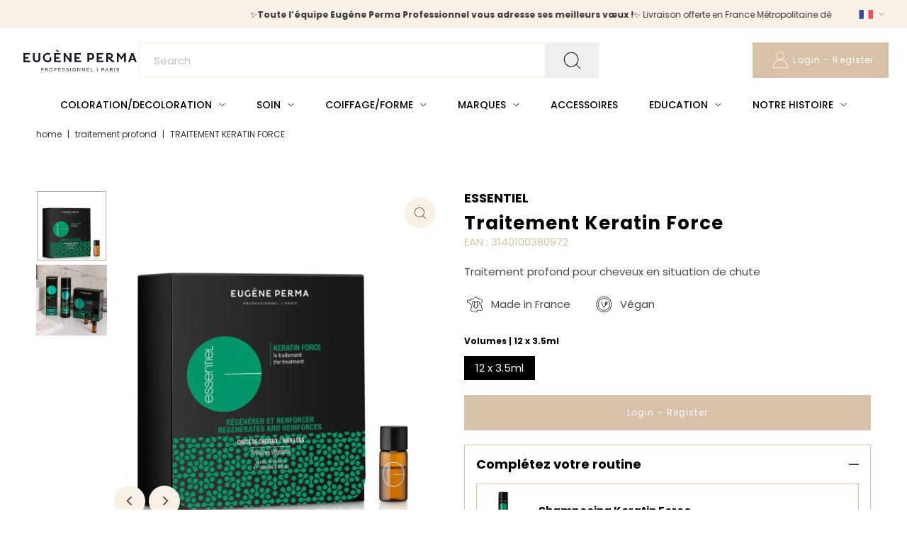

--- FILE ---
content_type: text/html; charset=utf-8
request_url: https://fr.eugeneperma-professionnel.com/en/products/essentiel-traitement-keratin-force-12-x-0-35ml
body_size: 41999
content:
<!DOCTYPE html>
    <html class="no-js" lang="en">
    
    <head>
        <meta charset="utf-8"/>
        <meta name="viewport" content="width=device-width,initial-scale=1">
    
        <!-- Establish early connection to external domains -->
        <link rel="preconnect" href="https://cdn.shopify.com" crossorigin>
        <link rel="preconnect" href="https://fonts.shopify.com" crossorigin>
        <link rel="preconnect" href="https://monorail-edge.shopifysvc.com">
        <link rel="preconnect" href="//ajax.googleapis.com" crossorigin/><!-- Preload onDomain stylesheets and script libraries -->
        <link as="font" href="//fr.eugeneperma-professionnel.com/cdn/fonts/poppins/poppins_n4.0ba78fa5af9b0e1a374041b3ceaadf0a43b41362.woff2" type="font/woff" crossorigin>
        <link as="font" href="//fr.eugeneperma-professionnel.com/cdn/fonts/poppins/poppins_n4.0ba78fa5af9b0e1a374041b3ceaadf0a43b41362.woff2" type="font/woff2" crossorigin>
        <link as="font" href="//fr.eugeneperma-professionnel.com/cdn/fonts/poppins/poppins_n5.ad5b4b72b59a00358afc706450c864c3c8323842.woff2" type="font/woff2" crossorigin>
        <link as="font" href="//fr.eugeneperma-professionnel.com/cdn/fonts/poppins/poppins_n6.aa29d4918bc243723d56b59572e18228ed0786f6.woff2" type="font/woff2" crossorigin>
        <link href="//fr.eugeneperma-professionnel.com/cdn/shop/t/66/assets/eventemitter3.min.js?v=27939738353326123541747899052" as="script">
        <link href="//fr.eugeneperma-professionnel.com/cdn/shop/t/66/assets/theme.js?v=93682156824323389431752138149" as="script">
    
        
        <link rel="canonical" href="https://fr.eugeneperma-professionnel.com/en/products/essentiel-traitement-keratin-force-12-x-0-35ml"/>
    
        <title>Traitement Keratin Force &ndash; E-Shop BtoB Eugène Perma Professionnel </title>
        
            <meta name="description" content="Traitement profond pour cheveux en situation de chute"/>
    
        
<meta property="og:image" content="http://fr.eugeneperma-professionnel.com/cdn/shop/files/Sanstitre_218.jpg?v=1714637716&width=1024">
  <meta property="og:image:secure_url" content="https://fr.eugeneperma-professionnel.com/cdn/shop/files/Sanstitre_218.jpg?v=1714637716&width=1024">
  <meta property="og:image:width" content="1000">
  <meta property="og:image:height" content="1000">

<meta property="og:site_name" content="E-Shop BtoB Eugène Perma Professionnel ">



  <meta name="twitter:card" content="summary">


  <meta name="twitter:site" content="@">


  <meta name="twitter:title" content="Traitement Keratin Force">
  <meta name="twitter:description" content="Traitement profond pour cheveux en situation de chute">
  <meta name="twitter:image" content="https://fr.eugeneperma-professionnel.com/cdn/shop/files/Sanstitre_218.jpg?v=1714637716&width=1024">
  <meta name="twitter:image:width" content="480">
  <meta name="twitter:image:height" content="480">


        
 <script type="application/ld+json">
   {
     "@context": "https://schema.org",
     "@type": "Product",
     "id": "essentiel-traitement-keratin-force-12-x-0-35ml",
     "url": "https:\/\/fr.eugeneperma-professionnel.com\/en\/products\/essentiel-traitement-keratin-force-12-x-0-35ml",
     "image": "\/\/fr.eugeneperma-professionnel.com\/cdn\/shop\/files\/Sanstitre_218.jpg?v=1714637716",
     "name": "Traitement Keratin Force",
     "brand": {
        "@type": "Brand",
        "name": "ESSENTIEL"
      },
     "description": "\u003cp\u003eTraitement profond pour cheveux en situation de chute\u003c\/p\u003e","sku": "3140100380972","gtin13": 3140100380972,"offers": [
        
        {
           "@type": "Offer",
           "price": "42,15",
           "priceCurrency": "EUR",
           "availability": "http://schema.org/InStock",
           "priceValidUntil": "2030-01-01",
           "url": "\/en\/products\/essentiel-traitement-keratin-force-12-x-0-35ml"
         }
       
     ]}
 </script>


        <style data-shopify>
:root {
    --main-family: Poppins;
    --main-weight: 400;
    --main-style: normal;
    --main-spacing: 0em;
    --nav-family: Poppins;
    --nav-weight: 500;
    --nav-style: normal;
    --nav-spacing: 0.050em;
    --heading-family: Poppins;
    --heading-weight: 600;
    --heading-style: 600;
    --heading-spacing: 0.050em;
    --button-spacing: 0.075em;

    --font-size: 15px;
    --h1-size: 40px;
    --h2-size: 32px;
    --h3-size: 26px;
    --nav-size: 16px;
    --supersize-h3: calc(26px * 2);
    --font-size-large: calc(15px + 2);

    --section-title-border: none;
    --heading-border-weight: 2px;

    --announcement-bar-background: #efe5da;
    --announcement-bar-text-color: #313131;
    --top-bar-links-active: #ffffff;
    --top-bar-links-bg-active: #222222;
    --header-wrapper-background: #fff;
    --logo-color: #222222;
    --header-text-color: #222222;
    --navigation: #ffffff;
    --nav-color: #000;
    --background: #ffffff;
    --text-color: #484848;
    --dotted-color: #efe5da;
    --sale-color: #e35d5d;
    --button-color: #d7c2a9;
    --button-text: #ffffff;
    --button-hover: #e7dbcc;
    --secondary-button-color: #484848;
    --secondary-button-text: #ffffff;
    --secondary-button-hover: #626262;
    --directional-background: #faf1e6;
    --directional-color: #484848;
    --directional-hover-background: #ffffff;
    --swatch-width: 40px;
    --swatch-height: 34px;
    --swatch-tooltip-left: -28px;
    --footer-background: #313131;
    --footer-text-color: #ffffff;
    --footer-border-color: 255, 255, 255;
    --cs1-color: #000;
    --cs1-background: #ffffff;
    --cs2-color: #313131;
    --cs2-background: #faf1e6;
    --cs3-color: #484848;
    --cs3-background: #efe5da;
    --keyboard-focus: #ededed;
    --focus-border-style: solid;
    --focus-border-weight: 1px;
    --section-padding: 50px;
    --grid-text-alignment: center;
    --posted-color: #7b7b7b;
    --article-title-color: #6f6f6f;
    --article-caption-color: ;
    --close-color: #b3b3b3;
    --text-color-darken-30: #000000;
    --thumbnail-outline-color: #aeaeae;
    --select-arrow-bg: url(//fr.eugeneperma-professionnel.com/cdn/shop/t/66/assets/select-arrow.png?25172);
    --free-shipping-bg: #c2ad7b;
    --free-shipping-text: #fff;
    --color-filter-size: 26px;

    --error-msg-dark: #F96F21;
    --error-msg-light: #fdd0b6;
    --success-msg-dark: #73B853;
    --success-msg-light: #cbe5bf;

    --color-body-text: var(--text-color);
    --color-body: var(--background);
    --color-bg: var(--background);

    --star-active: rgb(72, 72, 72);
    --star-inactive: rgb(200, 200, 200);

    --section-rounding: 0px;
    --section-background: transparent;
    --section-overlay-color: 0, 0, 0;
    --section-overlay-opacity: 0;
    --section-button-size: 15px;
    --banner-title: #ffffff;

    --pulse-color: rgba(255, 177, 66, 1);
    --age-text-color: #262b2c;
    --age-bg-color: #faf4e8;
  }
  @media (max-width: 740px) {
    :root {
      --font-size: calc(15px - (15px * 0.15));
      --nav-size: calc(16px - (16px * 0.15));
      --h1-size: calc(40px - (40px * 0.15));
      --h2-size: calc(32px - (32px * 0.15));
      --h3-size: calc(26px - (26px * 0.15));
      --supersize-h3: calc(26px * 1.5);
    }
  }
</style>

    
        <link rel="stylesheet" href="//fr.eugeneperma-professionnel.com/cdn/shop/t/66/assets/stylesheet.css?v=57365508870498196501752138149" type="text/css">
        <link rel="stylesheet" href="//fr.eugeneperma-professionnel.com/cdn/shop/t/66/assets/form-auth.css?v=12027402761353393121747899052" type="text/css">
    
        <style>
            @font-face {
  font-family: Poppins;
  font-weight: 400;
  font-style: normal;
  font-display: swap;
  src: url("//fr.eugeneperma-professionnel.com/cdn/fonts/poppins/poppins_n4.0ba78fa5af9b0e1a374041b3ceaadf0a43b41362.woff2") format("woff2"),
       url("//fr.eugeneperma-professionnel.com/cdn/fonts/poppins/poppins_n4.214741a72ff2596839fc9760ee7a770386cf16ca.woff") format("woff");
}

            @font-face {
  font-family: Poppins;
  font-weight: 700;
  font-style: normal;
  font-display: swap;
  src: url("//fr.eugeneperma-professionnel.com/cdn/fonts/poppins/poppins_n7.56758dcf284489feb014a026f3727f2f20a54626.woff2") format("woff2"),
       url("//fr.eugeneperma-professionnel.com/cdn/fonts/poppins/poppins_n7.f34f55d9b3d3205d2cd6f64955ff4b36f0cfd8da.woff") format("woff");
}

            @font-face {
  font-family: Poppins;
  font-weight: 400;
  font-style: italic;
  font-display: swap;
  src: url("//fr.eugeneperma-professionnel.com/cdn/fonts/poppins/poppins_i4.846ad1e22474f856bd6b81ba4585a60799a9f5d2.woff2") format("woff2"),
       url("//fr.eugeneperma-professionnel.com/cdn/fonts/poppins/poppins_i4.56b43284e8b52fc64c1fd271f289a39e8477e9ec.woff") format("woff");
}

            @font-face {
  font-family: Poppins;
  font-weight: 700;
  font-style: italic;
  font-display: swap;
  src: url("//fr.eugeneperma-professionnel.com/cdn/fonts/poppins/poppins_i7.42fd71da11e9d101e1e6c7932199f925f9eea42d.woff2") format("woff2"),
       url("//fr.eugeneperma-professionnel.com/cdn/fonts/poppins/poppins_i7.ec8499dbd7616004e21155106d13837fff4cf556.woff") format("woff");
}

            @font-face {
  font-family: Poppins;
  font-weight: 500;
  font-style: normal;
  font-display: swap;
  src: url("//fr.eugeneperma-professionnel.com/cdn/fonts/poppins/poppins_n5.ad5b4b72b59a00358afc706450c864c3c8323842.woff2") format("woff2"),
       url("//fr.eugeneperma-professionnel.com/cdn/fonts/poppins/poppins_n5.33757fdf985af2d24b32fcd84c9a09224d4b2c39.woff") format("woff");
}

            @font-face {
  font-family: Poppins;
  font-weight: 600;
  font-style: normal;
  font-display: swap;
  src: url("//fr.eugeneperma-professionnel.com/cdn/fonts/poppins/poppins_n6.aa29d4918bc243723d56b59572e18228ed0786f6.woff2") format("woff2"),
       url("//fr.eugeneperma-professionnel.com/cdn/fonts/poppins/poppins_n6.5f815d845fe073750885d5b7e619ee00e8111208.woff") format("woff");
}

        </style>
    
        <script>window.performance && window.performance.mark && window.performance.mark('shopify.content_for_header.start');</script><meta id="shopify-digital-wallet" name="shopify-digital-wallet" content="/73460547876/digital_wallets/dialog">
<link rel="alternate" hreflang="x-default" href="https://fr.eugeneperma-professionnel.com/products/essentiel-traitement-keratin-force-12-x-0-35ml">
<link rel="alternate" hreflang="fr-FR" href="https://fr.eugeneperma-professionnel.com/products/essentiel-traitement-keratin-force-12-x-0-35ml">
<link rel="alternate" hreflang="en-FR" href="https://fr.eugeneperma-professionnel.com/en/products/essentiel-traitement-keratin-force-12-x-0-35ml">
<link rel="alternate" type="application/json+oembed" href="https://fr.eugeneperma-professionnel.com/en/products/essentiel-traitement-keratin-force-12-x-0-35ml.oembed">
<script async="async" src="/checkouts/internal/preloads.js?locale=en-FR"></script>
<script id="shopify-features" type="application/json">{"accessToken":"73a9cbbedb813c17f5042f2dcf894692","betas":["rich-media-storefront-analytics"],"domain":"fr.eugeneperma-professionnel.com","predictiveSearch":true,"shopId":73460547876,"locale":"en"}</script>
<script>var Shopify = Shopify || {};
Shopify.shop = "eugeneperma-b2b.myshopify.com";
Shopify.locale = "en";
Shopify.currency = {"active":"EUR","rate":"1.0"};
Shopify.country = "FR";
Shopify.theme = {"name":"PROD Live 220525","id":182387310935,"schema_name":"Vantage","schema_version":"10.1.0","theme_store_id":null,"role":"main"};
Shopify.theme.handle = "null";
Shopify.theme.style = {"id":null,"handle":null};
Shopify.cdnHost = "fr.eugeneperma-professionnel.com/cdn";
Shopify.routes = Shopify.routes || {};
Shopify.routes.root = "/en/";</script>
<script type="module">!function(o){(o.Shopify=o.Shopify||{}).modules=!0}(window);</script>
<script>!function(o){function n(){var o=[];function n(){o.push(Array.prototype.slice.apply(arguments))}return n.q=o,n}var t=o.Shopify=o.Shopify||{};t.loadFeatures=n(),t.autoloadFeatures=n()}(window);</script>
<script id="shop-js-analytics" type="application/json">{"pageType":"product"}</script>
<script defer="defer" async type="module" src="//fr.eugeneperma-professionnel.com/cdn/shopifycloud/shop-js/modules/v2/client.init-shop-cart-sync_C5BV16lS.en.esm.js"></script>
<script defer="defer" async type="module" src="//fr.eugeneperma-professionnel.com/cdn/shopifycloud/shop-js/modules/v2/chunk.common_CygWptCX.esm.js"></script>
<script type="module">
  await import("//fr.eugeneperma-professionnel.com/cdn/shopifycloud/shop-js/modules/v2/client.init-shop-cart-sync_C5BV16lS.en.esm.js");
await import("//fr.eugeneperma-professionnel.com/cdn/shopifycloud/shop-js/modules/v2/chunk.common_CygWptCX.esm.js");

  window.Shopify.SignInWithShop?.initShopCartSync?.({"fedCMEnabled":true,"windoidEnabled":true});

</script>
<script>(function() {
  var isLoaded = false;
  function asyncLoad() {
    if (isLoaded) return;
    isLoaded = true;
    var urls = ["https:\/\/cdn.nfcube.com\/instafeed-0578517486135deb60e15952493b9e1e.js?shop=eugeneperma-b2b.myshopify.com","\/\/backinstock.useamp.com\/widget\/81554_1767159935.js?category=bis\u0026v=6\u0026shop=eugeneperma-b2b.myshopify.com"];
    for (var i = 0; i < urls.length; i++) {
      var s = document.createElement('script');
      s.type = 'text/javascript';
      s.async = true;
      s.src = urls[i];
      var x = document.getElementsByTagName('script')[0];
      x.parentNode.insertBefore(s, x);
    }
  };
  if(window.attachEvent) {
    window.attachEvent('onload', asyncLoad);
  } else {
    window.addEventListener('load', asyncLoad, false);
  }
})();</script>
<script id="__st">var __st={"a":73460547876,"offset":3600,"reqid":"912bfeec-4b81-44aa-935c-82625bfdfba4-1768679872","pageurl":"fr.eugeneperma-professionnel.com\/en\/products\/essentiel-traitement-keratin-force-12-x-0-35ml","u":"c2d7a8c861c4","p":"product","rtyp":"product","rid":9011343524183};</script>
<script>window.ShopifyPaypalV4VisibilityTracking = true;</script>
<script id="captcha-bootstrap">!function(){'use strict';const t='contact',e='account',n='new_comment',o=[[t,t],['blogs',n],['comments',n],[t,'customer']],c=[[e,'customer_login'],[e,'guest_login'],[e,'recover_customer_password'],[e,'create_customer']],r=t=>t.map((([t,e])=>`form[action*='/${t}']:not([data-nocaptcha='true']) input[name='form_type'][value='${e}']`)).join(','),a=t=>()=>t?[...document.querySelectorAll(t)].map((t=>t.form)):[];function s(){const t=[...o],e=r(t);return a(e)}const i='password',u='form_key',d=['recaptcha-v3-token','g-recaptcha-response','h-captcha-response',i],f=()=>{try{return window.sessionStorage}catch{return}},m='__shopify_v',_=t=>t.elements[u];function p(t,e,n=!1){try{const o=window.sessionStorage,c=JSON.parse(o.getItem(e)),{data:r}=function(t){const{data:e,action:n}=t;return t[m]||n?{data:e,action:n}:{data:t,action:n}}(c);for(const[e,n]of Object.entries(r))t.elements[e]&&(t.elements[e].value=n);n&&o.removeItem(e)}catch(o){console.error('form repopulation failed',{error:o})}}const l='form_type',E='cptcha';function T(t){t.dataset[E]=!0}const w=window,h=w.document,L='Shopify',v='ce_forms',y='captcha';let A=!1;((t,e)=>{const n=(g='f06e6c50-85a8-45c8-87d0-21a2b65856fe',I='https://cdn.shopify.com/shopifycloud/storefront-forms-hcaptcha/ce_storefront_forms_captcha_hcaptcha.v1.5.2.iife.js',D={infoText:'Protected by hCaptcha',privacyText:'Privacy',termsText:'Terms'},(t,e,n)=>{const o=w[L][v],c=o.bindForm;if(c)return c(t,g,e,D).then(n);var r;o.q.push([[t,g,e,D],n]),r=I,A||(h.body.append(Object.assign(h.createElement('script'),{id:'captcha-provider',async:!0,src:r})),A=!0)});var g,I,D;w[L]=w[L]||{},w[L][v]=w[L][v]||{},w[L][v].q=[],w[L][y]=w[L][y]||{},w[L][y].protect=function(t,e){n(t,void 0,e),T(t)},Object.freeze(w[L][y]),function(t,e,n,w,h,L){const[v,y,A,g]=function(t,e,n){const i=e?o:[],u=t?c:[],d=[...i,...u],f=r(d),m=r(i),_=r(d.filter((([t,e])=>n.includes(e))));return[a(f),a(m),a(_),s()]}(w,h,L),I=t=>{const e=t.target;return e instanceof HTMLFormElement?e:e&&e.form},D=t=>v().includes(t);t.addEventListener('submit',(t=>{const e=I(t);if(!e)return;const n=D(e)&&!e.dataset.hcaptchaBound&&!e.dataset.recaptchaBound,o=_(e),c=g().includes(e)&&(!o||!o.value);(n||c)&&t.preventDefault(),c&&!n&&(function(t){try{if(!f())return;!function(t){const e=f();if(!e)return;const n=_(t);if(!n)return;const o=n.value;o&&e.removeItem(o)}(t);const e=Array.from(Array(32),(()=>Math.random().toString(36)[2])).join('');!function(t,e){_(t)||t.append(Object.assign(document.createElement('input'),{type:'hidden',name:u})),t.elements[u].value=e}(t,e),function(t,e){const n=f();if(!n)return;const o=[...t.querySelectorAll(`input[type='${i}']`)].map((({name:t})=>t)),c=[...d,...o],r={};for(const[a,s]of new FormData(t).entries())c.includes(a)||(r[a]=s);n.setItem(e,JSON.stringify({[m]:1,action:t.action,data:r}))}(t,e)}catch(e){console.error('failed to persist form',e)}}(e),e.submit())}));const S=(t,e)=>{t&&!t.dataset[E]&&(n(t,e.some((e=>e===t))),T(t))};for(const o of['focusin','change'])t.addEventListener(o,(t=>{const e=I(t);D(e)&&S(e,y())}));const B=e.get('form_key'),M=e.get(l),P=B&&M;t.addEventListener('DOMContentLoaded',(()=>{const t=y();if(P)for(const e of t)e.elements[l].value===M&&p(e,B);[...new Set([...A(),...v().filter((t=>'true'===t.dataset.shopifyCaptcha))])].forEach((e=>S(e,t)))}))}(h,new URLSearchParams(w.location.search),n,t,e,['guest_login'])})(!0,!0)}();</script>
<script integrity="sha256-4kQ18oKyAcykRKYeNunJcIwy7WH5gtpwJnB7kiuLZ1E=" data-source-attribution="shopify.loadfeatures" defer="defer" src="//fr.eugeneperma-professionnel.com/cdn/shopifycloud/storefront/assets/storefront/load_feature-a0a9edcb.js" crossorigin="anonymous"></script>
<script data-source-attribution="shopify.dynamic_checkout.dynamic.init">var Shopify=Shopify||{};Shopify.PaymentButton=Shopify.PaymentButton||{isStorefrontPortableWallets:!0,init:function(){window.Shopify.PaymentButton.init=function(){};var t=document.createElement("script");t.src="https://fr.eugeneperma-professionnel.com/cdn/shopifycloud/portable-wallets/latest/portable-wallets.en.js",t.type="module",document.head.appendChild(t)}};
</script>
<script data-source-attribution="shopify.dynamic_checkout.buyer_consent">
  function portableWalletsHideBuyerConsent(e){var t=document.getElementById("shopify-buyer-consent"),n=document.getElementById("shopify-subscription-policy-button");t&&n&&(t.classList.add("hidden"),t.setAttribute("aria-hidden","true"),n.removeEventListener("click",e))}function portableWalletsShowBuyerConsent(e){var t=document.getElementById("shopify-buyer-consent"),n=document.getElementById("shopify-subscription-policy-button");t&&n&&(t.classList.remove("hidden"),t.removeAttribute("aria-hidden"),n.addEventListener("click",e))}window.Shopify?.PaymentButton&&(window.Shopify.PaymentButton.hideBuyerConsent=portableWalletsHideBuyerConsent,window.Shopify.PaymentButton.showBuyerConsent=portableWalletsShowBuyerConsent);
</script>
<script data-source-attribution="shopify.dynamic_checkout.cart.bootstrap">document.addEventListener("DOMContentLoaded",(function(){function t(){return document.querySelector("shopify-accelerated-checkout-cart, shopify-accelerated-checkout")}if(t())Shopify.PaymentButton.init();else{new MutationObserver((function(e,n){t()&&(Shopify.PaymentButton.init(),n.disconnect())})).observe(document.body,{childList:!0,subtree:!0})}}));
</script>
<script id="sections-script" data-sections="custom-footer" defer="defer" src="//fr.eugeneperma-professionnel.com/cdn/shop/t/66/compiled_assets/scripts.js?25172"></script>
<script>window.performance && window.performance.mark && window.performance.mark('shopify.content_for_header.end');</script>
    
        
    
        <script src="https://cdnjs.cloudflare.com/ajax/libs/twitter-bootstrap/5.3.0/js/bootstrap.min.js"
                integrity="sha512-3dZ9wIrMMij8rOH7X3kLfXAzwtcHpuYpEgQg1OA4QAob1e81H8ntUQmQm3pBudqIoySO5j0tHN4ENzA6+n2r4w=="
                crossorigin="anonymous" referrerpolicy="no-referrer"></script>
    
        <link rel="stylesheet" href="//fr.eugeneperma-professionnel.com/cdn/shop/t/66/assets/tailwind.css?v=78786102535712967201752138146">
    
        <!-- jquery + custom js -->
        <script src="https://cdnjs.cloudflare.com/ajax/libs/jquery/3.7.0/jquery.min.js"
                integrity="sha512-3gJwYpMe3QewGELv8k/BX9vcqhryRdzRMxVfq6ngyWXwo03GFEzjsUm8Q7RZcHPHksttq7/GFoxjCVUjkjvPdw=="
                crossorigin="anonymous" referrerpolicy="no-referrer"></script>
        <script>
            $(function () {
                const maxMdBreakpoint = 740;
    
                function handleDropdown(event) {
                    const dropdowns = $('.dropdown-languages__menu');
                    const buttons = $('.dropdown-languages__button');
                    const icons = $('.dropdown-languages__button .icon-chevron');
    
                    buttons.each(function (index) {
                        const dropdown = dropdowns.eq(index);
                        const icon = icons.eq(index);
    
                        if ($(this).has(event.target).length !== 0) { // Clicked in button
                            dropdown.toggleClass('invisible opacity-0 -translate-y-2 scale-95');
                            icon.toggleClass('rotate-180');
                        } else { // Clicked outside the dropdown or in dropdown-list
                            dropdown.addClass('invisible opacity-0 -translate-y-2 scale-95');
                            icon.removeClass('rotate-180');
                        }
                    });
                }
    
                function handleAccordion() {
                    if ($(window).width() < maxMdBreakpoint + 1) {
    
                        $(".footer__content-list .accordion-content:not(:first)").css("display", "none");
                        $(".footer__content-list .accordion-title:first").addClass("open");
                        $(".footer__content-list .accordion-title:first svg").removeClass('-rotate-90');
    
                        // Supprimer les anciens gestionnaires d'événements avant d'en attacher de nouveaux
                        $(".accordion-title").off('click.footerAccordion').on('click.footerAccordion', function () {
                            var $content = $(this).next();
                            var $svg = $(this).find("svg");
    
                            if ($content.is(":visible")) {
                                $content.slideUp(300, function () {
                                    $svg.addClass("-rotate-90");
                                });
                                $(this).removeClass("open");
                            } else {
                                $(".open").not($(this)).removeClass("open").next().slideUp(300, function () {
                                    $(this).prev().find("svg").addClass("-rotate-90");
                                });
    
                                $(this).toggleClass("open").next().slideToggle(300, function () {
                                    $svg.toggleClass("-rotate-90");
                                });
                            }
                        });
                    } else {
                        $(".footer__content-list .accordion-content").css("display", "block");
                        $(".footer__content-list .accordion-title").removeClass("open");
                        // Supprimer les gestionnaires d'événements en mode desktop
                        $(".accordion-title").off('click.footerAccordion');
                    }
                }
    
                /* make "nouveautés" and "best seller" bold */
                const linkTextsToStyle = ["nouveautés", "meilleures ventes", "news", "best seller"];
                function addClassToMenuLinks(selector) {
                    $(selector).filter((index, element) => {
                        const linkText = $(element).text().trim().toLowerCase();
                        return linkTextsToStyle.includes(linkText);
                    }).addClass("font-bold");
                }
    
                /* "nos offres" only shown for logged-in users */
                function hideMenuLinkForUnknownUser(selector) {
                    
                        $(selector).filter((index, element) => {
                            var linkText = $(element).text().trim().toLowerCase();
                            return linkText === "nos offres";
                        }).parent().addClass("!hidden");
                    
                }
    
                // on load
                handleAccordion();
                // Main nav desktop
                addClassToMenuLinks("#main-nav .header__nav__submenu a");
                hideMenuLinkForUnknownUser("#main-nav .header__nav__link")
                // Mobile nav
                addClassToMenuLinks(".mobile-menu > .js-accordion-mobile-nav a");
                hideMenuLinkForUnknownUser(".mobile-menu > .js-accordion-mobile-nav > li > .js-accordion-link")
    
                // on resize
                $(window).resize(function () {
                    handleAccordion();
                });
    
                // on click
                $(document).on('click', function (event) {
                    handleDropdown(event);
                });
            });
        </script>
      
    
    <!-- BEGIN app block: shopify://apps/hulk-form-builder/blocks/app-embed/b6b8dd14-356b-4725-a4ed-77232212b3c3 --><!-- BEGIN app snippet: hulkapps-formbuilder-theme-ext --><script type="text/javascript">
  
  if (typeof window.formbuilder_customer != "object") {
        window.formbuilder_customer = {}
  }

  window.hulkFormBuilder = {
    form_data: {"form_wgkLwYgfAPXDi9BMcF_Hbw":{"uuid":"wgkLwYgfAPXDi9BMcF_Hbw","form_name":"Contatc OK","form_data":{"div_back_gradient_1":"#fff","div_back_gradient_2":"#fff","back_color":"#fff","form_title":"","form_submit":"Envoyer","after_submit":"hideAndmessage","after_submit_msg":"\u003cp style=\"margin:0cm 0cm 8pt\"\u003e\u003cspan style=\"font-size:11pt\"\u003e\u003cspan style=\"line-height:normal\"\u003e\u003cspan style=\"font-family:\u0026quot;Calibri\u0026quot;,sans-serif\"\u003e\u003cspan style=\"font-size:12.0pt\"\u003e\u003cspan style=\"font-family:\u0026quot;Arial\u0026quot;,sans-serif\"\u003eMerci pour votre message.\u003c\/span\u003e\u003c\/span\u003e\u003c\/span\u003e\u003c\/span\u003e\u003c\/span\u003e\u003c\/p\u003e\n\n\u003cp style=\"margin:0cm 0cm 8pt\"\u003e\u0026nbsp;\u003c\/p\u003e\n\n\u003cp style=\"margin:0cm 0cm 8pt\"\u003e\u003cspan style=\"font-size:11pt\"\u003e\u003cspan style=\"line-height:normal\"\u003e\u003cspan style=\"font-family:\u0026quot;Calibri\u0026quot;,sans-serif\"\u003e\u003cspan style=\"font-size:12.0pt\"\u003e\u003cspan style=\"font-family:\u0026quot;Arial\u0026quot;,sans-serif\"\u003eNous avons bien pris en compte votre demande et nous y r\u0026eacute;pondrons sous 24 \u0026agrave; 48h.\u003c\/span\u003e\u003c\/span\u003e\u003c\/span\u003e\u003c\/span\u003e\u003c\/span\u003e\u003c\/p\u003e\n\n\u003cp style=\"margin:0cm 0cm 8pt\"\u003e\u003cspan style=\"font-size:11pt\"\u003e\u003cspan style=\"line-height:normal\"\u003e\u003cspan style=\"font-family:\u0026quot;Calibri\u0026quot;,sans-serif\"\u003e\u003cspan style=\"font-size:12.0pt\"\u003e\u003cspan style=\"font-family:\u0026quot;Arial\u0026quot;,sans-serif\"\u003eLe service client Eug\u0026egrave;ne Perma Professionnel est ouvert de 9h \u0026agrave; 17h du lundi au vendredi (sauf jours f\u0026eacute;ri\u0026eacute;s).\u003c\/span\u003e\u003c\/span\u003e\u003c\/span\u003e\u003c\/span\u003e\u003c\/span\u003e\u003c\/p\u003e\n\n\u003cp style=\"margin:0cm 0cm 8pt\"\u003e\u003cspan style=\"font-size:11pt\"\u003e\u003cspan style=\"line-height:normal\"\u003e\u003cspan style=\"font-family:\u0026quot;Calibri\u0026quot;,sans-serif\"\u003e\u003cspan style=\"font-size:12.0pt\"\u003e\u003cspan style=\"font-family:\u0026quot;Arial\u0026quot;,sans-serif\"\u003eMerci d\u0026#39;avoir contact\u0026eacute; le service client Eug\u0026egrave;ne Perma Professionnel.\u003c\/span\u003e\u003c\/span\u003e\u003c\/span\u003e\u003c\/span\u003e\u003c\/span\u003e\u003c\/p\u003e\n\n\u003cp style=\"margin:0cm 0cm 8pt\"\u003e\u0026nbsp;\u003c\/p\u003e\n\n\u003cp style=\"margin:0cm 0cm 8pt\"\u003e\u003cspan style=\"font-size:11pt\"\u003e\u003cspan style=\"line-height:normal\"\u003e\u003cspan style=\"font-family:\u0026quot;Calibri\u0026quot;,sans-serif\"\u003e\u003cspan style=\"font-size:12.0pt\"\u003e\u003cspan style=\"font-family:\u0026quot;Arial\u0026quot;,sans-serif\"\u003eNous vous souhaitons une excellente journ\u0026eacute;e\u003c\/span\u003e\u003c\/span\u003e\u003c\/span\u003e\u003c\/span\u003e\u003c\/span\u003e\u003c\/p\u003e\n\n\u003cp style=\"margin:0cm 0cm 8pt\"\u003e\u0026nbsp;\u003c\/p\u003e\n\n\u003cp style=\"margin:0cm 0cm 8pt\"\u003e\u003cspan style=\"font-size:11pt\"\u003e\u003cspan style=\"line-height:normal\"\u003e\u003cspan style=\"font-family:\u0026quot;Calibri\u0026quot;,sans-serif\"\u003e\u003cspan style=\"font-size:12.0pt\"\u003e\u003cspan style=\"font-family:\u0026quot;Arial\u0026quot;,sans-serif\"\u003eL\u0026#39;\u0026eacute;quipe sur Service Client.\u003c\/span\u003e\u003c\/span\u003e\u003c\/span\u003e\u003c\/span\u003e\u003c\/span\u003e\u003c\/p\u003e\n","captcha_enable":"no","label_style":"blockLabels","input_border_radius":"1","back_type":"transparent","input_back_color":"#fff","input_back_color_hover":"#fff","back_shadow":"none","label_font_clr":"#333333","input_font_clr":"#000000","button_align":"centerBtn","button_clr":"#fff","button_back_clr":"#333333","button_border_radius":0,"form_width":"100%","form_border_size":"2","form_border_clr":"transparent","form_border_radius":"1","label_font_size":"12","input_font_size":"15","button_font_size":"16","form_padding":"35","input_border_color":"#ccc","input_border_color_hover":"#ccc","btn_border_clr":"#333333","btn_border_size":"1","form_name":"Contatc OK","":"","form_emails":"Service-clients.eppro@eugeneperma.fr,n.indigo@eugeneperma.fr","admin_email_subject":"Contact {{Vous êtes}}  :  {{Objet de votre message}} ","admin_email_message":"\u003cp\u003eBonjour,\u003c\/p\u003e\n\n\u003cp\u003e\u003cbr \/\u003e\nQuelqu\u0026#39;un vient de soumettrer une question\u0026nbsp; via\u0026nbsp; formulaire de contact du site Eug\u0026egrave;ne Perma Professionnel.\u003c\/p\u003e\n\n\u003cp\u003e\u003cstrong\u003eObjet de la demande: \u003c\/strong\u003e \u003cstrong\u003e\u0026nbsp;\u003c\/strong\u003e \u003cstrong\u003e{{Objet de votre message}} pour un \u003c\/strong\u003e\u003c\/p\u003e\n\n\u003cp\u003e\u003cbr \/\u003e\nLes d\u0026eacute;tails de la demande:\u003c\/p\u003e\n","form_access_message":"\u003cp\u003ePlease login to access the form\u003cbr\u003eDo not have an account? Create account\u003c\/p\u003e","notification_email_send":true,"label_fonts_type":"Custom Fonts","input_fonts_type":"Custom Fonts","input_font_family":"Raleway","label_font_family":"Raleway","advance_css":"#formGeneratorForm input,\n#formGeneratorForm select,\n#formGeneratorForm textarea {\n  border: 1px solid #d7c2a9 !important;\n  --tw-ring-color: #313131 !important;\n  padding: 0 20px;\n}\n\n#formGeneratorForm input,\n#formGeneratorForm select {\n  height: 50px !important;\n}\n\n#formGeneratorForm textarea {\n  min-height: 200px !important;\n  max-width: 100%;\n  min-width: 100%;\n  padding-top: 0.5rem;\n  padding-right: 0.75rem;\n  padding-bottom: 0.5rem;\n  padding-left: 0.75rem;\n}\n\n#formGeneratorForm .block_label {\n  color: #313131 !important;\n  font-size: 12px !important;\n  font-style: normal;\n  font-weight: 600 !important;\n  line-height: 18px;\n  text-transform: uppercase !important;\n  margin-bottom: 10px !important;\n}\n\n#formGeneratorForm input[type=\"radio\"] + label {\n  font-size: 15px !important;\n}\n\n#formGeneratorForm input[type=\"radio\"] + label span {\n  border-radius: 100%;\n  width: 18px;\n  height: 18px;\n  cursor: pointer;\n  border: 1px solid #d7c2a9 !important;\n}\n\n#formGeneratorForm input[type=\"radio\"]:checked {\n  color: #000;\n}\n\n#formGeneratorForm input[type=\"radio\"]:checked + label span {\n  border: 5px solid #000 !important;\n  background: white !important;\n}\n\n#formGeneratorForm input[type=\"checkbox\"]:checked {\n  color: #d7c2a9;\n}\n\n#formGeneratorForm input[type=\"checkbox\"] + label {\n  color: #313131 !important;\n  display: flex;\n  gap: 10px;\n  font-size: 15px !important;\n  font-weight: 400;\n  line-height: 20px;\n  text-transform: initial;\n}\n\n#formGeneratorForm input[type=\"checkbox\"] + label span {\n  min-width: 20px;\n  min-height: 20px;\n  margin: 0;\n  border-color: #d7c2a9;\n  margin-top: 0px;\n}\n\n#formGeneratorForm input[type=\"checkbox\"]:checked + label span {\n  background: #d7c2a9 !important;\n}\n\n#formGeneratorForm input[type=\"checkbox\"] + label span:after {\n  font-size: 12px !important;\n}\n\n#formGeneratorForm button[type=\"submit\"] {\n  background-color: #313131 !important;\n  color: #fff !important;\n  font-size: 15px !important;\n  font-style: normal;\n  font-weight: 400;\n  line-height: 50px;\n  letter-spacing: 1px;\n  padding: 0 30px;\n}\n\n#formGeneratorForm button[type=\"submit\"]:hover {\n  background-color: #d7c2a9 !important;\n}\n\n@media screen and (max-width: 650px) {\n  #formGeneratorForm input[type=\"checkbox\"] + label {\n    font-size: 12px !important;\n  }\n}\n","label_custom_font_name":"Harmonia Sans","label_custom_font_url":"https:\/\/eugeneperma-b2b.myshopify.com\/cdn\/shop\/t\/9\/assets\/harmonia-sans-bold.woff2","input_custom_font_url":"https:\/\/eugeneperma-b2b.myshopify.com\/cdn\/shop\/t\/9\/assets\/harmonia-sans-regular.woff2","input_custom_font_name":"Harmonia Sans","advance_js":"var inputProfessionnel = $(\"input[value='Professionnel']\")\n\nif(inputProfessionnel.length \u003e 0){\n  inputProfessionnel.prop('checked', true);\n}","blocked_emails":"","auto_responder_sendname":"Service Client Eugène Perma Professionnel","auto_responder_subject":"Votre demande au SAV Eugène Perma Professionnel","auto_responder_message":"\u003cp style=\"margin:0cm 0cm 8pt\"\u003e\u003cspan style=\"font-size:11pt\"\u003e\u003cspan style=\"line-height:normal\"\u003e\u003cspan style=\"font-family:\u0026quot;Calibri\u0026quot;,sans-serif\"\u003e\u003cspan style=\"font-size:12.0pt\"\u003e\u003cspan style=\"font-family:\u0026quot;Arial\u0026quot;,sans-serif\"\u003eBonjour, \u003c\/span\u003e\u003c\/span\u003e\u003c\/span\u003e\u003c\/span\u003e\u003c\/span\u003e\u003c\/p\u003e\n\n\u003cp style=\"margin:0cm 0cm 8pt\"\u003e\u003cspan style=\"font-size:11pt\"\u003e\u003cspan style=\"line-height:normal\"\u003e\u003cspan style=\"font-family:\u0026quot;Calibri\u0026quot;,sans-serif\"\u003e\u003cspan style=\"font-size:12.0pt\"\u003e\u003cspan style=\"font-family:\u0026quot;Arial\u0026quot;,sans-serif\"\u003eMerci d\u0026#39;avoir contact\u0026eacute; le service client Eug\u0026egrave;ne Perma Professionnel\u003c\/span\u003e\u003c\/span\u003e\u003c\/span\u003e\u003c\/span\u003e\u003c\/span\u003e\u003c\/p\u003e\n\n\u003cp style=\"margin:0cm 0cm 8pt\"\u003e\u003cspan style=\"font-size:11pt\"\u003e\u003cspan style=\"line-height:normal\"\u003e\u003cspan style=\"font-family:\u0026quot;Calibri\u0026quot;,sans-serif\"\u003e\u003cspan style=\"font-size:12.0pt\"\u003e\u003cspan style=\"font-family:\u0026quot;Arial\u0026quot;,sans-serif\"\u003eLe service client Eug\u0026egrave;ne Perma Professionnel est ouvert de 9h \u0026agrave; 17h du lundi au vendredi (sauf jours f\u0026eacute;ri\u0026eacute;s). \u003c\/span\u003e\u003c\/span\u003e\u003c\/span\u003e\u003c\/span\u003e\u003c\/span\u003e\u003c\/p\u003e\n\n\u003cp style=\"margin:0cm 0cm 8pt\"\u003e\u003cspan style=\"font-size:11pt\"\u003e\u003cspan style=\"line-height:normal\"\u003e\u003cspan style=\"font-family:\u0026quot;Calibri\u0026quot;,sans-serif\"\u003e\u003cspan style=\"font-size:12.0pt\"\u003e\u003cspan style=\"font-family:\u0026quot;Arial\u0026quot;,sans-serif\"\u003eNous avons bien pris en compte votre demande et nous y r\u0026eacute;pondrons dans les plus bref d\u0026eacute;lais.\u003c\/span\u003e\u003c\/span\u003e\u003c\/span\u003e\u003c\/span\u003e\u003c\/span\u003e\u003c\/p\u003e\n\n\u003cp style=\"margin:0cm 0cm 8pt\"\u003e\u003cspan style=\"font-size:11pt\"\u003e\u003cspan style=\"line-height:normal\"\u003e\u003cspan style=\"font-family:\u0026quot;Calibri\u0026quot;,sans-serif\"\u003e\u003cspan style=\"font-size:12.0pt\"\u003e\u003cspan style=\"font-family:\u0026quot;Arial\u0026quot;,sans-serif\"\u003eNous vous souhaitons une excellente journ\u0026eacute;e.\u003c\/span\u003e\u003c\/span\u003e\u003c\/span\u003e\u003c\/span\u003e\u003c\/span\u003e\u003c\/p\u003e\n\n\u003cp style=\"margin:0cm 0cm 8pt\"\u003e\u003cspan style=\"font-size:11pt\"\u003e\u003cspan style=\"line-height:normal\"\u003e\u003cspan style=\"font-family:\u0026quot;Calibri\u0026quot;,sans-serif\"\u003e\u003cspan style=\"font-size:12.0pt\"\u003e\u003cspan style=\"font-family:\u0026quot;Arial\u0026quot;,sans-serif\"\u003eL\u0026#39;\u0026eacute;quipe sur Service Client.\u003c\/span\u003e\u003c\/span\u003e\u003c\/span\u003e\u003c\/span\u003e\u003c\/span\u003e\u003c\/p\u003e\n","send_response":"yes","formElements":[{"Conditions":{},"type":"radio","position":0,"label":"Vous êtes","halfwidth":"no","values":"Particuliers\nProfessionnels","elementCost":{},"page_number":1,"required":"yes"},{"Conditions":{},"type":"text","position":1,"label":"Société \/ Raison Sociale","required":"yes","page_number":1},{"type":"text","position":2,"label":"Nom","halfwidth":"yes","Conditions":{},"page_number":1,"required":"yes"},{"type":"text","position":3,"label":"Prénom","customClass":"","halfwidth":"yes","Conditions":{},"page_number":1,"required":"yes"},{"type":"email","position":4,"label":"Email","required":"yes","email_confirm":"yes","Conditions":{},"page_number":1,"halfwidth":"yes"},{"Conditions":{},"type":"text","position":5,"label":"Téléphone","halfwidth":"yes","required":"yes","centerfield":"no","page_number":1},{"Conditions":{},"type":"text","position":6,"label":"Code postal","required":"yes","halfwidth":"yes","page_number":1},{"Conditions":{},"type":"select","position":7,"label":"Pays","option_sets":"country","values":"France\nBelgique\nAfghanistan\nAlbania\nAlgeria\nAmerican Samoa\nAndorra\nAngola\nAnguilla\nAntarctica\nAntigua And Barbuda\nArgentina\nArmenia\nAruba\nAustralia\nAustria\nAzerbaijan\nThe Bahamas\nBahrain\nBangladesh\nBarbados\nBelarus\nBelgium\nBelize\nBenin\nBermuda\nBhutan\nBolivia\nBosnia and Herzegovina\nBotswana\nBouvet Island\nBrazil\nBritish Indian Ocean Territory\nBrunei\nBulgaria\nBurkina Faso\nBurundi\nCambodia\nCameroon\nCanada\nCape Verde\nCayman Islands\nCentral African Republic\nChad\nChile\nChina\nChristmas Island\nCocos (Keeling) Islands\nColombia\nComoros\nRepublic Of The Congo\nDemocratic Republic Of The Congo\nCook Islands\nCosta Rica\nCote DIvoire (Ivory Coast)\nCroatia (Hrvatska)\nCuba\nCyprus\nCzech Republic\nDenmark\nDjibouti\nDominica\nDominican Republic\nEast Timor\nEcuador\nEgypt\nEl Salvador\nEquatorial Guinea\nEritrea\nEstonia\nEthiopia\nExternal Territories of Australia\nFalkland Islands\nFaroe Islands\nFiji Islands\nFinland\nFrench Guiana\nFrench Polynesia\nFrench Southern Territories\nGabon\nThe Gambia\nGeorgia\nGermany\nGhana\nGibraltar\nGreece\nGreenland\nGrenada\nGuadeloupe\nGuam\nGuatemala\nGuernsey and Alderney\nGuinea\nGuinea-Bissau\nGuyana\nHaiti\nHeard Island and McDonald Islands\nHonduras\nHong Kong S.A.R.\nHungary\nIceland\nIndia\nIndonesia\nIran\nIraq\nIreland\nIsrael\nItaly\nJamaica\nJapan\nJersey\nJordan\nKazakhstan\nKenya\nKiribati\nNorth Korea\nSouth Korea\nKuwait\nKyrgyzstan\nLaos\nLatvia\nLebanon\nLesotho\nLiberia\nLibya\nLiechtenstein\nLithuania\nLuxembourg\nMacau S.A.R.\nMacedonia\nMadagascar\nMalawi\nMalaysia\nMaldives\nMali\nMalta\nIsle of Man\nMarshall Islands\nMartinique\nMauritania\nMauritius\nMayotte\nMexico\nMicronesia\nMoldova\nMonaco\nMongolia\nMontserrat\nMorocco\nMozambique\nMyanmar\nNamibia\nNauru\nNepal\nNetherlands Antilles\nNetherlands\nNew Caledonia\nNew Zealand\nNicaragua\nNiger\nNigeria\nNiue\nNorfolk Island\nNorthern Mariana Islands\nNorway\nOman\nPakistan\nPalau\nPalestinian Territory Occupied\nPanama\nPapua New Guinea\nParaguay\nPeru\nPhilippines\nPitcairn Islands\nPoland\nPortugal\nPuerto Rico\nQatar\nReunion\nRomania\nRussia\nRwanda\nSaint Helena\nSaint Kitts And Nevis\nSaint Lucia\nSaint Pierre and Miquelon\nSaint Vincent And The Grenadines\nSamoa\nSan Marino\nSao Tome and Principe\nSaudi Arabia\nSenegal\nSerbia\nSeychelles\nSierra Leone\nSingapore\nSlovakia\nSlovenia\nSmaller Territories of UK\nSolomon Islands\nSomalia\nSouth Africa\nSouth Georgia\nSouth Sudan\nSpain\nSri Lanka\nSudan\nSuriname\nSvalbard And Jan Mayen Islands\nSwaziland\nSweden\nSwitzerland\nSyria\nTaiwan\nTajikistan\nTanzania\nThailand\nTogo\nTokelau\nTonga\nTrinidad And Tobago\nTunisia\nTurkey\nTurkmenistan\nTurks And Caicos Islands\nTuvalu\nUganda\nUkraine\nUnited Arab Emirates\nUnited Kingdom\nUnited States\nUnited States Minor Outlying Islands\nUruguay\nUzbekistan\nVanuatu\nVatican City(Holy See)\nVenezuela\nVietnam\nVirgin Islands (British)\nVirgin Islands (US)\nWallis And Futuna Islands\nWestern Sahara\nYemen\nYugoslavia\nZambia\nZimbabwe","elementCost":{},"required":"yes","halfwidth":"yes","page_number":1,"placeholder":"Merci de sélectionner un pays"},{"type":"select","position":8,"label":"Objet de votre message","values":"Une question sur le site web\nÊtre contacté par un représentant\nRéférence nos produits Eugène Perma Professionnel, Olaplex\nBesoin d′aide pour utiliser un produit ?\nInformations sur notre catalogue et nos produits\nUne autre question ?","Conditions":{},"page_number":1,"required":"yes","elementCost":{},"other_value":"no","other_value_label":"Une autre question ?","placeholder":"Sélectionnez"},{"type":"textarea","position":9,"label":"Message","required":"yes","Conditions":{},"page_number":1,"limitCharacters":250},{"Conditions":{},"type":"checkbox","position":10,"label":"Vos données personnelles sont recueillies et traitées informatiquement par ALFAPARF FRANCE SAS, agissant sous le nom commercial EUGENE PERMA PROFESSIONNEL en vue de répondre à votre demande. Conformément à la législation en vigueur, notamment le Règlement (UE) 2016\/679 du Parlement européen et du Conseil du 27 avril 2016, vous bénéficiez d’un droit d’accès, de portabilité, de rectification, d’opposition et de suppression de vos données personnelles que vous pouvez exercer en envoyant un e-mail à l’adresse suivante : donneesperso@eugeneperma.fr. Pour plus d’information sur la façon dont ALFAPARF FRANCE SAS, agissant sous le nom commercial EUGENE PERMA PROFESSIONNEL collecte et traite vos données personnelles, consultez notre politique de protection des données personnelles.","required":"yes","page_number":1,"checked":"yes"}]},"is_spam_form":false,"shop_uuid":"-QDNNDd4nF_BOSck0MSf9g","shop_timezone":"Europe\/Paris","shop_id":86989,"shop_is_after_submit_enabled":true,"shop_shopify_plan":"shopify_plus","shop_shopify_domain":"eugeneperma-b2b.myshopify.com","shop_remove_watermark":false,"shop_created_at":"2023-07-03T03:08:31.271-05:00"}},
    shop_data: {"shop_-QDNNDd4nF_BOSck0MSf9g":{"shop_uuid":"-QDNNDd4nF_BOSck0MSf9g","shop_timezone":"Europe\/Paris","shop_id":86989,"shop_is_after_submit_enabled":true,"shop_shopify_plan":"Shopify Plus","shop_shopify_domain":"eugeneperma-b2b.myshopify.com","shop_created_at":"2023-07-03T03:08:31.271-05:00","is_skip_metafield":false,"shop_deleted":false,"shop_disabled":false}},
    settings_data: {"shop_settings":{"shop_customise_msgs":[],"default_customise_msgs":{"is_required":"is required","thank_you":"Thank you! The form was submitted successfully.","processing":"Processing...","valid_data":"Please provide valid data","valid_email":"Provide valid email format","valid_tags":"HTML Tags are not allowed","valid_phone":"Provide valid phone number","valid_captcha":"Please provide valid captcha response","valid_url":"Provide valid URL","only_number_alloud":"Provide valid number in","number_less":"must be less than","number_more":"must be more than","image_must_less":"Image must be less than 20MB","image_number":"Images allowed","image_extension":"Invalid extension! Please provide image file","error_image_upload":"Error in image upload. Please try again.","error_file_upload":"Error in file upload. Please try again.","your_response":"Your response","error_form_submit":"Error occur.Please try again after sometime.","email_submitted":"Form with this email is already submitted","invalid_email_by_zerobounce":"The email address you entered appears to be invalid. Please check it and try again.","download_file":"Download file","card_details_invalid":"Your card details are invalid","card_details":"Card details","please_enter_card_details":"Please enter card details","card_number":"Card number","exp_mm":"Exp MM","exp_yy":"Exp YY","crd_cvc":"CVV","payment_value":"Payment amount","please_enter_payment_amount":"Please enter payment amount","address1":"Address line 1","address2":"Address line 2","city":"City","province":"Province","zipcode":"Zip code","country":"Country","blocked_domain":"This form does not accept addresses from","file_must_less":"File must be less than 20MB","file_extension":"Invalid extension! Please provide file","only_file_number_alloud":"files allowed","previous":"Previous","next":"Next","must_have_a_input":"Please enter at least one field.","please_enter_required_data":"Please enter required data","atleast_one_special_char":"Include at least one special character","atleast_one_lowercase_char":"Include at least one lowercase character","atleast_one_uppercase_char":"Include at least one uppercase character","atleast_one_number":"Include at least one number","must_have_8_chars":"Must have 8 characters long","be_between_8_and_12_chars":"Be between 8 and 12 characters long","please_select":"Please Select","phone_submitted":"Form with this phone number is already submitted","user_res_parse_error":"Error while submitting the form","valid_same_values":"values must be same","product_choice_clear_selection":"Clear Selection","picture_choice_clear_selection":"Clear Selection","remove_all_for_file_image_upload":"Remove All","invalid_file_type_for_image_upload":"You can't upload files of this type.","invalid_file_type_for_signature_upload":"You can't upload files of this type.","max_files_exceeded_for_file_upload":"You can not upload any more files.","max_files_exceeded_for_image_upload":"You can not upload any more files.","file_already_exist":"File already uploaded","max_limit_exceed":"You have added the maximum number of text fields.","cancel_upload_for_file_upload":"Cancel upload","cancel_upload_for_image_upload":"Cancel upload","cancel_upload_for_signature_upload":"Cancel upload"},"shop_blocked_domains":[]}},
    features_data: {"shop_plan_features":{"shop_plan_features":["unlimited-forms","full-design-customization","export-form-submissions","multiple-recipients-for-form-submissions","multiple-admin-notifications","enable-captcha","unlimited-file-uploads","save-submitted-form-data","set-auto-response-message","conditional-logic","form-banner","save-as-draft-facility","include-user-response-in-admin-email","disable-form-submission","mail-platform-integration","stripe-payment-integration","pre-built-templates","create-customer-account-on-shopify","google-analytics-3-by-tracking-id","facebook-pixel-id","bing-uet-pixel-id","advanced-js","advanced-css","api-available","customize-form-message","hidden-field","restrict-from-submissions-per-one-user","utm-tracking","ratings","privacy-notices","heading","paragraph","shopify-flow-trigger","domain-setup","block-domain","address","html-code","form-schedule","after-submit-script","customize-form-scrolling","on-form-submission-record-the-referrer-url","password","duplicate-the-forms","include-user-response-in-auto-responder-email","elements-add-ons","admin-and-auto-responder-email-with-tokens","email-export","premium-support","google-analytics-4-by-measurement-id","google-ads-for-tracking-conversion","validation-field","file-upload","load_form_as_popup","advanced_conditional_logic"]}},
    shop: null,
    shop_id: null,
    plan_features: null,
    validateDoubleQuotes: false,
    assets: {
      extraFunctions: "https://cdn.shopify.com/extensions/019bb5ee-ec40-7527-955d-c1b8751eb060/form-builder-by-hulkapps-50/assets/extra-functions.js",
      extraStyles: "https://cdn.shopify.com/extensions/019bb5ee-ec40-7527-955d-c1b8751eb060/form-builder-by-hulkapps-50/assets/extra-styles.css",
      bootstrapStyles: "https://cdn.shopify.com/extensions/019bb5ee-ec40-7527-955d-c1b8751eb060/form-builder-by-hulkapps-50/assets/theme-app-extension-bootstrap.css"
    },
    translations: {
      htmlTagNotAllowed: "HTML Tags are not allowed",
      sqlQueryNotAllowed: "SQL Queries are not allowed",
      doubleQuoteNotAllowed: "Double quotes are not allowed",
      vorwerkHttpWwwNotAllowed: "The words \u0026#39;http\u0026#39; and \u0026#39;www\u0026#39; are not allowed. Please remove them and try again.",
      maxTextFieldsReached: "You have added the maximum number of text fields.",
      avoidNegativeWords: "Avoid negative words: Don\u0026#39;t use negative words in your contact message.",
      customDesignOnly: "This form is for custom designs requests. For general inquiries please contact our team at info@stagheaddesigns.com",
      zerobounceApiErrorMsg: "We couldn\u0026#39;t verify your email due to a technical issue. Please try again later.",
    }

  }

  

  window.FbThemeAppExtSettingsHash = {}
  
</script><!-- END app snippet --><!-- END app block --><script src="https://cdn.shopify.com/extensions/019bb5ee-ec40-7527-955d-c1b8751eb060/form-builder-by-hulkapps-50/assets/form-builder-script.js" type="text/javascript" defer="defer"></script>
<link href="https://monorail-edge.shopifysvc.com" rel="dns-prefetch">
<script>(function(){if ("sendBeacon" in navigator && "performance" in window) {try {var session_token_from_headers = performance.getEntriesByType('navigation')[0].serverTiming.find(x => x.name == '_s').description;} catch {var session_token_from_headers = undefined;}var session_cookie_matches = document.cookie.match(/_shopify_s=([^;]*)/);var session_token_from_cookie = session_cookie_matches && session_cookie_matches.length === 2 ? session_cookie_matches[1] : "";var session_token = session_token_from_headers || session_token_from_cookie || "";function handle_abandonment_event(e) {var entries = performance.getEntries().filter(function(entry) {return /monorail-edge.shopifysvc.com/.test(entry.name);});if (!window.abandonment_tracked && entries.length === 0) {window.abandonment_tracked = true;var currentMs = Date.now();var navigation_start = performance.timing.navigationStart;var payload = {shop_id: 73460547876,url: window.location.href,navigation_start,duration: currentMs - navigation_start,session_token,page_type: "product"};window.navigator.sendBeacon("https://monorail-edge.shopifysvc.com/v1/produce", JSON.stringify({schema_id: "online_store_buyer_site_abandonment/1.1",payload: payload,metadata: {event_created_at_ms: currentMs,event_sent_at_ms: currentMs}}));}}window.addEventListener('pagehide', handle_abandonment_event);}}());</script>
<script id="web-pixels-manager-setup">(function e(e,d,r,n,o){if(void 0===o&&(o={}),!Boolean(null===(a=null===(i=window.Shopify)||void 0===i?void 0:i.analytics)||void 0===a?void 0:a.replayQueue)){var i,a;window.Shopify=window.Shopify||{};var t=window.Shopify;t.analytics=t.analytics||{};var s=t.analytics;s.replayQueue=[],s.publish=function(e,d,r){return s.replayQueue.push([e,d,r]),!0};try{self.performance.mark("wpm:start")}catch(e){}var l=function(){var e={modern:/Edge?\/(1{2}[4-9]|1[2-9]\d|[2-9]\d{2}|\d{4,})\.\d+(\.\d+|)|Firefox\/(1{2}[4-9]|1[2-9]\d|[2-9]\d{2}|\d{4,})\.\d+(\.\d+|)|Chrom(ium|e)\/(9{2}|\d{3,})\.\d+(\.\d+|)|(Maci|X1{2}).+ Version\/(15\.\d+|(1[6-9]|[2-9]\d|\d{3,})\.\d+)([,.]\d+|)( \(\w+\)|)( Mobile\/\w+|) Safari\/|Chrome.+OPR\/(9{2}|\d{3,})\.\d+\.\d+|(CPU[ +]OS|iPhone[ +]OS|CPU[ +]iPhone|CPU IPhone OS|CPU iPad OS)[ +]+(15[._]\d+|(1[6-9]|[2-9]\d|\d{3,})[._]\d+)([._]\d+|)|Android:?[ /-](13[3-9]|1[4-9]\d|[2-9]\d{2}|\d{4,})(\.\d+|)(\.\d+|)|Android.+Firefox\/(13[5-9]|1[4-9]\d|[2-9]\d{2}|\d{4,})\.\d+(\.\d+|)|Android.+Chrom(ium|e)\/(13[3-9]|1[4-9]\d|[2-9]\d{2}|\d{4,})\.\d+(\.\d+|)|SamsungBrowser\/([2-9]\d|\d{3,})\.\d+/,legacy:/Edge?\/(1[6-9]|[2-9]\d|\d{3,})\.\d+(\.\d+|)|Firefox\/(5[4-9]|[6-9]\d|\d{3,})\.\d+(\.\d+|)|Chrom(ium|e)\/(5[1-9]|[6-9]\d|\d{3,})\.\d+(\.\d+|)([\d.]+$|.*Safari\/(?![\d.]+ Edge\/[\d.]+$))|(Maci|X1{2}).+ Version\/(10\.\d+|(1[1-9]|[2-9]\d|\d{3,})\.\d+)([,.]\d+|)( \(\w+\)|)( Mobile\/\w+|) Safari\/|Chrome.+OPR\/(3[89]|[4-9]\d|\d{3,})\.\d+\.\d+|(CPU[ +]OS|iPhone[ +]OS|CPU[ +]iPhone|CPU IPhone OS|CPU iPad OS)[ +]+(10[._]\d+|(1[1-9]|[2-9]\d|\d{3,})[._]\d+)([._]\d+|)|Android:?[ /-](13[3-9]|1[4-9]\d|[2-9]\d{2}|\d{4,})(\.\d+|)(\.\d+|)|Mobile Safari.+OPR\/([89]\d|\d{3,})\.\d+\.\d+|Android.+Firefox\/(13[5-9]|1[4-9]\d|[2-9]\d{2}|\d{4,})\.\d+(\.\d+|)|Android.+Chrom(ium|e)\/(13[3-9]|1[4-9]\d|[2-9]\d{2}|\d{4,})\.\d+(\.\d+|)|Android.+(UC? ?Browser|UCWEB|U3)[ /]?(15\.([5-9]|\d{2,})|(1[6-9]|[2-9]\d|\d{3,})\.\d+)\.\d+|SamsungBrowser\/(5\.\d+|([6-9]|\d{2,})\.\d+)|Android.+MQ{2}Browser\/(14(\.(9|\d{2,})|)|(1[5-9]|[2-9]\d|\d{3,})(\.\d+|))(\.\d+|)|K[Aa][Ii]OS\/(3\.\d+|([4-9]|\d{2,})\.\d+)(\.\d+|)/},d=e.modern,r=e.legacy,n=navigator.userAgent;return n.match(d)?"modern":n.match(r)?"legacy":"unknown"}(),u="modern"===l?"modern":"legacy",c=(null!=n?n:{modern:"",legacy:""})[u],f=function(e){return[e.baseUrl,"/wpm","/b",e.hashVersion,"modern"===e.buildTarget?"m":"l",".js"].join("")}({baseUrl:d,hashVersion:r,buildTarget:u}),m=function(e){var d=e.version,r=e.bundleTarget,n=e.surface,o=e.pageUrl,i=e.monorailEndpoint;return{emit:function(e){var a=e.status,t=e.errorMsg,s=(new Date).getTime(),l=JSON.stringify({metadata:{event_sent_at_ms:s},events:[{schema_id:"web_pixels_manager_load/3.1",payload:{version:d,bundle_target:r,page_url:o,status:a,surface:n,error_msg:t},metadata:{event_created_at_ms:s}}]});if(!i)return console&&console.warn&&console.warn("[Web Pixels Manager] No Monorail endpoint provided, skipping logging."),!1;try{return self.navigator.sendBeacon.bind(self.navigator)(i,l)}catch(e){}var u=new XMLHttpRequest;try{return u.open("POST",i,!0),u.setRequestHeader("Content-Type","text/plain"),u.send(l),!0}catch(e){return console&&console.warn&&console.warn("[Web Pixels Manager] Got an unhandled error while logging to Monorail."),!1}}}}({version:r,bundleTarget:l,surface:e.surface,pageUrl:self.location.href,monorailEndpoint:e.monorailEndpoint});try{o.browserTarget=l,function(e){var d=e.src,r=e.async,n=void 0===r||r,o=e.onload,i=e.onerror,a=e.sri,t=e.scriptDataAttributes,s=void 0===t?{}:t,l=document.createElement("script"),u=document.querySelector("head"),c=document.querySelector("body");if(l.async=n,l.src=d,a&&(l.integrity=a,l.crossOrigin="anonymous"),s)for(var f in s)if(Object.prototype.hasOwnProperty.call(s,f))try{l.dataset[f]=s[f]}catch(e){}if(o&&l.addEventListener("load",o),i&&l.addEventListener("error",i),u)u.appendChild(l);else{if(!c)throw new Error("Did not find a head or body element to append the script");c.appendChild(l)}}({src:f,async:!0,onload:function(){if(!function(){var e,d;return Boolean(null===(d=null===(e=window.Shopify)||void 0===e?void 0:e.analytics)||void 0===d?void 0:d.initialized)}()){var d=window.webPixelsManager.init(e)||void 0;if(d){var r=window.Shopify.analytics;r.replayQueue.forEach((function(e){var r=e[0],n=e[1],o=e[2];d.publishCustomEvent(r,n,o)})),r.replayQueue=[],r.publish=d.publishCustomEvent,r.visitor=d.visitor,r.initialized=!0}}},onerror:function(){return m.emit({status:"failed",errorMsg:"".concat(f," has failed to load")})},sri:function(e){var d=/^sha384-[A-Za-z0-9+/=]+$/;return"string"==typeof e&&d.test(e)}(c)?c:"",scriptDataAttributes:o}),m.emit({status:"loading"})}catch(e){m.emit({status:"failed",errorMsg:(null==e?void 0:e.message)||"Unknown error"})}}})({shopId: 73460547876,storefrontBaseUrl: "https://fr.eugeneperma-professionnel.com",extensionsBaseUrl: "https://extensions.shopifycdn.com/cdn/shopifycloud/web-pixels-manager",monorailEndpoint: "https://monorail-edge.shopifysvc.com/unstable/produce_batch",surface: "storefront-renderer",enabledBetaFlags: ["2dca8a86"],webPixelsConfigList: [{"id":"955842903","configuration":"{\"config\":\"{\\\"pixel_id\\\":\\\"G-3D1X4MQE2Z\\\",\\\"gtag_events\\\":[{\\\"type\\\":\\\"purchase\\\",\\\"action_label\\\":\\\"G-3D1X4MQE2Z\\\"},{\\\"type\\\":\\\"page_view\\\",\\\"action_label\\\":\\\"G-3D1X4MQE2Z\\\"},{\\\"type\\\":\\\"view_item\\\",\\\"action_label\\\":\\\"G-3D1X4MQE2Z\\\"},{\\\"type\\\":\\\"search\\\",\\\"action_label\\\":\\\"G-3D1X4MQE2Z\\\"},{\\\"type\\\":\\\"add_to_cart\\\",\\\"action_label\\\":\\\"G-3D1X4MQE2Z\\\"},{\\\"type\\\":\\\"begin_checkout\\\",\\\"action_label\\\":\\\"G-3D1X4MQE2Z\\\"},{\\\"type\\\":\\\"add_payment_info\\\",\\\"action_label\\\":\\\"G-3D1X4MQE2Z\\\"}],\\\"enable_monitoring_mode\\\":false}\"}","eventPayloadVersion":"v1","runtimeContext":"OPEN","scriptVersion":"b2a88bafab3e21179ed38636efcd8a93","type":"APP","apiClientId":1780363,"privacyPurposes":[],"dataSharingAdjustments":{"protectedCustomerApprovalScopes":["read_customer_address","read_customer_email","read_customer_name","read_customer_personal_data","read_customer_phone"]}},{"id":"shopify-app-pixel","configuration":"{}","eventPayloadVersion":"v1","runtimeContext":"STRICT","scriptVersion":"0450","apiClientId":"shopify-pixel","type":"APP","privacyPurposes":["ANALYTICS","MARKETING"]},{"id":"shopify-custom-pixel","eventPayloadVersion":"v1","runtimeContext":"LAX","scriptVersion":"0450","apiClientId":"shopify-pixel","type":"CUSTOM","privacyPurposes":["ANALYTICS","MARKETING"]}],isMerchantRequest: false,initData: {"shop":{"name":"E-Shop BtoB Eugène Perma Professionnel ","paymentSettings":{"currencyCode":"EUR"},"myshopifyDomain":"eugeneperma-b2b.myshopify.com","countryCode":"FR","storefrontUrl":"https:\/\/fr.eugeneperma-professionnel.com\/en"},"customer":null,"cart":null,"checkout":null,"productVariants":[{"price":{"amount":42.15,"currencyCode":"EUR"},"product":{"title":"Traitement Keratin Force","vendor":"ESSENTIEL","id":"9011343524183","untranslatedTitle":"Traitement Keratin Force","url":"\/en\/products\/essentiel-traitement-keratin-force-12-x-0-35ml","type":"Traitement profond"},"id":"48150017212759","image":{"src":"\/\/fr.eugeneperma-professionnel.com\/cdn\/shop\/files\/Sanstitre_218.jpg?v=1714637716"},"sku":"3140100380972","title":"12 x 3.5ml","untranslatedTitle":"12 x 3.5ml"}],"purchasingCompany":null},},"https://fr.eugeneperma-professionnel.com/cdn","fcfee988w5aeb613cpc8e4bc33m6693e112",{"modern":"","legacy":""},{"shopId":"73460547876","storefrontBaseUrl":"https:\/\/fr.eugeneperma-professionnel.com","extensionBaseUrl":"https:\/\/extensions.shopifycdn.com\/cdn\/shopifycloud\/web-pixels-manager","surface":"storefront-renderer","enabledBetaFlags":"[\"2dca8a86\"]","isMerchantRequest":"false","hashVersion":"fcfee988w5aeb613cpc8e4bc33m6693e112","publish":"custom","events":"[[\"page_viewed\",{}],[\"product_viewed\",{\"productVariant\":{\"price\":{\"amount\":42.15,\"currencyCode\":\"EUR\"},\"product\":{\"title\":\"Traitement Keratin Force\",\"vendor\":\"ESSENTIEL\",\"id\":\"9011343524183\",\"untranslatedTitle\":\"Traitement Keratin Force\",\"url\":\"\/en\/products\/essentiel-traitement-keratin-force-12-x-0-35ml\",\"type\":\"Traitement profond\"},\"id\":\"48150017212759\",\"image\":{\"src\":\"\/\/fr.eugeneperma-professionnel.com\/cdn\/shop\/files\/Sanstitre_218.jpg?v=1714637716\"},\"sku\":\"3140100380972\",\"title\":\"12 x 3.5ml\",\"untranslatedTitle\":\"12 x 3.5ml\"}}]]"});</script><script>
  window.ShopifyAnalytics = window.ShopifyAnalytics || {};
  window.ShopifyAnalytics.meta = window.ShopifyAnalytics.meta || {};
  window.ShopifyAnalytics.meta.currency = 'EUR';
  var meta = {"product":{"id":9011343524183,"gid":"gid:\/\/shopify\/Product\/9011343524183","vendor":"ESSENTIEL","type":"Traitement profond","handle":"essentiel-traitement-keratin-force-12-x-0-35ml","variants":[{"id":48150017212759,"price":4215,"name":"Traitement Keratin Force - 12 x 3.5ml","public_title":"12 x 3.5ml","sku":"3140100380972"}],"remote":false},"page":{"pageType":"product","resourceType":"product","resourceId":9011343524183,"requestId":"912bfeec-4b81-44aa-935c-82625bfdfba4-1768679872"}};
  for (var attr in meta) {
    window.ShopifyAnalytics.meta[attr] = meta[attr];
  }
</script>
<script class="analytics">
  (function () {
    var customDocumentWrite = function(content) {
      var jquery = null;

      if (window.jQuery) {
        jquery = window.jQuery;
      } else if (window.Checkout && window.Checkout.$) {
        jquery = window.Checkout.$;
      }

      if (jquery) {
        jquery('body').append(content);
      }
    };

    var hasLoggedConversion = function(token) {
      if (token) {
        return document.cookie.indexOf('loggedConversion=' + token) !== -1;
      }
      return false;
    }

    var setCookieIfConversion = function(token) {
      if (token) {
        var twoMonthsFromNow = new Date(Date.now());
        twoMonthsFromNow.setMonth(twoMonthsFromNow.getMonth() + 2);

        document.cookie = 'loggedConversion=' + token + '; expires=' + twoMonthsFromNow;
      }
    }

    var trekkie = window.ShopifyAnalytics.lib = window.trekkie = window.trekkie || [];
    if (trekkie.integrations) {
      return;
    }
    trekkie.methods = [
      'identify',
      'page',
      'ready',
      'track',
      'trackForm',
      'trackLink'
    ];
    trekkie.factory = function(method) {
      return function() {
        var args = Array.prototype.slice.call(arguments);
        args.unshift(method);
        trekkie.push(args);
        return trekkie;
      };
    };
    for (var i = 0; i < trekkie.methods.length; i++) {
      var key = trekkie.methods[i];
      trekkie[key] = trekkie.factory(key);
    }
    trekkie.load = function(config) {
      trekkie.config = config || {};
      trekkie.config.initialDocumentCookie = document.cookie;
      var first = document.getElementsByTagName('script')[0];
      var script = document.createElement('script');
      script.type = 'text/javascript';
      script.onerror = function(e) {
        var scriptFallback = document.createElement('script');
        scriptFallback.type = 'text/javascript';
        scriptFallback.onerror = function(error) {
                var Monorail = {
      produce: function produce(monorailDomain, schemaId, payload) {
        var currentMs = new Date().getTime();
        var event = {
          schema_id: schemaId,
          payload: payload,
          metadata: {
            event_created_at_ms: currentMs,
            event_sent_at_ms: currentMs
          }
        };
        return Monorail.sendRequest("https://" + monorailDomain + "/v1/produce", JSON.stringify(event));
      },
      sendRequest: function sendRequest(endpointUrl, payload) {
        // Try the sendBeacon API
        if (window && window.navigator && typeof window.navigator.sendBeacon === 'function' && typeof window.Blob === 'function' && !Monorail.isIos12()) {
          var blobData = new window.Blob([payload], {
            type: 'text/plain'
          });

          if (window.navigator.sendBeacon(endpointUrl, blobData)) {
            return true;
          } // sendBeacon was not successful

        } // XHR beacon

        var xhr = new XMLHttpRequest();

        try {
          xhr.open('POST', endpointUrl);
          xhr.setRequestHeader('Content-Type', 'text/plain');
          xhr.send(payload);
        } catch (e) {
          console.log(e);
        }

        return false;
      },
      isIos12: function isIos12() {
        return window.navigator.userAgent.lastIndexOf('iPhone; CPU iPhone OS 12_') !== -1 || window.navigator.userAgent.lastIndexOf('iPad; CPU OS 12_') !== -1;
      }
    };
    Monorail.produce('monorail-edge.shopifysvc.com',
      'trekkie_storefront_load_errors/1.1',
      {shop_id: 73460547876,
      theme_id: 182387310935,
      app_name: "storefront",
      context_url: window.location.href,
      source_url: "//fr.eugeneperma-professionnel.com/cdn/s/trekkie.storefront.cd680fe47e6c39ca5d5df5f0a32d569bc48c0f27.min.js"});

        };
        scriptFallback.async = true;
        scriptFallback.src = '//fr.eugeneperma-professionnel.com/cdn/s/trekkie.storefront.cd680fe47e6c39ca5d5df5f0a32d569bc48c0f27.min.js';
        first.parentNode.insertBefore(scriptFallback, first);
      };
      script.async = true;
      script.src = '//fr.eugeneperma-professionnel.com/cdn/s/trekkie.storefront.cd680fe47e6c39ca5d5df5f0a32d569bc48c0f27.min.js';
      first.parentNode.insertBefore(script, first);
    };
    trekkie.load(
      {"Trekkie":{"appName":"storefront","development":false,"defaultAttributes":{"shopId":73460547876,"isMerchantRequest":null,"themeId":182387310935,"themeCityHash":"12204456650886772748","contentLanguage":"en","currency":"EUR"},"isServerSideCookieWritingEnabled":true,"monorailRegion":"shop_domain","enabledBetaFlags":["65f19447"]},"Session Attribution":{},"S2S":{"facebookCapiEnabled":false,"source":"trekkie-storefront-renderer","apiClientId":580111}}
    );

    var loaded = false;
    trekkie.ready(function() {
      if (loaded) return;
      loaded = true;

      window.ShopifyAnalytics.lib = window.trekkie;

      var originalDocumentWrite = document.write;
      document.write = customDocumentWrite;
      try { window.ShopifyAnalytics.merchantGoogleAnalytics.call(this); } catch(error) {};
      document.write = originalDocumentWrite;

      window.ShopifyAnalytics.lib.page(null,{"pageType":"product","resourceType":"product","resourceId":9011343524183,"requestId":"912bfeec-4b81-44aa-935c-82625bfdfba4-1768679872","shopifyEmitted":true});

      var match = window.location.pathname.match(/checkouts\/(.+)\/(thank_you|post_purchase)/)
      var token = match? match[1]: undefined;
      if (!hasLoggedConversion(token)) {
        setCookieIfConversion(token);
        window.ShopifyAnalytics.lib.track("Viewed Product",{"currency":"EUR","variantId":48150017212759,"productId":9011343524183,"productGid":"gid:\/\/shopify\/Product\/9011343524183","name":"Traitement Keratin Force - 12 x 3.5ml","price":"42.15","sku":"3140100380972","brand":"ESSENTIEL","variant":"12 x 3.5ml","category":"Traitement profond","nonInteraction":true,"remote":false},undefined,undefined,{"shopifyEmitted":true});
      window.ShopifyAnalytics.lib.track("monorail:\/\/trekkie_storefront_viewed_product\/1.1",{"currency":"EUR","variantId":48150017212759,"productId":9011343524183,"productGid":"gid:\/\/shopify\/Product\/9011343524183","name":"Traitement Keratin Force - 12 x 3.5ml","price":"42.15","sku":"3140100380972","brand":"ESSENTIEL","variant":"12 x 3.5ml","category":"Traitement profond","nonInteraction":true,"remote":false,"referer":"https:\/\/fr.eugeneperma-professionnel.com\/en\/products\/essentiel-traitement-keratin-force-12-x-0-35ml"});
      }
    });


        var eventsListenerScript = document.createElement('script');
        eventsListenerScript.async = true;
        eventsListenerScript.src = "//fr.eugeneperma-professionnel.com/cdn/shopifycloud/storefront/assets/shop_events_listener-3da45d37.js";
        document.getElementsByTagName('head')[0].appendChild(eventsListenerScript);

})();</script>
<script
  defer
  src="https://fr.eugeneperma-professionnel.com/cdn/shopifycloud/perf-kit/shopify-perf-kit-3.0.4.min.js"
  data-application="storefront-renderer"
  data-shop-id="73460547876"
  data-render-region="gcp-us-east1"
  data-page-type="product"
  data-theme-instance-id="182387310935"
  data-theme-name="Vantage"
  data-theme-version="10.1.0"
  data-monorail-region="shop_domain"
  data-resource-timing-sampling-rate="10"
  data-shs="true"
  data-shs-beacon="true"
  data-shs-export-with-fetch="true"
  data-shs-logs-sample-rate="1"
  data-shs-beacon-endpoint="https://fr.eugeneperma-professionnel.com/api/collect"
></script>
</head>
    <body class="gridlock product product-product-bundle template-product-product-bundle js-slideout-toggle-wrapper js-modal-toggle-wrapper theme-features__section-titles--none theme-features__image-ratio--square theme-features__grid-text-alignment--center theme-features__product-variants--swatches theme-features__color-swatch-style--circle theme-features__ajax-cart-method--page_only theme-features__upcase-nav--true theme-features__button-shape--squared">
    
    
    <!-- start custom-modal-search -->
    <!-- remove if no element with data-wau-modal-target="search-modal" present in full website -->
    <div
        class="search-modal-content"
        data-wau-modal-content="search-modal"
        data-wau-modal-full
        style="display: none;"><predictive-search
            data-routes="/en/search/suggest"
            data-input-selector='input[name="q"]'
            data-results-selector="#predictive-search"><form
                id="search-box"
                class="header__search-box-inline search-form w-full max-w-[1290px] mx-auto"
                action="/en/search"
                method="get">
            <label class="visually-hidden" for="q--search-box">Search</label>
            <div class="relative flex flex-1 items-center">
                <input
                        type="text"
                        name="q"
                        id="q--search-box"
                        class="input-search w-full !pr-[50px]"
                        placeholder="Search"
                        value=""role="combobox"
                            aria-expanded="false"
                            aria-owns="predictive-search-results-list"
                            aria-controls="predictive-search-results-list"
                            aria-haspopup="listbox"
                            aria-autocomplete="list"
                            autocorrect="off"
                            autocomplete="off"
                            autocapitalize="off"
                            spellcheck="false"/>
                <button type="submit" class="absolute right-0 px-5">
                    

  
  

  

  <img
    src="//fr.eugeneperma-professionnel.com/cdn/shop/t/66/assets/loupe.svg?v=108459038100034959441747899052"
    alt="search a product"
    class="h-9 w-9">


                </button>
            </div>
            <input
                    name="options[prefix]"
                    type="hidden"
                    value="last">

            
                <input
                        type="hidden"
                        name="type"
                        value="product">
            
<div
                        id="predictive-search"
                        class="predictive-search"
                        tabindex="-1"></div></form></predictive-search></div>
    <!-- end custom-modal-search -->
    
    <div class="js-slideout-overlay site-overlay"></div>
    <div class="js-modal-overlay site-overlay"></div>
    
    <aside class="slideout slideout__drawer-right" data-wau-slideout="mobile-navigation" id="slideout-mobile-navigation">
        <div id="shopify-section-mobile-navigation" class="shopify-section"><nav
        class="mobile-menu"
        role="navigation"
        data-section-loaded="false"
        data-section-id="mobile-navigation"
        data-section-type="mobile-navigation">

    <div class="flex justify-between items-center pt-3.5 pb-2">

        
            
                    <div class="flex w-10/12">
                        
                    </div>
            
        
            
        
            
        
            
        

        <div class="slideout__trigger--close mx-4">
            <button
                    class="slideout__trigger-mobile-menu js-slideout-close flex items-center justify-center !border-none !bg-transparent"
                    data-slideout-direction="right"
                    aria-label="Close navigation"
                    tabindex="0"
                    type="button"
                    name="button">
                

  
  

  

  <img
    src="//fr.eugeneperma-professionnel.com/cdn/shop/t/66/assets/close.svg?v=138418506385661702991747899052"
    alt="close mobile menu"
    class="h-7 w-auto">


            </button>
        </div>

    </div>

    
        
    
        
                <div class="search-form w-full py-2.5 px-4 flex">
                    <a
                            href="#"
                            class="slideout__trigger-search button-as-link js-modal-open relative flex flex-1 items-center"
                            data-wau-modal-target="search-modal"
                            aria-label="Search"
                            aria-haspopup="true"
                            aria-expanded="false"
                            tabindex="0"
                            type="button"
                            name="button">
                        <input
                                type="text"
                                class="input-search !border-brown-light w-full !pr-[50px] cursor-pointer"
                                placeholder="Search"/>
                        <button class="absolute right-0 px-5 hover:bg-transparent cursor-pointer">
                            

  
  

  

  <img
    src="//fr.eugeneperma-professionnel.com/cdn/shop/t/66/assets/loupe.svg?v=108459038100034959441747899052"
    alt="search a product"
    class="h-9 w-9">


                        </button>
                    </a>
                </div>
            
    
        

                
                

                <ul
                        class="js-accordion js-accordion-mobile-nav c-accordion c-accordion--mobile-nav c-accordion--mobile-"
                        id="c-accordion--mobile-"
                        
                        data-accordion-family="mobile-navigation"
                        >

                    

                    

                        

                        

                            

                            
                            

                            <li class="js-accordion-header c-accordion__header">
                                <a class="js-accordion-link c-accordion__link typo-15-22 !font-bold"
                                   href="/en/collections/coloration">COLORATION/DECOLORATION</a>
                                <button
                                        class="dropdown-arrow"
                                        aria-label="COLORATION/DECOLORATION"
                                        data-toggle="accordion"
                                        aria-expanded="false"
                                        aria-controls="c-accordion__panel--mobile--1">
                                    
  
    <svg class="vantage--apollo-down-carrot c-accordion__header--icon vib-center" height="6px" version="1.1" xmlns="http://www.w3.org/2000/svg" xmlns:xlink="http://www.w3.org/1999/xlink" x="0px" y="0px"
    	 viewBox="0 0 20 13.3" xml:space="preserve">
      <g class="hover-fill" fill="#000000">
        <polygon points="17.7,0 10,8.3 2.3,0 0,2.5 10,13.3 20,2.5 "/>
      </g>
      <style>.c-accordion__header .vantage--apollo-down-carrot:hover .hover-fill { fill: #000000;}</style>
    </svg>
  









                                </button>
                            </li>
                            <li
                                    class="c-accordion__panel c-accordion__panel--mobile--1"
                                    id="c-accordion__panel--mobile--1"
                                    data-parent="#c-accordion--mobile-">

                                

                                <ul class="js-accordion js-accordion-mobile-nav c-accordion c-accordion--mobile-nav c-accordion--mobile-nav__inner c-accordion--mobile--1 flex flex-col"
                                    id="c-accordion--mobile--1">

                                    
                                        

                                            
                                            

                                            <li class="js-accordion-header c-accordion__header !border-none">
                                                <a class="js-accordion-link c-accordion__link typo-13-22 uppercase !text-brown"
                                                   href="/en/collections/categorie">TYPOLOGIE DE PRODUIT</a>
                                                <button
                                                        class="dropdown-arrow"
                                                        aria-label="TYPOLOGIE DE PRODUIT"
                                                        data-toggle="accordion"
                                                        aria-expanded="false"
                                                        aria-controls="c-accordion__panel--mobile--1-1">
                                                    
  
    <svg class="vantage--apollo-down-carrot c-accordion__header--icon vib-center" height="6px" version="1.1" xmlns="http://www.w3.org/2000/svg" xmlns:xlink="http://www.w3.org/1999/xlink" x="0px" y="0px"
    	 viewBox="0 0 20 13.3" xml:space="preserve">
      <g class="hover-fill" fill="#000000">
        <polygon points="17.7,0 10,8.3 2.3,0 0,2.5 10,13.3 20,2.5 "/>
      </g>
      <style>.c-accordion__header .vantage--apollo-down-carrot:hover .hover-fill { fill: #000000;}</style>
    </svg>
  









                                                </button>
                                            </li>

                                            <li
                                                    class="c-accordion__panel c-accordion__panel--mobile--1-1"
                                                    id="c-accordion__panel--mobile--1-1"
                                                    data-parent="#c-accordion--mobile--1">
                                                <ul>
                                                    

                                                        <li class="!border-none !py-2">
                                                            <a class="js-accordion-link c-accordion__link typo-15-20"
                                                               href="/en/collections/coloration-doxydation">
                                                                Coloration permanente
                                                            </a>
                                                        </li>

                                                    

                                                        <li class="!border-none !py-2">
                                                            <a class="js-accordion-link c-accordion__link typo-15-20"
                                                               href="/en/collections/coloration-ton-ton-1">
                                                                Coloration ton sur ton
                                                            </a>
                                                        </li>

                                                    

                                                        <li class="!border-none !py-2">
                                                            <a class="js-accordion-link c-accordion__link typo-15-20"
                                                               href="/en/collections/innovation-coloration-hybride-permanent-et-ton-ton">
                                                                Coloration hybride
                                                            </a>
                                                        </li>

                                                    

                                                        <li class="!border-none !py-2">
                                                            <a class="js-accordion-link c-accordion__link typo-15-20"
                                                               href="/en/collections/coloration-directe">
                                                                Coloration directe
                                                            </a>
                                                        </li>

                                                    

                                                        <li class="!border-none !py-2">
                                                            <a class="js-accordion-link c-accordion__link typo-15-20"
                                                               href="/en/collections/decoloration">
                                                                Décoloration
                                                            </a>
                                                        </li>

                                                    

                                                        <li class="!border-none !py-2">
                                                            <a class="js-accordion-link c-accordion__link typo-15-20"
                                                               href="/en/collections/patine">
                                                                Patine
                                                            </a>
                                                        </li>

                                                    

                                                        <li class="!border-none !py-2">
                                                            <a class="js-accordion-link c-accordion__link typo-15-20"
                                                               href="/en/collections/coloration-best-seller">
                                                                Meilleures Ventes 
                                                            </a>
                                                        </li>

                                                    

                                                        <li class="!border-none !py-2">
                                                            <a class="js-accordion-link c-accordion__link typo-15-20"
                                                               href="/en/collections/coloration-nouveautes">
                                                                Nouveautés
                                                            </a>
                                                        </li>

                                                    
                                                </ul>
                                            </li>
                                        
                                    
                                        

                                            
                                            

                                            <li class="js-accordion-header c-accordion__header !border-none">
                                                <a class="js-accordion-link c-accordion__link typo-13-22 uppercase !text-brown"
                                                   href="/en/collections/les-reflets">BASES &amp; REFLETS</a>
                                                <button
                                                        class="dropdown-arrow"
                                                        aria-label="BASES &amp; REFLETS"
                                                        data-toggle="accordion"
                                                        aria-expanded="false"
                                                        aria-controls="c-accordion__panel--mobile--1-2">
                                                    
  
    <svg class="vantage--apollo-down-carrot c-accordion__header--icon vib-center" height="6px" version="1.1" xmlns="http://www.w3.org/2000/svg" xmlns:xlink="http://www.w3.org/1999/xlink" x="0px" y="0px"
    	 viewBox="0 0 20 13.3" xml:space="preserve">
      <g class="hover-fill" fill="#000000">
        <polygon points="17.7,0 10,8.3 2.3,0 0,2.5 10,13.3 20,2.5 "/>
      </g>
      <style>.c-accordion__header .vantage--apollo-down-carrot:hover .hover-fill { fill: #000000;}</style>
    </svg>
  









                                                </button>
                                            </li>

                                            <li
                                                    class="c-accordion__panel c-accordion__panel--mobile--1-2"
                                                    id="c-accordion__panel--mobile--1-2"
                                                    data-parent="#c-accordion--mobile--1">
                                                <ul>
                                                    

                                                        <li class="!border-none !py-2">
                                                            <a class="js-accordion-link c-accordion__link typo-15-20"
                                                               href="/en/collections/naturels">
                                                                Bases et Naturels
                                                            </a>
                                                        </li>

                                                    

                                                        <li class="!border-none !py-2">
                                                            <a class="js-accordion-link c-accordion__link typo-15-20"
                                                               href="/en/collections/les-naturels-neutres">
                                                                Les Naturels Neutres
                                                            </a>
                                                        </li>

                                                    

                                                        <li class="!border-none !py-2">
                                                            <a class="js-accordion-link c-accordion__link typo-15-20"
                                                               href="/en/collections/cendres">
                                                                Cendrés
                                                            </a>
                                                        </li>

                                                    

                                                        <li class="!border-none !py-2">
                                                            <a class="js-accordion-link c-accordion__link typo-15-20"
                                                               href="/en/collections/dores">
                                                                Dorés
                                                            </a>
                                                        </li>

                                                    

                                                        <li class="!border-none !py-2">
                                                            <a class="js-accordion-link c-accordion__link typo-15-20"
                                                               href="/en/collections/cuivres">
                                                                Cuivrés
                                                            </a>
                                                        </li>

                                                    

                                                        <li class="!border-none !py-2">
                                                            <a class="js-accordion-link c-accordion__link typo-15-20"
                                                               href="/en/collections/acajous">
                                                                Acajous
                                                            </a>
                                                        </li>

                                                    

                                                        <li class="!border-none !py-2">
                                                            <a class="js-accordion-link c-accordion__link typo-15-20"
                                                               href="/en/collections/mokas">
                                                                Mokas
                                                            </a>
                                                        </li>

                                                    

                                                        <li class="!border-none !py-2">
                                                            <a class="js-accordion-link c-accordion__link typo-15-20"
                                                               href="/en/collections/irises">
                                                                Irisés
                                                            </a>
                                                        </li>

                                                    

                                                        <li class="!border-none !py-2">
                                                            <a class="js-accordion-link c-accordion__link typo-15-20"
                                                               href="/en/collections/rouges">
                                                                Rouges
                                                            </a>
                                                        </li>

                                                    

                                                        <li class="!border-none !py-2">
                                                            <a class="js-accordion-link c-accordion__link typo-15-20"
                                                               href="/en/collections/chromatiques">
                                                                Chromatiques
                                                            </a>
                                                        </li>

                                                    

                                                        <li class="!border-none !py-2">
                                                            <a class="js-accordion-link c-accordion__link typo-15-20"
                                                               href="/en/collections/additifs">
                                                                Additifs
                                                            </a>
                                                        </li>

                                                    

                                                        <li class="!border-none !py-2">
                                                            <a class="js-accordion-link c-accordion__link typo-15-20"
                                                               href="/en/collections/super-eclaircissants">
                                                                Super éclaircissants
                                                            </a>
                                                        </li>

                                                    

                                                        <li class="!border-none !py-2">
                                                            <a class="js-accordion-link c-accordion__link typo-15-20"
                                                               href="/en/collections/couleurs-creatives">
                                                                Couleurs Créatives
                                                            </a>
                                                        </li>

                                                    
                                                </ul>
                                            </li>
                                        
                                    
                                        

                                            
                                            

                                            <li class="js-accordion-header c-accordion__header !border-none">
                                                <a class="js-accordion-link c-accordion__link typo-13-22 uppercase !text-brown"
                                                   href="/en/collections/hauteur-de-ton">HAUTEUR DE TON</a>
                                                <button
                                                        class="dropdown-arrow"
                                                        aria-label="HAUTEUR DE TON"
                                                        data-toggle="accordion"
                                                        aria-expanded="false"
                                                        aria-controls="c-accordion__panel--mobile--1-3">
                                                    
  
    <svg class="vantage--apollo-down-carrot c-accordion__header--icon vib-center" height="6px" version="1.1" xmlns="http://www.w3.org/2000/svg" xmlns:xlink="http://www.w3.org/1999/xlink" x="0px" y="0px"
    	 viewBox="0 0 20 13.3" xml:space="preserve">
      <g class="hover-fill" fill="#000000">
        <polygon points="17.7,0 10,8.3 2.3,0 0,2.5 10,13.3 20,2.5 "/>
      </g>
      <style>.c-accordion__header .vantage--apollo-down-carrot:hover .hover-fill { fill: #000000;}</style>
    </svg>
  









                                                </button>
                                            </li>

                                            <li
                                                    class="c-accordion__panel c-accordion__panel--mobile--1-3"
                                                    id="c-accordion__panel--mobile--1-3"
                                                    data-parent="#c-accordion--mobile--1">
                                                <ul>
                                                    

                                                        <li class="!border-none !py-2">
                                                            <a class="js-accordion-link c-accordion__link typo-15-20"
                                                               href="/en/collections/noir">
                                                                Noir 1*
                                                            </a>
                                                        </li>

                                                    

                                                        <li class="!border-none !py-2">
                                                            <a class="js-accordion-link c-accordion__link typo-15-20"
                                                               href="/en/collections/chatain-fonce">
                                                                Châtain foncé 3*
                                                            </a>
                                                        </li>

                                                    

                                                        <li class="!border-none !py-2">
                                                            <a class="js-accordion-link c-accordion__link typo-15-20"
                                                               href="/en/collections/chatain-4">
                                                                Châtain 4*
                                                            </a>
                                                        </li>

                                                    

                                                        <li class="!border-none !py-2">
                                                            <a class="js-accordion-link c-accordion__link typo-15-20"
                                                               href="/en/collections/chatain-clair-5">
                                                                Chatain clair 5*
                                                            </a>
                                                        </li>

                                                    

                                                        <li class="!border-none !py-2">
                                                            <a class="js-accordion-link c-accordion__link typo-15-20"
                                                               href="/en/collections/blond-fonce-6">
                                                                Blond foncé 6*
                                                            </a>
                                                        </li>

                                                    

                                                        <li class="!border-none !py-2">
                                                            <a class="js-accordion-link c-accordion__link typo-15-20"
                                                               href="/en/collections/blond-7">
                                                                Blond 7*
                                                            </a>
                                                        </li>

                                                    

                                                        <li class="!border-none !py-2">
                                                            <a class="js-accordion-link c-accordion__link typo-15-20"
                                                               href="/en/collections/blond-clair-8">
                                                                Blond clair 8*
                                                            </a>
                                                        </li>

                                                    

                                                        <li class="!border-none !py-2">
                                                            <a class="js-accordion-link c-accordion__link typo-15-20"
                                                               href="/en/collections/blond-tres-clair">
                                                                Blond très clair 9*
                                                            </a>
                                                        </li>

                                                    

                                                        <li class="!border-none !py-2">
                                                            <a class="js-accordion-link c-accordion__link typo-15-20"
                                                               href="/en/collections/platine-10">
                                                                Platine 10*
                                                            </a>
                                                        </li>

                                                    
                                                </ul>
                                            </li>
                                        
                                    
                                        

                                            
                                            

                                            <li class="js-accordion-header c-accordion__header !border-none">
                                                <a class="js-accordion-link c-accordion__link typo-13-22 uppercase !text-brown"
                                                   href="/en/collections/les-services">SERVICES</a>
                                                <button
                                                        class="dropdown-arrow"
                                                        aria-label="SERVICES"
                                                        data-toggle="accordion"
                                                        aria-expanded="false"
                                                        aria-controls="c-accordion__panel--mobile--1-4">
                                                    
  
    <svg class="vantage--apollo-down-carrot c-accordion__header--icon vib-center" height="6px" version="1.1" xmlns="http://www.w3.org/2000/svg" xmlns:xlink="http://www.w3.org/1999/xlink" x="0px" y="0px"
    	 viewBox="0 0 20 13.3" xml:space="preserve">
      <g class="hover-fill" fill="#000000">
        <polygon points="17.7,0 10,8.3 2.3,0 0,2.5 10,13.3 20,2.5 "/>
      </g>
      <style>.c-accordion__header .vantage--apollo-down-carrot:hover .hover-fill { fill: #000000;}</style>
    </svg>
  









                                                </button>
                                            </li>

                                            <li
                                                    class="c-accordion__panel c-accordion__panel--mobile--1-4"
                                                    id="c-accordion__panel--mobile--1-4"
                                                    data-parent="#c-accordion--mobile--1">
                                                <ul>
                                                    

                                                        <li class="!border-none !py-2">
                                                            <a class="js-accordion-link c-accordion__link typo-15-20"
                                                               href="/en/collections/pour-hommes">
                                                                Service Homme 
                                                            </a>
                                                        </li>

                                                    

                                                        <li class="!border-none !py-2">
                                                            <a class="js-accordion-link c-accordion__link typo-15-20"
                                                               href="/en/collections/gloss">
                                                                Gloss
                                                            </a>
                                                        </li>

                                                    

                                                        <li class="!border-none !py-2">
                                                            <a class="js-accordion-link c-accordion__link typo-15-20"
                                                               href="/en/collections/patine">
                                                                Patine
                                                            </a>
                                                        </li>

                                                    
                                                </ul>
                                            </li>
                                        
                                    
                                        

                                            
                                            

                                            <li class="js-accordion-header c-accordion__header !border-none">
                                                <a class="js-accordion-link c-accordion__link typo-13-22 uppercase !text-brown"
                                                   href="/en/collections/coloration">MARQUES </a>
                                                <button
                                                        class="dropdown-arrow"
                                                        aria-label="MARQUES "
                                                        data-toggle="accordion"
                                                        aria-expanded="false"
                                                        aria-controls="c-accordion__panel--mobile--1-5">
                                                    
  
    <svg class="vantage--apollo-down-carrot c-accordion__header--icon vib-center" height="6px" version="1.1" xmlns="http://www.w3.org/2000/svg" xmlns:xlink="http://www.w3.org/1999/xlink" x="0px" y="0px"
    	 viewBox="0 0 20 13.3" xml:space="preserve">
      <g class="hover-fill" fill="#000000">
        <polygon points="17.7,0 10,8.3 2.3,0 0,2.5 10,13.3 20,2.5 "/>
      </g>
      <style>.c-accordion__header .vantage--apollo-down-carrot:hover .hover-fill { fill: #000000;}</style>
    </svg>
  









                                                </button>
                                            </li>

                                            <li
                                                    class="c-accordion__panel c-accordion__panel--mobile--1-5"
                                                    id="c-accordion__panel--mobile--1-5"
                                                    data-parent="#c-accordion--mobile--1">
                                                <ul>
                                                    

                                                        <li class="!border-none !py-2">
                                                            <a class="js-accordion-link c-accordion__link typo-15-20"
                                                               href="/en/collections/carmen">
                                                                CARMEN
                                                            </a>
                                                        </li>

                                                    

                                                        <li class="!border-none !py-2">
                                                            <a class="js-accordion-link c-accordion__link typo-15-20"
                                                               href="/en/collections/carmen-rituel">
                                                                CARMEN RITUEL
                                                            </a>
                                                        </li>

                                                    

                                                        <li class="!border-none !py-2">
                                                            <a class="js-accordion-link c-accordion__link typo-15-20"
                                                               href="/en/collections/carmen-ton-sur-ton">
                                                                CARMEN TON SUR TON
                                                            </a>
                                                        </li>

                                                    

                                                        <li class="!border-none !py-2">
                                                            <a class="js-accordion-link c-accordion__link typo-15-20"
                                                               href="/en/collections/solaris">
                                                                SOLARIS
                                                            </a>
                                                        </li>

                                                    

                                                        <li class="!border-none !py-2">
                                                            <a class="js-accordion-link c-accordion__link typo-15-20"
                                                               href="/en/collections/blush-satine">
                                                                BLUSH SATINE
                                                            </a>
                                                        </li>

                                                    

                                                        <li class="!border-none !py-2">
                                                            <a class="js-accordion-link c-accordion__link typo-15-20"
                                                               href="/en/collections/blush-flashy-mix">
                                                                BLUSH FLASHY MIX
                                                            </a>
                                                        </li>

                                                    

                                                        <li class="!border-none !py-2">
                                                            <a class="js-accordion-link c-accordion__link typo-15-20"
                                                               href="/en/collections/oxycrem">
                                                                OXYCREM
                                                            </a>
                                                        </li>

                                                    

                                                        <li class="!border-none !py-2">
                                                            <a class="js-accordion-link c-accordion__link typo-15-20"
                                                               href="/en/collections/revolution">
                                                                REVOLUTION
                                                            </a>
                                                        </li>

                                                    
                                                </ul>
                                            </li>
                                        
                                    
                                </ul>
                            </li>
                        
                    

                        

                        

                            

                            
                            

                            <li class="js-accordion-header c-accordion__header">
                                <a class="js-accordion-link c-accordion__link typo-15-22 !font-bold"
                                   href="/en/collections/soin-du-cheveu">SOIN</a>
                                <button
                                        class="dropdown-arrow"
                                        aria-label="SOIN"
                                        data-toggle="accordion"
                                        aria-expanded="false"
                                        aria-controls="c-accordion__panel--mobile--2">
                                    
  
    <svg class="vantage--apollo-down-carrot c-accordion__header--icon vib-center" height="6px" version="1.1" xmlns="http://www.w3.org/2000/svg" xmlns:xlink="http://www.w3.org/1999/xlink" x="0px" y="0px"
    	 viewBox="0 0 20 13.3" xml:space="preserve">
      <g class="hover-fill" fill="#000000">
        <polygon points="17.7,0 10,8.3 2.3,0 0,2.5 10,13.3 20,2.5 "/>
      </g>
      <style>.c-accordion__header .vantage--apollo-down-carrot:hover .hover-fill { fill: #000000;}</style>
    </svg>
  









                                </button>
                            </li>
                            <li
                                    class="c-accordion__panel c-accordion__panel--mobile--2"
                                    id="c-accordion__panel--mobile--2"
                                    data-parent="#c-accordion--mobile-">

                                

                                <ul class="js-accordion js-accordion-mobile-nav c-accordion c-accordion--mobile-nav c-accordion--mobile-nav__inner c-accordion--mobile--1 flex flex-col"
                                    id="c-accordion--mobile--1">

                                    
                                        

                                            
                                            

                                            <li class="js-accordion-header c-accordion__header !border-none">
                                                <a class="js-accordion-link c-accordion__link typo-13-22 uppercase !text-brown"
                                                   href="/en/collections/typologie-de-produit-1">TYPOLOGIE DE PRODUIT</a>
                                                <button
                                                        class="dropdown-arrow"
                                                        aria-label="TYPOLOGIE DE PRODUIT"
                                                        data-toggle="accordion"
                                                        aria-expanded="false"
                                                        aria-controls="c-accordion__panel--mobile--2-1">
                                                    
  
    <svg class="vantage--apollo-down-carrot c-accordion__header--icon vib-center" height="6px" version="1.1" xmlns="http://www.w3.org/2000/svg" xmlns:xlink="http://www.w3.org/1999/xlink" x="0px" y="0px"
    	 viewBox="0 0 20 13.3" xml:space="preserve">
      <g class="hover-fill" fill="#000000">
        <polygon points="17.7,0 10,8.3 2.3,0 0,2.5 10,13.3 20,2.5 "/>
      </g>
      <style>.c-accordion__header .vantage--apollo-down-carrot:hover .hover-fill { fill: #000000;}</style>
    </svg>
  









                                                </button>
                                            </li>

                                            <li
                                                    class="c-accordion__panel c-accordion__panel--mobile--2-1"
                                                    id="c-accordion__panel--mobile--2-1"
                                                    data-parent="#c-accordion--mobile--1">
                                                <ul>
                                                    

                                                        <li class="!border-none !py-2">
                                                            <a class="js-accordion-link c-accordion__link typo-15-20"
                                                               href="/en/collections/shampooing-soin-technique-1">
                                                                Shampooing & Soin Technique
                                                            </a>
                                                        </li>

                                                    

                                                        <li class="!border-none !py-2">
                                                            <a class="js-accordion-link c-accordion__link typo-15-20"
                                                               href="/en/collections/shampooing">
                                                                Shampooing
                                                            </a>
                                                        </li>

                                                    

                                                        <li class="!border-none !py-2">
                                                            <a class="js-accordion-link c-accordion__link typo-15-20"
                                                               href="/en/collections/conditionneur">
                                                                Conditionneur
                                                            </a>
                                                        </li>

                                                    

                                                        <li class="!border-none !py-2">
                                                            <a class="js-accordion-link c-accordion__link typo-15-20"
                                                               href="/en/collections/masque">
                                                                Masque
                                                            </a>
                                                        </li>

                                                    

                                                        <li class="!border-none !py-2">
                                                            <a class="js-accordion-link c-accordion__link typo-15-20"
                                                               href="/en/collections/creme-baume-spray-sans-rincage">
                                                                Crème, baume & spray 
                                                            </a>
                                                        </li>

                                                    

                                                        <li class="!border-none !py-2">
                                                            <a class="js-accordion-link c-accordion__link typo-15-20"
                                                               href="/en/collections/serum-huile-gelee-sans-rincage">
                                                                Sérum, huile & gelée 
                                                            </a>
                                                        </li>

                                                    

                                                        <li class="!border-none !py-2">
                                                            <a class="js-accordion-link c-accordion__link typo-15-20"
                                                               href="/en/collections/masque-repigmentant">
                                                                Masque  repigmentant
                                                            </a>
                                                        </li>

                                                    

                                                        <li class="!border-none !py-2">
                                                            <a class="js-accordion-link c-accordion__link typo-15-20"
                                                               href="/en/collections/traitement-antichute">
                                                                Traitement antichute
                                                            </a>
                                                        </li>

                                                    

                                                        <li class="!border-none !py-2">
                                                            <a class="js-accordion-link c-accordion__link typo-15-20"
                                                               href="/en/collections/kids">
                                                                Kids
                                                            </a>
                                                        </li>

                                                    

                                                        <li class="!border-none !py-2">
                                                            <a class="js-accordion-link c-accordion__link typo-15-20"
                                                               href="/en/collections/soin-du-cheveu-best-seller">
                                                                Meilleures Ventes 
                                                            </a>
                                                        </li>

                                                    

                                                        <li class="!border-none !py-2">
                                                            <a class="js-accordion-link c-accordion__link typo-15-20"
                                                               href="/en/collections/soin-du-cheveu-nouveautes">
                                                                Nouveautés
                                                            </a>
                                                        </li>

                                                    
                                                </ul>
                                            </li>
                                        
                                    
                                        

                                            
                                            

                                            <li class="js-accordion-header c-accordion__header !border-none">
                                                <a class="js-accordion-link c-accordion__link typo-13-22 uppercase !text-brown"
                                                   href="/en/collections/besoins-cheveux">BESOIN CHEVEUX</a>
                                                <button
                                                        class="dropdown-arrow"
                                                        aria-label="BESOIN CHEVEUX"
                                                        data-toggle="accordion"
                                                        aria-expanded="false"
                                                        aria-controls="c-accordion__panel--mobile--2-2">
                                                    
  
    <svg class="vantage--apollo-down-carrot c-accordion__header--icon vib-center" height="6px" version="1.1" xmlns="http://www.w3.org/2000/svg" xmlns:xlink="http://www.w3.org/1999/xlink" x="0px" y="0px"
    	 viewBox="0 0 20 13.3" xml:space="preserve">
      <g class="hover-fill" fill="#000000">
        <polygon points="17.7,0 10,8.3 2.3,0 0,2.5 10,13.3 20,2.5 "/>
      </g>
      <style>.c-accordion__header .vantage--apollo-down-carrot:hover .hover-fill { fill: #000000;}</style>
    </svg>
  









                                                </button>
                                            </li>

                                            <li
                                                    class="c-accordion__panel c-accordion__panel--mobile--2-2"
                                                    id="c-accordion__panel--mobile--2-2"
                                                    data-parent="#c-accordion--mobile--1">
                                                <ul>
                                                    

                                                        <li class="!border-none !py-2">
                                                            <a class="js-accordion-link c-accordion__link typo-15-20"
                                                               href="/en/collections/nutrition">
                                                                Nutrition
                                                            </a>
                                                        </li>

                                                    

                                                        <li class="!border-none !py-2">
                                                            <a class="js-accordion-link c-accordion__link typo-15-20"
                                                               href="/en/collections/reparation">
                                                                Réparation
                                                            </a>
                                                        </li>

                                                    

                                                        <li class="!border-none !py-2">
                                                            <a class="js-accordion-link c-accordion__link typo-15-20"
                                                               href="/en/collections/volume">
                                                                Volume
                                                            </a>
                                                        </li>

                                                    

                                                        <li class="!border-none !py-2">
                                                            <a class="js-accordion-link c-accordion__link typo-15-20"
                                                               href="/en/collections/hydratation">
                                                                Hydratation
                                                            </a>
                                                        </li>

                                                    

                                                        <li class="!border-none !py-2">
                                                            <a class="js-accordion-link c-accordion__link typo-15-20"
                                                               href="/en/collections/brillance">
                                                                Brillance
                                                            </a>
                                                        </li>

                                                    

                                                        <li class="!border-none !py-2">
                                                            <a class="js-accordion-link c-accordion__link typo-15-20"
                                                               href="/en/collections/anti-pellicullaires">
                                                                Anti-pelliculaires
                                                            </a>
                                                        </li>

                                                    

                                                        <li class="!border-none !py-2">
                                                            <a class="js-accordion-link c-accordion__link typo-15-20"
                                                               href="/en/collections/croissance-e-force">
                                                                Croissance & Force
                                                            </a>
                                                        </li>

                                                    

                                                        <li class="!border-none !py-2">
                                                            <a class="js-accordion-link c-accordion__link typo-15-20"
                                                               href="/en/collections/apaisant">
                                                                Apaisant
                                                            </a>
                                                        </li>

                                                    

                                                        <li class="!border-none !py-2">
                                                            <a class="js-accordion-link c-accordion__link typo-15-20"
                                                               href="/en/collections/definition-des-boucles">
                                                                Définition des boucles
                                                            </a>
                                                        </li>

                                                    

                                                        <li class="!border-none !py-2">
                                                            <a class="js-accordion-link c-accordion__link typo-15-20"
                                                               href="/en/collections/protection-de-la-couleur">
                                                                Protection de la couleur
                                                            </a>
                                                        </li>

                                                    

                                                        <li class="!border-none !py-2">
                                                            <a class="js-accordion-link c-accordion__link typo-15-20"
                                                               href="/en/collections/solaire">
                                                                Protection Solaire
                                                            </a>
                                                        </li>

                                                    

                                                        <li class="!border-none !py-2">
                                                            <a class="js-accordion-link c-accordion__link typo-15-20"
                                                               href="/en/collections/enfants">
                                                                Enfants
                                                            </a>
                                                        </li>

                                                    
                                                </ul>
                                            </li>
                                        
                                    
                                        

                                            
                                            

                                            <li class="js-accordion-header c-accordion__header !border-none">
                                                <a class="js-accordion-link c-accordion__link typo-13-22 uppercase !text-brown"
                                                   href="https://eugeneperma-b2b.myshopify.com/products/fixer-gum">TYPE DE CHEVEUX</a>
                                                <button
                                                        class="dropdown-arrow"
                                                        aria-label="TYPE DE CHEVEUX"
                                                        data-toggle="accordion"
                                                        aria-expanded="false"
                                                        aria-controls="c-accordion__panel--mobile--2-3">
                                                    
  
    <svg class="vantage--apollo-down-carrot c-accordion__header--icon vib-center" height="6px" version="1.1" xmlns="http://www.w3.org/2000/svg" xmlns:xlink="http://www.w3.org/1999/xlink" x="0px" y="0px"
    	 viewBox="0 0 20 13.3" xml:space="preserve">
      <g class="hover-fill" fill="#000000">
        <polygon points="17.7,0 10,8.3 2.3,0 0,2.5 10,13.3 20,2.5 "/>
      </g>
      <style>.c-accordion__header .vantage--apollo-down-carrot:hover .hover-fill { fill: #000000;}</style>
    </svg>
  









                                                </button>
                                            </li>

                                            <li
                                                    class="c-accordion__panel c-accordion__panel--mobile--2-3"
                                                    id="c-accordion__panel--mobile--2-3"
                                                    data-parent="#c-accordion--mobile--1">
                                                <ul>
                                                    

                                                        <li class="!border-none !py-2">
                                                            <a class="js-accordion-link c-accordion__link typo-15-20"
                                                               href="/en/collections/tous-types-de-cheveux">
                                                                Tous types de cheveux
                                                            </a>
                                                        </li>

                                                    

                                                        <li class="!border-none !py-2">
                                                            <a class="js-accordion-link c-accordion__link typo-15-20"
                                                               href="/en/collections/cheveux-secs-et-abimes">
                                                                Cheveux secs et abîmés
                                                            </a>
                                                        </li>

                                                    

                                                        <li class="!border-none !py-2">
                                                            <a class="js-accordion-link c-accordion__link typo-15-20"
                                                               href="/en/collections/cheveux-fragilises-tres-abimes">
                                                                Cheveux fragilisés, très abîmés
                                                            </a>
                                                        </li>

                                                    

                                                        <li class="!border-none !py-2">
                                                            <a class="js-accordion-link c-accordion__link typo-15-20"
                                                               href="/en/collections/cheveux-ternes-et-sensibilises">
                                                                Cheveux ternes et sensibilisés
                                                            </a>
                                                        </li>

                                                    

                                                        <li class="!border-none !py-2">
                                                            <a class="js-accordion-link c-accordion__link typo-15-20"
                                                               href="/en/collections/cheveux-en-manque-dhydratation">
                                                                Cheveux en manque d'hydratation
                                                            </a>
                                                        </li>

                                                    

                                                        <li class="!border-none !py-2">
                                                            <a class="js-accordion-link c-accordion__link typo-15-20"
                                                               href="/en/collections/cheveux-boucles-frises-ou-crepus">
                                                                Cheveux bouclés, frisés ou crépus
                                                            </a>
                                                        </li>

                                                    

                                                        <li class="!border-none !py-2">
                                                            <a class="js-accordion-link c-accordion__link typo-15-20"
                                                               href="/en/collections/cheveux-colores-en-manque-declat-couleur-a-raviver">
                                                                Cheveux colorés, en manque d'éclat, couleur à raviver
                                                            </a>
                                                        </li>

                                                    

                                                        <li class="!border-none !py-2">
                                                            <a class="js-accordion-link c-accordion__link typo-15-20"
                                                               href="/en/collections/cheveux-blonds-blancs-et-gris-reflets-a-booster-ou-a-neutraliser">
                                                                Cheveux blonds, blancs et gris, reflets à booster ou à neutraliser
                                                            </a>
                                                        </li>

                                                    

                                                        <li class="!border-none !py-2">
                                                            <a class="js-accordion-link c-accordion__link typo-15-20"
                                                               href="/en/collections/cheveux-fins-en-manque-de-volume">
                                                                Cheveux fins, en manque de volume
                                                            </a>
                                                        </li>

                                                    

                                                        <li class="!border-none !py-2">
                                                            <a class="js-accordion-link c-accordion__link typo-15-20"
                                                               href="/en/collections/cheveux-en-manque-de-densite-chute-de-cheveux">
                                                                Cheveux en manque de densité, chute de cheveux
                                                            </a>
                                                        </li>

                                                    

                                                        <li class="!border-none !py-2">
                                                            <a class="js-accordion-link c-accordion__link typo-15-20"
                                                               href="/en/collections/cuir-chevelu-irrite-ou-sensible">
                                                                Cuir chevelu irrité ou sensible
                                                            </a>
                                                        </li>

                                                    

                                                        <li class="!border-none !py-2">
                                                            <a class="js-accordion-link c-accordion__link typo-15-20"
                                                               href="/en/collections/cuir-chevelu-a-tendance-grasse">
                                                                Cuir chevelu à tendance grasse
                                                            </a>
                                                        </li>

                                                    

                                                        <li class="!border-none !py-2">
                                                            <a class="js-accordion-link c-accordion__link typo-15-20"
                                                               href="/en/collections/cuir-chevelu-a-pellicules">
                                                                Cuir chevelu à pellicules
                                                            </a>
                                                        </li>

                                                    

                                                        <li class="!border-none !py-2">
                                                            <a class="js-accordion-link c-accordion__link typo-15-20"
                                                               href="/en/collections/cheveux-exposes-au-soleil">
                                                                Cheveux exposés au soleil
                                                            </a>
                                                        </li>

                                                    

                                                        <li class="!border-none !py-2">
                                                            <a class="js-accordion-link c-accordion__link typo-15-20"
                                                               href="/en/collections/pour-les-enfants-de-3-ans-et">
                                                                Pour les enfants de 3 ans et +
                                                            </a>
                                                        </li>

                                                    
                                                </ul>
                                            </li>
                                        
                                    
                                        

                                            
                                            

                                            <li class="js-accordion-header c-accordion__header !border-none">
                                                <a class="js-accordion-link c-accordion__link typo-13-22 uppercase !text-brown"
                                                   href="/en/collections/marques-1">MARQUES</a>
                                                <button
                                                        class="dropdown-arrow"
                                                        aria-label="MARQUES"
                                                        data-toggle="accordion"
                                                        aria-expanded="false"
                                                        aria-controls="c-accordion__panel--mobile--2-4">
                                                    
  
    <svg class="vantage--apollo-down-carrot c-accordion__header--icon vib-center" height="6px" version="1.1" xmlns="http://www.w3.org/2000/svg" xmlns:xlink="http://www.w3.org/1999/xlink" x="0px" y="0px"
    	 viewBox="0 0 20 13.3" xml:space="preserve">
      <g class="hover-fill" fill="#000000">
        <polygon points="17.7,0 10,8.3 2.3,0 0,2.5 10,13.3 20,2.5 "/>
      </g>
      <style>.c-accordion__header .vantage--apollo-down-carrot:hover .hover-fill { fill: #000000;}</style>
    </svg>
  









                                                </button>
                                            </li>

                                            <li
                                                    class="c-accordion__panel c-accordion__panel--mobile--2-4"
                                                    id="c-accordion__panel--mobile--2-4"
                                                    data-parent="#c-accordion--mobile--1">
                                                <ul>
                                                    

                                                        <li class="!border-none !py-2">
                                                            <a class="js-accordion-link c-accordion__link typo-15-20"
                                                               href="/en/collections/essentiel">
                                                                ESSENTIEL
                                                            </a>
                                                        </li>

                                                    

                                                        <li class="!border-none !py-2">
                                                            <a class="js-accordion-link c-accordion__link typo-15-20"
                                                               href="/en/collections/collections-nature">
                                                                COLLECTIONS NATURE
                                                            </a>
                                                        </li>

                                                    

                                                        <li class="!border-none !py-2">
                                                            <a class="js-accordion-link c-accordion__link typo-15-20"
                                                               href="/en/collections/blush-care">
                                                                BLUSH CARE
                                                            </a>
                                                        </li>

                                                    
                                                </ul>
                                            </li>
                                        
                                    
                                </ul>
                            </li>
                        
                    

                        

                        

                            

                            
                            

                            <li class="js-accordion-header c-accordion__header">
                                <a class="js-accordion-link c-accordion__link typo-15-22 !font-bold"
                                   href="/en/collections/marques-2">COIFFAGE/FORME</a>
                                <button
                                        class="dropdown-arrow"
                                        aria-label="COIFFAGE/FORME"
                                        data-toggle="accordion"
                                        aria-expanded="false"
                                        aria-controls="c-accordion__panel--mobile--3">
                                    
  
    <svg class="vantage--apollo-down-carrot c-accordion__header--icon vib-center" height="6px" version="1.1" xmlns="http://www.w3.org/2000/svg" xmlns:xlink="http://www.w3.org/1999/xlink" x="0px" y="0px"
    	 viewBox="0 0 20 13.3" xml:space="preserve">
      <g class="hover-fill" fill="#000000">
        <polygon points="17.7,0 10,8.3 2.3,0 0,2.5 10,13.3 20,2.5 "/>
      </g>
      <style>.c-accordion__header .vantage--apollo-down-carrot:hover .hover-fill { fill: #000000;}</style>
    </svg>
  









                                </button>
                            </li>
                            <li
                                    class="c-accordion__panel c-accordion__panel--mobile--3"
                                    id="c-accordion__panel--mobile--3"
                                    data-parent="#c-accordion--mobile-">

                                

                                <ul class="js-accordion js-accordion-mobile-nav c-accordion c-accordion--mobile-nav c-accordion--mobile-nav__inner c-accordion--mobile--1 flex flex-col"
                                    id="c-accordion--mobile--1">

                                    
                                        

                                            
                                            

                                            <li class="js-accordion-header c-accordion__header !border-none">
                                                <a class="js-accordion-link c-accordion__link typo-13-22 uppercase !text-brown"
                                                   href="/en/collections/typologie-de-produit">TYPOLOGIE DE PRODUIT</a>
                                                <button
                                                        class="dropdown-arrow"
                                                        aria-label="TYPOLOGIE DE PRODUIT"
                                                        data-toggle="accordion"
                                                        aria-expanded="false"
                                                        aria-controls="c-accordion__panel--mobile--3-1">
                                                    
  
    <svg class="vantage--apollo-down-carrot c-accordion__header--icon vib-center" height="6px" version="1.1" xmlns="http://www.w3.org/2000/svg" xmlns:xlink="http://www.w3.org/1999/xlink" x="0px" y="0px"
    	 viewBox="0 0 20 13.3" xml:space="preserve">
      <g class="hover-fill" fill="#000000">
        <polygon points="17.7,0 10,8.3 2.3,0 0,2.5 10,13.3 20,2.5 "/>
      </g>
      <style>.c-accordion__header .vantage--apollo-down-carrot:hover .hover-fill { fill: #000000;}</style>
    </svg>
  









                                                </button>
                                            </li>

                                            <li
                                                    class="c-accordion__panel c-accordion__panel--mobile--3-1"
                                                    id="c-accordion__panel--mobile--3-1"
                                                    data-parent="#c-accordion--mobile--1">
                                                <ul>
                                                    

                                                        <li class="!border-none !py-2">
                                                            <a class="js-accordion-link c-accordion__link typo-15-20"
                                                               href="/en/collections/creme">
                                                                Crème
                                                            </a>
                                                        </li>

                                                    

                                                        <li class="!border-none !py-2">
                                                            <a class="js-accordion-link c-accordion__link typo-15-20"
                                                               href="/en/collections/gel">
                                                                Gel
                                                            </a>
                                                        </li>

                                                    

                                                        <li class="!border-none !py-2">
                                                            <a class="js-accordion-link c-accordion__link typo-15-20"
                                                               href="/en/collections/laque">
                                                                Laque
                                                            </a>
                                                        </li>

                                                    

                                                        <li class="!border-none !py-2">
                                                            <a class="js-accordion-link c-accordion__link typo-15-20"
                                                               href="/en/collections/mousse">
                                                                Mousse
                                                            </a>
                                                        </li>

                                                    

                                                        <li class="!border-none !py-2">
                                                            <a class="js-accordion-link c-accordion__link typo-15-20"
                                                               href="/en/collections/pate-et-cire">
                                                                Pâte et cire
                                                            </a>
                                                        </li>

                                                    

                                                        <li class="!border-none !py-2">
                                                            <a class="js-accordion-link c-accordion__link typo-15-20"
                                                               href="/en/collections/hair-spray">
                                                                Hair Spray
                                                            </a>
                                                        </li>

                                                    

                                                        <li class="!border-none !py-2">
                                                            <a class="js-accordion-link c-accordion__link typo-15-20"
                                                               href="/en/collections/shampooing-sec">
                                                                Shampooing sec
                                                            </a>
                                                        </li>

                                                    

                                                        <li class="!border-none !py-2">
                                                            <a class="js-accordion-link c-accordion__link typo-15-20"
                                                               href="/en/collections/la-forme">
                                                                Forme (permanente)
                                                            </a>
                                                        </li>

                                                    

                                                        <li class="!border-none !py-2">
                                                            <a class="js-accordion-link c-accordion__link typo-15-20"
                                                               href="/en/collections/lissage">
                                                                Lissage
                                                            </a>
                                                        </li>

                                                    

                                                        <li class="!border-none !py-2">
                                                            <a class="js-accordion-link c-accordion__link typo-15-20"
                                                               href="/en/collections/coiffage-forme-best-seller">
                                                                Meilleures Ventes 
                                                            </a>
                                                        </li>

                                                    

                                                        <li class="!border-none !py-2">
                                                            <a class="js-accordion-link c-accordion__link typo-15-20"
                                                               href="/en/collections/coiffage-forme-nouveautes">
                                                                Nouveautés
                                                            </a>
                                                        </li>

                                                    
                                                </ul>
                                            </li>
                                        
                                    
                                        

                                            
                                            

                                            <li class="js-accordion-header c-accordion__header !border-none">
                                                <a class="js-accordion-link c-accordion__link typo-13-22 uppercase !text-brown"
                                                   href="/en/collections/marques-2">MARQUES</a>
                                                <button
                                                        class="dropdown-arrow"
                                                        aria-label="MARQUES"
                                                        data-toggle="accordion"
                                                        aria-expanded="false"
                                                        aria-controls="c-accordion__panel--mobile--3-2">
                                                    
  
    <svg class="vantage--apollo-down-carrot c-accordion__header--icon vib-center" height="6px" version="1.1" xmlns="http://www.w3.org/2000/svg" xmlns:xlink="http://www.w3.org/1999/xlink" x="0px" y="0px"
    	 viewBox="0 0 20 13.3" xml:space="preserve">
      <g class="hover-fill" fill="#000000">
        <polygon points="17.7,0 10,8.3 2.3,0 0,2.5 10,13.3 20,2.5 "/>
      </g>
      <style>.c-accordion__header .vantage--apollo-down-carrot:hover .hover-fill { fill: #000000;}</style>
    </svg>
  









                                                </button>
                                            </li>

                                            <li
                                                    class="c-accordion__panel c-accordion__panel--mobile--3-2"
                                                    id="c-accordion__panel--mobile--3-2"
                                                    data-parent="#c-accordion--mobile--1">
                                                <ul>
                                                    

                                                        <li class="!border-none !py-2">
                                                            <a class="js-accordion-link c-accordion__link typo-15-20"
                                                               href="/en/collections/artiste">
                                                                ARTISTE
                                                            </a>
                                                        </li>

                                                    

                                                        <li class="!border-none !py-2">
                                                            <a class="js-accordion-link c-accordion__link typo-15-20"
                                                               href="/en/collections/collections-styling-cn">
                                                                COLLECTION STYLING 
                                                            </a>
                                                        </li>

                                                    

                                                        <li class="!border-none !py-2">
                                                            <a class="js-accordion-link c-accordion__link typo-15-20"
                                                               href="/en/collections/le-lissage">
                                                                LISSIT
                                                            </a>
                                                        </li>

                                                    

                                                        <li class="!border-none !py-2">
                                                            <a class="js-accordion-link c-accordion__link typo-15-20"
                                                               href="/en/collections/la-forme">
                                                                ATTENTIVE 
                                                            </a>
                                                        </li>

                                                    
                                                </ul>
                                            </li>
                                        
                                    
                                </ul>
                            </li>
                        
                    

                        

                        

                            

                            
                            

                            <li class="js-accordion-header c-accordion__header">
                                <a class="js-accordion-link c-accordion__link typo-15-22 !font-bold"
                                   href="/en/collections/marques">MARQUES</a>
                                <button
                                        class="dropdown-arrow"
                                        aria-label="MARQUES"
                                        data-toggle="accordion"
                                        aria-expanded="false"
                                        aria-controls="c-accordion__panel--mobile--4">
                                    
  
    <svg class="vantage--apollo-down-carrot c-accordion__header--icon vib-center" height="6px" version="1.1" xmlns="http://www.w3.org/2000/svg" xmlns:xlink="http://www.w3.org/1999/xlink" x="0px" y="0px"
    	 viewBox="0 0 20 13.3" xml:space="preserve">
      <g class="hover-fill" fill="#000000">
        <polygon points="17.7,0 10,8.3 2.3,0 0,2.5 10,13.3 20,2.5 "/>
      </g>
      <style>.c-accordion__header .vantage--apollo-down-carrot:hover .hover-fill { fill: #000000;}</style>
    </svg>
  









                                </button>
                            </li>
                            <li
                                    class="c-accordion__panel c-accordion__panel--mobile--4"
                                    id="c-accordion__panel--mobile--4"
                                    data-parent="#c-accordion--mobile-">

                                

                                <ul class="js-accordion js-accordion-mobile-nav c-accordion c-accordion--mobile-nav c-accordion--mobile-nav__inner c-accordion--mobile--1 flex flex-col"
                                    id="c-accordion--mobile--1">

                                    
                                        

                                            
                                            

                                            <li class="js-accordion-header c-accordion__header !border-none">
                                                <a class="js-accordion-link c-accordion__link typo-13-22 uppercase !text-brown"
                                                   href="/en/collections/eugene-perma-professionnel">EUGENE PERMA PROFESSIONNEL</a>
                                                <button
                                                        class="dropdown-arrow"
                                                        aria-label="EUGENE PERMA PROFESSIONNEL"
                                                        data-toggle="accordion"
                                                        aria-expanded="false"
                                                        aria-controls="c-accordion__panel--mobile--4-1">
                                                    
  
    <svg class="vantage--apollo-down-carrot c-accordion__header--icon vib-center" height="6px" version="1.1" xmlns="http://www.w3.org/2000/svg" xmlns:xlink="http://www.w3.org/1999/xlink" x="0px" y="0px"
    	 viewBox="0 0 20 13.3" xml:space="preserve">
      <g class="hover-fill" fill="#000000">
        <polygon points="17.7,0 10,8.3 2.3,0 0,2.5 10,13.3 20,2.5 "/>
      </g>
      <style>.c-accordion__header .vantage--apollo-down-carrot:hover .hover-fill { fill: #000000;}</style>
    </svg>
  









                                                </button>
                                            </li>

                                            <li
                                                    class="c-accordion__panel c-accordion__panel--mobile--4-1"
                                                    id="c-accordion__panel--mobile--4-1"
                                                    data-parent="#c-accordion--mobile--1">
                                                <ul>
                                                    

                                                        <li class="!border-none !py-2">
                                                            <a class="js-accordion-link c-accordion__link typo-15-20"
                                                               href="/en/collections/carmen">
                                                                CARMEN
                                                            </a>
                                                        </li>

                                                    

                                                        <li class="!border-none !py-2">
                                                            <a class="js-accordion-link c-accordion__link typo-15-20"
                                                               href="/en/collections/carmen-ton-sur-ton">
                                                                CARMEN TON SUR TON
                                                            </a>
                                                        </li>

                                                    

                                                        <li class="!border-none !py-2">
                                                            <a class="js-accordion-link c-accordion__link typo-15-20"
                                                               href="/en/collections/carmen-rituel">
                                                                CARMEN RITUEL
                                                            </a>
                                                        </li>

                                                    

                                                        <li class="!border-none !py-2">
                                                            <a class="js-accordion-link c-accordion__link typo-15-20"
                                                               href="/en/collections/solaris/Solaris">
                                                                SOLARIS
                                                            </a>
                                                        </li>

                                                    

                                                        <li class="!border-none !py-2">
                                                            <a class="js-accordion-link c-accordion__link typo-15-20"
                                                               href="/en/collections/essentiel">
                                                                ESSENTIEL
                                                            </a>
                                                        </li>

                                                    

                                                        <li class="!border-none !py-2">
                                                            <a class="js-accordion-link c-accordion__link typo-15-20"
                                                               href="/en/collections/collections-nature">
                                                                COLLECTIONS NATURE
                                                            </a>
                                                        </li>

                                                    

                                                        <li class="!border-none !py-2">
                                                            <a class="js-accordion-link c-accordion__link typo-15-20"
                                                               href="/en/collections/artiste">
                                                                ARTIST(E)
                                                            </a>
                                                        </li>

                                                    

                                                        <li class="!border-none !py-2">
                                                            <a class="js-accordion-link c-accordion__link typo-15-20"
                                                               href="/en/collections/blush-satine">
                                                                BLUSH SATINE
                                                            </a>
                                                        </li>

                                                    

                                                        <li class="!border-none !py-2">
                                                            <a class="js-accordion-link c-accordion__link typo-15-20"
                                                               href="/en/collections/blush-flashy-mix">
                                                                BLUSH FLASHY MIX
                                                            </a>
                                                        </li>

                                                    

                                                        <li class="!border-none !py-2">
                                                            <a class="js-accordion-link c-accordion__link typo-15-20"
                                                               href="/en/collections/blush-care">
                                                                BLUSH CARE
                                                            </a>
                                                        </li>

                                                    

                                                        <li class="!border-none !py-2">
                                                            <a class="js-accordion-link c-accordion__link typo-15-20"
                                                               href="/en/collections/oxycrem">
                                                                OXYCREM
                                                            </a>
                                                        </li>

                                                    

                                                        <li class="!border-none !py-2">
                                                            <a class="js-accordion-link c-accordion__link typo-15-20"
                                                               href="/en/collections/la-forme">
                                                                ATTENTIVE
                                                            </a>
                                                        </li>

                                                    

                                                        <li class="!border-none !py-2">
                                                            <a class="js-accordion-link c-accordion__link typo-15-20"
                                                               href="/en/collections/le-lissage">
                                                                LISSIT
                                                            </a>
                                                        </li>

                                                    

                                                        <li class="!border-none !py-2">
                                                            <a class="js-accordion-link c-accordion__link typo-15-20"
                                                               href="/en/collections/revolution">
                                                                REVOLUTION
                                                            </a>
                                                        </li>

                                                    

                                                        <li class="!border-none !py-2">
                                                            <a class="js-accordion-link c-accordion__link typo-15-20"
                                                               href="/en/collections/soin-du-cheveu-best-seller">
                                                                Meilleures Ventes 
                                                            </a>
                                                        </li>

                                                    

                                                        <li class="!border-none !py-2">
                                                            <a class="js-accordion-link c-accordion__link typo-15-20"
                                                               href="/en/collections/nouveautes">
                                                                Nouveautés
                                                            </a>
                                                        </li>

                                                    
                                                </ul>
                                            </li>
                                        
                                    
                                        
                                            
    <li class="header__nav__list-item pb-5">
        <a class="header__nav__link second-level typo-15-22 !font-bold uppercase text-dark hover:no-underline"
           href="/en/collections/materiel-et-accessoires-1">
            ACCESSOIRES
        </a>
    </li>

                                        
                                    
                                </ul>
                            </li>
                        
                    

                        

                        
                            <li>
                                <a class="js-accordion-link c-accordion__link typo-15-22 !font-bold"
                                   href="/en/collections/materiel-et-accessoires-1">ACCESSOIRES</a>
                            </li>
                        
                    

                        

                        
                            <li>
                                <a class="js-accordion-link c-accordion__link typo-15-22 !font-bold"
                                   href="/en/pages/nos-offres">VOS OFFRES</a>
                            </li>
                        
                    

                        

                        

                            

                            
                            

                            <li class="js-accordion-header c-accordion__header">
                                <a class="js-accordion-link c-accordion__link typo-15-22 !font-bold"
                                   href="/en#">EDUCATION</a>
                                <button
                                        class="dropdown-arrow"
                                        aria-label="EDUCATION"
                                        data-toggle="accordion"
                                        aria-expanded="false"
                                        aria-controls="c-accordion__panel--mobile--7">
                                    
  
    <svg class="vantage--apollo-down-carrot c-accordion__header--icon vib-center" height="6px" version="1.1" xmlns="http://www.w3.org/2000/svg" xmlns:xlink="http://www.w3.org/1999/xlink" x="0px" y="0px"
    	 viewBox="0 0 20 13.3" xml:space="preserve">
      <g class="hover-fill" fill="#000000">
        <polygon points="17.7,0 10,8.3 2.3,0 0,2.5 10,13.3 20,2.5 "/>
      </g>
      <style>.c-accordion__header .vantage--apollo-down-carrot:hover .hover-fill { fill: #000000;}</style>
    </svg>
  









                                </button>
                            </li>
                            <li
                                    class="c-accordion__panel c-accordion__panel--mobile--7"
                                    id="c-accordion__panel--mobile--7"
                                    data-parent="#c-accordion--mobile-">

                                

                                <ul class="js-accordion js-accordion-mobile-nav c-accordion c-accordion--mobile-nav c-accordion--mobile-nav__inner c-accordion--mobile--1 flex flex-col"
                                    id="c-accordion--mobile--1">

                                    
                                        

                                            
                                            

                                            <li class="js-accordion-header c-accordion__header !border-none">
                                                <a class="js-accordion-link c-accordion__link typo-13-22 uppercase !text-brown"
                                                   href="/en/pages/ep-academie">EP ACADEMIE</a>
                                                <button
                                                        class="dropdown-arrow"
                                                        aria-label="EP ACADEMIE"
                                                        data-toggle="accordion"
                                                        aria-expanded="false"
                                                        aria-controls="c-accordion__panel--mobile--7-1">
                                                    
  
    <svg class="vantage--apollo-down-carrot c-accordion__header--icon vib-center" height="6px" version="1.1" xmlns="http://www.w3.org/2000/svg" xmlns:xlink="http://www.w3.org/1999/xlink" x="0px" y="0px"
    	 viewBox="0 0 20 13.3" xml:space="preserve">
      <g class="hover-fill" fill="#000000">
        <polygon points="17.7,0 10,8.3 2.3,0 0,2.5 10,13.3 20,2.5 "/>
      </g>
      <style>.c-accordion__header .vantage--apollo-down-carrot:hover .hover-fill { fill: #000000;}</style>
    </svg>
  









                                                </button>
                                            </li>

                                            <li
                                                    class="c-accordion__panel c-accordion__panel--mobile--7-1"
                                                    id="c-accordion__panel--mobile--7-1"
                                                    data-parent="#c-accordion--mobile--1">
                                                <ul>
                                                    

                                                        <li class="!border-none !py-2">
                                                            <a class="js-accordion-link c-accordion__link typo-15-20"
                                                               href="/en/pages/devenir-modele">
                                                                Devenir Modèle
                                                            </a>
                                                        </li>

                                                    

                                                        <li class="!border-none !py-2">
                                                            <a class="js-accordion-link c-accordion__link typo-15-20"
                                                               href="/en/pages/ep-academie">
                                                                Formations
                                                            </a>
                                                        </li>

                                                    
                                                </ul>
                                            </li>
                                        
                                    
                                        

                                            
                                            

                                            <li class="js-accordion-header c-accordion__header !border-none">
                                                <a class="js-accordion-link c-accordion__link typo-13-22 uppercase !text-brown"
                                                   href="/en#">INSPIRATIONS</a>
                                                <button
                                                        class="dropdown-arrow"
                                                        aria-label="INSPIRATIONS"
                                                        data-toggle="accordion"
                                                        aria-expanded="false"
                                                        aria-controls="c-accordion__panel--mobile--7-2">
                                                    
  
    <svg class="vantage--apollo-down-carrot c-accordion__header--icon vib-center" height="6px" version="1.1" xmlns="http://www.w3.org/2000/svg" xmlns:xlink="http://www.w3.org/1999/xlink" x="0px" y="0px"
    	 viewBox="0 0 20 13.3" xml:space="preserve">
      <g class="hover-fill" fill="#000000">
        <polygon points="17.7,0 10,8.3 2.3,0 0,2.5 10,13.3 20,2.5 "/>
      </g>
      <style>.c-accordion__header .vantage--apollo-down-carrot:hover .hover-fill { fill: #000000;}</style>
    </svg>
  









                                                </button>
                                            </li>

                                            <li
                                                    class="c-accordion__panel c-accordion__panel--mobile--7-2"
                                                    id="c-accordion__panel--mobile--7-2"
                                                    data-parent="#c-accordion--mobile--1">
                                                <ul>
                                                    

                                                        <li class="!border-none !py-2">
                                                            <a class="js-accordion-link c-accordion__link typo-15-20"
                                                               href="/en/pages/eppro-collection">
                                                                EPPRO Collection 2025
                                                            </a>
                                                        </li>

                                                    

                                                        <li class="!border-none !py-2">
                                                            <a class="js-accordion-link c-accordion__link typo-15-20"
                                                               href="/en/pages/conseils-summer-look">
                                                                Summer Look 2024
                                                            </a>
                                                        </li>

                                                    

                                                        <li class="!border-none !py-2">
                                                            <a class="js-accordion-link c-accordion__link typo-15-20"
                                                               href="/en/pages/tuto-grey-blending-x-peggy-jabin">
                                                                Tuto Grey Blending x Peggy Jabin
                                                            </a>
                                                        </li>

                                                    
                                                </ul>
                                            </li>
                                        
                                    
                                        

                                            
                                            

                                            <li class="js-accordion-header c-accordion__header !border-none">
                                                <a class="js-accordion-link c-accordion__link typo-13-22 uppercase !text-brown"
                                                   href="/en#">NOS NOUVEAUTÉS</a>
                                                <button
                                                        class="dropdown-arrow"
                                                        aria-label="NOS NOUVEAUTÉS"
                                                        data-toggle="accordion"
                                                        aria-expanded="false"
                                                        aria-controls="c-accordion__panel--mobile--7-3">
                                                    
  
    <svg class="vantage--apollo-down-carrot c-accordion__header--icon vib-center" height="6px" version="1.1" xmlns="http://www.w3.org/2000/svg" xmlns:xlink="http://www.w3.org/1999/xlink" x="0px" y="0px"
    	 viewBox="0 0 20 13.3" xml:space="preserve">
      <g class="hover-fill" fill="#000000">
        <polygon points="17.7,0 10,8.3 2.3,0 0,2.5 10,13.3 20,2.5 "/>
      </g>
      <style>.c-accordion__header .vantage--apollo-down-carrot:hover .hover-fill { fill: #000000;}</style>
    </svg>
  









                                                </button>
                                            </li>

                                            <li
                                                    class="c-accordion__panel c-accordion__panel--mobile--7-3"
                                                    id="c-accordion__panel--mobile--7-3"
                                                    data-parent="#c-accordion--mobile--1">
                                                <ul>
                                                    

                                                        <li class="!border-none !py-2">
                                                            <a class="js-accordion-link c-accordion__link typo-15-20"
                                                               href="/en/pages/cristal-gloss">
                                                                Cristal Gloss
                                                            </a>
                                                        </li>

                                                    

                                                        <li class="!border-none !py-2">
                                                            <a class="js-accordion-link c-accordion__link typo-15-20"
                                                               href="/en/pages/ultimate-toners-solaris">
                                                                Ultimate Toners Solaris
                                                            </a>
                                                        </li>

                                                    

                                                        <li class="!border-none !py-2">
                                                            <a class="js-accordion-link c-accordion__link typo-15-20"
                                                               href="/en/pages/collections-nature-boucles">
                                                                Collections nature boucles
                                                            </a>
                                                        </li>

                                                    

                                                        <li class="!border-none !py-2">
                                                            <a class="js-accordion-link c-accordion__link typo-15-20"
                                                               href="/en/pages/collection-nature">
                                                                Collections nature
                                                            </a>
                                                        </li>

                                                    

                                                        <li class="!border-none !py-2">
                                                            <a class="js-accordion-link c-accordion__link typo-15-20"
                                                               href="/en/pages/keratin-color-pigment">
                                                                Keratin Color Pigment
                                                            </a>
                                                        </li>

                                                    
                                                </ul>
                                            </li>
                                        
                                    
                                </ul>
                            </li>
                        
                    

                        

                        

                            

                            
                            

                            <li class="js-accordion-header c-accordion__header">
                                <a class="js-accordion-link c-accordion__link typo-15-22 !font-bold"
                                   href="/en#">NOTRE HISTOIRE</a>
                                <button
                                        class="dropdown-arrow"
                                        aria-label="NOTRE HISTOIRE"
                                        data-toggle="accordion"
                                        aria-expanded="false"
                                        aria-controls="c-accordion__panel--mobile--8">
                                    
  
    <svg class="vantage--apollo-down-carrot c-accordion__header--icon vib-center" height="6px" version="1.1" xmlns="http://www.w3.org/2000/svg" xmlns:xlink="http://www.w3.org/1999/xlink" x="0px" y="0px"
    	 viewBox="0 0 20 13.3" xml:space="preserve">
      <g class="hover-fill" fill="#000000">
        <polygon points="17.7,0 10,8.3 2.3,0 0,2.5 10,13.3 20,2.5 "/>
      </g>
      <style>.c-accordion__header .vantage--apollo-down-carrot:hover .hover-fill { fill: #000000;}</style>
    </svg>
  









                                </button>
                            </li>
                            <li
                                    class="c-accordion__panel c-accordion__panel--mobile--8"
                                    id="c-accordion__panel--mobile--8"
                                    data-parent="#c-accordion--mobile-">

                                

                                <ul class="js-accordion js-accordion-mobile-nav c-accordion c-accordion--mobile-nav c-accordion--mobile-nav__inner c-accordion--mobile--1 flex flex-col"
                                    id="c-accordion--mobile--1">

                                    
                                        
                                            
    <li class="header__nav__list-item pb-5">
        <a class="header__nav__link second-level typo-15-22 !font-bold uppercase text-dark hover:no-underline"
           href="/en/pages/notre-maison-francaise">
            QUI SOMMES-NOUS
        </a>
    </li>

                                        
                                    
                                        
                                            
    <li class="header__nav__list-item pb-5">
        <a class="header__nav__link second-level typo-15-22 !font-bold uppercase text-dark hover:no-underline"
           href="/en/pages/recherche-et-innovation">
            RECHERCHE ET INNOVATION
        </a>
    </li>

                                        
                                    
                                </ul>
                            </li>
                        
                    
                    
                </ul>
                <!-- /.c-accordion.c-accordion--mobile-nav -->
            
    
        

                
                

                <div class="flex justify-center">
                    
                        <div class="w-full py-4 px-2">
                    <div id="custom_login-mobile">
                        <a href="/account/login" class="w-full btn-brown text-xs gap-0">
                            

  
  

  

  <img
    src="//fr.eugeneperma-professionnel.com/cdn/shop/t/66/assets/user-light.svg?v=120320659802798866641747899052"
    alt="Log in or Sign in"
    class="h-9 w-9">


                            Login – Register
                        </a>
                    </div>
                </div>
                    
                </div>

        
    
    <style>
		.mobile-menu {
			background: #ffffff;
			height: 100vh;
		}

		.mobile-menu {
			--background-color: #ffffff;
			--link-color: #000000;
			--border-color: #d7c2a9;
		}

		.slideout__drawer-left {
			background: #ffffff;
		}

		.mobile-menu .mobile-menu__item {
			border-bottom: 1px solid#d7c2a9;
		}

		.mobile-menu__cart-icon,
		.mobile-menu__accordion > .mobile-menu__item:first-child {
			border-color: #d7c2a9;
			border-radius: 0 !important;
		}

		.mobile-menu .mobile-menu__item a,
		.mobile-menu .accordion__submenu-2 a,
		.mobile-menu .accordion__submenu-1 a,
		.mobile-menu__cart-status a,
		.mobile-menu .mobile-menu__item i {
			color: #000000;
		}

		.mobile-menu .accordion__submenu-2 a,
		.mobile-menu .accordion__submenu-1 a {
			opacity: 0.9;
		}

		.mobile-menu .slideout__trigger-mobile-menu .icn-close:after,
		.mobile-menu .slideout__trigger-mobile-menu .icn-close:before {
			border-color: #000000 !important;
		}

		/* inherit link color */
		.c-accordion.c-accordion--mobile-nav .dropdown-arrow {
			color: #000000;
			border-color: #d7c2a9;
		}

		.c-accordion.c-accordion--mobile-nav:not(.c-accordion--mobile-nav__inner) > li:first-child,
		.c-accordion.c-accordion--mobile-nav li:not(.c-accordion__panel) {
			border-color: #d7c2a9 !important;
		}

		.c-accordion.c-accordion--mobile-nav a {
			color: #000000;
		}
    </style>
</nav>
</div>
    </aside>
    
    <main class="site-wrap" role="main" data-money-format="{{amount_with_comma_separator}}€">
        <div id="wrapper" class="site-wrap__container">
            <!-- BEGIN sections: header-group -->
<div id="shopify-section-sections--25357293420887__custom-announcement-bar" class="shopify-section shopify-section-group-header-group js-site-announcement-bar bg-brown-light">


<div
  id="top-bar"
  class="header__topbar-container  js-top-bar full-width-true  top-bar--sections--25357293420887__custom-announcement-bar  has-announcement--true flex flex-row flex-nowrap h-10 p-0"
  data-section-type="custom-announcement-bar"
  data-section-id="sections--25357293420887__custom-announcement-bar">

  

  

  
  
    <div class="header__topbar-announcement-text announcement-text flex-auto overflow-hidden">
      
        <div class="rte w-fit inline-block defilement whitespace-nowrap">
          <p>✨<strong>Toute l’équipe Eugène Perma Professionnel vous adresse ses meilleurs vœux !</strong>✨ Livraison offerte en France Métropolitaine dès 260€HT. Offre nouveaux clients : - 20% sur toutes les marques Eugène Perma Professionnel* (réduction visible au panier).</p>
        </div>
        <!-- /.rte -->
      
    </div>
  








<div class="dropdown-languages relative h-full px-8 hidden md:flex items-center">
  <div
    class="dropdown-languages__button w-full flex items-center justify-between transition duration-150 ease-in-out "
    role="button"
    aria-haspopup="true"
    aria-expanded="true"
    aria-controls="dropdown-languages__content">
    <div class="w-full flex items-center">
      
  <svg
    class="h-8 w-8"
    width="35"
    height="35"
    viewBox="0 0 35 35"
    fill="none"
    xmlns="http://www.w3.org/2000/svg">
    <path d="M14.1226 24.9997H7.36843C7.16498 24.9997 7 24.8347 7 24.6313V11.3684C7 11.165 7.16498 11 7.36843 11H14.1226V24.9997Z" fill="#41479B" />
    <path d="M21.2456 11.0002H14.1228V25H21.2456V11.0002Z" fill="white" />
    <path d="M27.9995 24.9998H21.2453V11.0001H27.9995C28.203 11.0001 28.368 11.1651 28.368 11.3686V24.6314C28.368 24.8349 28.203 24.9998 27.9995 24.9998Z" fill="#FF4B55" />
  </svg>

      
    <span class="block md:hidden px-2">Français</span>
  
    </div>
    
  <svg
    class="icon-chevron h-2.5 w-2.5 rotate-0 transition-transform duration-300"
    width="16"
    height="16"
    viewBox="0 0 16 16"
    fill="none"
    xmlns="http://www.w3.org/2000/svg">
    <path d="M2 5L8 11L14 5" stroke="#313131" />
  </svg>

  </div>
  <div class="dropdown-languages__menu opacity-0 z-[100] shadow-lg bg-white p-1 absolute top-10 right-7 origin-top-center invisible transition-all duration-300 transform -translate-y-2 scale-95">
    <div
      class="w-full origin-top-right outline-none"
      aria-labelledby="dropdown-languages__button"
      id="dropdown-languages__content"
      role="menu">
      <a
        href="javascript:void(0)"
        disabled
        tabindex="-1"
        role="menuitem"
        aria-label="Go to UK Eugene Perma's website"
        class="flex items-center p-1.5 hover:bg-gray-100 opacity-75 bg-slate-50 shadow-none w-full">
        
  <svg
    class="h-8 w-8"
    width="35"
    height="35"
    viewBox="0 0 35 35"
    fill="none"
    xmlns="http://www.w3.org/2000/svg">
    <path d="M14.1226 24.9997H7.36843C7.16498 24.9997 7 24.8347 7 24.6313V11.3684C7 11.165 7.16498 11 7.36843 11H14.1226V24.9997Z" fill="#41479B" />
    <path d="M21.2456 11.0002H14.1228V25H21.2456V11.0002Z" fill="white" />
    <path d="M27.9995 24.9998H21.2453V11.0001H27.9995C28.203 11.0001 28.368 11.1651 28.368 11.3686V24.6314C28.368 24.8349 28.203 24.9998 27.9995 24.9998Z" fill="#FF4B55" />
  </svg>

        <span class="block pl-2 md:hidden">
          Français</span>
      </a>
      <a
        href="https://eugeneperma-b2b-uk.myshopify.com/"
        tabindex="0"
        role="menuitem"
        aria-label="Go to UK Eugene Perma's website"
        class="flex items-center p-1.5 hover:bg-gray-100 w-full">
        
  <svg
    class="h-8 w-8"
    width="35"
    height="35"
    viewBox="0 0 35 35"
    fill="none"
    xmlns="http://www.w3.org/2000/svg">
    <path d="M27.6377 25.0096H7.36199C7.16204 25.0096 6.99991 24.8447 6.99991 24.6412V11.3781C6.99991 11.1746 7.16204 11.0096 7.36199 11.0096H27.6378C27.8377 11.0096 27.9999 11.1746 27.9999 11.3781V24.6412C27.9998 24.8447 27.8377 25.0096 27.6377 25.0096Z" fill="#41479B" />
    <path d="M27.9998 11.3781C27.9998 11.1746 27.8377 11.0096 27.6377 11.0096H26.0178L19.3102 15.4814V11.0096H15.6895V15.4814L8.98186 11.0096H7.36199C7.16204 11.0096 6.99991 11.1746 6.99991 11.3781V12.3309L12.7547 16.1675H6.99991V19.8517H12.7547L6.99991 23.6883V24.6412C6.99991 24.8447 7.16204 25.0096 7.36199 25.0096H8.9819L15.6896 20.5378V25.0096H19.3102V20.5378L26.0179 25.0096H27.6378C27.8378 25.0096 27.9999 24.8447 27.9999 24.6412V23.6883L22.2451 19.8518H27.9998V16.1676H22.245L27.9998 12.3309V11.3781Z" fill="#F5F5F5" />
    <path d="M27.9998 16.9044H18.5861V11.0096H16.4137V16.9044H6.99991V19.1149H16.4137V25.0096H18.5861V19.1149H27.9998V16.9044Z" fill="#FF4B55" />
    <path d="M14.3397 19.8517L7.01028 24.6929C7.03592 24.8708 7.18009 25.0096 7.36207 25.0096H7.86078L15.6697 19.8518H14.3397V19.8517Z" fill="#FF4B55" />
    <path d="M21.2074 19.8517H19.8774L27.675 25.002C27.8567 24.9823 28.0001 24.8313 28.0001 24.6412V24.3383L21.2074 19.8517Z" fill="#FF4B55" />
    <path d="M7.00018 11.7848L13.6356 16.1676H14.9657L7.21113 11.0456C7.08726 11.1041 7.00018 11.23 7.00018 11.3781V11.7848Z" fill="#FF4B55" />
    <path d="M20.6406 16.1676L27.9876 11.3148C27.9571 11.1427 27.816 11.0097 27.6381 11.0097H27.1194L19.3105 16.1676H20.6406Z" fill="#FF4B55" />
  </svg>

        <span class="block pl-2 md:hidden">
          English</span>
      </a>
    </div>
  </div>
</div>
</div>
<!-- /#top-bar -->
<style>

  


  @media(max-width: 740px) {
    .has-announcement--false {
      display: none !important;
    }
  }

  
    .defilement {
      animation: defilement-rtl 15s linear infinite;
      padding-left: 100%;
    }
    .header__topbar-announcement-text:hover .defilement {
      animation-play-state: paused; /* met en pause le défilement */
    }
    @keyframes defilement-rtl {
      0% {
        transform: translate3d(0, 0, 0);
      }
      100% {
        transform: translate3d(-100%, 0, 0);
      }
    }
  
</style>

</div><div id="shopify-section-sections--25357293420887__header" class="shopify-section shopify-section-group-header-group js-site-header">

<div class="header-section header__wrapper full-width-true block-layout-false inline-layout-true"
     data-section-type="header-section">
    

    
    

    

    
    

    <div id="mobile-header"
         class="header__mobile-container js-mobile-header stickynav flex justify-between items-center desktop-hide">
        
        <div id="logo" class="span-3 auto header__desktop-logo flex items-center">
            
                <a class="desktop-hide" href="/en">
                    <img src="//fr.eugeneperma-professionnel.com/cdn/shop/files/LOGO_EP_PROFESSIONNEL_PARIS_600x_be858350-8c0a-43de-bf8f-e998e074b318.png?v=1729673222&amp;width=600" alt="" srcset="//fr.eugeneperma-professionnel.com/cdn/shop/files/LOGO_EP_PROFESSIONNEL_PARIS_600x_be858350-8c0a-43de-bf8f-e998e074b318.png?v=1729673222&amp;width=352 352w, //fr.eugeneperma-professionnel.com/cdn/shop/files/LOGO_EP_PROFESSIONNEL_PARIS_600x_be858350-8c0a-43de-bf8f-e998e074b318.png?v=1729673222&amp;width=600 600w" width="600" height="183" loading="eager">
                </a>
            
            
<a class="flex items-center device-hide" href="/en">
                    <img src="//fr.eugeneperma-professionnel.com/cdn/shop/files/f.png?v=1697029688&amp;width=600" alt="" srcset="//fr.eugeneperma-professionnel.com/cdn/shop/files/f.png?v=1697029688&amp;width=352 352w, //fr.eugeneperma-professionnel.com/cdn/shop/files/f.png?v=1697029688&amp;width=600 600w" width="600" height="151" loading="eager">
                </a>
            
        </div>
    
        <div id="shopping-links" class="header__shopping-cart-links flex flex-1 justify-end items-center gap-2">
            <ul id="cart" class="header__shopping-cart-links-container flex gap-2">
    <li class="header__shopping-cart-link cart__link-search">
      <div class="search-form w-full flex">
        <a
          href="#"
          class="slideout__trigger-search button-as-link js-modal-open relative flex flex-1 items-center"
          data-wau-modal-target="search-modal"
          aria-label="Search"
          aria-haspopup="true"
          aria-expanded="false"
          tabindex="0"
          type="button"
          name="button">
          <button class="px-5 hover:bg-transparent cursor-pointer">
            

  
  

  

  <img
    src="//fr.eugeneperma-professionnel.com/cdn/shop/t/66/assets/loupe.svg?v=108459038100034959441747899052"
    alt="search a product"
    class="h-9 w-9">


          </button>
        </a>
      </div>
    </li>
    
      <li class="header__shopping-cart-link cart__link-login">
        <a href="/account/login">
          

  
  

  

  <img
    src="//fr.eugeneperma-professionnel.com/cdn/shop/t/66/assets/user-light.svg?v=120320659802798866641747899052"
    alt="Log in or Sign in"
    class="h-9 w-9 bg-brown">


        </a>
      </li>
    
  

</ul>
            
        <div class="mobile-menu__trigger desktop-hide">
            <div class="slideout__trigger--open text-left">
                <button
                        class="slideout__trigger-mobile-menu js-slideout-open text-left"
                        data-wau-slideout-target="mobile-navigation"
                        data-slideout-direction="right"
                        aria-label="Open navigation"
                        tabindex="0"
                        type="button"
                        name="button">
                    

  
  

  

  <img
    src="//fr.eugeneperma-professionnel.com/cdn/shop/t/66/assets/burger-menu.svg?v=133026097123756070151747899052"
    alt="open menu mobile"
    class="mobile-menu__trigger--icon m-2 h-auto w-4">


                </button>
            </div>
        </div>
    </div>
    </div>

    

        <div id="header-wrapper"
             class="header__main-wrapper pb-0.5 grid gap-2.5 device-hide js-theme-header stickynav">

            
                <div class="flex justify-between pt-5">
                    <div class="flex flex-initial items-center gap-11 w-8/12">
                        <div class="w-fit">
        <div id="logo" class="span-3 auto header__desktop-logo flex items-center">
            
                <a class="desktop-hide" href="/en">
                    <img src="//fr.eugeneperma-professionnel.com/cdn/shop/files/LOGO_EP_PROFESSIONNEL_PARIS_600x_be858350-8c0a-43de-bf8f-e998e074b318.png?v=1729673222&amp;width=600" alt="" srcset="//fr.eugeneperma-professionnel.com/cdn/shop/files/LOGO_EP_PROFESSIONNEL_PARIS_600x_be858350-8c0a-43de-bf8f-e998e074b318.png?v=1729673222&amp;width=352 352w, //fr.eugeneperma-professionnel.com/cdn/shop/files/LOGO_EP_PROFESSIONNEL_PARIS_600x_be858350-8c0a-43de-bf8f-e998e074b318.png?v=1729673222&amp;width=600 600w" width="600" height="183" loading="eager">
                </a>
            
            
<a class="flex items-center device-hide" href="/en">
                    <img src="//fr.eugeneperma-professionnel.com/cdn/shop/files/f.png?v=1697029688&amp;width=600" alt="" srcset="//fr.eugeneperma-professionnel.com/cdn/shop/files/f.png?v=1697029688&amp;width=352 352w, //fr.eugeneperma-professionnel.com/cdn/shop/files/f.png?v=1697029688&amp;width=600 600w" width="600" height="151" loading="eager">
                </a>
            
        </div>
    </div>
                        <div class="flex-auto">
        <div class="search-form w-full flex">
            <a
                    href="#"
                    class="slideout__trigger-search button-as-link js-modal-open relative flex flex-1 items-center"
                    data-wau-modal-target="search-modal"
                    aria-label="Search"
                    aria-haspopup="true"
                    aria-expanded="false"
                    tabindex="0"
                    type="button"
                    name="button">
                <input
                        type="text"
                        class="input-search !border-brown-light w-full !pr-[50px] cursor-pointer max-md:hidden"
                        placeholder="Search"/>
                <button class="absolute right-0 px-5 hover:bg-transparent cursor-pointer">
                    

  
  

  

  <img
    src="//fr.eugeneperma-professionnel.com/cdn/shop/t/66/assets/loupe.svg?v=108459038100034959441747899052"
    alt="search a product"
    class="h-9 w-9">


                </button>
            </a>
        </div>
    </div>
                    </div>
                    
                        <div class="w-fit">
        <div id="custom_login" class="span-3 auto">
            <a href="/account/login" class="btn-brown text-xs gap-0">
                

  
  

  

  <img
    src="//fr.eugeneperma-professionnel.com/cdn/shop/t/66/assets/user-light.svg?v=120320659802798866641747899052"
    alt="Log in or Sign in"
    class="h-9 w-9">


                <span>Login – Register</span>
            </a>
        </div>
    </div>
                    
                </div>
                <div class="main-nav">
                    
        <ul id="main-nav"
            class="span-6 auto nav header__main-nav header__nav__list ">
            
                






    
    <li
            class="header__nav__list-item header__nav__dropdown-simple has_sub_menu first-level js-doubletap-to-go js-aria-expand"
            data-active-class="navigation__menuitem--active"
            aria-haspopup="true"
            aria-expanded="false"
            role="none">
      <a class="header__nav__link dlink js-open-dropdown-on-key p-5 focus:outline-none hover:no-underline !flex flex-row justify-center items-center"
         href="/en/collections/coloration">
        COLORATION/DECOLORATION
          

  
  

  

  <img
    src="//fr.eugeneperma-professionnel.com/cdn/shop/t/66/assets/chevron-menu.svg?v=55138722295797946351747899052"
    alt=""
    class="ml-2.5">


      </a>

      
        

      <ul class="header__nav__submenu relative py-5 gap-5 border-t border-solid border-brown-light flex grid-cols-3">
        
            
                <li data-active-class="dropdown__menuitem--active"
                    class="header__nav__list-item is_parent has_sub_menu pb-5"
                    data-active-class="navigation__menuitem--active">
                    <a class="header__nav__link second-level typo-15-22 !font-bold uppercase text-dark hover:no-underline"
                       href="/en/collections/categorie">
                        TYPOLOGIE DE PRODUIT
                    </a>
                    <ul class="header__nav__subsubmenu pt-3.5">
                        
                            <li class="header__nav__list-item">
                                <a class="header__nav__link third-level typo-15-30 text-dark hover:no-underline"
                                   href="/en/collections/coloration-doxydation">
                                    Coloration permanente
                                </a>
                            </li>
                        
                            <li class="header__nav__list-item">
                                <a class="header__nav__link third-level typo-15-30 text-dark hover:no-underline"
                                   href="/en/collections/coloration-ton-ton-1">
                                    Coloration ton sur ton
                                </a>
                            </li>
                        
                            <li class="header__nav__list-item">
                                <a class="header__nav__link third-level typo-15-30 text-dark hover:no-underline"
                                   href="/en/collections/innovation-coloration-hybride-permanent-et-ton-ton">
                                    Coloration hybride
                                </a>
                            </li>
                        
                            <li class="header__nav__list-item">
                                <a class="header__nav__link third-level typo-15-30 text-dark hover:no-underline"
                                   href="/en/collections/coloration-directe">
                                    Coloration directe
                                </a>
                            </li>
                        
                            <li class="header__nav__list-item">
                                <a class="header__nav__link third-level typo-15-30 text-dark hover:no-underline"
                                   href="/en/collections/decoloration">
                                    Décoloration
                                </a>
                            </li>
                        
                            <li class="header__nav__list-item">
                                <a class="header__nav__link third-level typo-15-30 text-dark hover:no-underline"
                                   href="/en/collections/patine">
                                    Patine
                                </a>
                            </li>
                        
                            <li class="header__nav__list-item">
                                <a class="header__nav__link third-level typo-15-30 text-dark hover:no-underline"
                                   href="/en/collections/coloration-best-seller">
                                    Meilleures Ventes 
                                </a>
                            </li>
                        
                            <li class="header__nav__list-item">
                                <a class="header__nav__link third-level typo-15-30 text-dark hover:no-underline"
                                   href="/en/collections/coloration-nouveautes">
                                    Nouveautés
                                </a>
                            </li>
                        
                    </ul>
                </li>
            
        
            
                <li data-active-class="dropdown__menuitem--active"
                    class="header__nav__list-item is_parent has_sub_menu pb-5"
                    data-active-class="navigation__menuitem--active">
                    <a class="header__nav__link second-level typo-15-22 !font-bold uppercase text-dark hover:no-underline"
                       href="/en/collections/les-reflets">
                        BASES &amp; REFLETS
                    </a>
                    <ul class="header__nav__subsubmenu pt-3.5">
                        
                            <li class="header__nav__list-item">
                                <a class="header__nav__link third-level typo-15-30 text-dark hover:no-underline"
                                   href="/en/collections/naturels">
                                    Bases et Naturels
                                </a>
                            </li>
                        
                            <li class="header__nav__list-item">
                                <a class="header__nav__link third-level typo-15-30 text-dark hover:no-underline"
                                   href="/en/collections/les-naturels-neutres">
                                    Les Naturels Neutres
                                </a>
                            </li>
                        
                            <li class="header__nav__list-item">
                                <a class="header__nav__link third-level typo-15-30 text-dark hover:no-underline"
                                   href="/en/collections/cendres">
                                    Cendrés
                                </a>
                            </li>
                        
                            <li class="header__nav__list-item">
                                <a class="header__nav__link third-level typo-15-30 text-dark hover:no-underline"
                                   href="/en/collections/dores">
                                    Dorés
                                </a>
                            </li>
                        
                            <li class="header__nav__list-item">
                                <a class="header__nav__link third-level typo-15-30 text-dark hover:no-underline"
                                   href="/en/collections/cuivres">
                                    Cuivrés
                                </a>
                            </li>
                        
                            <li class="header__nav__list-item">
                                <a class="header__nav__link third-level typo-15-30 text-dark hover:no-underline"
                                   href="/en/collections/acajous">
                                    Acajous
                                </a>
                            </li>
                        
                            <li class="header__nav__list-item">
                                <a class="header__nav__link third-level typo-15-30 text-dark hover:no-underline"
                                   href="/en/collections/mokas">
                                    Mokas
                                </a>
                            </li>
                        
                            <li class="header__nav__list-item">
                                <a class="header__nav__link third-level typo-15-30 text-dark hover:no-underline"
                                   href="/en/collections/irises">
                                    Irisés
                                </a>
                            </li>
                        
                            <li class="header__nav__list-item">
                                <a class="header__nav__link third-level typo-15-30 text-dark hover:no-underline"
                                   href="/en/collections/rouges">
                                    Rouges
                                </a>
                            </li>
                        
                            <li class="header__nav__list-item">
                                <a class="header__nav__link third-level typo-15-30 text-dark hover:no-underline"
                                   href="/en/collections/chromatiques">
                                    Chromatiques
                                </a>
                            </li>
                        
                            <li class="header__nav__list-item">
                                <a class="header__nav__link third-level typo-15-30 text-dark hover:no-underline"
                                   href="/en/collections/additifs">
                                    Additifs
                                </a>
                            </li>
                        
                            <li class="header__nav__list-item">
                                <a class="header__nav__link third-level typo-15-30 text-dark hover:no-underline"
                                   href="/en/collections/super-eclaircissants">
                                    Super éclaircissants
                                </a>
                            </li>
                        
                            <li class="header__nav__list-item">
                                <a class="header__nav__link third-level typo-15-30 text-dark hover:no-underline"
                                   href="/en/collections/couleurs-creatives">
                                    Couleurs Créatives
                                </a>
                            </li>
                        
                    </ul>
                </li>
            
        
            
                <li data-active-class="dropdown__menuitem--active"
                    class="header__nav__list-item is_parent has_sub_menu pb-5"
                    data-active-class="navigation__menuitem--active">
                    <a class="header__nav__link second-level typo-15-22 !font-bold uppercase text-dark hover:no-underline"
                       href="/en/collections/hauteur-de-ton">
                        HAUTEUR DE TON
                    </a>
                    <ul class="header__nav__subsubmenu pt-3.5">
                        
                            <li class="header__nav__list-item">
                                <a class="header__nav__link third-level typo-15-30 text-dark hover:no-underline"
                                   href="/en/collections/noir">
                                    Noir 1*
                                </a>
                            </li>
                        
                            <li class="header__nav__list-item">
                                <a class="header__nav__link third-level typo-15-30 text-dark hover:no-underline"
                                   href="/en/collections/chatain-fonce">
                                    Châtain foncé 3*
                                </a>
                            </li>
                        
                            <li class="header__nav__list-item">
                                <a class="header__nav__link third-level typo-15-30 text-dark hover:no-underline"
                                   href="/en/collections/chatain-4">
                                    Châtain 4*
                                </a>
                            </li>
                        
                            <li class="header__nav__list-item">
                                <a class="header__nav__link third-level typo-15-30 text-dark hover:no-underline"
                                   href="/en/collections/chatain-clair-5">
                                    Chatain clair 5*
                                </a>
                            </li>
                        
                            <li class="header__nav__list-item">
                                <a class="header__nav__link third-level typo-15-30 text-dark hover:no-underline"
                                   href="/en/collections/blond-fonce-6">
                                    Blond foncé 6*
                                </a>
                            </li>
                        
                            <li class="header__nav__list-item">
                                <a class="header__nav__link third-level typo-15-30 text-dark hover:no-underline"
                                   href="/en/collections/blond-7">
                                    Blond 7*
                                </a>
                            </li>
                        
                            <li class="header__nav__list-item">
                                <a class="header__nav__link third-level typo-15-30 text-dark hover:no-underline"
                                   href="/en/collections/blond-clair-8">
                                    Blond clair 8*
                                </a>
                            </li>
                        
                            <li class="header__nav__list-item">
                                <a class="header__nav__link third-level typo-15-30 text-dark hover:no-underline"
                                   href="/en/collections/blond-tres-clair">
                                    Blond très clair 9*
                                </a>
                            </li>
                        
                            <li class="header__nav__list-item">
                                <a class="header__nav__link third-level typo-15-30 text-dark hover:no-underline"
                                   href="/en/collections/platine-10">
                                    Platine 10*
                                </a>
                            </li>
                        
                    </ul>
                </li>
            
        
            
                <li data-active-class="dropdown__menuitem--active"
                    class="header__nav__list-item is_parent has_sub_menu pb-5"
                    data-active-class="navigation__menuitem--active">
                    <a class="header__nav__link second-level typo-15-22 !font-bold uppercase text-dark hover:no-underline"
                       href="/en/collections/les-services">
                        SERVICES
                    </a>
                    <ul class="header__nav__subsubmenu pt-3.5">
                        
                            <li class="header__nav__list-item">
                                <a class="header__nav__link third-level typo-15-30 text-dark hover:no-underline"
                                   href="/en/collections/pour-hommes">
                                    Service Homme 
                                </a>
                            </li>
                        
                            <li class="header__nav__list-item">
                                <a class="header__nav__link third-level typo-15-30 text-dark hover:no-underline"
                                   href="/en/collections/gloss">
                                    Gloss
                                </a>
                            </li>
                        
                            <li class="header__nav__list-item">
                                <a class="header__nav__link third-level typo-15-30 text-dark hover:no-underline"
                                   href="/en/collections/patine">
                                    Patine
                                </a>
                            </li>
                        
                    </ul>
                </li>
            
        
            
                <li data-active-class="dropdown__menuitem--active"
                    class="header__nav__list-item is_parent has_sub_menu pb-5"
                    data-active-class="navigation__menuitem--active">
                    <a class="header__nav__link second-level typo-15-22 !font-bold uppercase text-dark hover:no-underline"
                       href="/en/collections/coloration">
                        MARQUES 
                    </a>
                    <ul class="header__nav__subsubmenu pt-3.5">
                        
                            <li class="header__nav__list-item">
                                <a class="header__nav__link third-level typo-15-30 text-dark hover:no-underline"
                                   href="/en/collections/carmen">
                                    CARMEN
                                </a>
                            </li>
                        
                            <li class="header__nav__list-item">
                                <a class="header__nav__link third-level typo-15-30 text-dark hover:no-underline"
                                   href="/en/collections/carmen-rituel">
                                    CARMEN RITUEL
                                </a>
                            </li>
                        
                            <li class="header__nav__list-item">
                                <a class="header__nav__link third-level typo-15-30 text-dark hover:no-underline"
                                   href="/en/collections/carmen-ton-sur-ton">
                                    CARMEN TON SUR TON
                                </a>
                            </li>
                        
                            <li class="header__nav__list-item">
                                <a class="header__nav__link third-level typo-15-30 text-dark hover:no-underline"
                                   href="/en/collections/solaris">
                                    SOLARIS
                                </a>
                            </li>
                        
                            <li class="header__nav__list-item">
                                <a class="header__nav__link third-level typo-15-30 text-dark hover:no-underline"
                                   href="/en/collections/blush-satine">
                                    BLUSH SATINE
                                </a>
                            </li>
                        
                            <li class="header__nav__list-item">
                                <a class="header__nav__link third-level typo-15-30 text-dark hover:no-underline"
                                   href="/en/collections/blush-flashy-mix">
                                    BLUSH FLASHY MIX
                                </a>
                            </li>
                        
                            <li class="header__nav__list-item">
                                <a class="header__nav__link third-level typo-15-30 text-dark hover:no-underline"
                                   href="/en/collections/oxycrem">
                                    OXYCREM
                                </a>
                            </li>
                        
                            <li class="header__nav__list-item">
                                <a class="header__nav__link third-level typo-15-30 text-dark hover:no-underline"
                                   href="/en/collections/revolution">
                                    REVOLUTION
                                </a>
                            </li>
                        
                    </ul>
                </li>
            
        
      </ul>
    </li>
    

            
                






    
    <li
            class="header__nav__list-item header__nav__dropdown-simple has_sub_menu first-level js-doubletap-to-go js-aria-expand"
            data-active-class="navigation__menuitem--active"
            aria-haspopup="true"
            aria-expanded="false"
            role="none">
      <a class="header__nav__link dlink js-open-dropdown-on-key p-5 focus:outline-none hover:no-underline !flex flex-row justify-center items-center"
         href="/en/collections/soin-du-cheveu">
        SOIN
          

  
  

  

  <img
    src="//fr.eugeneperma-professionnel.com/cdn/shop/t/66/assets/chevron-menu.svg?v=55138722295797946351747899052"
    alt=""
    class="ml-2.5">


      </a>

      
        

      <ul class="header__nav__submenu relative py-5 gap-5 border-t border-solid border-brown-light flex grid-cols-3">
        
            
                <li data-active-class="dropdown__menuitem--active"
                    class="header__nav__list-item is_parent has_sub_menu pb-5"
                    data-active-class="navigation__menuitem--active">
                    <a class="header__nav__link second-level typo-15-22 !font-bold uppercase text-dark hover:no-underline"
                       href="/en/collections/typologie-de-produit-1">
                        TYPOLOGIE DE PRODUIT
                    </a>
                    <ul class="header__nav__subsubmenu pt-3.5">
                        
                            <li class="header__nav__list-item">
                                <a class="header__nav__link third-level typo-15-30 text-dark hover:no-underline"
                                   href="/en/collections/shampooing-soin-technique-1">
                                    Shampooing & Soin Technique
                                </a>
                            </li>
                        
                            <li class="header__nav__list-item">
                                <a class="header__nav__link third-level typo-15-30 text-dark hover:no-underline"
                                   href="/en/collections/shampooing">
                                    Shampooing
                                </a>
                            </li>
                        
                            <li class="header__nav__list-item">
                                <a class="header__nav__link third-level typo-15-30 text-dark hover:no-underline"
                                   href="/en/collections/conditionneur">
                                    Conditionneur
                                </a>
                            </li>
                        
                            <li class="header__nav__list-item">
                                <a class="header__nav__link third-level typo-15-30 text-dark hover:no-underline"
                                   href="/en/collections/masque">
                                    Masque
                                </a>
                            </li>
                        
                            <li class="header__nav__list-item">
                                <a class="header__nav__link third-level typo-15-30 text-dark hover:no-underline"
                                   href="/en/collections/creme-baume-spray-sans-rincage">
                                    Crème, baume & spray 
                                </a>
                            </li>
                        
                            <li class="header__nav__list-item">
                                <a class="header__nav__link third-level typo-15-30 text-dark hover:no-underline"
                                   href="/en/collections/serum-huile-gelee-sans-rincage">
                                    Sérum, huile & gelée 
                                </a>
                            </li>
                        
                            <li class="header__nav__list-item">
                                <a class="header__nav__link third-level typo-15-30 text-dark hover:no-underline"
                                   href="/en/collections/masque-repigmentant">
                                    Masque  repigmentant
                                </a>
                            </li>
                        
                            <li class="header__nav__list-item">
                                <a class="header__nav__link third-level typo-15-30 text-dark hover:no-underline"
                                   href="/en/collections/traitement-antichute">
                                    Traitement antichute
                                </a>
                            </li>
                        
                            <li class="header__nav__list-item">
                                <a class="header__nav__link third-level typo-15-30 text-dark hover:no-underline"
                                   href="/en/collections/kids">
                                    Kids
                                </a>
                            </li>
                        
                            <li class="header__nav__list-item">
                                <a class="header__nav__link third-level typo-15-30 text-dark hover:no-underline"
                                   href="/en/collections/soin-du-cheveu-best-seller">
                                    Meilleures Ventes 
                                </a>
                            </li>
                        
                            <li class="header__nav__list-item">
                                <a class="header__nav__link third-level typo-15-30 text-dark hover:no-underline"
                                   href="/en/collections/soin-du-cheveu-nouveautes">
                                    Nouveautés
                                </a>
                            </li>
                        
                    </ul>
                </li>
            
        
            
                <li data-active-class="dropdown__menuitem--active"
                    class="header__nav__list-item is_parent has_sub_menu pb-5"
                    data-active-class="navigation__menuitem--active">
                    <a class="header__nav__link second-level typo-15-22 !font-bold uppercase text-dark hover:no-underline"
                       href="/en/collections/besoins-cheveux">
                        BESOIN CHEVEUX
                    </a>
                    <ul class="header__nav__subsubmenu pt-3.5">
                        
                            <li class="header__nav__list-item">
                                <a class="header__nav__link third-level typo-15-30 text-dark hover:no-underline"
                                   href="/en/collections/nutrition">
                                    Nutrition
                                </a>
                            </li>
                        
                            <li class="header__nav__list-item">
                                <a class="header__nav__link third-level typo-15-30 text-dark hover:no-underline"
                                   href="/en/collections/reparation">
                                    Réparation
                                </a>
                            </li>
                        
                            <li class="header__nav__list-item">
                                <a class="header__nav__link third-level typo-15-30 text-dark hover:no-underline"
                                   href="/en/collections/volume">
                                    Volume
                                </a>
                            </li>
                        
                            <li class="header__nav__list-item">
                                <a class="header__nav__link third-level typo-15-30 text-dark hover:no-underline"
                                   href="/en/collections/hydratation">
                                    Hydratation
                                </a>
                            </li>
                        
                            <li class="header__nav__list-item">
                                <a class="header__nav__link third-level typo-15-30 text-dark hover:no-underline"
                                   href="/en/collections/brillance">
                                    Brillance
                                </a>
                            </li>
                        
                            <li class="header__nav__list-item">
                                <a class="header__nav__link third-level typo-15-30 text-dark hover:no-underline"
                                   href="/en/collections/anti-pellicullaires">
                                    Anti-pelliculaires
                                </a>
                            </li>
                        
                            <li class="header__nav__list-item">
                                <a class="header__nav__link third-level typo-15-30 text-dark hover:no-underline"
                                   href="/en/collections/croissance-e-force">
                                    Croissance & Force
                                </a>
                            </li>
                        
                            <li class="header__nav__list-item">
                                <a class="header__nav__link third-level typo-15-30 text-dark hover:no-underline"
                                   href="/en/collections/apaisant">
                                    Apaisant
                                </a>
                            </li>
                        
                            <li class="header__nav__list-item">
                                <a class="header__nav__link third-level typo-15-30 text-dark hover:no-underline"
                                   href="/en/collections/definition-des-boucles">
                                    Définition des boucles
                                </a>
                            </li>
                        
                            <li class="header__nav__list-item">
                                <a class="header__nav__link third-level typo-15-30 text-dark hover:no-underline"
                                   href="/en/collections/protection-de-la-couleur">
                                    Protection de la couleur
                                </a>
                            </li>
                        
                            <li class="header__nav__list-item">
                                <a class="header__nav__link third-level typo-15-30 text-dark hover:no-underline"
                                   href="/en/collections/solaire">
                                    Protection Solaire
                                </a>
                            </li>
                        
                            <li class="header__nav__list-item">
                                <a class="header__nav__link third-level typo-15-30 text-dark hover:no-underline"
                                   href="/en/collections/enfants">
                                    Enfants
                                </a>
                            </li>
                        
                    </ul>
                </li>
            
        
            
                <li data-active-class="dropdown__menuitem--active"
                    class="header__nav__list-item is_parent has_sub_menu pb-5"
                    data-active-class="navigation__menuitem--active">
                    <a class="header__nav__link second-level typo-15-22 !font-bold uppercase text-dark hover:no-underline"
                       href="https://eugeneperma-b2b.myshopify.com/products/fixer-gum">
                        TYPE DE CHEVEUX
                    </a>
                    <ul class="header__nav__subsubmenu pt-3.5">
                        
                            <li class="header__nav__list-item">
                                <a class="header__nav__link third-level typo-15-30 text-dark hover:no-underline"
                                   href="/en/collections/tous-types-de-cheveux">
                                    Tous types de cheveux
                                </a>
                            </li>
                        
                            <li class="header__nav__list-item">
                                <a class="header__nav__link third-level typo-15-30 text-dark hover:no-underline"
                                   href="/en/collections/cheveux-secs-et-abimes">
                                    Cheveux secs et abîmés
                                </a>
                            </li>
                        
                            <li class="header__nav__list-item">
                                <a class="header__nav__link third-level typo-15-30 text-dark hover:no-underline"
                                   href="/en/collections/cheveux-fragilises-tres-abimes">
                                    Cheveux fragilisés, très abîmés
                                </a>
                            </li>
                        
                            <li class="header__nav__list-item">
                                <a class="header__nav__link third-level typo-15-30 text-dark hover:no-underline"
                                   href="/en/collections/cheveux-ternes-et-sensibilises">
                                    Cheveux ternes et sensibilisés
                                </a>
                            </li>
                        
                            <li class="header__nav__list-item">
                                <a class="header__nav__link third-level typo-15-30 text-dark hover:no-underline"
                                   href="/en/collections/cheveux-en-manque-dhydratation">
                                    Cheveux en manque d'hydratation
                                </a>
                            </li>
                        
                            <li class="header__nav__list-item">
                                <a class="header__nav__link third-level typo-15-30 text-dark hover:no-underline"
                                   href="/en/collections/cheveux-boucles-frises-ou-crepus">
                                    Cheveux bouclés, frisés ou crépus
                                </a>
                            </li>
                        
                            <li class="header__nav__list-item">
                                <a class="header__nav__link third-level typo-15-30 text-dark hover:no-underline"
                                   href="/en/collections/cheveux-colores-en-manque-declat-couleur-a-raviver">
                                    Cheveux colorés, en manque d'éclat, couleur à raviver
                                </a>
                            </li>
                        
                            <li class="header__nav__list-item">
                                <a class="header__nav__link third-level typo-15-30 text-dark hover:no-underline"
                                   href="/en/collections/cheveux-blonds-blancs-et-gris-reflets-a-booster-ou-a-neutraliser">
                                    Cheveux blonds, blancs et gris, reflets à booster ou à neutraliser
                                </a>
                            </li>
                        
                            <li class="header__nav__list-item">
                                <a class="header__nav__link third-level typo-15-30 text-dark hover:no-underline"
                                   href="/en/collections/cheveux-fins-en-manque-de-volume">
                                    Cheveux fins, en manque de volume
                                </a>
                            </li>
                        
                            <li class="header__nav__list-item">
                                <a class="header__nav__link third-level typo-15-30 text-dark hover:no-underline"
                                   href="/en/collections/cheveux-en-manque-de-densite-chute-de-cheveux">
                                    Cheveux en manque de densité, chute de cheveux
                                </a>
                            </li>
                        
                            <li class="header__nav__list-item">
                                <a class="header__nav__link third-level typo-15-30 text-dark hover:no-underline"
                                   href="/en/collections/cuir-chevelu-irrite-ou-sensible">
                                    Cuir chevelu irrité ou sensible
                                </a>
                            </li>
                        
                            <li class="header__nav__list-item">
                                <a class="header__nav__link third-level typo-15-30 text-dark hover:no-underline"
                                   href="/en/collections/cuir-chevelu-a-tendance-grasse">
                                    Cuir chevelu à tendance grasse
                                </a>
                            </li>
                        
                            <li class="header__nav__list-item">
                                <a class="header__nav__link third-level typo-15-30 text-dark hover:no-underline"
                                   href="/en/collections/cuir-chevelu-a-pellicules">
                                    Cuir chevelu à pellicules
                                </a>
                            </li>
                        
                            <li class="header__nav__list-item">
                                <a class="header__nav__link third-level typo-15-30 text-dark hover:no-underline"
                                   href="/en/collections/cheveux-exposes-au-soleil">
                                    Cheveux exposés au soleil
                                </a>
                            </li>
                        
                            <li class="header__nav__list-item">
                                <a class="header__nav__link third-level typo-15-30 text-dark hover:no-underline"
                                   href="/en/collections/pour-les-enfants-de-3-ans-et">
                                    Pour les enfants de 3 ans et +
                                </a>
                            </li>
                        
                    </ul>
                </li>
            
        
            
                <li data-active-class="dropdown__menuitem--active"
                    class="header__nav__list-item is_parent has_sub_menu pb-5"
                    data-active-class="navigation__menuitem--active">
                    <a class="header__nav__link second-level typo-15-22 !font-bold uppercase text-dark hover:no-underline"
                       href="/en/collections/marques-1">
                        MARQUES
                    </a>
                    <ul class="header__nav__subsubmenu pt-3.5">
                        
                            <li class="header__nav__list-item">
                                <a class="header__nav__link third-level typo-15-30 text-dark hover:no-underline"
                                   href="/en/collections/essentiel">
                                    ESSENTIEL
                                </a>
                            </li>
                        
                            <li class="header__nav__list-item">
                                <a class="header__nav__link third-level typo-15-30 text-dark hover:no-underline"
                                   href="/en/collections/collections-nature">
                                    COLLECTIONS NATURE
                                </a>
                            </li>
                        
                            <li class="header__nav__list-item">
                                <a class="header__nav__link third-level typo-15-30 text-dark hover:no-underline"
                                   href="/en/collections/blush-care">
                                    BLUSH CARE
                                </a>
                            </li>
                        
                    </ul>
                </li>
            
        
      </ul>
    </li>
    

            
                






    
    <li
            class="header__nav__list-item header__nav__dropdown-simple has_sub_menu first-level js-doubletap-to-go js-aria-expand"
            data-active-class="navigation__menuitem--active"
            aria-haspopup="true"
            aria-expanded="false"
            role="none">
      <a class="header__nav__link dlink js-open-dropdown-on-key p-5 focus:outline-none hover:no-underline !flex flex-row justify-center items-center"
         href="/en/collections/marques-2">
        COIFFAGE/FORME
          

  
  

  

  <img
    src="//fr.eugeneperma-professionnel.com/cdn/shop/t/66/assets/chevron-menu.svg?v=55138722295797946351747899052"
    alt=""
    class="ml-2.5">


      </a>

      
        

      <ul class="header__nav__submenu relative py-5 gap-5 border-t border-solid border-brown-light flex grid-cols-3">
        
            
                <li data-active-class="dropdown__menuitem--active"
                    class="header__nav__list-item is_parent has_sub_menu pb-5"
                    data-active-class="navigation__menuitem--active">
                    <a class="header__nav__link second-level typo-15-22 !font-bold uppercase text-dark hover:no-underline"
                       href="/en/collections/typologie-de-produit">
                        TYPOLOGIE DE PRODUIT
                    </a>
                    <ul class="header__nav__subsubmenu pt-3.5">
                        
                            <li class="header__nav__list-item">
                                <a class="header__nav__link third-level typo-15-30 text-dark hover:no-underline"
                                   href="/en/collections/creme">
                                    Crème
                                </a>
                            </li>
                        
                            <li class="header__nav__list-item">
                                <a class="header__nav__link third-level typo-15-30 text-dark hover:no-underline"
                                   href="/en/collections/gel">
                                    Gel
                                </a>
                            </li>
                        
                            <li class="header__nav__list-item">
                                <a class="header__nav__link third-level typo-15-30 text-dark hover:no-underline"
                                   href="/en/collections/laque">
                                    Laque
                                </a>
                            </li>
                        
                            <li class="header__nav__list-item">
                                <a class="header__nav__link third-level typo-15-30 text-dark hover:no-underline"
                                   href="/en/collections/mousse">
                                    Mousse
                                </a>
                            </li>
                        
                            <li class="header__nav__list-item">
                                <a class="header__nav__link third-level typo-15-30 text-dark hover:no-underline"
                                   href="/en/collections/pate-et-cire">
                                    Pâte et cire
                                </a>
                            </li>
                        
                            <li class="header__nav__list-item">
                                <a class="header__nav__link third-level typo-15-30 text-dark hover:no-underline"
                                   href="/en/collections/hair-spray">
                                    Hair Spray
                                </a>
                            </li>
                        
                            <li class="header__nav__list-item">
                                <a class="header__nav__link third-level typo-15-30 text-dark hover:no-underline"
                                   href="/en/collections/shampooing-sec">
                                    Shampooing sec
                                </a>
                            </li>
                        
                            <li class="header__nav__list-item">
                                <a class="header__nav__link third-level typo-15-30 text-dark hover:no-underline"
                                   href="/en/collections/la-forme">
                                    Forme (permanente)
                                </a>
                            </li>
                        
                            <li class="header__nav__list-item">
                                <a class="header__nav__link third-level typo-15-30 text-dark hover:no-underline"
                                   href="/en/collections/lissage">
                                    Lissage
                                </a>
                            </li>
                        
                            <li class="header__nav__list-item">
                                <a class="header__nav__link third-level typo-15-30 text-dark hover:no-underline"
                                   href="/en/collections/coiffage-forme-best-seller">
                                    Meilleures Ventes 
                                </a>
                            </li>
                        
                            <li class="header__nav__list-item">
                                <a class="header__nav__link third-level typo-15-30 text-dark hover:no-underline"
                                   href="/en/collections/coiffage-forme-nouveautes">
                                    Nouveautés
                                </a>
                            </li>
                        
                    </ul>
                </li>
            
        
            
                <li data-active-class="dropdown__menuitem--active"
                    class="header__nav__list-item is_parent has_sub_menu pb-5"
                    data-active-class="navigation__menuitem--active">
                    <a class="header__nav__link second-level typo-15-22 !font-bold uppercase text-dark hover:no-underline"
                       href="/en/collections/marques-2">
                        MARQUES
                    </a>
                    <ul class="header__nav__subsubmenu pt-3.5">
                        
                            <li class="header__nav__list-item">
                                <a class="header__nav__link third-level typo-15-30 text-dark hover:no-underline"
                                   href="/en/collections/artiste">
                                    ARTISTE
                                </a>
                            </li>
                        
                            <li class="header__nav__list-item">
                                <a class="header__nav__link third-level typo-15-30 text-dark hover:no-underline"
                                   href="/en/collections/collections-styling-cn">
                                    COLLECTION STYLING 
                                </a>
                            </li>
                        
                            <li class="header__nav__list-item">
                                <a class="header__nav__link third-level typo-15-30 text-dark hover:no-underline"
                                   href="/en/collections/le-lissage">
                                    LISSIT
                                </a>
                            </li>
                        
                            <li class="header__nav__list-item">
                                <a class="header__nav__link third-level typo-15-30 text-dark hover:no-underline"
                                   href="/en/collections/la-forme">
                                    ATTENTIVE 
                                </a>
                            </li>
                        
                    </ul>
                </li>
            
        
      </ul>
    </li>
    

            
                






    
    <li
            class="header__nav__list-item header__nav__dropdown-simple has_sub_menu first-level js-doubletap-to-go js-aria-expand"
            data-active-class="navigation__menuitem--active"
            aria-haspopup="true"
            aria-expanded="false"
            role="none">
      <a class="header__nav__link dlink js-open-dropdown-on-key p-5 focus:outline-none hover:no-underline !flex flex-row justify-center items-center"
         href="/en/collections/marques">
        MARQUES
          

  
  

  

  <img
    src="//fr.eugeneperma-professionnel.com/cdn/shop/t/66/assets/chevron-menu.svg?v=55138722295797946351747899052"
    alt=""
    class="ml-2.5">


      </a>

      
        

      <ul class="header__nav__submenu relative py-5 gap-5 border-t border-solid border-brown-light flex grid-cols-4">
        
            
                <li data-active-class="dropdown__menuitem--active"
                    class="header__nav__list-item is_parent has_sub_menu pb-5"
                    data-active-class="navigation__menuitem--active">
                    <a class="header__nav__link second-level typo-15-22 !font-bold uppercase text-dark hover:no-underline"
                       href="/en/collections/eugene-perma-professionnel">
                        EUGENE PERMA PROFESSIONNEL
                    </a>
                    <ul class="header__nav__subsubmenu pt-3.5">
                        
                            <li class="header__nav__list-item">
                                <a class="header__nav__link third-level typo-15-30 text-dark hover:no-underline"
                                   href="/en/collections/carmen">
                                    CARMEN
                                </a>
                            </li>
                        
                            <li class="header__nav__list-item">
                                <a class="header__nav__link third-level typo-15-30 text-dark hover:no-underline"
                                   href="/en/collections/carmen-ton-sur-ton">
                                    CARMEN TON SUR TON
                                </a>
                            </li>
                        
                            <li class="header__nav__list-item">
                                <a class="header__nav__link third-level typo-15-30 text-dark hover:no-underline"
                                   href="/en/collections/carmen-rituel">
                                    CARMEN RITUEL
                                </a>
                            </li>
                        
                            <li class="header__nav__list-item">
                                <a class="header__nav__link third-level typo-15-30 text-dark hover:no-underline"
                                   href="/en/collections/solaris/Solaris">
                                    SOLARIS
                                </a>
                            </li>
                        
                            <li class="header__nav__list-item">
                                <a class="header__nav__link third-level typo-15-30 text-dark hover:no-underline"
                                   href="/en/collections/essentiel">
                                    ESSENTIEL
                                </a>
                            </li>
                        
                            <li class="header__nav__list-item">
                                <a class="header__nav__link third-level typo-15-30 text-dark hover:no-underline"
                                   href="/en/collections/collections-nature">
                                    COLLECTIONS NATURE
                                </a>
                            </li>
                        
                            <li class="header__nav__list-item">
                                <a class="header__nav__link third-level typo-15-30 text-dark hover:no-underline"
                                   href="/en/collections/artiste">
                                    ARTIST(E)
                                </a>
                            </li>
                        
                            <li class="header__nav__list-item">
                                <a class="header__nav__link third-level typo-15-30 text-dark hover:no-underline"
                                   href="/en/collections/blush-satine">
                                    BLUSH SATINE
                                </a>
                            </li>
                        
                            <li class="header__nav__list-item">
                                <a class="header__nav__link third-level typo-15-30 text-dark hover:no-underline"
                                   href="/en/collections/blush-flashy-mix">
                                    BLUSH FLASHY MIX
                                </a>
                            </li>
                        
                            <li class="header__nav__list-item">
                                <a class="header__nav__link third-level typo-15-30 text-dark hover:no-underline"
                                   href="/en/collections/blush-care">
                                    BLUSH CARE
                                </a>
                            </li>
                        
                            <li class="header__nav__list-item">
                                <a class="header__nav__link third-level typo-15-30 text-dark hover:no-underline"
                                   href="/en/collections/oxycrem">
                                    OXYCREM
                                </a>
                            </li>
                        
                            <li class="header__nav__list-item">
                                <a class="header__nav__link third-level typo-15-30 text-dark hover:no-underline"
                                   href="/en/collections/la-forme">
                                    ATTENTIVE
                                </a>
                            </li>
                        
                            <li class="header__nav__list-item">
                                <a class="header__nav__link third-level typo-15-30 text-dark hover:no-underline"
                                   href="/en/collections/le-lissage">
                                    LISSIT
                                </a>
                            </li>
                        
                            <li class="header__nav__list-item">
                                <a class="header__nav__link third-level typo-15-30 text-dark hover:no-underline"
                                   href="/en/collections/revolution">
                                    REVOLUTION
                                </a>
                            </li>
                        
                            <li class="header__nav__list-item">
                                <a class="header__nav__link third-level typo-15-30 text-dark hover:no-underline"
                                   href="/en/collections/soin-du-cheveu-best-seller">
                                    Meilleures Ventes 
                                </a>
                            </li>
                        
                            <li class="header__nav__list-item">
                                <a class="header__nav__link third-level typo-15-30 text-dark hover:no-underline"
                                   href="/en/collections/nouveautes">
                                    Nouveautés
                                </a>
                            </li>
                        
                    </ul>
                </li>
            
        
            
                
    <li class="header__nav__list-item pb-5">
        <a class="header__nav__link second-level typo-15-22 !font-bold uppercase text-dark hover:no-underline"
           href="/en/collections/materiel-et-accessoires-1">
            ACCESSOIRES
        </a>
    </li>

            
        
      </ul>
    </li>
    

            
                






    

    
        <li class="header__nav__list-item no-dropdown first-level js-doubletap-to-go js-aria-expand"
            data-active-class="navigation__menuitem--active" aria-haspopup="true"
            aria-expanded="false" role="none">
            <a class="header__nav__link dlink first-level p-5" href="/en/collections/materiel-et-accessoires-1">
                ACCESSOIRES
            </a>
        </li>
    

    

            
                






    

    
        
    

    

            
                






    
    <li
            class="header__nav__list-item header__nav__dropdown-simple has_sub_menu first-level js-doubletap-to-go js-aria-expand"
            data-active-class="navigation__menuitem--active"
            aria-haspopup="true"
            aria-expanded="false"
            role="none">
      <a class="header__nav__link dlink js-open-dropdown-on-key p-5 focus:outline-none hover:no-underline !flex flex-row justify-center items-center"
         href="/en#">
        EDUCATION
          

  
  

  

  <img
    src="//fr.eugeneperma-professionnel.com/cdn/shop/t/66/assets/chevron-menu.svg?v=55138722295797946351747899052"
    alt=""
    class="ml-2.5">


      </a>

      
        

      <ul class="header__nav__submenu relative py-5 gap-5 border-t border-solid border-brown-light flex grid-cols-3">
        
            
                <li data-active-class="dropdown__menuitem--active"
                    class="header__nav__list-item is_parent has_sub_menu pb-5"
                    data-active-class="navigation__menuitem--active">
                    <a class="header__nav__link second-level typo-15-22 !font-bold uppercase text-dark hover:no-underline"
                       href="/en/pages/ep-academie">
                        EP ACADEMIE
                    </a>
                    <ul class="header__nav__subsubmenu pt-3.5">
                        
                            <li class="header__nav__list-item">
                                <a class="header__nav__link third-level typo-15-30 text-dark hover:no-underline"
                                   href="/en/pages/devenir-modele">
                                    Devenir Modèle
                                </a>
                            </li>
                        
                            <li class="header__nav__list-item">
                                <a class="header__nav__link third-level typo-15-30 text-dark hover:no-underline"
                                   href="/en/pages/ep-academie">
                                    Formations
                                </a>
                            </li>
                        
                    </ul>
                </li>
            
        
            
                <li data-active-class="dropdown__menuitem--active"
                    class="header__nav__list-item is_parent has_sub_menu pb-5"
                    data-active-class="navigation__menuitem--active">
                    <a class="header__nav__link second-level typo-15-22 !font-bold uppercase text-dark hover:no-underline"
                       href="/en#">
                        INSPIRATIONS
                    </a>
                    <ul class="header__nav__subsubmenu pt-3.5">
                        
                            <li class="header__nav__list-item">
                                <a class="header__nav__link third-level typo-15-30 text-dark hover:no-underline"
                                   href="/en/pages/eppro-collection">
                                    EPPRO Collection 2025
                                </a>
                            </li>
                        
                            <li class="header__nav__list-item">
                                <a class="header__nav__link third-level typo-15-30 text-dark hover:no-underline"
                                   href="/en/pages/conseils-summer-look">
                                    Summer Look 2024
                                </a>
                            </li>
                        
                            <li class="header__nav__list-item">
                                <a class="header__nav__link third-level typo-15-30 text-dark hover:no-underline"
                                   href="/en/pages/tuto-grey-blending-x-peggy-jabin">
                                    Tuto Grey Blending x Peggy Jabin
                                </a>
                            </li>
                        
                    </ul>
                </li>
            
        
            
                <li data-active-class="dropdown__menuitem--active"
                    class="header__nav__list-item is_parent has_sub_menu pb-5"
                    data-active-class="navigation__menuitem--active">
                    <a class="header__nav__link second-level typo-15-22 !font-bold uppercase text-dark hover:no-underline"
                       href="/en#">
                        NOS NOUVEAUTÉS
                    </a>
                    <ul class="header__nav__subsubmenu pt-3.5">
                        
                            <li class="header__nav__list-item">
                                <a class="header__nav__link third-level typo-15-30 text-dark hover:no-underline"
                                   href="/en/pages/cristal-gloss">
                                    Cristal Gloss
                                </a>
                            </li>
                        
                            <li class="header__nav__list-item">
                                <a class="header__nav__link third-level typo-15-30 text-dark hover:no-underline"
                                   href="/en/pages/ultimate-toners-solaris">
                                    Ultimate Toners Solaris
                                </a>
                            </li>
                        
                            <li class="header__nav__list-item">
                                <a class="header__nav__link third-level typo-15-30 text-dark hover:no-underline"
                                   href="/en/pages/collections-nature-boucles">
                                    Collections nature boucles
                                </a>
                            </li>
                        
                            <li class="header__nav__list-item">
                                <a class="header__nav__link third-level typo-15-30 text-dark hover:no-underline"
                                   href="/en/pages/collection-nature">
                                    Collections nature
                                </a>
                            </li>
                        
                            <li class="header__nav__list-item">
                                <a class="header__nav__link third-level typo-15-30 text-dark hover:no-underline"
                                   href="/en/pages/keratin-color-pigment">
                                    Keratin Color Pigment
                                </a>
                            </li>
                        
                    </ul>
                </li>
            
        
      </ul>
    </li>
    

            
                






    
    <li
            class="header__nav__list-item header__nav__dropdown-simple has_sub_menu first-level js-doubletap-to-go js-aria-expand"
            data-active-class="navigation__menuitem--active"
            aria-haspopup="true"
            aria-expanded="false"
            role="none">
      <a class="header__nav__link dlink js-open-dropdown-on-key p-5 focus:outline-none hover:no-underline !flex flex-row justify-center items-center"
         href="/en#">
        NOTRE HISTOIRE
          

  
  

  

  <img
    src="//fr.eugeneperma-professionnel.com/cdn/shop/t/66/assets/chevron-menu.svg?v=55138722295797946351747899052"
    alt=""
    class="ml-2.5">


      </a>

      
        

      <ul class="header__nav__submenu relative py-5 gap-5 border-t border-solid border-brown-light flex grid-cols-3">
        
            
                
    <li class="header__nav__list-item pb-5">
        <a class="header__nav__link second-level typo-15-22 !font-bold uppercase text-dark hover:no-underline"
           href="/en/pages/notre-maison-francaise">
            QUI SOMMES-NOUS
        </a>
    </li>

            
        
            
                
    <li class="header__nav__list-item pb-5">
        <a class="header__nav__link second-level typo-15-22 !font-bold uppercase text-dark hover:no-underline"
           href="/en/pages/recherche-et-innovation">
            RECHERCHE ET INNOVATION
        </a>
    </li>

            
        
      </ul>
    </li>
    

            
        </ul>
    
                </div>
            

        </div>
    

    <style media="screen">

        
		#main-nav {
			text-align: center;
		}

        

        
.header__desktop-logo a {
			display: inline-block;
			max-width: 170px;
			vertical-align: middle;
		}.header__mobile-container .header__mobile-logo {
			line-height: 40px;}

        

		.empty-div {
			margin-top: 0 !important;
		}
    </style>
</div>
<div class="clear js-clear-element"></div>

</div>
<!-- END sections: header-group -->
    
            <div id="shopify-section-template--25357299777879__breadcrumbs" class="shopify-section"><section class="breadcrumbs breadcrumbs--template--25357299777879__breadcrumbs row"
id="breadcrumbs--template--25357299777879__breadcrumbs">
  <div class="desktop-12">
    <a href="/en" class="homepage-link" title="Home">Home</a>
    
      
        <span class="separator">&#124;</span>
        <a href="/en/collections/types?q=Traitement%20profond" title="Traitement profond">Traitement profond</a>
      

      <span class="separator">&#124;</span>
      <span class="page-title">Traitement Keratin Force</span>
    
  </div>

  <div class="clear"></div>
</section><!-- /.row -->

</div><div id="shopify-section-template--25357299777879__main" class="shopify-section"><div class="row">

    <section class="product-page product-template clearfix main__section" id="product-9011343524183"
             data-product-id="9011343524183"
             data-section-id="template--25357299777879__main"
             data-section-type="product-section"
             data-section-loaded="false"
             data-url="/en/products/essentiel-traitement-keratin-force-12-x-0-35ml"
             data-sale-format="percentage"
             data-main-product
             data-initial-variant="49203191447895">

        <meta itemprop="url" content="/en/en/products/essentiel-traitement-keratin-force-12-x-0-35ml">
        <meta itemprop="image" content="//fr.eugeneperma-professionnel.com/cdn/shop/files/Sanstitre_218.jpg?v=1714637716&width=1024">

        <script class="product-json" type="application/json">
  {
      "id": 9011343524183,
      "title": "Traitement Keratin Force",
      "handle": "essentiel-traitement-keratin-force-12-x-0-35ml",
      "description": "\u003cp\u003eTraitement profond pour cheveux en situation de chute\u003c\/p\u003e",
      "published_at": [11,12,15,3,5,2023,3,123,true,"CEST"],
      "created_at": [12,15,10,2,5,2024,4,123,true,"CEST"],
      "vendor": "ESSENTIEL",
      "type": "Traitement profond",
      "tags": ["croissance_force","eppro","essentiel","keratin_force","marque_soin","top_marque","top_soin_cheveux","traitement_antichute","type_cheveux","type_densite_chute","type_fragile","typo_produit_soin"],
      "price": 4215,
      "price_min": 4215,
      "price_max": 4215,
      "available": true,
      "price_varies": false,
      "compare_at_price": null,
      "compare_at_price_min": 0,
      "compare_at_price_max": 0,
      "compare_at_price_varies": false,
      "variants": [
        {
          "id": 48150017212759,
          "title": "12 x 3.5ml",
          "option1": "12 x 3.5ml",
          "option2": null,
          "option3": null,
          "sku": "3140100380972",
          "featured_image": {
              "id": 56536899289431,
              "product_id": 56536899289431,
              "position": 1,
              "created_at": [11,12,15,3,5,2023,3,123,true,"CEST"],
              "updated_at": [12,15,10,2,5,2024,4,123,true,"CEST"],
              "alt": "Traitement Keratin Force",
              "width": 1000,
              "height": 1000,
              "src": "\/\/fr.eugeneperma-professionnel.com\/cdn\/shop\/files\/Sanstitre_218.jpg?v=1714637716"
          },
          "available": true,
          "options": ["12 x 3.5ml"],
          "price": 4215,
          "unit_price_measurement": {
            "measured_type": null,
            "quantity_unit": null,
            "quantity_value": null,
            "reference_unit": null,
            "reference_value": null
          },
          "unit_price": null,
          "conditioning_unit": 1,
          "conditioning_unit_txt": "Conditioning unit :",
          "weight": 0,
          "weight_unit": "kg",
          "weight_in_unit": 0.0,
          "compare_at_price": null,
          "inventory_management": "shopify",
          "inventory_quantity": 746,
          "inventory_policy": "deny",
          "barcode": "3140100380972",
          "featured_media": {
            "alt": "Traitement Keratin Force",
            "id": 49203191447895,
            "position": 1,
            "preview_image": {
              "aspect_ratio": 1.0,
              "height": 1000,
              "width": 1000
            }
          }
        }
      ],
      "images": ["\/\/fr.eugeneperma-professionnel.com\/cdn\/shop\/files\/Sanstitre_218.jpg?v=1714637716","\/\/fr.eugeneperma-professionnel.com\/cdn\/shop\/files\/Essentiel_Force_4x5_3a015943-25d1-4eca-abbb-aa1bf6149291.jpg?v=1716812814"],
      "featured_image": "\/\/fr.eugeneperma-professionnel.com\/cdn\/shop\/files\/Sanstitre_218.jpg?v=1714637716",
      "featured_media": {"alt":null,"id":49203191447895,"position":1,"preview_image":{"aspect_ratio":1.0,"height":1000,"width":1000,"src":"\/\/fr.eugeneperma-professionnel.com\/cdn\/shop\/files\/Sanstitre_218.jpg?v=1714637716"},"aspect_ratio":1.0,"height":1000,"media_type":"image","src":"\/\/fr.eugeneperma-professionnel.com\/cdn\/shop\/files\/Sanstitre_218.jpg?v=1714637716","width":1000},
      "featured_media_id": 49203191447895,
      "options": ["Contenance"],
      "url": "\/en\/products\/essentiel-traitement-keratin-force-12-x-0-35ml",
      "media": [
        {
          "alt": "Traitement Keratin Force",
          "id": 49203191447895,
          "position": 1,
          "preview_image": {
            "aspect_ratio": 1.0,
            "height": 1000,
            "width": 1000
          },
          "aspect_ratio": 1.0,
          "height": 1000,
          "media_type": "image",
          "src": {"alt":null,"id":49203191447895,"position":1,"preview_image":{"aspect_ratio":1.0,"height":1000,"width":1000,"src":"\/\/fr.eugeneperma-professionnel.com\/cdn\/shop\/files\/Sanstitre_218.jpg?v=1714637716"},"aspect_ratio":1.0,"height":1000,"media_type":"image","src":"\/\/fr.eugeneperma-professionnel.com\/cdn\/shop\/files\/Sanstitre_218.jpg?v=1714637716","width":1000},
          "width": 1000
        },
    
        {
          "alt": "Traitement Keratin Force",
          "id": 49658999472471,
          "position": 2,
          "preview_image": {
            "aspect_ratio": 1.0,
            "height": 2936,
            "width": 2936
          },
          "aspect_ratio": 1.0,
          "height": 2936,
          "media_type": "image",
          "src": {"alt":null,"id":49658999472471,"position":2,"preview_image":{"aspect_ratio":1.0,"height":2936,"width":2936,"src":"\/\/fr.eugeneperma-professionnel.com\/cdn\/shop\/files\/Essentiel_Force_4x5_3a015943-25d1-4eca-abbb-aa1bf6149291.jpg?v=1716812814"},"aspect_ratio":1.0,"height":2936,"media_type":"image","src":"\/\/fr.eugeneperma-professionnel.com\/cdn\/shop\/files\/Essentiel_Force_4x5_3a015943-25d1-4eca-abbb-aa1bf6149291.jpg?v=1716812814","width":2936},
          "width": 2936
        }
    ]
  }
</script>



        


        

        <div class="grid__wrapper edge block md:grid">
            
                <div class="span-6 md-span-12 sm-span-12 auto">
                    
            <div id="product-photos" data-gallery-thumbnails
                 class="product-photos carousel-container js-product-gallery animate fadeIn delay--1"
                 data-product-single-media-group
                 data-gallery-config='
            {
            "thumbPosition": "left",
            "thumbsShown": 3,
            "clickToEnlarge": true,
            "enableVideoLooping": false,
            "mainSlider": true,
            "thumbSlider": false,
            "productId": 9011343524183,
            "isQuick": false
            }
        '>
                
                    
                        



  
<div id="thumbnails"
         class="thumb-slider thumbnail-slider custom vertical-carousel mobile-hide js-thumb-vertical-wrapper js-thumb-wrapper"
         data-thumbnail-position="left">
      <div class="thumb-slider-wrapper" id="thumb-slider-wrapper">
        <div class="carousel-nav thumb-slider-slides slides product-single__thumbnails-template--25357299777879__main js-thumb-carousel-nav">
          
            
              <div class="image-thumbnail product-single__thumbnails-item carousel-cell is-nav-selected js-thumb-item"
                data-slide-index="0"
                data-image-id="49203191447895" tabindex="0">
                <div class="product-single__thumbnail product-single__thumbnail--template--25357299777879__main js-thumb-item-img-wrap"
                  data-thumbnail-id="product-template-49203191447895">
                  <img src="//fr.eugeneperma-professionnel.com/cdn/shop/files/Sanstitre_218.jpg?v=1714637716&amp;width=200" alt="Traitement Keratin Force" srcset="//fr.eugeneperma-professionnel.com/cdn/shop/files/Sanstitre_218.jpg?v=1714637716&amp;width=200 200w" width="200" height="200" class="js-thumb-item-img" data-image-id="49203191447895">
</div>
              </div>
            
              <div class="image-thumbnail product-single__thumbnails-item carousel-cell  js-thumb-item"
                data-slide-index="1"
                data-image-id="49658999472471" tabindex="0">
                <div class="product-single__thumbnail product-single__thumbnail--template--25357299777879__main js-thumb-item-img-wrap"
                  data-thumbnail-id="product-template-49658999472471">
                  <img src="//fr.eugeneperma-professionnel.com/cdn/shop/files/Essentiel_Force_4x5_3a015943-25d1-4eca-abbb-aa1bf6149291.jpg?v=1716812814&amp;width=200" alt="Traitement Keratin Force" srcset="//fr.eugeneperma-professionnel.com/cdn/shop/files/Essentiel_Force_4x5_3a015943-25d1-4eca-abbb-aa1bf6149291.jpg?v=1716812814&amp;width=200 200w" width="200" height="200" class="js-thumb-item-img" data-image-id="49658999472471">
</div>
              </div>
            
          
        </div>
      </div>
    </div>
  



  <div id="slider">
    <div class="product-badge">
      

      
      
      

      
        

          

        

      

    </div>
    <div class="slides product-image-container carousel carousel-main js-carousel-main relative z-0"
         data-product-id="9011343524183">
      
        


          

          <div class="image-slide carousel-cell" data-image-id="49203191447895"
               data-slide-index="0" tabindex="-1">
            <div class="product-media-container product-media--49203191447895 image"
                 data-product-single-media-wrapper
              
              
              
                 data-thumbnail-id="product-template-49203191447895"
                 data-media-id="product-template-49203191447895">
              

                  <img src="//fr.eugeneperma-professionnel.com/cdn/shop/files/Sanstitre_218.jpg?v=1714637716&amp;width=1200" alt="Traitement Keratin Force" srcset="//fr.eugeneperma-professionnel.com/cdn/shop/files/Sanstitre_218.jpg?v=1714637716&amp;width=200 200w, //fr.eugeneperma-professionnel.com/cdn/shop/files/Sanstitre_218.jpg?v=1714637716&amp;width=300 300w, //fr.eugeneperma-professionnel.com/cdn/shop/files/Sanstitre_218.jpg?v=1714637716&amp;width=400 400w, //fr.eugeneperma-professionnel.com/cdn/shop/files/Sanstitre_218.jpg?v=1714637716&amp;width=500 500w, //fr.eugeneperma-professionnel.com/cdn/shop/files/Sanstitre_218.jpg?v=1714637716&amp;width=600 600w, //fr.eugeneperma-professionnel.com/cdn/shop/files/Sanstitre_218.jpg?v=1714637716&amp;width=700 700w, //fr.eugeneperma-professionnel.com/cdn/shop/files/Sanstitre_218.jpg?v=1714637716&amp;width=800 800w, //fr.eugeneperma-professionnel.com/cdn/shop/files/Sanstitre_218.jpg?v=1714637716&amp;width=1000 1000w, //fr.eugeneperma-professionnel.com/cdn/shop/files/Sanstitre_218.jpg?v=1714637716&amp;width=1200 1200w" width="1200" height="1200" loading="eager" sizes="
            (min-width: 1601px) 2000px,
            (min-width: 768px) and (max-width: 1600px) 1200px,
            (max-width: 767px) 100vw, 900px
          " data-zoom-src="//fr.eugeneperma-professionnel.com/cdn/shop/files/Sanstitre_218.jpg?v=1714637716&amp;width=2400" class="product__image" data-aspect-ratio="1.0" data-width="1000" data-height="1000">

                  
                    <a class="zoom_btn"
                       href="//fr.eugeneperma-professionnel.com/cdn/shop/files/Sanstitre_218.jpg?v=1714637716&width=2400"
                       title="Click to zoom"
                       itemprop="contentUrl"
                       tabindex="-1"
                       data-ps-slide-index="0"
                       data-index="0"
                       data-count="2">
                      <svg class="vantage--icon-theme-search zoom_btn--icon vib-center" version="1.1" xmlns="http://www.w3.org/2000/svg" xmlns:xlink="http://www.w3.org/1999/xlink" x="0px" y="0px"
     viewBox="0 0 20 20" height="16px" xml:space="preserve">
      <g class="hover-fill" fill="var(--directional-color)">
        <path d="M19.8,19.1l-4.6-4.6c1.4-1.5,2.2-3.6,2.2-5.8c0-4.8-3.9-8.7-8.7-8.7S0,3.9,0,8.7s3.9,8.7,8.7,8.7
        c2.2,0,4.2-0.8,5.8-2.2l4.6,4.6c0.2,0.2,0.5,0.2,0.7,0C20.1,19.6,20.1,19.3,19.8,19.1z M1,8.7C1,4.5,4.5,1,8.7,1
        c4.2,0,7.7,3.4,7.7,7.7c0,4.2-3.4,7.7-7.7,7.7C4.5,16.4,1,13,1,8.7z"/>
      </g>
    <style>.zoom_btn .vantage--icon-theme-search:hover .hover-fill { fill: var(--directional-color);}</style>
    </svg>








                    </a>
                  
                
            </div>
          </div>
        


          

          <div class="image-slide carousel-cell" data-image-id="49658999472471"
               data-slide-index="1" tabindex="-1">
            <div class="product-media-container product-media--49658999472471 image"
                 data-product-single-media-wrapper
              
              
              
                 data-thumbnail-id="product-template-49658999472471"
                 data-media-id="product-template-49658999472471">
              

                  <img src="//fr.eugeneperma-professionnel.com/cdn/shop/files/Essentiel_Force_4x5_3a015943-25d1-4eca-abbb-aa1bf6149291.jpg?v=1716812814&amp;width=1200" alt="Traitement Keratin Force" srcset="//fr.eugeneperma-professionnel.com/cdn/shop/files/Essentiel_Force_4x5_3a015943-25d1-4eca-abbb-aa1bf6149291.jpg?v=1716812814&amp;width=200 200w, //fr.eugeneperma-professionnel.com/cdn/shop/files/Essentiel_Force_4x5_3a015943-25d1-4eca-abbb-aa1bf6149291.jpg?v=1716812814&amp;width=300 300w, //fr.eugeneperma-professionnel.com/cdn/shop/files/Essentiel_Force_4x5_3a015943-25d1-4eca-abbb-aa1bf6149291.jpg?v=1716812814&amp;width=400 400w, //fr.eugeneperma-professionnel.com/cdn/shop/files/Essentiel_Force_4x5_3a015943-25d1-4eca-abbb-aa1bf6149291.jpg?v=1716812814&amp;width=500 500w, //fr.eugeneperma-professionnel.com/cdn/shop/files/Essentiel_Force_4x5_3a015943-25d1-4eca-abbb-aa1bf6149291.jpg?v=1716812814&amp;width=600 600w, //fr.eugeneperma-professionnel.com/cdn/shop/files/Essentiel_Force_4x5_3a015943-25d1-4eca-abbb-aa1bf6149291.jpg?v=1716812814&amp;width=700 700w, //fr.eugeneperma-professionnel.com/cdn/shop/files/Essentiel_Force_4x5_3a015943-25d1-4eca-abbb-aa1bf6149291.jpg?v=1716812814&amp;width=800 800w, //fr.eugeneperma-professionnel.com/cdn/shop/files/Essentiel_Force_4x5_3a015943-25d1-4eca-abbb-aa1bf6149291.jpg?v=1716812814&amp;width=1000 1000w, //fr.eugeneperma-professionnel.com/cdn/shop/files/Essentiel_Force_4x5_3a015943-25d1-4eca-abbb-aa1bf6149291.jpg?v=1716812814&amp;width=1200 1200w" width="1200" height="1200" loading="lazy" sizes="
            (min-width: 1601px) 2000px,
            (min-width: 768px) and (max-width: 1600px) 1200px,
            (max-width: 767px) 100vw, 900px
          " data-zoom-src="//fr.eugeneperma-professionnel.com/cdn/shop/files/Essentiel_Force_4x5_3a015943-25d1-4eca-abbb-aa1bf6149291.jpg?v=1716812814&amp;width=2400" class="product__image" data-aspect-ratio="1.0" data-width="2936" data-height="2936">

                  
                    <a class="zoom_btn"
                       href="//fr.eugeneperma-professionnel.com/cdn/shop/files/Essentiel_Force_4x5_3a015943-25d1-4eca-abbb-aa1bf6149291.jpg?v=1716812814&width=2400"
                       title="Click to zoom"
                       itemprop="contentUrl"
                       tabindex="-1"
                       data-ps-slide-index="1"
                       data-index="1"
                       data-count="2">
                      <svg class="vantage--icon-theme-search zoom_btn--icon vib-center" version="1.1" xmlns="http://www.w3.org/2000/svg" xmlns:xlink="http://www.w3.org/1999/xlink" x="0px" y="0px"
     viewBox="0 0 20 20" height="16px" xml:space="preserve">
      <g class="hover-fill" fill="var(--directional-color)">
        <path d="M19.8,19.1l-4.6-4.6c1.4-1.5,2.2-3.6,2.2-5.8c0-4.8-3.9-8.7-8.7-8.7S0,3.9,0,8.7s3.9,8.7,8.7,8.7
        c2.2,0,4.2-0.8,5.8-2.2l4.6,4.6c0.2,0.2,0.5,0.2,0.7,0C20.1,19.6,20.1,19.3,19.8,19.1z M1,8.7C1,4.5,4.5,1,8.7,1
        c4.2,0,7.7,3.4,7.7,7.7c0,4.2-3.4,7.7-7.7,7.7C4.5,16.4,1,13,1,8.7z"/>
      </g>
    <style>.zoom_btn .vantage--icon-theme-search:hover .hover-fill { fill: var(--directional-color);}</style>
    </svg>








                    </a>
                  
                
            </div>
          </div>
        
      
    </div>
    
</div>


                    
                
            </div>
        
                    
                </div>
                <div class="product-bottom js-product-bottom span-6 md-span-12 sm-span-12 auto">
                    
            
                <div class="product-blocks  animate fadeIn delay--2 flex flex-wrap items-end">
                    
                        
                                <div class="product-blocks__block product-blocks__block--title mt-2 md:mt-0" >
                                    
                                        <span class="typo-18-22 uppercase block font-bold mb-2 text-black">ESSENTIEL</span>
                                    
                                    <h1 class="typo-26-32 font-bold text-black">Traitement Keratin Force</h1>
                                    
                                        <span class="typo-15-20 text-brown">EAN : 3140100380972</span>
                                    
                                    
                                </div><!-- /.product-blocks__block -->
                                <div class="clear"></div>
                            
                    
                        
                                
                                <div
                                        class="product-blocks__block product-blocks__block--description "
                                        >

                                    
                                        <div class="rte">
                                            <p>Traitement profond pour cheveux en situation de chute</p>
                                        </div>
                                    
                                </div><!-- /.product-blocks__block -->
                                <div class="clear"></div>
                    
                        

                                




    <div class="product-blocks__block product-blocks__block-- w-full"
            >
        <ul class="manufacturing-rea flex align-center items-center flex-wrap">
            
                
                    

                    
                        

                            
                            

                            <li class="manufacturing-rea-item flex align-center items-center mr-8">
                                

  
  

  

  <svg width="30" height="30" class="manufacturing-rea-item-icon mr-2">
    <image xlink:href="//fr.eugeneperma-professionnel.com/cdn/shop/t/66/assets/made-in-france.svg?v=50233672097860391511747899052" width="30" height="30" alt=""/>
  </svg>


                                <span class="manufacturing-rea-item-txt">Made in France</span>
                            </li>
                        
                    
                        
                    
                
            
                
                    

                    
                        
                    
                        

                            
                            

                            <li class="manufacturing-rea-item flex align-center items-center mr-8">
                                

  
  

  

  <svg width="30" height="30" class="manufacturing-rea-item-icon mr-2">
    <image xlink:href="//fr.eugeneperma-professionnel.com/cdn/shop/t/66/assets/vegan.svg?v=14928419423098204441747899052" width="30" height="30" alt=""/>
  </svg>


                                <span class="manufacturing-rea-item-txt">Végan</span>
                            </li>
                        
                    
                
            
        </ul>

    </div><!-- /.product-blocks__block -->
    <div class="clear"></div>


                            
                    
                        
<div
                                        class="product-blocks__block product-blocks__block--variant_picker w-full mb-1"
                                        >
                                    <form method="post" action="/en/cart/add" id="product-form-template--25357299777879__main" accept-charset="UTF-8" class="product_form" enctype="multipart/form-data" data-product-form="
        { &quot;money_format&quot;: &quot;{{amount_with_comma_separator}}€&quot;,
        &quot;enable_history&quot;: true,
        &quot;sold_out&quot;: &quot;Sold Out&quot;,
        &quot;button&quot;: &quot;Add to Cart&quot;,
        &quot;unavailable&quot;: &quot;Unavailable&quot;,
        &quot;only_left&quot;: {
        &quot;one&quot;: &quot;Only {{ count }} left!&quot;,
        &quot;other&quot;: &quot;Only {{ count }} left!&quot;
        },
        &quot;savings&quot;: &quot;Save {{ savings }}&quot;,
        &quot;quickview&quot;: true,
        &quot;featured_product&quot;: false,
        &quot;swatches&quot;: &quot;swatches&quot;
        }
    " data-product-id="9011343524183"><input type="hidden" name="form_type" value="product" /><input type="hidden" name="utf8" value="✓" />
                                        
<div
            class="product__variants-swatches mt4 mb6 no-js-hidden"
            data-section="template--25357299777879__main"
            data-url="/en/products/essentiel-traitement-keratin-force-12-x-0-35ml">
            


    
        
        



    <div class="swatch clearfix js-variant-selector">

        <p class="option-label typo-12-18 font-bold mb-3 text-black">
            Volumes | <span id="selected-option">12 x 3.5ml</span>
        </p>

        

            
                
                    
                    

            <a class="swatch-element " href="/en/products/essentiel-traitement-keratin-force-12-x-0-35ml">

                <div
                        class="swatches__form--label selected"
                        for="template--25357299777879__main-essentiel-traitement-keratin-force-12-x-0-35ml-0"
                        tabindex="0"
                >
                    12 x 3.5ml
                </div>
            </a>

        

    </div>


    </div><noscript class="product__variants-select product-form__noscript-wrapper-template--25357299777879__main">
    <div class="product-form__input product-form__input--dropdown">
        <label class="form__label" for="Variants-template--25357299777879__main">Select Option</label>
        <div class="select">
            <select name="id" id="Variants-template--25357299777879__main" class="styled-select"><option
                            selected="selected"
                        
                            value="48150017212759">
                        12 x 3.5ml

                        - 42,15€
                    </option></select>
            <div class="clear"></div>
        </div><!-- /.select -->
    </div><!-- /.product-form__input -->
</noscript>
<input
        class="formVariantId"
        name=""
        type="hidden"
        value="48150017212759">

                                    <input type="hidden" name="product-id" value="9011343524183" /><input type="hidden" name="section-id" value="template--25357299777879__main" /></form>
                                </div><!-- /.product-blocks__block -->

                            
                    
                        

                                

                            
                    
                        

                                

                            
                    
                        

                                <div class="product-blocks__block product-blocks__block--buttons w-full ver !mb-4 md:mb-0">
                                    
                                        <div class="btn-login w-full">
                                            <a href="/en/account" class="w-full btn-brown text-xs gap-0">
                                                Login – Register
                                            </a>
                                        </div>
                                    
                                </div><!-- /.product-blocks__block -->
                                <div class="clear"></div>

                                

                            
                    
                        

                                




    <div class="complementary__products product-blocks__block product-blocks__block--custom-add-products borders-brown w-full mt-1 mb-0 px-4 pt-4 pb-2 animate delay--1"
         data-complementary-products >

        <button class="complementary__products-toggler flex items-center justify-between w-full mb-4 cursor-pointer !p-0 !bg-white !h-auto !outline-0"
                aria-expanded="true">
            
                <h2 class="complementary__products-title typo-18-22 font-bold text-black">Complétez votre routine</h2>
            

            
  
    <svg class="vantage--apollo-minus open pointer-events-none" height="14px" version="1.1" xmlns="http://www.w3.org/2000/svg" xmlns:xlink="http://www.w3.org/1999/xlink" x="0px" y="0px"
     viewBox="0 0 20 20" xml:space="preserve">
      <g class="hover-fill" fill="var(--text-color)">
        <polygon points="0,8.6 0,11.4 20,11.4 20,8.6 "/>
      </g>
      <style>.complementary__products-toggler-icons .vantage--apollo-minus:hover .hover-fill { fill: var(--text-color);}</style>
    </svg>
  









            
  
    <svg class="vantage--apollo-plus closed hidden pointer-events-none" height="14px" version="1.1" xmlns="http://www.w3.org/2000/svg" xmlns:xlink="http://www.w3.org/1999/xlink" x="0px" y="0px"
     viewBox="0 0 20 20" xml:space="preserve">
      <g class="hover-fill" fill="var(--text-color)">
        <polygon id="Plus" points="20,11.4 11.4,11.4 11.4,20 8.6,20 8.6,11.4 0,11.4 0,8.6 8.6,8.6 8.6,0 11.4,0 11.4,8.6 20,8.6 "/>
      </g>
      <style>.complementary__products-toggler-icons .vantage--apollo-plus:hover .hover-fill { fill: var(--text-color);}</style>
    </svg>
  










        </button>

        <div class="complementary__products-content">
            <ul class="complementary__products-list">
                

                    
                    <li class="complementary__products-item flex items-center borders-brown flex items-stretch justify-between w-full mb-3"
                             data-product-id="9011366363479">

                        <a href="/en/products/essentiel-shampooing-keratin-force-250ml"
                           class="flex items-center w-full"
                           title="Shampooing Keratin Force">
                            <div class="complementary__products-item-img w-[95px] mr-3 p-2">
                                <div class="reveal">



<div class="box-ratio " style="padding-bottom: 100.0%;">
  <img src="//fr.eugeneperma-professionnel.com/cdn/shop/files/Sanstitre_211.jpg?v=1714638403&amp;width=500" alt="" srcset="//fr.eugeneperma-professionnel.com/cdn/shop/files/Sanstitre_211.jpg?v=1714638403&amp;width=200 200w, //fr.eugeneperma-professionnel.com/cdn/shop/files/Sanstitre_211.jpg?v=1714638403&amp;width=300 300w, //fr.eugeneperma-professionnel.com/cdn/shop/files/Sanstitre_211.jpg?v=1714638403&amp;width=400 400w, //fr.eugeneperma-professionnel.com/cdn/shop/files/Sanstitre_211.jpg?v=1714638403&amp;width=500 500w" width="500" height="500" loading="lazy" sizes="(min-width: 1601px) 2000px,(min-width: 768px) and (max-width: 1600px) 1200px,(max-width: 767px) 100vw, 900px">
</div>
<noscript><img src="//fr.eugeneperma-professionnel.com/cdn/shop/files/Sanstitre_211.jpg?v=1714638403&amp;width=500" alt="" srcset="//fr.eugeneperma-professionnel.com/cdn/shop/files/Sanstitre_211.jpg?v=1714638403&amp;width=352 352w, //fr.eugeneperma-professionnel.com/cdn/shop/files/Sanstitre_211.jpg?v=1714638403&amp;width=500 500w" width="500" height="500"></noscript>

                                        
                                            <div class="hidden">
                                                



<div class="box-ratio first-image" style="padding-bottom: 100.0%;">
  <img src="//fr.eugeneperma-professionnel.com/cdn/shop/files/Essentiel_Force_4x5_3a015943-25d1-4eca-abbb-aa1bf6149291.jpg?v=1716812814&amp;width=500" alt="Shampooing Keratin Force" srcset="//fr.eugeneperma-professionnel.com/cdn/shop/files/Essentiel_Force_4x5_3a015943-25d1-4eca-abbb-aa1bf6149291.jpg?v=1716812814&amp;width=200 200w, //fr.eugeneperma-professionnel.com/cdn/shop/files/Essentiel_Force_4x5_3a015943-25d1-4eca-abbb-aa1bf6149291.jpg?v=1716812814&amp;width=300 300w, //fr.eugeneperma-professionnel.com/cdn/shop/files/Essentiel_Force_4x5_3a015943-25d1-4eca-abbb-aa1bf6149291.jpg?v=1716812814&amp;width=400 400w, //fr.eugeneperma-professionnel.com/cdn/shop/files/Essentiel_Force_4x5_3a015943-25d1-4eca-abbb-aa1bf6149291.jpg?v=1716812814&amp;width=500 500w" width="500" height="500" loading="lazy" sizes="(min-width: 1601px) 2000px,(min-width: 768px) and (max-width: 1600px) 1200px,(max-width: 767px) 100vw, 900px">
</div>
<noscript><img src="//fr.eugeneperma-professionnel.com/cdn/shop/files/Essentiel_Force_4x5_3a015943-25d1-4eca-abbb-aa1bf6149291.jpg?v=1716812814&amp;width=500" alt="Shampooing Keratin Force" srcset="//fr.eugeneperma-professionnel.com/cdn/shop/files/Essentiel_Force_4x5_3a015943-25d1-4eca-abbb-aa1bf6149291.jpg?v=1716812814&amp;width=352 352w, //fr.eugeneperma-professionnel.com/cdn/shop/files/Essentiel_Force_4x5_3a015943-25d1-4eca-abbb-aa1bf6149291.jpg?v=1716812814&amp;width=500 500w" width="500" height="500"></noscript>

                                            </div>
                                        
</div>
                            </div>
                            <div class="complementary__products-item-details block md:flex items-center justify-between typo-15-18 py-2" style="min-width: calc(100% - 75px - 0.75rem);">
                                <h3 class="complementary__products-item-details-title text-black font-bold w-full md:w-[70%] pr-2">Shampooing Keratin Force</h3>
                                
                            </div>
                        </a>

                        

                    </li>
                

                    
                    <li class="complementary__products-item flex items-center borders-brown flex items-stretch justify-between w-full mb-3"
                             data-product-id="9011368264023">

                        <a href="/en/products/essentiel-spray-keratin-force-200ml"
                           class="flex items-center w-full"
                           title="Spray Keratin Force">
                            <div class="complementary__products-item-img w-[95px] mr-3 p-2">
                                <div class="reveal">



<div class="box-ratio " style="padding-bottom: 100.0%;">
  <img src="//fr.eugeneperma-professionnel.com/cdn/shop/files/Sanstitre_217.jpg?v=1714638460&amp;width=500" alt="" srcset="//fr.eugeneperma-professionnel.com/cdn/shop/files/Sanstitre_217.jpg?v=1714638460&amp;width=200 200w, //fr.eugeneperma-professionnel.com/cdn/shop/files/Sanstitre_217.jpg?v=1714638460&amp;width=300 300w, //fr.eugeneperma-professionnel.com/cdn/shop/files/Sanstitre_217.jpg?v=1714638460&amp;width=400 400w, //fr.eugeneperma-professionnel.com/cdn/shop/files/Sanstitre_217.jpg?v=1714638460&amp;width=500 500w" width="500" height="500" loading="lazy" sizes="(min-width: 1601px) 2000px,(min-width: 768px) and (max-width: 1600px) 1200px,(max-width: 767px) 100vw, 900px">
</div>
<noscript><img src="//fr.eugeneperma-professionnel.com/cdn/shop/files/Sanstitre_217.jpg?v=1714638460&amp;width=500" alt="" srcset="//fr.eugeneperma-professionnel.com/cdn/shop/files/Sanstitre_217.jpg?v=1714638460&amp;width=352 352w, //fr.eugeneperma-professionnel.com/cdn/shop/files/Sanstitre_217.jpg?v=1714638460&amp;width=500 500w" width="500" height="500"></noscript>

                                        
                                            <div class="hidden">
                                                



<div class="box-ratio first-image" style="padding-bottom: 100.0%;">
  <img src="//fr.eugeneperma-professionnel.com/cdn/shop/files/Essentiel_Force_4x5_3a015943-25d1-4eca-abbb-aa1bf6149291.jpg?v=1716812814&amp;width=500" alt="Spray Keratin Force" srcset="//fr.eugeneperma-professionnel.com/cdn/shop/files/Essentiel_Force_4x5_3a015943-25d1-4eca-abbb-aa1bf6149291.jpg?v=1716812814&amp;width=200 200w, //fr.eugeneperma-professionnel.com/cdn/shop/files/Essentiel_Force_4x5_3a015943-25d1-4eca-abbb-aa1bf6149291.jpg?v=1716812814&amp;width=300 300w, //fr.eugeneperma-professionnel.com/cdn/shop/files/Essentiel_Force_4x5_3a015943-25d1-4eca-abbb-aa1bf6149291.jpg?v=1716812814&amp;width=400 400w, //fr.eugeneperma-professionnel.com/cdn/shop/files/Essentiel_Force_4x5_3a015943-25d1-4eca-abbb-aa1bf6149291.jpg?v=1716812814&amp;width=500 500w" width="500" height="500" loading="lazy" sizes="(min-width: 1601px) 2000px,(min-width: 768px) and (max-width: 1600px) 1200px,(max-width: 767px) 100vw, 900px">
</div>
<noscript><img src="//fr.eugeneperma-professionnel.com/cdn/shop/files/Essentiel_Force_4x5_3a015943-25d1-4eca-abbb-aa1bf6149291.jpg?v=1716812814&amp;width=500" alt="Spray Keratin Force" srcset="//fr.eugeneperma-professionnel.com/cdn/shop/files/Essentiel_Force_4x5_3a015943-25d1-4eca-abbb-aa1bf6149291.jpg?v=1716812814&amp;width=352 352w, //fr.eugeneperma-professionnel.com/cdn/shop/files/Essentiel_Force_4x5_3a015943-25d1-4eca-abbb-aa1bf6149291.jpg?v=1716812814&amp;width=500 500w" width="500" height="500"></noscript>

                                            </div>
                                        
</div>
                            </div>
                            <div class="complementary__products-item-details block md:flex items-center justify-between typo-15-18 py-2" style="min-width: calc(100% - 75px - 0.75rem);">
                                <h3 class="complementary__products-item-details-title text-black font-bold w-full md:w-[70%] pr-2">Spray Keratin Force</h3>
                                
                            </div>
                        </a>

                        

                    </li>
                
            </ul>
            
        </div>
    </div>



<script>
    document.addEventListener('DOMContentLoaded', function () {
        let more_product = document.querySelector('.complementary__products-more');
        more_product.addEventListener('click', loadMoreProduct);

        let toggler = document.querySelector('.complementary__products-toggler');
        toggler.addEventListener('click', dropdown);
    });

    function loadMoreProduct(evt) {
        evt.preventDefault();

        let products = document.querySelectorAll('.complementary__products-item');
        let productsVisible = document.querySelectorAll('.complementary__products-item:not(.invisible)');

        if (products.length > 3) {
            for (let i = 0; i < 3; i++) {
                if (productsVisible.length + i < products.length) {
                    let product = products[productsVisible.length + i];
                    if (product !== 'undefined' && product.getAttribute('hidden') === 'hidden') {
                        product.removeAttribute('hidden');
                        let classList = product.classList;
                        if (classList) {
                            classList.remove('invisible');
                            classList.remove('h-0');
                            classList.remove('!p-0');
                            classList.remove('!m-0');
                        }
                    }
                }
            }
            productsVisible = document.querySelectorAll('.complementary__products-item:not(.invisible)');

            if (productsVisible.length === products.length) {
                let button = evt.target.parentNode;
                button.setAttribute('hidden', 'hidden');
                let classList = button.classList;
                if (classList) {
                    classList.add('invisible');
                }
            }

        }
    }

    function dropdown(evt) {
        let toggler = evt.target;
        let content = evt.target.nextElementSibling;

        if (toggler.getAttribute('aria-expanded') === 'true') {
            toggler.setAttribute('aria-expanded', 'false');
            toggler.classList.remove('mb-4');
            toggler.classList.add('mb-2');

            if (toggler.querySelector('.open')) {
                toggler.querySelector('.open').classList.add('hidden');
            }
            if (toggler.querySelector('.closed')) {
                toggler.querySelector('.closed').classList.remove('hidden');
            }
            if (content) {
                content.classList.add('hidden');
            }
        } else {
            toggler.setAttribute('aria-expanded', 'true');
            toggler.classList.remove('mb-2');
            toggler.classList.add('mb-4');

            if (toggler.querySelector('.open')) {
                toggler.querySelector('.open').classList.remove('hidden');
            }
            if (toggler.querySelector('.closed')) {
                toggler.querySelector('.closed').classList.add('hidden');
            }
            if (content) {
                content.classList.remove('hidden');
            }
        }
    }
</script>

                            
                    
                        

                                <div class="product-blocks__block product-blocks__block--custom-contact  product-blocks__block--accordion-contact w-full mt-5 !mb-0"
        >
    
    


<div class="js-accordion c-accordion c-accordion--default c-accordion--vantage c-accordion--default c-accordion--product-product-bundle c-accordion--custom-contact"
     id="c-accordion--custom-contact" >

    
        <button class="js-accordion-header c-accordion__header "
                
                    aria-expanded="false"
                
                aria-controls="c-accordion__panel--custom-contact" data-toggle="accordion"
                 >
            
        Besoin d’aide ? Contactez nous
    
            <div class="c-accordion__header-icons">
                
  
    <svg class="vantage--apollo-minus open c-accordion__header-icons--icon" height="14px" version="1.1" xmlns="http://www.w3.org/2000/svg" xmlns:xlink="http://www.w3.org/1999/xlink" x="0px" y="0px"
     viewBox="0 0 20 20" xml:space="preserve">
      <g class="hover-fill" fill="var(--text-color)">
        <polygon points="0,8.6 0,11.4 20,11.4 20,8.6 "/>
      </g>
      <style>.c-accordion__header-icons .vantage--apollo-minus:hover .hover-fill { fill: var(--text-color);}</style>
    </svg>
  









                
  
    <svg class="vantage--apollo-plus closed c-accordion__header-icons--icon" height="14px" version="1.1" xmlns="http://www.w3.org/2000/svg" xmlns:xlink="http://www.w3.org/1999/xlink" x="0px" y="0px"
     viewBox="0 0 20 20" xml:space="preserve">
      <g class="hover-fill" fill="var(--text-color)">
        <polygon id="Plus" points="20,11.4 11.4,11.4 11.4,20 8.6,20 8.6,11.4 0,11.4 0,8.6 8.6,8.6 8.6,0 11.4,0 11.4,8.6 20,8.6 "/>
      </g>
      <style>.c-accordion__header-icons .vantage--apollo-plus:hover .hover-fill { fill: var(--text-color);}</style>
    </svg>
  









            </div>
        </button>
        <div class="c-accordion__panel  c-accordion__panel--custom-contact c-accordion__panel--"
             id="c-accordion__panel--custom-contact" data-parent="#c-accordion--custom-contact">
            <div class="c-accordion__inner">
                
<div class="typo-12-18">
                <p>Vous souhaitez obtenir de l'aide, une réponse à vos questions ?</p>
            </div><div class="typo-12-18 my-4">
                <p>Contactez le service expertise produit:</p><ul><li>Par téléphone au 01 55 84 62 27</li><li>Par mail à n.indigo@eugenperma.fr</li></ul>
            </div>
            
                <a class="btn-black mt-4"
                   href="/pages/contact/">Contactez-nous</a>
            

                
            </div>
        </div>
    
</div>

<!-- /.c-accordion.c-accordion--product -->


</div><!-- /.product-blocks__block -->
<div class="clear"></div>

                            
                    
                        

                                <div class="product-blocks__block product-blocks__block--custom-reinsurance w-full !mb-5">
    <ul class="products-blocks__block-reinsurance block md:flex items-center justify-center">
        
            <li class="products-blocks__block-reinsurance-item text-black w-full md:w-3/6 flex flex-col center typo-13-22 py-3 px-6">
                <strong>Paiement sécurisé - </strong>Conditions de paiement différées.
            </li>
        
        
            <li class="products-blocks__block-reinsurance-item text-black w-full md:w-3/6 flex flex-col center typo-13-22 py-3 px-6">
                <strong>Livraison offerte</strong> dès 260€ d'achat
            </li>
        
    </ul>
    <style>
		.products-blocks__block-reinsurance-item {
			background-color: #FAF1E6;
			line-height: 20px;
		}

		.products-blocks__block-reinsurance-item > b {
			text-transform: uppercase;
			font-size: 15px;
		}

		.products-blocks__block-reinsurance-item + .products-blocks__block-reinsurance-item {
			margin-left: 20px;
		}

		@media (max-width: 740px) {
			.products-blocks__block-reinsurance-item + .products-blocks__block-reinsurance-item {
				margin-left: 0;
				margin-top: 12px;
			}
		}
    </style>
</div>
<div class="clear"></div>

                            
                    

                </div><!-- /.product-block-content -->
            
        
                </div>
            

            
        </div>

        <!-- sticky cart -->
        
<style media="screen">
			div#thumbnail-gallery li img {
				cursor: pointer;
			}

            

            
			#product-9011343524183 .thumb-slider-slides {
				transition: top 0.5s ease-in-out;
			}

            

            
			.product-main-images {
				float: right !important;
			}

            
        </style>
    </section>
    <script type="application/json"
            id="ModelJson-template--25357299777879__main">[]</script>
</div><!-- /.row -->

</div><div id="shopify-section-template--25357299777879__main-product-content" class="shopify-section"><section class="product-full__content main__section row" id="product-9011343524183"
         data-product-id="9011343524183"
         data-section-id="template--25357299777879__main-product-content"
         data-section-type="product-content-section"
         data-section-loaded="false"
         data-url="/en/products/essentiel-traitement-keratin-force-12-x-0-35ml">

    <div class="product-blocks  animate fadeIn delay--2 grid__wrapper block md:grid mt-10 lg:mt-20">
        
            


                        

                        <div class="span-10 push-1 md-span-12 sm-span-12 auto product-blocks__block product--full product-blocks__block product--full--accordion_content "
                                >

                            

                            

                            


<div class="js-accordion c-accordion c-accordion--default c-accordion--vantage c-accordion--default c-accordion--product-product-bundle c-accordion--accordion-item1"
     id="c-accordion--accordion-item1" >

    
        <button class="js-accordion-header c-accordion__header js-accordion-is-open"
                
                    aria-expanded="true"
                
                aria-controls="c-accordion__panel--accordion-item1" data-toggle="accordion"
                 >
            
                                Descriptif produit
                            
            <div class="c-accordion__header-icons">
                
  
    <svg class="vantage--apollo-minus open c-accordion__header-icons--icon" height="14px" version="1.1" xmlns="http://www.w3.org/2000/svg" xmlns:xlink="http://www.w3.org/1999/xlink" x="0px" y="0px"
     viewBox="0 0 20 20" xml:space="preserve">
      <g class="hover-fill" fill="var(--text-color)">
        <polygon points="0,8.6 0,11.4 20,11.4 20,8.6 "/>
      </g>
      <style>.c-accordion__header-icons .vantage--apollo-minus:hover .hover-fill { fill: var(--text-color);}</style>
    </svg>
  









                
  
    <svg class="vantage--apollo-plus closed c-accordion__header-icons--icon" height="14px" version="1.1" xmlns="http://www.w3.org/2000/svg" xmlns:xlink="http://www.w3.org/1999/xlink" x="0px" y="0px"
     viewBox="0 0 20 20" xml:space="preserve">
      <g class="hover-fill" fill="var(--text-color)">
        <polygon id="Plus" points="20,11.4 11.4,11.4 11.4,20 8.6,20 8.6,11.4 0,11.4 0,8.6 8.6,8.6 8.6,0 11.4,0 11.4,8.6 20,8.6 "/>
      </g>
      <style>.c-accordion__header-icons .vantage--apollo-plus:hover .hover-fill { fill: var(--text-color);}</style>
    </svg>
  









            </div>
        </button>
        <div class="c-accordion__panel is-active c-accordion__panel--accordion-item1 c-accordion__panel--"
             id="c-accordion__panel--accordion-item1" data-parent="#c-accordion--accordion-item1">
            <div class="c-accordion__inner">
                
                                <span class="metafield-multi_line_text_field">Le Traitement Essentiel Keratin Force d&#39;EUGENE PERMA Professionnel régénère et renforce les cheveux en situation de chute. <br />
<br />
Le Traitement Keratin Force contient des protéines végétales extraites du petit pois associées à la kératine végétale* et permet de rééquilibrer le cuir chevelu pour des cheveux renforcés et vigoureux. Une nouvelle énergie est donnée aux cheveux.<br />
<br />
+3000 cheveux en 3 mois avec le Traitement Keratin Force**<br />
1 boite correspond à 1 mois de cure. <br />
<br />
Fabriqué dans une usine en France.<br />
<br />
*Analogue végétal de la Kératine<br />
** étude clinique sur 33 sujets - valeur moyenne pour la totalité d&#39;une chevelure alopécique vs placebo. </span>
                            
                
            </div>
        </div>
    
</div>

<!-- /.c-accordion.c-accordion--product -->


                        </div>

                    

                
        
            


                        

                        <div class="span-10 push-1 md-span-12 sm-span-12 auto product-blocks__block product--full product-blocks__block product--full--accordion_content "
                                >

                            

                            

                            


<div class="js-accordion c-accordion c-accordion--default c-accordion--vantage c-accordion--default c-accordion--product-product-bundle c-accordion--accordion-item2"
     id="c-accordion--accordion-item2" >

    
        <button class="js-accordion-header c-accordion__header "
                
                    aria-expanded="false"
                
                aria-controls="c-accordion__panel--accordion-item2" data-toggle="accordion"
                 >
            
                                Résultats
                            
            <div class="c-accordion__header-icons">
                
  
    <svg class="vantage--apollo-minus open c-accordion__header-icons--icon" height="14px" version="1.1" xmlns="http://www.w3.org/2000/svg" xmlns:xlink="http://www.w3.org/1999/xlink" x="0px" y="0px"
     viewBox="0 0 20 20" xml:space="preserve">
      <g class="hover-fill" fill="var(--text-color)">
        <polygon points="0,8.6 0,11.4 20,11.4 20,8.6 "/>
      </g>
      <style>.c-accordion__header-icons .vantage--apollo-minus:hover .hover-fill { fill: var(--text-color);}</style>
    </svg>
  









                
  
    <svg class="vantage--apollo-plus closed c-accordion__header-icons--icon" height="14px" version="1.1" xmlns="http://www.w3.org/2000/svg" xmlns:xlink="http://www.w3.org/1999/xlink" x="0px" y="0px"
     viewBox="0 0 20 20" xml:space="preserve">
      <g class="hover-fill" fill="var(--text-color)">
        <polygon id="Plus" points="20,11.4 11.4,11.4 11.4,20 8.6,20 8.6,11.4 0,11.4 0,8.6 8.6,8.6 8.6,0 11.4,0 11.4,8.6 20,8.6 "/>
      </g>
      <style>.c-accordion__header-icons .vantage--apollo-plus:hover .hover-fill { fill: var(--text-color);}</style>
    </svg>
  









            </div>
        </button>
        <div class="c-accordion__panel  c-accordion__panel--accordion-item2 c-accordion__panel--"
             id="c-accordion__panel--accordion-item2" data-parent="#c-accordion--accordion-item2">
            <div class="c-accordion__inner">
                
                                <span class="metafield-multi_line_text_field">- Renforce et protège les cheveux <br />
- Tonifie le cuir chevelu et les cheveux </span>
                            
                
            </div>
        </div>
    
</div>

<!-- /.c-accordion.c-accordion--product -->


                        </div>

                    

                
        
            


                        

                        <div class="span-10 push-1 md-span-12 sm-span-12 auto product-blocks__block product--full product-blocks__block product--full--accordion_content "
                                >

                            

                            

                            


<div class="js-accordion c-accordion c-accordion--default c-accordion--vantage c-accordion--default c-accordion--product-product-bundle c-accordion--accordion-item3"
     id="c-accordion--accordion-item3" >

    
        <button class="js-accordion-header c-accordion__header "
                
                    aria-expanded="false"
                
                aria-controls="c-accordion__panel--accordion-item3" data-toggle="accordion"
                 >
            
                                Conseils d'utilisation
                            
            <div class="c-accordion__header-icons">
                
  
    <svg class="vantage--apollo-minus open c-accordion__header-icons--icon" height="14px" version="1.1" xmlns="http://www.w3.org/2000/svg" xmlns:xlink="http://www.w3.org/1999/xlink" x="0px" y="0px"
     viewBox="0 0 20 20" xml:space="preserve">
      <g class="hover-fill" fill="var(--text-color)">
        <polygon points="0,8.6 0,11.4 20,11.4 20,8.6 "/>
      </g>
      <style>.c-accordion__header-icons .vantage--apollo-minus:hover .hover-fill { fill: var(--text-color);}</style>
    </svg>
  









                
  
    <svg class="vantage--apollo-plus closed c-accordion__header-icons--icon" height="14px" version="1.1" xmlns="http://www.w3.org/2000/svg" xmlns:xlink="http://www.w3.org/1999/xlink" x="0px" y="0px"
     viewBox="0 0 20 20" xml:space="preserve">
      <g class="hover-fill" fill="var(--text-color)">
        <polygon id="Plus" points="20,11.4 11.4,11.4 11.4,20 8.6,20 8.6,11.4 0,11.4 0,8.6 8.6,8.6 8.6,0 11.4,0 11.4,8.6 20,8.6 "/>
      </g>
      <style>.c-accordion__header-icons .vantage--apollo-plus:hover .hover-fill { fill: var(--text-color);}</style>
    </svg>
  









            </div>
        </button>
        <div class="c-accordion__panel  c-accordion__panel--accordion-item3 c-accordion__panel--"
             id="c-accordion__panel--accordion-item3" data-parent="#c-accordion--accordion-item3">
            <div class="c-accordion__inner">
                
                                <span class="metafield-multi_line_text_field">Adapter l’embout applicateur sur le flacon. Après le shampooing, éponger les cheveux et appliquer sur le cuir chevelu raie par raie. Effectuer un léger massage du bout des doigts pour  favoriser la pénétration et stimuler la micro circulation du derme. Ne pas rincer, procéder au coiffage. <br />
<br />
- Pour une efficacité optimale, utiliser le traitement 3 fois par semaine pendant 3 mois associé au Shampooing de la gamme KERATIN FORCE. Il est recommandé d&#39;effectuer deux traitements par an.<br />
- Pour l&#39;entretien, entre les phases du Traitement, utiliser le Shampooing de la gamme KERATIN FORCE, associé au Spray de la gamme KERATIN FORCE.</span>
                            
                
            </div>
        </div>
    
</div>

<!-- /.c-accordion.c-accordion--product -->


                        </div>

                    

                
        
            


                        

                        <div class="span-10 push-1 md-span-12 sm-span-12 auto product-blocks__block product--full product-blocks__block product--full--accordion_content "
                                >

                            

                            

                            


<div class="js-accordion c-accordion c-accordion--default c-accordion--vantage c-accordion--default c-accordion--product-product-bundle c-accordion--accordion-item4"
     id="c-accordion--accordion-item4" >

    
        <button class="js-accordion-header c-accordion__header "
                
                    aria-expanded="false"
                
                aria-controls="c-accordion__panel--accordion-item4" data-toggle="accordion"
                 >
            
                                Composition
                            
            <div class="c-accordion__header-icons">
                
  
    <svg class="vantage--apollo-minus open c-accordion__header-icons--icon" height="14px" version="1.1" xmlns="http://www.w3.org/2000/svg" xmlns:xlink="http://www.w3.org/1999/xlink" x="0px" y="0px"
     viewBox="0 0 20 20" xml:space="preserve">
      <g class="hover-fill" fill="var(--text-color)">
        <polygon points="0,8.6 0,11.4 20,11.4 20,8.6 "/>
      </g>
      <style>.c-accordion__header-icons .vantage--apollo-minus:hover .hover-fill { fill: var(--text-color);}</style>
    </svg>
  









                
  
    <svg class="vantage--apollo-plus closed c-accordion__header-icons--icon" height="14px" version="1.1" xmlns="http://www.w3.org/2000/svg" xmlns:xlink="http://www.w3.org/1999/xlink" x="0px" y="0px"
     viewBox="0 0 20 20" xml:space="preserve">
      <g class="hover-fill" fill="var(--text-color)">
        <polygon id="Plus" points="20,11.4 11.4,11.4 11.4,20 8.6,20 8.6,11.4 0,11.4 0,8.6 8.6,8.6 8.6,0 11.4,0 11.4,8.6 20,8.6 "/>
      </g>
      <style>.c-accordion__header-icons .vantage--apollo-plus:hover .hover-fill { fill: var(--text-color);}</style>
    </svg>
  









            </div>
        </button>
        <div class="c-accordion__panel  c-accordion__panel--accordion-item4 c-accordion__panel--"
             id="c-accordion__panel--accordion-item4" data-parent="#c-accordion--accordion-item4">
            <div class="c-accordion__inner">
                
                                <span class="metafield-multi_line_text_field">Kératine végétale* &amp; Protéines végétales <br />
*analogue végétal</span>
                            
                
                    <a href="#" data-popin-link>See the INCI list</a>
                
            </div>
        </div>
    
</div>

<!-- /.c-accordion.c-accordion--product -->


    <script>
        document.addEventListener('DOMContentLoaded', function () {
            let linkPopinINKI = document.querySelector('[data-popin-link]');
            linkPopinINKI.addEventListener('click', showPopinINKI);
        });

        function showPopinINKI() {
            let popinINKI = document.querySelector('#modal-list-inki');
            popinINKI.classList.add('modal--active');
        }
    </script>

                        </div>

                    

                
        
    </div>

    <div class="product-blocks  animate fadeIn delay--2 grid__wrapper block md:grid mt-10 lg:mt-20">
        
    </div>

</section>


</div><div id="shopify-section-template--25357299777879__custom-blockquote" class="shopify-section">

<style>
	.blockquote__content > * {
		position: relative;
		z-index: 1;
	}

	.blockquote__content::before,
	.blockquote__content::after {
		content: '';
		display: block;
		z-index: 0;
		width: 74px;
		height: 62px;
		background-image: url('//fr.eugeneperma-professionnel.com/cdn/shop/t/66/assets/quote.svg?v=173818721631184999331747899052');
		background-repeat: no-repeat;
		background-size: cover;
		position: absolute;
	}

	.blockquote__content::before {
		transform: rotate(180deg);
		top: -10px;
		left: -104px;
	}

	.blockquote__content::after {
		bottom: 0;
		right: -104px;
	}

	@media screen and (max-width: 1024px) {
		.blockquote__content::before,
		.blockquote__content::after {
			width: 62px;
			height: 52px;
		}

		.blockquote__content::before {
			top: -50px;
			left: -40px;
		}

		.blockquote__content::after {
			right: -40px;
			bottom: -10px;
		}
	}
</style>

</div><div id="shopify-section-template--25357299777879__video" class="shopify-section">


</div><div id="shopify-section-template--25357299777879__last-product-order" class="shopify-section">


<style>
    
	#shopify-section-template--25357299777879__last-product-order {
		background: var(--cs2-background);
	}

    

    
	.last-product-order .section-carousel .product {
		width: 25%;
		min-height: 100%;
		box-sizing: border-box;
		margin-bottom: 0;
	}

    
</style>


</div><div id="shopify-section-template--25357299777879__product-recommendations" class="shopify-section">
<div class="global__section p-0 mb-8 md:mt-12 md:mb-10 ">
    <section
            class="product-recommendations__wrapper"
            id="product-recommendations--template--25357299777879__product-recommendations"
    ><div class="page-width js-product-rec-wrapper"
                 data-base-url="/en/recommendations/products"
                     data-product-id="9011343524183"
                    
                 data-section-id="template--25357299777879__product-recommendations"
                 data-limit="8"
                 data-section-type="product-recommendations"
                 data-intent="related"
                 data-section-loaded="false"
                 data-grid="4"
                 data-carousel="true"
                 data-wrapper-id="product-recommendations--template--25357299777879__product-recommendations
"
            >
            </div></section>
</div>

<style>
    
	.product-recommendations .section-carousel .product {
		width: 25%;
		min-height: 100%;
		box-sizing: border-box;
		margin-bottom: 0;
	}
    
</style>



</div>
        <noscript class="endOfLayoutContentX" type="text/mark"></noscript><!-- End of layout -->
    
            <div class="clear"></div>
        </div> <!-- End wrapper -->
        <!-- BEGIN sections: footer-group -->
<div id="shopify-section-sections--25357293289815__custom-reassurance-bottom" class="shopify-section shopify-section-group-footer-group"><style data-shopify>
  [data-section-id="sections--25357293289815__custom-reassurance-bottom"].custom-reassurance {
    background: var(--cs2-background);
  }
  
    [data-section-id="sections--25357293289815__custom-reassurance-bottom"] .custom-reassurance__text p, {
      color: var(--cs2-color) !important;
    }
    [data-section-id="sections--25357293289815__custom-reassurance-bottom"] .custom-reassurance__icon svg path {
      fill: var(--cs2-color) !important;
    }
  

  @media screen and (max-width: 739px) {
    [data-section-id="sections--25357293289815__custom-reassurance-bottom"] .custom-reassurance__text ul {
      display: flex;
      gap: 3px;
    }
  }

  
    @media screen and (min-width: 740px) {
      [data-section-id="sections--25357293289815__custom-reassurance-bottom"] .custom-reassurance__wrapper {
        grid-template-columns: repeat(5, 1fr);
      }
    }
  
</style>

<section
  class="custom-reassurance py-2.5 md:py-8 px-4"
  data-section-id="sections--25357293289815__custom-reassurance-bottom"
  data-section-loaded="false"
  data-section-type="custom-reassurance">
  <div class="custom-reassurance__wrapper row grid  gap-4 max-md:-mb-2  animatefadeIn">
    
      <div class="custom-reassurance__block icon__block auto span-fifth sm-span-6 odd sm-span-12 flex flex-row gap-2.5 md:gap-4 -mb-2.5 md:-mb-4 justify-center md:justify-center items-center m-0  animatefadeIn delay--1" >
        
          <div class="custom-reassurance__icon flex justify-center items-center">
            

  
  

  

  <img
    src="//fr.eugeneperma-professionnel.com/cdn/shop/t/66/assets/call.svg?v=58716546278788914841747899052"
    alt=""
    class="h-7 w-7 min-w-[1.75rem] md:h-9 md:w-9 md:min-w-[2.25rem]">


          </div>
        
        <div class="custom-reassurance__text flex justify-start text-left text-left typo-12-18 md:typo-15-20 max-sm:w-[193px] md:max-w-[165px]">
          <ul><li>Besoin d’aide ?</li><li>Service-clients.eppro</li><li>@eugeneperma.fr</li></ul>
        </div>
      </div>
    
      <div class="custom-reassurance__block icon__block auto span-fifth sm-span-6 even sm-span-12 flex flex-row gap-2.5 md:gap-4 -mb-2.5 md:-mb-4 justify-center md:justify-center items-center m-0  animatefadeIn delay--2" >
        
          <div class="custom-reassurance__icon flex justify-center items-center">
            

  
  

  

  <img
    src="//fr.eugeneperma-professionnel.com/cdn/shop/t/66/assets/payment-valid.svg?v=29971482309260152101747899052"
    alt=""
    class="h-7 w-7 min-w-[1.75rem] md:h-9 md:w-9 md:min-w-[2.25rem]">


          </div>
        
        <div class="custom-reassurance__text flex justify-start text-left text-left typo-12-18 md:typo-15-20 max-sm:w-[193px] md:max-w-[165px]">
          <ul><li>Paiement </li><li>100% sécurisé</li></ul>
        </div>
      </div>
    
      <div class="custom-reassurance__block icon__block auto span-fifth sm-span-6 odd sm-span-12 flex flex-row gap-2.5 md:gap-4 -mb-2.5 md:-mb-4 justify-center md:justify-center items-center m-0  animatefadeIn delay--3" >
        
          <div class="custom-reassurance__icon flex justify-center items-center">
            

  
  

  

  <img
    src="//fr.eugeneperma-professionnel.com/cdn/shop/t/66/assets/order.svg?v=118043049934449519521747899052"
    alt=""
    class="h-7 w-7 min-w-[1.75rem] md:h-9 md:w-9 md:min-w-[2.25rem]">


          </div>
        
        <div class="custom-reassurance__text flex justify-start text-left text-left typo-12-18 md:typo-15-20 max-sm:w-[193px] md:max-w-[165px]">
          <ul><li>Commande </li><li>24/24h 7/7J</li></ul>
        </div>
      </div>
    
      <div class="custom-reassurance__block icon__block auto span-fifth sm-span-6 even sm-span-12 flex flex-row gap-2.5 md:gap-4 -mb-2.5 md:-mb-4 justify-center md:justify-center items-center m-0  animatefadeIn delay--4" >
        
          <div class="custom-reassurance__icon flex justify-center items-center">
            

  
  

  

  <img
    src="//fr.eugeneperma-professionnel.com/cdn/shop/t/66/assets/cart.svg?v=95191309242428789551747899052"
    alt=""
    class="h-7 w-7 min-w-[1.75rem] md:h-9 md:w-9 md:min-w-[2.25rem]">


          </div>
        
        <div class="custom-reassurance__text flex justify-start text-left text-left typo-12-18 md:typo-15-20 max-sm:w-[193px] md:max-w-[165px]">
          <ul><li>Achat</li><li>rapide</li></ul>
        </div>
      </div>
    
      <div class="custom-reassurance__block icon__block auto span-fifth sm-span-6 odd sm-span-12 flex flex-row gap-2.5 md:gap-4 -mb-2.5 md:-mb-4 justify-center md:justify-center items-center m-0  animatefadeIn delay--5" >
        
          <div class="custom-reassurance__icon flex justify-center items-center">
            

  
  

  

  <img
    src="//fr.eugeneperma-professionnel.com/cdn/shop/t/66/assets/formation.svg?v=173896125275397125791747899052"
    alt=""
    class="h-7 w-7 min-w-[1.75rem] md:h-9 md:w-9 md:min-w-[2.25rem]">


          </div>
        
        <div class="custom-reassurance__text flex justify-start text-left text-left typo-12-18 md:typo-15-20 max-sm:w-[193px] md:max-w-[165px]">
          <ul><li>Formations </li><li>en ligne</li></ul>
        </div>
      </div>
    
  </div>

  
</section>

</div><div id="shopify-section-sections--25357293289815__custom-footer" class="shopify-section shopify-section-group-footer-group">

<div id="footer">
    <div
            class="footer-section  animatefadeIn"
            data-section-id="sections--25357293289815__custom-footer"
            data-section-loaded="false"
            data-section-type="custom-footer">
        <div class="row py-5 md:pt-12 md:pb-5">
            <div class="grid footer__content-list gap-2.5 md:gap-y-5 md:gap-x-7 pb-7 md:pb-11 px-0 border-b border-solid border-white">
                
                    <div class="footer-block footer__image  flex flex-col items-center md:items-start justify-between gap-5 block-c1df3bd2-4027-46cb-a4db-f0a83066a09b  animate fadeIn delay--1" >
                        
<div class="footer-image footer-sect">
                                    <div class="footer--image__container ">
                                    
                                            
                                                <img
                                                        class="w-28 md:w-40"
                                                        src="//fr.eugeneperma-professionnel.com/cdn/shop/files/Logo_EP.png?v=1684940254"
                                                        alt="Logo Eugène Perma Professionnel Paris">
                                            
                                            
                                    </div>
                                </div>
                                
                                    <div id="social-links">
                                        <div class="social-links__wrapper flex gap-2 md:gap-3 m-0">
  
    <a
      href="https://www.instagram.com/eugenepermaprofessionnel/"
      target="_blank"
      class="social-links__link m-0"
      aria-label="Instagram">
      

  
  

  

  <img
    src="//fr.eugeneperma-professionnel.com/cdn/shop/t/66/assets/social-instagram.svg?v=57687042315578948381747899052"
    alt=""
    class="social-links__icon m-0 w-6 h-6 md:w-8 md:h-8">


    </a>
  
  
    <a
      href="https://www.facebook.com/eugenepermaprofessionnel/?locale=fr_FR"
      target="_blank"
      class="social-links__link m-0"
      aria-label="Facebook">
      

  
  

  

  <img
    src="//fr.eugeneperma-professionnel.com/cdn/shop/t/66/assets/social-facebook.svg?v=80594795806220323291747899052"
    alt=""
    class="social-links__icon m-0 w-6 h-6 md:w-8 md:h-8">


    </a>
  
  
    <a
      href="https://www.youtube.com/@eugenepermaprofessionnel3218"
      target="_blank"
      class="social-links__link m-0"
      aria-label="YouTube">
      

  
  

  

  <img
    src="//fr.eugeneperma-professionnel.com/cdn/shop/t/66/assets/social-youtube.svg?v=157214172455329453201747899052"
    alt=""
    class="social-links__icon m-0 w-6 h-6 md:w-8 md:h-8">


    </a>
  
  
  
  
  
  
  
  
  
  
</div>
                                    </div>
                                
                        
                    </div>
                
                    <div class="footer-block footer__menu  block-dbb527da-7220-45c7-962f-4810169fb7c5  animate fadeIn delay--2" >
                        
                                <div class="footer-menu footer-sect w-full">
                                    <div class="accordion-title typo-12-22 md:typo-15-22 !font-bold uppercase flex justify-between items-baseline cursor-pointer md:cursor-default">
                                        <h3 class="footer-menu__title typo-12-22 md:typo-15-22 !font-bold uppercase pb-2.5 md:pb-1">Eugène Perma Professionnel</h3>
                                        
    <svg
            class="icon-chevron h-2.5 w-2.5 -rotate-90 transition-transform duration-300 block md:hidden"
            width="16"
            height="16"
            viewBox="0 0 16 16"
            fill="none"
            xmlns="http://www.w3.org/2000/svg">
        <path d="M2 5L8 11L14 5" stroke="#fff"/>
    </svg>

                                    </div>
                                    <ul class="accordion-content">
                                        
                                            <li class="typo-15-20 py-1.5"><a href="/en/pages/notre-maison-francaise" title="">Qui sommes-nous</a></li>
                                        
                                            <li class="typo-15-20 py-1.5"><a href="/en/pages/ep-academie" title="">EP Académie</a></li>
                                        
                                            <li class="typo-15-20 py-1.5"><a href="/en" title="">Salons partenaires</a></li>
                                        
                                            <li class="typo-15-20 py-1.5"><a href="https://cdn.shopify.com/s/files/1/0734/6054/7876/files/Fiche_QCE_Professionel_nov23.pdf?v=1701166249" title="" rel="nofollow">Qualités environnementales</a></li>
                                        
                                    </ul>
                                </div>
                            
                    </div>
                
                    <div class="footer-block footer__menu  block-1488477131265  animate fadeIn delay--3" >
                        
                                <div class="footer-menu footer-sect w-full">
                                    <div class="accordion-title typo-12-22 md:typo-15-22 !font-bold uppercase flex justify-between items-baseline cursor-pointer md:cursor-default">
                                        <h3 class="footer-menu__title typo-12-22 md:typo-15-22 !font-bold uppercase pb-2.5 md:pb-1">Aide &amp; Contact</h3>
                                        
    <svg
            class="icon-chevron h-2.5 w-2.5 -rotate-90 transition-transform duration-300 block md:hidden"
            width="16"
            height="16"
            viewBox="0 0 16 16"
            fill="none"
            xmlns="http://www.w3.org/2000/svg">
        <path d="M2 5L8 11L14 5" stroke="#fff"/>
    </svg>

                                    </div>
                                    <ul class="accordion-content">
                                        
                                            <li class="typo-15-20 py-1.5"><a href="/en/pages/contact" title="">Contact</a></li>
                                        
                                            <li class="typo-15-20 py-1.5"><a href="/en/pages/nos-representantes" title="">Nos représentant(e)s</a></li>
                                        
                                            <li class="typo-15-20 py-1.5"><a href="https://eugeneperma-b2b.myshopify.com/pages/faq" title="">F.A.Q</a></li>
                                        
                                            <li class="typo-15-20 py-1.5"><a href="https://eugeneperma.flatchr.io/" title="">Carrière</a></li>
                                        
                                            <li class="typo-15-20 py-1.5"><a href="/en/pages/devenir-modele" title="">Devenir Modèle</a></li>
                                        
                                    </ul>
                                </div>
                            
                    </div>
                
                    <div class="footer-block footer__newsletter  block-37967b22-6f5a-4359-b6ff-e1bc98a3ff91  animate fadeIn delay--4" >
                        
                                <div class="footer-social footer-sect flex flex-col lg:justify-between h-full">
                                    
                                </div>
                            
                    </div>
                
            </div>
            
                <div class="flex justify-end pt-2.5 md:pt-5">
                    







<div class="dropdown-languages relative h-full flex items-center">
  <div
    class="dropdown-languages__button w-full flex items-center justify-between transition duration-150 ease-in-out "
    role="button"
    aria-haspopup="true"
    aria-expanded="true"
    aria-controls="dropdown-languages__content">
    <div class="w-full flex items-center">
      
  <svg
    class="h-8 w-8"
    width="35"
    height="35"
    viewBox="0 0 35 35"
    fill="none"
    xmlns="http://www.w3.org/2000/svg">
    <path d="M14.1226 24.9997H7.36843C7.16498 24.9997 7 24.8347 7 24.6313V11.3684C7 11.165 7.16498 11 7.36843 11H14.1226V24.9997Z" fill="#41479B" />
    <path d="M21.2456 11.0002H14.1228V25H21.2456V11.0002Z" fill="white" />
    <path d="M27.9995 24.9998H21.2453V11.0001H27.9995C28.203 11.0001 28.368 11.1651 28.368 11.3686V24.6314C28.368 24.8349 28.203 24.9998 27.9995 24.9998Z" fill="#FF4B55" />
  </svg>

      
    <span class="block px-2 text-white typo-12-18">France / Français</span>
  
    </div>
    
  <svg
    class="icon-chevron h-2.5 w-2.5 rotate-0 transition-transform duration-300"
    width="16"
    height="16"
    viewBox="0 0 16 16"
    fill="none"
    xmlns="http://www.w3.org/2000/svg">
    <path d="M2 5L8 11L14 5" stroke="#fff" />
  </svg>

  </div>
  <div class="dropdown-languages__menu opacity-0 z-[100] shadow-lg bg-white p-1 absolute bottom-10 right-0 origin-bottom-right invisible transition-all duration-300 transform -translate-y-2 scale-95">
    <div
      class="w-full origin-top-right outline-none"
      aria-labelledby="dropdown-languages__button"
      id="dropdown-languages__content"
      role="menu">
      <a
        href="javascript:void(0)"
        disabled
        tabindex="-1"
        role="menuitem"
        aria-label="Go to UK Eugene Perma's website"
        class="flex items-center p-1.5 hover:bg-gray-100 opacity-75 bg-slate-50 shadow-none w-full">
        
  <svg
    class="h-8 w-8"
    width="35"
    height="35"
    viewBox="0 0 35 35"
    fill="none"
    xmlns="http://www.w3.org/2000/svg">
    <path d="M14.1226 24.9997H7.36843C7.16498 24.9997 7 24.8347 7 24.6313V11.3684C7 11.165 7.16498 11 7.36843 11H14.1226V24.9997Z" fill="#41479B" />
    <path d="M21.2456 11.0002H14.1228V25H21.2456V11.0002Z" fill="white" />
    <path d="M27.9995 24.9998H21.2453V11.0001H27.9995C28.203 11.0001 28.368 11.1651 28.368 11.3686V24.6314C28.368 24.8349 28.203 24.9998 27.9995 24.9998Z" fill="#FF4B55" />
  </svg>

        <span class="block pl-2 text-black">
          Français</span>
      </a>
      <a
        href="https://eugeneperma-b2b-uk.myshopify.com/"
        tabindex="0"
        role="menuitem"
        aria-label="Go to UK Eugene Perma's website"
        class="flex items-center p-1.5 hover:bg-gray-100 w-full">
        
  <svg
    class="h-8 w-8"
    width="35"
    height="35"
    viewBox="0 0 35 35"
    fill="none"
    xmlns="http://www.w3.org/2000/svg">
    <path d="M27.6377 25.0096H7.36199C7.16204 25.0096 6.99991 24.8447 6.99991 24.6412V11.3781C6.99991 11.1746 7.16204 11.0096 7.36199 11.0096H27.6378C27.8377 11.0096 27.9999 11.1746 27.9999 11.3781V24.6412C27.9998 24.8447 27.8377 25.0096 27.6377 25.0096Z" fill="#41479B" />
    <path d="M27.9998 11.3781C27.9998 11.1746 27.8377 11.0096 27.6377 11.0096H26.0178L19.3102 15.4814V11.0096H15.6895V15.4814L8.98186 11.0096H7.36199C7.16204 11.0096 6.99991 11.1746 6.99991 11.3781V12.3309L12.7547 16.1675H6.99991V19.8517H12.7547L6.99991 23.6883V24.6412C6.99991 24.8447 7.16204 25.0096 7.36199 25.0096H8.9819L15.6896 20.5378V25.0096H19.3102V20.5378L26.0179 25.0096H27.6378C27.8378 25.0096 27.9999 24.8447 27.9999 24.6412V23.6883L22.2451 19.8518H27.9998V16.1676H22.245L27.9998 12.3309V11.3781Z" fill="#F5F5F5" />
    <path d="M27.9998 16.9044H18.5861V11.0096H16.4137V16.9044H6.99991V19.1149H16.4137V25.0096H18.5861V19.1149H27.9998V16.9044Z" fill="#FF4B55" />
    <path d="M14.3397 19.8517L7.01028 24.6929C7.03592 24.8708 7.18009 25.0096 7.36207 25.0096H7.86078L15.6697 19.8518H14.3397V19.8517Z" fill="#FF4B55" />
    <path d="M21.2074 19.8517H19.8774L27.675 25.002C27.8567 24.9823 28.0001 24.8313 28.0001 24.6412V24.3383L21.2074 19.8517Z" fill="#FF4B55" />
    <path d="M7.00018 11.7848L13.6356 16.1676H14.9657L7.21113 11.0456C7.08726 11.1041 7.00018 11.23 7.00018 11.3781V11.7848Z" fill="#FF4B55" />
    <path d="M20.6406 16.1676L27.9876 11.3148C27.9571 11.1427 27.816 11.0097 27.6381 11.0097H27.1194L19.3105 16.1676H20.6406Z" fill="#FF4B55" />
  </svg>

        <span class="block pl-2 text-black">
          English</span>
      </a>
    </div>
  </div>
</div>
                </div>
            
        </div>
    </div>
    <div class="row py-2.5 xl:py-4 xl:px-4">
        <div class="sub-footer flex flex-row flex-wrap justify-center xl:justify-between items-center max-xl:gap-2.5 text-dark typo-12-18">
            <div class="footer-left w-full xl:w-half"><p class="text-center xl:text-left">
                    
                        <a href="/en">&copy; 2026 E-Shop BtoB Eugène Perma Professionnel </a>
                        -
                    
                    All rights reserved - Creation: <a href="https://www.datasolution.fr/" target="_blank" rel="noopener noreferrer" class="hover:text-brown hover:underline">DATASOLUTION</a>
            </div>

            <div class="footer-right w-full xl:w-half">
                <ul class="flex flex-row flex-wrap justify-center xl:justify-end items-center text-center">
                    <li class="px-2.5 border-r border-solid border-black hover:text-brown hover:underline"><a href="/en/pages/mentions-legales-et-conditions-generales-d-utilisation">Legal Notice</a></li>
                    <li class="px-2.5 border-r border-solid border-black hover:text-brown hover:underline"><a href="/en/pages/donnees-personnelles-cookies">Cookie policy</a></li>
                    <li class="px-2.5 border-r border-solid border-black hover:text-brown hover:underline"><a href="/en/pages/cgv">General conditions of sale</a></li>
                    <li class="px-2.5 hover:text-brown hover:underline"><a href="/en/pages/cgu">General conditions of use</a></li>
                </ul>
            </div>
            
        </div>
    </div>
</div>


<style data-shopify>
    .footer-section .footer-sect {
    text-align: left;
    }
    @media(min-width: 980px) {
    .footer-section #payment {
    text-align: left;
    }
    .footer-section ul#footer-icons {
    text-align: left;
    }
    
        .footer-section ul#footer-icons li:first-child {
        margin-left: 0;
        padding-left: 0;
        }
        .footer-section .selectors-form {
        justify-content: flex-start;
        flex-wrap: nowrap;
        }
    
    }
</style>



</div>
<!-- END sections: footer-group -->
    </main><div class="modal__container" data-wau-modal="quickview" id="modal-quickview-cart">
            <div class="modal__inner-wrapper relative"><button class="slideout__trigger-quickview-overlay js-modal-close" aria-controls="modal-quickview" aria-label="Close quickview" tabindex="0" type="button" name="button"></button>
<section class="product-quickview__container">
  <div class="slideout__trigger--close slideout__trigger-quickview__wrapper">
    <button class="slideout__trigger-quickview js-modal-close" aria-controls="modal-quickview" aria-label="Close quickview" tabindex="0" type="button" name="button">
      <div class="icn-close"></div>
    </button>
  </div>
  <div id="quickview-form" class="product-quickview__form-wrapper js-quickview-content">
  </div>
</section></div>
        </div>
        <div class="modal__container bg-black/[.25] w-full h-full lef-0 top-0 fixed" data-wau-modal="list-inki"
             id="modal-list-inki">
            <div class="modal__inner-wrapper absolute sm:translate-x-[-50%] sm:translate-y-[-50%] sm:left-[50%] sm:top-[50%] left-0 top-0 !w-[635px] !max-w-[100%] h-full sm:h-auto p-12">
                <section class="modal-inki__container">
                    <div class="slideout__trigger--close slideout__trigger-modal-inki__wrapper absolute right-0 top-0 bg-black hover:bg-white">
                        <button class="slideout__trigger-modal-inki js-modal-close" aria-controls="modal-modal-inki"
                                aria-label="Close modal-inki" tabindex="0" type="button" name="button">
                            
  
    <svg class="vantage--apollo-close popup-container-close--icon" height="14px" version="1.1" xmlns="http://www.w3.org/2000/svg" xmlns:xlink="http://www.w3.org/1999/xlink" x="0px" y="0px"
    	 viewBox="0 0 20 20" xml:space="preserve">
       <g class="hover-fill" fill="var(--text-color)">
         <polygon points="20,2 18,0 10,8 2,0 0,2 8,10 0,18 2,20 10,12 18,20 20,18 12,10 "/>
       </g>
       <style>.slideout__trigger-modal-inki-close .vantage--apollo-close:hover .hover-fill { fill: var(--text-color);}</style>
    </svg>
  









                        </button>
    
                    </div>
                    <div id="modal-inki-content" class="product-modal-inki__content-wrapper js-modal-inki-content max-w-[480px] m-auto">
                        <h2 class="block sm:typo-26-32 typo-22-32 !font-bold text-black sm:text-center mb-4 sm:mb-6">Full list of ingredients</h2>
                        <p class="sm:text-center lowercase first-letter:uppercase">
                            INGREDIENTS : AQUA/WATER/EAU, ALCOHOL DENAT., PROPANEDIOL, OLETH-20, BUTYLENE GLYCOL, PARFUM (FRAGRANCE), XANTHAN GUM, PISUM SATIVUM (PEA) PEPTIDE, IRIS FLORENTINA ROOT EXTRACT, WHEAT AMINO ACIDS, SOY AMINO ACIDS, ARGININE HCL, SERINE, THREONINE, BENZYL ALCOHOL, LIMONENE, POTASSIUM SORBATE, SODIUM BENZOATE, TRIETHANOLAMINE, CITRIC ACID.

                        </p>
                    </div>
                </section>
            </div>
        </div>
    
    
    <script id="cart-config" type="application/json">
  {
    "cart_url": "\/en\/cart",
    "cart_error": "Cart Error",
    "form_error": "Form Error",
    "update_qty_error": "Some items became unavailable. Update the quantity and try again.",
    "add_to_cart": "Add to Cart",
    "adding_to_cart": "Adding...",
    "added_to_cart": "Added to Cart",
    "cart_added_event": "product_page",
    "cart_action": "page_only",
    "show_calculator": true,
    "calculator_error": "Calculator Error:",
    "calculator_submit": "Calculate Shipping",
    "calculator_calculating": "Calculating...",
    "customer_logged_in":  false,
    "money_format": "{{amount_with_comma_separator}}€",
    "shipping_no_destination": "We do not ship to this destination.",
    "shipping_single_rate": "There is one shipping rate available for ",
    "shipping_multi_rate_one": "There are ",
    "shipping_multi_rate_two": " shipping rates available for ",
    "shipping_multi_rate_three": ", starting at "
  }
</script>

    <script src="//fr.eugeneperma-professionnel.com/cdn/shop/t/66/assets/eventemitter3.min.js?v=27939738353326123541747899052" defer></script>
    <script src="//fr.eugeneperma-professionnel.com/cdn/shop/t/66/assets/theme.js?v=93682156824323389431752138149" defer></script>
    <script src="//fr.eugeneperma-professionnel.com/cdn/shop/t/66/assets/promoCheck.js?v=117317829765076247171752138144" defer></script>
    
    <div id="shopify-section-mailing-popup" class="shopify-section"><style data-shopify>
    #shopify-section-mailing-popup {
    --h3-size:  25px;
    --text-size:  16px;
    --gdpr-size:  12px;
    --text-color: #000000;
    --background: #ffffff;
    --btn-color: #d7c2a9;
    }
    #newsletter__popup-content {
    background-color: var(--background);
    
    }
    #newsletter__popup-content .required {
    color: var(--btn-color)
    }
    #newsletter__popup-content input[type="submit"] {
    color: #fff;
    background-color: var(--btn-color);
    }
    #newsletter__popup-content .newsletter__popup-image {
    background-image: url(//fr.eugeneperma-professionnel.com/cdn/shop/files/1670863523_0_fa7c1ae5-f578-4d53-bb10-bb6aaf1303c0.jpg?v=1697028362&width=1000);
    background-position: 50.0% 50.0%;
    }
    .newsletter_popup--gdpr p,
    .newsletter_popup--required p {
    font-size: var(--gdpr-size);
    color: var(--text-color);
    }
</style>

<script>
    document.addEventListener('DOMContentLoaded', function () {
        let popinNl = document.querySelector('[data-section-type="mailing-popup"]');
        let close = document.querySelectorAll('.js-popup-close, .js-popup-overlay');

        if (popinNl && close) {
            for (let i = 0; i < close.length; i++) {
                close[i].addEventListener('click', function (evt) {
                    evt.preventDefault();
                    document.querySelector('body').style.overflow = 'initial';
                });
            }
        }

        setTimeout(function () {
            let currentURL = document.baseURI;
            let formID = currentURL.split('#')[1];
            let section = document.querySelector('.newsletter__section');

            if (formID && !section) {
                window.scrollTo({
                    top: document.body.scrollHeight,
                    behavior: "smooth"
                });
            }
        }, 100);
    });
</script>

<section data-section-id="mailing-popup" data-section-type="mailing-popup">
    <div class="js-popup-overlay newsletter__popup-overlay"></div>
    <div class="js-popup newsletter__popup-container image_left"
         style="display:none"
         data-popup-enabled=false
         data-popup-delay=5
         data-popup-frequency=7>
        <a class="js-popup-close newsletter__popup-container-close" href="#" title="Close popup"
           aria-label="Close popup">
            
  
    <svg class="vantage--apollo-close popup-container-close--icon" height="14px" version="1.1" xmlns="http://www.w3.org/2000/svg" xmlns:xlink="http://www.w3.org/1999/xlink" x="0px" y="0px"
    	 viewBox="0 0 20 20" xml:space="preserve">
       <g class="hover-fill" fill="var(--text-color)">
         <polygon points="20,2 18,0 10,8 2,0 0,2 8,10 0,18 2,20 10,12 18,20 20,18 12,10 "/>
       </g>
       <style>.newsletter__popup-container-close .vantage--apollo-close:hover .hover-fill { fill: var(--text-color);}</style>
    </svg>
  









        </a>
        <div id="newsletter__popup-content">
            
                <div class="newsletter__popup-image flex_column"></div>
            
            <div class="newsletter__popup-contentWrapper flex_column">
                <div class="newsletter__popup-text">
                    
                        <h3>Inscription à la Newsletter</h3>
                    
                    
                        <p>Inscrivez-vous à notre Newsletter et restez informés !</p>
                    
                </div>
                <div class="newsletter__popup-form">
                    <form method="post" action="/en/contact#contact_form" id="contact_form" accept-charset="UTF-8" class="contact-form"><input type="hidden" name="form_type" value="customer" /><input type="hidden" name="utf8" value="✓" />
                        
                        
                            <input type="hidden" name="contact[tags]" value="prospect, newsletter">
                            <label for="newsletter_popup__email-field">Email address
                                <span class="required">*</span></label>
                            <input type="email"
                                   name="contact[email]" 
                                   id="newsletter_popup__email-field" required>
                            <label for="newsletter_popup__lastname-field">Last name
                                <span class="required">*</span></label>
                            <input type="text"
                                   name="contact[lastname]" 
                                   id="newsletter_popup__lastname-field" required>
                            <label for="newsletter_popup__firstname-field">First name
                                <span class="required">*</span></label>
                            <input type="text"
                                   name="contact[firstname]" 
                                   id="newsletter_popup__firstname-field" required>
                            <input type="checkbox"
                                   name="contact[nl]" 
                                   id="newsletter_popup__nl-field">
                            <label for="newsletter_popup__nl-field">I would like to receive the Newsletter (information on products, events, news, etc.) from Eugène Perma®.</label>
                            <input type="checkbox"
                                   name="contact[cgv]" 
                                   id="newsletter_popup__cgv-field" required>
                            <label for="newsletter_popup__gdpr-field">I have read and accept the Terms and Conditions and the privacy policy of the site www.eugeneperma-professionnel.com</label>
                            <input type="submit" value="S'inscrire">
                        
                    </form>
                </div>
                <div class="newsletter_popup--required">
                    <p><span class="required">*</span> Champs obligatoires</p>
                </div>
                <div class="newsletter_popup--gdpr">
                    
                        <p>En cochant cette case, vous acceptez que Eugène Perma Professionnel collecte et utilise les données personnelles que vous venez de renseigner dans ce formulaire dans le but de vous envoyer des offres marketing personnalisées que vous avez acceptées de recevoir, en accord avec notre politique de protection des données.</p>
                    
                </div>
            </div>
        </div>
</section>

</div>
<script>
        document.documentElement.className =
            document.documentElement.className.replace("no-js", "js");
    </script>
    
    
    <script type="text/javascript">
        var iwish_shop = "eugeneperma-b2b.myshopify.com";
        var iwish_pro_template = true;
        var iwish_cid = "";
        //Add to Wishlist - Product Page Text
        var iwish_added_txt = "Remove from my list";
        var iwish_add_txt = "Add to my list";
        //Add to Wishlist - Collection Page Text
        var iwish_added_txt_col = "Remove from my list";
        var iwish_add_txt_col = "Add to my list";
        //Quick View - Classes
        // var iwish_qvButton = '.quick_view';
        // var iwish_qvWrapper = '.reveal-modal';
    </script>
    <script type="text/javascript">
        (function () {
            function iWishLoadScript(e, t) {
                for (var a = 0; a < e.length; a++) {
                    var n = document.createElement("script");
                    n.type = "text/javascript", n.async = !0, n.src = e[a], document.getElementsByTagName("head")[0].appendChild(n), 0 == a && (n.readyState ? n.onreadystatechange = function () {
                        "loaded" !== n.readyState && "complete" !== n.readyState || (n.onreadystatechange = null, t())
                    } : n.onload = function () {
                        t()
                    })
                }
            }

            function asyncLoadshopapps() {
                var iWishUrls = ["https://cdn.myshopapps.com/iwish/iwishlist_v2.js"];
                iWishLoadScript(iWishUrls, function () {
                    jQuery("a[href='/apps/iwish']").click(function (e) {
                        if (typeof (Storage) !== "undefined") {
                            e.preventDefault();
                            iWishPost('/apps/iwish', {iwishlist: JSON.stringify(iWishlistmain), cId: iwish_cid});
                        }
                    });
                    jQuery(".iWishAdd").click(function () {
                        var iWishvId = jQuery(this).parents(iwishWrapperClass).find(iWishVarSelector).val();

                        console.log(jQuery(this).parents(iwishWrapperClass));

                        iwish_add(jQuery(this), iWishvId);
                        return false;
                    });
                    jQuery(".iWishAddColl").click(function () {
                        var iWishvId = jQuery(this).attr("data-variant");
                        iwish_addCollection(jQuery(this), iWishvId);
                        return false;
                    });
                });
            }

            if (window.addEventListener) {
                window.addEventListener("load", asyncLoadshopapps, true);
            } else if (window.attachEvent) {
                window.attachEvent("onload", asyncLoadshopapps);
            } else {
                window.onload = asyncLoadshopapps;
            }
        })();
    </script>


    
    <!-- Root element of PhotoSwipe. Must have class pswp. -->
    <div class="pswp" tabindex="-1" role="dialog" aria-hidden="true">
        <!-- Background of PhotoSwipe.
             It's a separate element as animating opacity is faster than rgba(). -->
        <div class="pswp__bg"></div>
        <!-- Slides wrapper with overflow:hidden. -->
        <div class="pswp__scroll-wrap">
            <!-- Container that holds slides.
                PhotoSwipe keeps only 3 of them in the DOM to save memory.
                Don't modify these 3 pswp__item elements, data is added later on. -->
            <div class="pswp__container">
                <div class="pswp__item"></div>
                <div class="pswp__item"></div>
                <div class="pswp__item"></div>
            </div>
            <!-- Default (PhotoSwipeUI_Default) interface on top of sliding area. Can be changed. -->
            <div class="pswp__ui pswp__ui--hidden">
                <button class="pswp__button pswp__button--arrow--left" title="Previous (arrow left)">
                    
  
    <svg class="flickity-button-icon pswp__button--icon" version="1.1" xmlns="http://www.w3.org/2000/svg" xmlns:xlink="http://www.w3.org/1999/xlink" viewBox="0 0 100 100" xml:space="preserve">
      <g class="hover-fill" fill="var(--directional-color)">
        <path d="M 10,50 L 60,100 L 70,90 L 30,50  L 70,10 L 60,0 Z" class="arrow"></path>
      </g>
      <style>.pswp__button .vantage--apollo-flickity-left-carrot:hover .hover-fill { fill: var(--directional-color);}</style>
    </svg>
  









                </button>
                <button class="pswp__button pswp__button--arrow--right" title="Next (arrow right)">
                    
  
    <svg class="flickity-button-icon pswp__button--icon" version="1.1" xmlns="http://www.w3.org/2000/svg" xmlns:xlink="http://www.w3.org/1999/xlink" viewBox="0 0 100 100" xml:space="preserve">
      <g class="hover-fill" fill="var(--directional-color)">
        <path d="M 10,50 L 60,100 L 70,90 L 30,50  L 70,10 L 60,0 Z" class="arrow" transform="translate(100, 100) rotate(180) "></path>
      </g>
      <style>.pswp__button .vantage--apollo-flickity-right-carrot:hover .hover-fill { fill: var(--directional-color);}</style>
    </svg>
  









                </button>
                <button class="pswp__button pswp__button--close" title="Close (Esc)">
                    
  
    <svg class="vantage--apollo-close pswp__button--icon" height="14px" version="1.1" xmlns="http://www.w3.org/2000/svg" xmlns:xlink="http://www.w3.org/1999/xlink" x="0px" y="0px"
    	 viewBox="0 0 20 20" xml:space="preserve">
       <g class="hover-fill" fill="var(--directional-color)">
         <polygon points="20,2 18,0 10,8 2,0 0,2 8,10 0,18 2,20 10,12 18,20 20,18 12,10 "/>
       </g>
       <style>.pswp__button .vantage--apollo-close:hover .hover-fill { fill: var(--directional-color);}</style>
    </svg>
  









                </button>
            </div>
        </div>
    </div>
    
    <aside class="slideout slideout__drawer-right" data-wau-slideout="store-availability"
           id="slideout-store-availability">
    </aside>
    
      <!-- "snippets/revy-bundle-script.liquid" was not rendered, the associated app was uninstalled -->
    
    <!-- Active Cart Code Start -->
    
    <!-- Active Cart Code End --></body>
    </html>
    <script>
    window.axeptioSettings = {
      clientId: "6372498e408e203ff2c19baa",
      cookiesVersion: "eugeneperma-b2b-fr",
    };
     
    (function(d, s) {
      var t = d.getElementsByTagName(s)[0], e = d.createElement(s);
      e.async = true; e.src = "//static.axept.io/sdk.js";
      t.parentNode.insertBefore(e, t);
    })(document, "script");
    </script>

--- FILE ---
content_type: text/html; charset=utf-8
request_url: https://fr.eugeneperma-professionnel.com/en/cart/?view=ajax
body_size: 966
content:

<template data-options>
    {
    "item_count": 0
    }
</template>
<template data-html="content">
    <div class="ajax-cart__header-wrapper grid__wrapper edge">
        <div id="cart-title" class="span-6 auto v-center">
            <h1 class="cart-title a-left h3 text-black">
                Cart <span id="js-cart-subtotal"
                                                     class="js-cart-subtotal">0,00€</span>
            </h1>

            
            
                
    

    <div class="cart-delivery js-cart-delivery text-center block mx-auto mt-8"
         data-price="0.0"
         data-price-delivery="260,00"
    >
        <div class="cart-delivery-title">
           <span>Only <strong class="js-cart-delivery-title">260,00€</strong> left before free delivery</span>
           <span style="display: none;">Free delivery</span>
        </div>
        <div class="cart-delivery-line block max-w-[675px] h-[8px] w-full mx-auto mt-3 bg-grey rounded-lg overflow-hidden">
            <span class="js-cart-delivery-line block bg-black w-[0px] h-full ease-in duration-200"></span>
        </div>
    </div>

            
        </div>
        <div id="cart-count" class="span-6 sm-span-12 auto a-right v-center">
            <h4 class="modal-cart-count a-right">
                <strong><span class='js-cart-count'>0</span> item(s)</strong>
                <span class="modal-cart-title">in your shopping cart</span>
            </h4>
        </div>
    </div>
    <p class="ajax-cart__empty-cart a-center js-cart-empty ">Your cart is currently empty.</p>
    <script class="cartFlagX"></script>
<form class="ajax-cart__cart-form edge js-cart-form hide"
      action="/en/cart"
      method="post">

    <table class="ajax-cart__cart-table">
        <thead class="ajax-cart__cart-table-head">
        <tr>
            <th colspan="1">Product</th>
            <th colspan="1">Unit Price excl. tax</th>
            <th colspan="1">Quantity</th>
            <th colspan="1">Total excl. tax</th>
        </tr>
        </thead>
        <tbody class="ajax-cart__cart-table-content">
        
        
        </tbody>
    </table>

    <div class="ajax-cart__summary-container span-12 auto">
        
        <div class="ajax-cart__summary-wrapper hide js-cart-summary">
            <div class="mini-cart-delivery mb-6">
                
                
                    
    

    <div class="cart-delivery js-cart-delivery text-center block mx-auto mt-8"
         data-price="0.0"
         data-price-delivery="260,00"
    >
        <div class="cart-delivery-title">
           <span>Only <strong class="js-cart-delivery-title">260,00€</strong> left before free delivery</span>
           <span style="display: none;">Free delivery</span>
        </div>
        <div class="cart-delivery-line block max-w-[675px] h-[8px] w-full mx-auto mt-3 bg-grey rounded-lg overflow-hidden">
            <span class="js-cart-delivery-line block bg-black w-[0px] h-full ease-in duration-200"></span>
        </div>
    </div>

                
            </div>

            <div class="ajax-cart__final-details">
                
<div class="discounts">
</div>
                <div class="total mt-3">
                    <h2 class="title a-left text-black">Total excl. tax</h2>
                    <p class="total-price a-right"><span
                                class="cart-original-total cart-price text-black"><span style="display:none"
                                                                                        class="tdf-cart-total-flag"></span>0,00€</span>
                        <span class="cart-total"></span></p>
                </div>
                <div class="cart-info">
                    <p class="title a-left span-12">Final delivery charges and any promo codes apply at checkout.</p>
                </div>
            </div>

            <div class="ajax-cart__cgv block mt-6 mb-4 flex items-start">
                <input type="checkbox" id="cgv" name="cgv" value="">
                <label for="cgv"
                       class="typo-15-18 font-normal mb-0 ml-4">I have read and accept the <a href="/en/pages/cgv" class="typo-16-22 text-black underline hover:text-brown">General Conditions of Sale</a></label>
            </div>

            <div class="ajax-cart__buttons">
                <a class="ajax-cart__button-view_cart button secondary-button btn-brown"
                   href="/en/cart">View Cart</a>
                <input class="ajax-cart__button-submit" type="submit" name="checkout" id="checkout" disabled="disabled"
                       value="Proceed to payment"/>
<div class="mini-cart-info cart-info">
                    <p class="title a-left span-12">Final delivery charges and any promo codes apply at checkout.</p>
                </div>
                
                <div class="cart-info">
                    <p class="title a-left span-12">*Please choose a multiple of the packaging unit.</p>
                </div>
            </div>
        </div>
        
    </div>
</form>
</template>



--- FILE ---
content_type: text/html; charset=utf-8
request_url: https://fr.eugeneperma-professionnel.com/en/recommendations/products?section_id=template--25357299777879__product-recommendations&product_id=9011343524183&intent=related
body_size: 4672
content:
<div id="shopify-section-template--25357299777879__product-recommendations" class="shopify-section">
<div class="global__section p-0 mb-8 md:mt-12 md:mb-10 ">
    <section
            class="product-recommendations__wrapper"
            id="product-recommendations--template--25357299777879__product-recommendations"
    ><div class="product-recommendations row">

                    <div class="grid__wrapper edge gap-3 md:gap-4">

                        
                            <h2 class="section-title span-12 auto !p-0 typo-26-32 md:typo-32-38 text-left text-black !font-bold mb-2 md:mb-4">Vous aimerez aussi</h2>
                        

                        <div id="product-recommendations--template--25357299777879__product-recommendations
"
                             class="span-12 auto section-carousel flickity__section"
                                 data-flickity-config='{
    "wrapAround"          : true,
    "cellAlign"           : "left",
    "dragThreshold"       : "15",
    "draggable"           : true,
    "pauseAutoPlayOnHover": false,
    "prevNextButtons"     : true,
    "pageDots"            : false
    }'
                             data-slideout-ignore
                        ><div
                                        class="product product-index last-product-order-products__product js-product-listing"
                                        id="prod-9011366363479"
                                        data-alpha="Shampooing Keratin Force"
                                        data-price="1240">
                                    <div class="product-listing-custom max-w-full bg-white borders-white hover:borders-brown p-2.5 md:p-5 transition duration-150 ease flex flex-col flex-1">

    <div class="product-index-inner mt-2.5 w-full">

        
        

        
        
        

        
            <div class="prod-header flex flex-col justify-center items-start absolute z-10 gap-1 -mt-2.5 w-full">
                
                    
                
            </div>
        

        

        

        <div class="prod-image px-2.5">
            <div class="reveal">



<div class="box-ratio " style="padding-bottom: 100.0%;">
  <img src="//fr.eugeneperma-professionnel.com/cdn/shop/files/Sanstitre_211.jpg?v=1714638403&amp;width=600" alt="" srcset="//fr.eugeneperma-professionnel.com/cdn/shop/files/Sanstitre_211.jpg?v=1714638403&amp;width=200 200w, //fr.eugeneperma-professionnel.com/cdn/shop/files/Sanstitre_211.jpg?v=1714638403&amp;width=300 300w, //fr.eugeneperma-professionnel.com/cdn/shop/files/Sanstitre_211.jpg?v=1714638403&amp;width=400 400w, //fr.eugeneperma-professionnel.com/cdn/shop/files/Sanstitre_211.jpg?v=1714638403&amp;width=500 500w, //fr.eugeneperma-professionnel.com/cdn/shop/files/Sanstitre_211.jpg?v=1714638403&amp;width=600 600w" width="600" height="600" loading="lazy" sizes="(min-width: 1601px) 2000px,(min-width: 768px) and (max-width: 1600px) 1200px,(max-width: 767px) 100vw, 900px">
</div>
<noscript><img src="//fr.eugeneperma-professionnel.com/cdn/shop/files/Sanstitre_211.jpg?v=1714638403&amp;width=600" alt="" srcset="//fr.eugeneperma-professionnel.com/cdn/shop/files/Sanstitre_211.jpg?v=1714638403&amp;width=352 352w, //fr.eugeneperma-professionnel.com/cdn/shop/files/Sanstitre_211.jpg?v=1714638403&amp;width=600 600w" width="600" height="600"></noscript>


                    
                        <div class="hidden">
                            



<div class="box-ratio first-image" style="padding-bottom: 100.0%;">
  <img src="//fr.eugeneperma-professionnel.com/cdn/shop/files/Essentiel_Force_4x5_3a015943-25d1-4eca-abbb-aa1bf6149291.jpg?v=1716812814&amp;width=600" alt="Shampooing Keratin Force" srcset="//fr.eugeneperma-professionnel.com/cdn/shop/files/Essentiel_Force_4x5_3a015943-25d1-4eca-abbb-aa1bf6149291.jpg?v=1716812814&amp;width=200 200w, //fr.eugeneperma-professionnel.com/cdn/shop/files/Essentiel_Force_4x5_3a015943-25d1-4eca-abbb-aa1bf6149291.jpg?v=1716812814&amp;width=300 300w, //fr.eugeneperma-professionnel.com/cdn/shop/files/Essentiel_Force_4x5_3a015943-25d1-4eca-abbb-aa1bf6149291.jpg?v=1716812814&amp;width=400 400w, //fr.eugeneperma-professionnel.com/cdn/shop/files/Essentiel_Force_4x5_3a015943-25d1-4eca-abbb-aa1bf6149291.jpg?v=1716812814&amp;width=500 500w, //fr.eugeneperma-professionnel.com/cdn/shop/files/Essentiel_Force_4x5_3a015943-25d1-4eca-abbb-aa1bf6149291.jpg?v=1716812814&amp;width=600 600w" width="600" height="600" loading="lazy" sizes="(min-width: 1601px) 2000px,(min-width: 768px) and (max-width: 1600px) 1200px,(max-width: 767px) 100vw, 900px">
</div>
<noscript><img src="//fr.eugeneperma-professionnel.com/cdn/shop/files/Essentiel_Force_4x5_3a015943-25d1-4eca-abbb-aa1bf6149291.jpg?v=1716812814&amp;width=600" alt="Shampooing Keratin Force" srcset="//fr.eugeneperma-professionnel.com/cdn/shop/files/Essentiel_Force_4x5_3a015943-25d1-4eca-abbb-aa1bf6149291.jpg?v=1716812814&amp;width=352 352w, //fr.eugeneperma-professionnel.com/cdn/shop/files/Essentiel_Force_4x5_3a015943-25d1-4eca-abbb-aa1bf6149291.jpg?v=1716812814&amp;width=600 600w" width="600" height="600"></noscript>

                        </div>
                    
</div>
        </div>
    </div>

    <div class="product-infos flex flex-col flex-1 mt-2.5 md:mt-5">
        <div class="product-info-inner flex flex-col flex-1 justify-between ">
            
                <p class="product-vendor font-bold">ESSENTIEL</p>
            
            <h5 class="product-title typo-12-18 md:typo-15-18 min-h-[36px]">
                <a class="stretched-link" href="/en/products/essentiel-shampooing-keratin-force-250ml?pr_prod_strat=e5_desc&pr_rec_id=68834aaeb&pr_rec_pid=9011366363479&pr_ref_pid=9011343524183&pr_seq=uniform">
                    Shampooing Keratin Force
                </a>
            </h5><div class="product_listing_options typo-10-18 md:typo-12-18">
                
                
            </div>

            
                <div class="btn-login invisible w-full pt-6 px-2.5 pb-2.5">
                    <a href="/account/login" class="relative z-10 w-full btn-brown text-xs gap-0">
                        Login – Register
                    </a>
                </div>
            
            <!-- /.product_listing_options -->
        </div>
    </div>
</div>
                                    <script class="product-json" type="application/json">
  {
      "id": 9011366363479,
      "title": "Shampooing Keratin Force",
      "handle": "essentiel-shampooing-keratin-force-250ml",
      "description": "\u003cp\u003eShampooing fortifiant pour cheveux en situation de chute\u003c\/p\u003e",
      "published_at": [14,47,11,15,5,2025,4,135,true,"CEST"],
      "created_at": [38,26,10,2,5,2024,4,123,true,"CEST"],
      "vendor": "ESSENTIEL",
      "type": "Shampooing",
      "tags": ["besoin_cheveux","croissance_force","eppro","essentiel","keratin_force","marque_soin","shampooing","top_marque","top_soin_cheveux","type_cheveux","type_densite_chute","type_fragile","typo_produit_soin"],
      "price": 1240,
      "price_min": 1240,
      "price_max": 1240,
      "available": true,
      "price_varies": false,
      "compare_at_price": null,
      "compare_at_price_min": 0,
      "compare_at_price_max": 0,
      "compare_at_price_varies": false,
      "variants": [
        {
          "id": 48150055125335,
          "title": "250ml",
          "option1": "250ml",
          "option2": null,
          "option3": null,
          "sku": "3140100380934",
          "featured_image": {
              "id": 56537084133719,
              "product_id": 56537084133719,
              "position": 1,
              "created_at": [14,47,11,15,5,2025,4,135,true,"CEST"],
              "updated_at": [38,26,10,2,5,2024,4,123,true,"CEST"],
              "alt": "Shampooing Keratin Force",
              "width": 1000,
              "height": 1000,
              "src": "\/\/fr.eugeneperma-professionnel.com\/cdn\/shop\/files\/Sanstitre_211.jpg?v=1714638403"
          },
          "available": true,
          "options": ["250ml"],
          "price": 1240,
          "unit_price_measurement": {
            "measured_type": null,
            "quantity_unit": null,
            "quantity_value": null,
            "reference_unit": null,
            "reference_value": null
          },
          "unit_price": null,
          "conditioning_unit": 3,
          "conditioning_unit_txt": "Conditioning unit :",
          "weight": 0,
          "weight_unit": "kg",
          "weight_in_unit": 0.0,
          "compare_at_price": null,
          "inventory_management": "shopify",
          "inventory_quantity": 382,
          "inventory_policy": "deny",
          "barcode": "3140100380934",
          "featured_media": {
            "alt": "Shampooing Keratin Force",
            "id": 49203377963351,
            "position": 1,
            "preview_image": {
              "aspect_ratio": 1.0,
              "height": 1000,
              "width": 1000
            }
          }
        }
      ],
      "images": ["\/\/fr.eugeneperma-professionnel.com\/cdn\/shop\/files\/Sanstitre_211.jpg?v=1714638403","\/\/fr.eugeneperma-professionnel.com\/cdn\/shop\/files\/Essentiel_Force_4x5_3a015943-25d1-4eca-abbb-aa1bf6149291.jpg?v=1716812814","\/\/fr.eugeneperma-professionnel.com\/cdn\/shop\/files\/VisuelAmbianceEssentielDASoMe_1.jpg?v=1741881660"],
      "featured_image": "\/\/fr.eugeneperma-professionnel.com\/cdn\/shop\/files\/Sanstitre_211.jpg?v=1714638403",
      "featured_media": {"alt":null,"id":49203377963351,"position":1,"preview_image":{"aspect_ratio":1.0,"height":1000,"width":1000,"src":"\/\/fr.eugeneperma-professionnel.com\/cdn\/shop\/files\/Sanstitre_211.jpg?v=1714638403"},"aspect_ratio":1.0,"height":1000,"media_type":"image","src":"\/\/fr.eugeneperma-professionnel.com\/cdn\/shop\/files\/Sanstitre_211.jpg?v=1714638403","width":1000},
      "featured_media_id": 49203377963351,
      "options": ["Contenance"],
      "url": "\/en\/products\/essentiel-shampooing-keratin-force-250ml?pr_prod_strat=e5_desc\u0026pr_rec_id=68834aaeb\u0026pr_rec_pid=9011366363479\u0026pr_ref_pid=9011343524183\u0026pr_seq=uniform",
      "media": [
        {
          "alt": "Shampooing Keratin Force",
          "id": 49203377963351,
          "position": 1,
          "preview_image": {
            "aspect_ratio": 1.0,
            "height": 1000,
            "width": 1000
          },
          "aspect_ratio": 1.0,
          "height": 1000,
          "media_type": "image",
          "src": {"alt":null,"id":49203377963351,"position":1,"preview_image":{"aspect_ratio":1.0,"height":1000,"width":1000,"src":"\/\/fr.eugeneperma-professionnel.com\/cdn\/shop\/files\/Sanstitre_211.jpg?v=1714638403"},"aspect_ratio":1.0,"height":1000,"media_type":"image","src":"\/\/fr.eugeneperma-professionnel.com\/cdn\/shop\/files\/Sanstitre_211.jpg?v=1714638403","width":1000},
          "width": 1000
        },
    
        {
          "alt": "Shampooing Keratin Force",
          "id": 49658999472471,
          "position": 2,
          "preview_image": {
            "aspect_ratio": 1.0,
            "height": 2936,
            "width": 2936
          },
          "aspect_ratio": 1.0,
          "height": 2936,
          "media_type": "image",
          "src": {"alt":null,"id":49658999472471,"position":2,"preview_image":{"aspect_ratio":1.0,"height":2936,"width":2936,"src":"\/\/fr.eugeneperma-professionnel.com\/cdn\/shop\/files\/Essentiel_Force_4x5_3a015943-25d1-4eca-abbb-aa1bf6149291.jpg?v=1716812814"},"aspect_ratio":1.0,"height":2936,"media_type":"image","src":"\/\/fr.eugeneperma-professionnel.com\/cdn\/shop\/files\/Essentiel_Force_4x5_3a015943-25d1-4eca-abbb-aa1bf6149291.jpg?v=1716812814","width":2936},
          "width": 2936
        },
    
        {
          "alt": "Shampooing Keratin Force",
          "id": 49659047412055,
          "position": 3,
          "preview_image": {
            "aspect_ratio": 0.7999517956134008,
            "height": 4149,
            "width": 3319
          },
          "aspect_ratio": 0.7999517956134008,
          "height": 4149,
          "media_type": "image",
          "src": {"alt":null,"id":49659047412055,"position":3,"preview_image":{"aspect_ratio":0.8,"height":4149,"width":3319,"src":"\/\/fr.eugeneperma-professionnel.com\/cdn\/shop\/files\/VisuelAmbianceEssentielDASoMe_1.jpg?v=1741881660"},"aspect_ratio":0.8,"height":4149,"media_type":"image","src":"\/\/fr.eugeneperma-professionnel.com\/cdn\/shop\/files\/VisuelAmbianceEssentielDASoMe_1.jpg?v=1741881660","width":3319},
          "width": 3319
        }
    ]
  }
</script>

                                </div><div
                                        class="product product-index last-product-order-products__product js-product-listing"
                                        id="prod-9011366429015"
                                        data-alpha="Shampooing Keratin Force"
                                        data-price="3455">
                                    <div class="product-listing-custom max-w-full bg-white borders-white hover:borders-brown p-2.5 md:p-5 transition duration-150 ease flex flex-col flex-1">

    <div class="product-index-inner mt-2.5 w-full">

        
        

        
        
        

        
            <div class="prod-header flex flex-col justify-center items-start absolute z-10 gap-1 -mt-2.5 w-full">
                
                    
                
            </div>
        

        

        

        <div class="prod-image px-2.5">
            <div class="reveal">



<div class="box-ratio " style="padding-bottom: 100.0%;">
  <img src="//fr.eugeneperma-professionnel.com/cdn/shop/files/3140100380941.jpg?v=1714638404&amp;width=600" alt="" srcset="//fr.eugeneperma-professionnel.com/cdn/shop/files/3140100380941.jpg?v=1714638404&amp;width=200 200w, //fr.eugeneperma-professionnel.com/cdn/shop/files/3140100380941.jpg?v=1714638404&amp;width=300 300w, //fr.eugeneperma-professionnel.com/cdn/shop/files/3140100380941.jpg?v=1714638404&amp;width=400 400w, //fr.eugeneperma-professionnel.com/cdn/shop/files/3140100380941.jpg?v=1714638404&amp;width=500 500w, //fr.eugeneperma-professionnel.com/cdn/shop/files/3140100380941.jpg?v=1714638404&amp;width=600 600w" width="600" height="600" loading="lazy" sizes="(min-width: 1601px) 2000px,(min-width: 768px) and (max-width: 1600px) 1200px,(max-width: 767px) 100vw, 900px">
</div>
<noscript><img src="//fr.eugeneperma-professionnel.com/cdn/shop/files/3140100380941.jpg?v=1714638404&amp;width=600" alt="" srcset="//fr.eugeneperma-professionnel.com/cdn/shop/files/3140100380941.jpg?v=1714638404&amp;width=352 352w, //fr.eugeneperma-professionnel.com/cdn/shop/files/3140100380941.jpg?v=1714638404&amp;width=600 600w" width="600" height="600"></noscript>


                    
                        <div class="hidden">
                            



<div class="box-ratio first-image" style="padding-bottom: 100.0%;">
  <img src="//fr.eugeneperma-professionnel.com/cdn/shop/files/Essentiel_Force_4x5_3a015943-25d1-4eca-abbb-aa1bf6149291.jpg?v=1716812814&amp;width=600" alt="Shampooing Keratin Force" srcset="//fr.eugeneperma-professionnel.com/cdn/shop/files/Essentiel_Force_4x5_3a015943-25d1-4eca-abbb-aa1bf6149291.jpg?v=1716812814&amp;width=200 200w, //fr.eugeneperma-professionnel.com/cdn/shop/files/Essentiel_Force_4x5_3a015943-25d1-4eca-abbb-aa1bf6149291.jpg?v=1716812814&amp;width=300 300w, //fr.eugeneperma-professionnel.com/cdn/shop/files/Essentiel_Force_4x5_3a015943-25d1-4eca-abbb-aa1bf6149291.jpg?v=1716812814&amp;width=400 400w, //fr.eugeneperma-professionnel.com/cdn/shop/files/Essentiel_Force_4x5_3a015943-25d1-4eca-abbb-aa1bf6149291.jpg?v=1716812814&amp;width=500 500w, //fr.eugeneperma-professionnel.com/cdn/shop/files/Essentiel_Force_4x5_3a015943-25d1-4eca-abbb-aa1bf6149291.jpg?v=1716812814&amp;width=600 600w" width="600" height="600" loading="lazy" sizes="(min-width: 1601px) 2000px,(min-width: 768px) and (max-width: 1600px) 1200px,(max-width: 767px) 100vw, 900px">
</div>
<noscript><img src="//fr.eugeneperma-professionnel.com/cdn/shop/files/Essentiel_Force_4x5_3a015943-25d1-4eca-abbb-aa1bf6149291.jpg?v=1716812814&amp;width=600" alt="Shampooing Keratin Force" srcset="//fr.eugeneperma-professionnel.com/cdn/shop/files/Essentiel_Force_4x5_3a015943-25d1-4eca-abbb-aa1bf6149291.jpg?v=1716812814&amp;width=352 352w, //fr.eugeneperma-professionnel.com/cdn/shop/files/Essentiel_Force_4x5_3a015943-25d1-4eca-abbb-aa1bf6149291.jpg?v=1716812814&amp;width=600 600w" width="600" height="600"></noscript>

                        </div>
                    
</div>
        </div>
    </div>

    <div class="product-infos flex flex-col flex-1 mt-2.5 md:mt-5">
        <div class="product-info-inner flex flex-col flex-1 justify-between ">
            
                <p class="product-vendor font-bold">ESSENTIEL</p>
            
            <h5 class="product-title typo-12-18 md:typo-15-18 min-h-[36px]">
                <a class="stretched-link" href="/en/products/essentiel-shampooing-keratin-force-1-l?pr_prod_strat=e5_desc&pr_rec_id=68834aaeb&pr_rec_pid=9011366429015&pr_ref_pid=9011343524183&pr_seq=uniform">
                    Shampooing Keratin Force
                </a>
            </h5><div class="product_listing_options typo-10-18 md:typo-12-18">
                
                
            </div>

            
                <div class="btn-login invisible w-full pt-6 px-2.5 pb-2.5">
                    <a href="/account/login" class="relative z-10 w-full btn-brown text-xs gap-0">
                        Login – Register
                    </a>
                </div>
            
            <!-- /.product_listing_options -->
        </div>
    </div>
</div>
                                    <script class="product-json" type="application/json">
  {
      "id": 9011366429015,
      "title": "Shampooing Keratin Force",
      "handle": "essentiel-shampooing-keratin-force-1-l",
      "description": "\u003cp\u003eShampooing fortifiant pour cheveux en situation de chute\u003c\/p\u003e",
      "published_at": [24,6,15,3,5,2023,3,123,true,"CEST"],
      "created_at": [39,26,10,2,5,2024,4,123,true,"CEST"],
      "vendor": "ESSENTIEL",
      "type": "Shampooing",
      "tags": ["besoin_cheveux","croissance_force","eppro","essentiel","keratin_force","marque_soin","shampooing","top_marque","top_soin_cheveux","type_cheveux","type_densite_chute","type_fragile","typo_produit_soin"],
      "price": 3455,
      "price_min": 3455,
      "price_max": 3455,
      "available": true,
      "price_varies": false,
      "compare_at_price": null,
      "compare_at_price_min": 0,
      "compare_at_price_max": 0,
      "compare_at_price_varies": false,
      "variants": [
        {
          "id": 48150055190871,
          "title": "1 L",
          "option1": "1 L",
          "option2": null,
          "option3": null,
          "sku": "3140100380941",
          "featured_image": {
              "id": 56537084625239,
              "product_id": 56537084625239,
              "position": 1,
              "created_at": [24,6,15,3,5,2023,3,123,true,"CEST"],
              "updated_at": [39,26,10,2,5,2024,4,123,true,"CEST"],
              "alt": "Shampooing Keratin Force",
              "width": 1000,
              "height": 1000,
              "src": "\/\/fr.eugeneperma-professionnel.com\/cdn\/shop\/files\/3140100380941.jpg?v=1714638404"
          },
          "available": true,
          "options": ["1 L"],
          "price": 3455,
          "unit_price_measurement": {
            "measured_type": null,
            "quantity_unit": null,
            "quantity_value": null,
            "reference_unit": null,
            "reference_value": null
          },
          "unit_price": null,
          "conditioning_unit": 1,
          "conditioning_unit_txt": "Conditioning unit :",
          "weight": 0,
          "weight_unit": "kg",
          "weight_in_unit": 0.0,
          "compare_at_price": null,
          "inventory_management": "shopify",
          "inventory_quantity": 73,
          "inventory_policy": "deny",
          "barcode": "3140100380941",
          "featured_media": {
            "alt": "Shampooing Keratin Force",
            "id": 49203378061655,
            "position": 1,
            "preview_image": {
              "aspect_ratio": 1.0,
              "height": 1000,
              "width": 1000
            }
          }
        }
      ],
      "images": ["\/\/fr.eugeneperma-professionnel.com\/cdn\/shop\/files\/3140100380941.jpg?v=1714638404","\/\/fr.eugeneperma-professionnel.com\/cdn\/shop\/files\/Essentiel_Force_4x5_3a015943-25d1-4eca-abbb-aa1bf6149291.jpg?v=1716812814","\/\/fr.eugeneperma-professionnel.com\/cdn\/shop\/files\/VisuelAmbianceEssentielDASoMe_1.jpg?v=1741881660"],
      "featured_image": "\/\/fr.eugeneperma-professionnel.com\/cdn\/shop\/files\/3140100380941.jpg?v=1714638404",
      "featured_media": {"alt":null,"id":49203378061655,"position":1,"preview_image":{"aspect_ratio":1.0,"height":1000,"width":1000,"src":"\/\/fr.eugeneperma-professionnel.com\/cdn\/shop\/files\/3140100380941.jpg?v=1714638404"},"aspect_ratio":1.0,"height":1000,"media_type":"image","src":"\/\/fr.eugeneperma-professionnel.com\/cdn\/shop\/files\/3140100380941.jpg?v=1714638404","width":1000},
      "featured_media_id": 49203378061655,
      "options": ["Contenance"],
      "url": "\/en\/products\/essentiel-shampooing-keratin-force-1-l?pr_prod_strat=e5_desc\u0026pr_rec_id=68834aaeb\u0026pr_rec_pid=9011366429015\u0026pr_ref_pid=9011343524183\u0026pr_seq=uniform",
      "media": [
        {
          "alt": "Shampooing Keratin Force",
          "id": 49203378061655,
          "position": 1,
          "preview_image": {
            "aspect_ratio": 1.0,
            "height": 1000,
            "width": 1000
          },
          "aspect_ratio": 1.0,
          "height": 1000,
          "media_type": "image",
          "src": {"alt":null,"id":49203378061655,"position":1,"preview_image":{"aspect_ratio":1.0,"height":1000,"width":1000,"src":"\/\/fr.eugeneperma-professionnel.com\/cdn\/shop\/files\/3140100380941.jpg?v=1714638404"},"aspect_ratio":1.0,"height":1000,"media_type":"image","src":"\/\/fr.eugeneperma-professionnel.com\/cdn\/shop\/files\/3140100380941.jpg?v=1714638404","width":1000},
          "width": 1000
        },
    
        {
          "alt": "Shampooing Keratin Force",
          "id": 49658999472471,
          "position": 2,
          "preview_image": {
            "aspect_ratio": 1.0,
            "height": 2936,
            "width": 2936
          },
          "aspect_ratio": 1.0,
          "height": 2936,
          "media_type": "image",
          "src": {"alt":null,"id":49658999472471,"position":2,"preview_image":{"aspect_ratio":1.0,"height":2936,"width":2936,"src":"\/\/fr.eugeneperma-professionnel.com\/cdn\/shop\/files\/Essentiel_Force_4x5_3a015943-25d1-4eca-abbb-aa1bf6149291.jpg?v=1716812814"},"aspect_ratio":1.0,"height":2936,"media_type":"image","src":"\/\/fr.eugeneperma-professionnel.com\/cdn\/shop\/files\/Essentiel_Force_4x5_3a015943-25d1-4eca-abbb-aa1bf6149291.jpg?v=1716812814","width":2936},
          "width": 2936
        },
    
        {
          "alt": "Shampooing Keratin Force",
          "id": 49659047412055,
          "position": 3,
          "preview_image": {
            "aspect_ratio": 0.7999517956134008,
            "height": 4149,
            "width": 3319
          },
          "aspect_ratio": 0.7999517956134008,
          "height": 4149,
          "media_type": "image",
          "src": {"alt":null,"id":49659047412055,"position":3,"preview_image":{"aspect_ratio":0.8,"height":4149,"width":3319,"src":"\/\/fr.eugeneperma-professionnel.com\/cdn\/shop\/files\/VisuelAmbianceEssentielDASoMe_1.jpg?v=1741881660"},"aspect_ratio":0.8,"height":4149,"media_type":"image","src":"\/\/fr.eugeneperma-professionnel.com\/cdn\/shop\/files\/VisuelAmbianceEssentielDASoMe_1.jpg?v=1741881660","width":3319},
          "width": 3319
        }
    ]
  }
</script>

                                </div><div
                                        class="product product-index last-product-order-products__product js-product-listing"
                                        id="prod-9011368264023"
                                        data-alpha="Spray Keratin Force"
                                        data-price="2015">
                                    <div class="product-listing-custom max-w-full bg-white borders-white hover:borders-brown p-2.5 md:p-5 transition duration-150 ease flex flex-col flex-1">

    <div class="product-index-inner mt-2.5 w-full">

        
        

        
        
        

        
            <div class="prod-header flex flex-col justify-center items-start absolute z-10 gap-1 -mt-2.5 w-full">
                
                    
                
            </div>
        

        

        

        <div class="prod-image px-2.5">
            <div class="reveal">



<div class="box-ratio " style="padding-bottom: 100.0%;">
  <img src="//fr.eugeneperma-professionnel.com/cdn/shop/files/Sanstitre_217.jpg?v=1714638460&amp;width=600" alt="" srcset="//fr.eugeneperma-professionnel.com/cdn/shop/files/Sanstitre_217.jpg?v=1714638460&amp;width=200 200w, //fr.eugeneperma-professionnel.com/cdn/shop/files/Sanstitre_217.jpg?v=1714638460&amp;width=300 300w, //fr.eugeneperma-professionnel.com/cdn/shop/files/Sanstitre_217.jpg?v=1714638460&amp;width=400 400w, //fr.eugeneperma-professionnel.com/cdn/shop/files/Sanstitre_217.jpg?v=1714638460&amp;width=500 500w, //fr.eugeneperma-professionnel.com/cdn/shop/files/Sanstitre_217.jpg?v=1714638460&amp;width=600 600w" width="600" height="600" loading="lazy" sizes="(min-width: 1601px) 2000px,(min-width: 768px) and (max-width: 1600px) 1200px,(max-width: 767px) 100vw, 900px">
</div>
<noscript><img src="//fr.eugeneperma-professionnel.com/cdn/shop/files/Sanstitre_217.jpg?v=1714638460&amp;width=600" alt="" srcset="//fr.eugeneperma-professionnel.com/cdn/shop/files/Sanstitre_217.jpg?v=1714638460&amp;width=352 352w, //fr.eugeneperma-professionnel.com/cdn/shop/files/Sanstitre_217.jpg?v=1714638460&amp;width=600 600w" width="600" height="600"></noscript>


                    
                        <div class="hidden">
                            



<div class="box-ratio first-image" style="padding-bottom: 100.0%;">
  <img src="//fr.eugeneperma-professionnel.com/cdn/shop/files/Essentiel_Force_4x5_3a015943-25d1-4eca-abbb-aa1bf6149291.jpg?v=1716812814&amp;width=600" alt="Spray Keratin Force" srcset="//fr.eugeneperma-professionnel.com/cdn/shop/files/Essentiel_Force_4x5_3a015943-25d1-4eca-abbb-aa1bf6149291.jpg?v=1716812814&amp;width=200 200w, //fr.eugeneperma-professionnel.com/cdn/shop/files/Essentiel_Force_4x5_3a015943-25d1-4eca-abbb-aa1bf6149291.jpg?v=1716812814&amp;width=300 300w, //fr.eugeneperma-professionnel.com/cdn/shop/files/Essentiel_Force_4x5_3a015943-25d1-4eca-abbb-aa1bf6149291.jpg?v=1716812814&amp;width=400 400w, //fr.eugeneperma-professionnel.com/cdn/shop/files/Essentiel_Force_4x5_3a015943-25d1-4eca-abbb-aa1bf6149291.jpg?v=1716812814&amp;width=500 500w, //fr.eugeneperma-professionnel.com/cdn/shop/files/Essentiel_Force_4x5_3a015943-25d1-4eca-abbb-aa1bf6149291.jpg?v=1716812814&amp;width=600 600w" width="600" height="600" loading="lazy" sizes="(min-width: 1601px) 2000px,(min-width: 768px) and (max-width: 1600px) 1200px,(max-width: 767px) 100vw, 900px">
</div>
<noscript><img src="//fr.eugeneperma-professionnel.com/cdn/shop/files/Essentiel_Force_4x5_3a015943-25d1-4eca-abbb-aa1bf6149291.jpg?v=1716812814&amp;width=600" alt="Spray Keratin Force" srcset="//fr.eugeneperma-professionnel.com/cdn/shop/files/Essentiel_Force_4x5_3a015943-25d1-4eca-abbb-aa1bf6149291.jpg?v=1716812814&amp;width=352 352w, //fr.eugeneperma-professionnel.com/cdn/shop/files/Essentiel_Force_4x5_3a015943-25d1-4eca-abbb-aa1bf6149291.jpg?v=1716812814&amp;width=600 600w" width="600" height="600"></noscript>

                        </div>
                    
</div>
        </div>
    </div>

    <div class="product-infos flex flex-col flex-1 mt-2.5 md:mt-5">
        <div class="product-info-inner flex flex-col flex-1 justify-between ">
            
                <p class="product-vendor font-bold">ESSENTIEL</p>
            
            <h5 class="product-title typo-12-18 md:typo-15-18 min-h-[36px]">
                <a class="stretched-link" href="/en/products/essentiel-spray-keratin-force-200ml?pr_prod_strat=e5_desc&pr_rec_id=68834aaeb&pr_rec_pid=9011368264023&pr_ref_pid=9011343524183&pr_seq=uniform">
                    Spray Keratin Force
                </a>
            </h5><div class="product_listing_options typo-10-18 md:typo-12-18">
                
                
            </div>

            
                <div class="btn-login invisible w-full pt-6 px-2.5 pb-2.5">
                    <a href="/account/login" class="relative z-10 w-full btn-brown text-xs gap-0">
                        Login – Register
                    </a>
                </div>
            
            <!-- /.product_listing_options -->
        </div>
    </div>
</div>
                                    <script class="product-json" type="application/json">
  {
      "id": 9011368264023,
      "title": "Spray Keratin Force",
      "handle": "essentiel-spray-keratin-force-200ml",
      "description": "\u003cp\u003eSpray tonifiant pour cheveux en situation de chute\u003c\/p\u003e\n\u003cp\u003e \u003c\/p\u003e",
      "published_at": [54,22,15,3,5,2023,3,123,true,"CEST"],
      "created_at": [36,27,10,2,5,2024,4,123,true,"CEST"],
      "vendor": "ESSENTIEL",
      "type": "Soin sans rinçage",
      "tags": ["besoin_cheveux","creme_baume","croissance_force","eppro","essentiel","keratin_force","marque_soin","top_marque","top_soin_cheveux","type_cheveux","type_densite_chute","type_fragile","typo_produit_soin"],
      "price": 2015,
      "price_min": 2015,
      "price_max": 2015,
      "available": true,
      "price_varies": false,
      "compare_at_price": null,
      "compare_at_price_min": 0,
      "compare_at_price_max": 0,
      "compare_at_price_varies": false,
      "variants": [
        {
          "id": 48150057812311,
          "title": "200ml",
          "option1": "200ml",
          "option2": null,
          "option3": null,
          "sku": "3140100380989",
          "featured_image": {
              "id": 56537099796823,
              "product_id": 56537099796823,
              "position": 1,
              "created_at": [54,22,15,3,5,2023,3,123,true,"CEST"],
              "updated_at": [36,27,10,2,5,2024,4,123,true,"CEST"],
              "alt": "Spray Keratin Force",
              "width": 1000,
              "height": 1000,
              "src": "\/\/fr.eugeneperma-professionnel.com\/cdn\/shop\/files\/Sanstitre_217.jpg?v=1714638460"
          },
          "available": true,
          "options": ["200ml"],
          "price": 2015,
          "unit_price_measurement": {
            "measured_type": null,
            "quantity_unit": null,
            "quantity_value": null,
            "reference_unit": null,
            "reference_value": null
          },
          "unit_price": null,
          "conditioning_unit": 3,
          "conditioning_unit_txt": "Conditioning unit :",
          "weight": 0,
          "weight_unit": "kg",
          "weight_in_unit": 0.0,
          "compare_at_price": null,
          "inventory_management": "shopify",
          "inventory_quantity": 2284,
          "inventory_policy": "deny",
          "barcode": "3140100380989",
          "featured_media": {
            "alt": "Spray Keratin Force",
            "id": 49203393429847,
            "position": 1,
            "preview_image": {
              "aspect_ratio": 1.0,
              "height": 1000,
              "width": 1000
            }
          }
        }
      ],
      "images": ["\/\/fr.eugeneperma-professionnel.com\/cdn\/shop\/files\/Sanstitre_217.jpg?v=1714638460","\/\/fr.eugeneperma-professionnel.com\/cdn\/shop\/files\/Essentiel_Force_4x5_3a015943-25d1-4eca-abbb-aa1bf6149291.jpg?v=1716812814"],
      "featured_image": "\/\/fr.eugeneperma-professionnel.com\/cdn\/shop\/files\/Sanstitre_217.jpg?v=1714638460",
      "featured_media": {"alt":null,"id":49203393429847,"position":1,"preview_image":{"aspect_ratio":1.0,"height":1000,"width":1000,"src":"\/\/fr.eugeneperma-professionnel.com\/cdn\/shop\/files\/Sanstitre_217.jpg?v=1714638460"},"aspect_ratio":1.0,"height":1000,"media_type":"image","src":"\/\/fr.eugeneperma-professionnel.com\/cdn\/shop\/files\/Sanstitre_217.jpg?v=1714638460","width":1000},
      "featured_media_id": 49203393429847,
      "options": ["Contenance"],
      "url": "\/en\/products\/essentiel-spray-keratin-force-200ml?pr_prod_strat=e5_desc\u0026pr_rec_id=68834aaeb\u0026pr_rec_pid=9011368264023\u0026pr_ref_pid=9011343524183\u0026pr_seq=uniform",
      "media": [
        {
          "alt": "Spray Keratin Force",
          "id": 49203393429847,
          "position": 1,
          "preview_image": {
            "aspect_ratio": 1.0,
            "height": 1000,
            "width": 1000
          },
          "aspect_ratio": 1.0,
          "height": 1000,
          "media_type": "image",
          "src": {"alt":null,"id":49203393429847,"position":1,"preview_image":{"aspect_ratio":1.0,"height":1000,"width":1000,"src":"\/\/fr.eugeneperma-professionnel.com\/cdn\/shop\/files\/Sanstitre_217.jpg?v=1714638460"},"aspect_ratio":1.0,"height":1000,"media_type":"image","src":"\/\/fr.eugeneperma-professionnel.com\/cdn\/shop\/files\/Sanstitre_217.jpg?v=1714638460","width":1000},
          "width": 1000
        },
    
        {
          "alt": "Spray Keratin Force",
          "id": 49658999472471,
          "position": 2,
          "preview_image": {
            "aspect_ratio": 1.0,
            "height": 2936,
            "width": 2936
          },
          "aspect_ratio": 1.0,
          "height": 2936,
          "media_type": "image",
          "src": {"alt":null,"id":49658999472471,"position":2,"preview_image":{"aspect_ratio":1.0,"height":2936,"width":2936,"src":"\/\/fr.eugeneperma-professionnel.com\/cdn\/shop\/files\/Essentiel_Force_4x5_3a015943-25d1-4eca-abbb-aa1bf6149291.jpg?v=1716812814"},"aspect_ratio":1.0,"height":2936,"media_type":"image","src":"\/\/fr.eugeneperma-professionnel.com\/cdn\/shop\/files\/Essentiel_Force_4x5_3a015943-25d1-4eca-abbb-aa1bf6149291.jpg?v=1716812814","width":2936},
          "width": 2936
        }
    ]
  }
</script>

                                </div><div
                                        class="product product-index last-product-order-products__product js-product-listing"
                                        id="prod-9011360760151"
                                        data-alpha="Shampooing Keratin"
                                        data-price="3420">
                                    <div class="product-listing-custom max-w-full bg-white borders-white hover:borders-brown p-2.5 md:p-5 transition duration-150 ease flex flex-col flex-1">

    <div class="product-index-inner mt-2.5 w-full">

        
        

        
        
        

        
            <div class="prod-header flex flex-col justify-center items-start absolute z-10 gap-1 -mt-2.5 w-full">
                
                    
                
            </div>
        

        

        

        <div class="prod-image px-2.5">
            <div class="reveal">



<div class="box-ratio " style="padding-bottom: 100.0%;">
  <img src="//fr.eugeneperma-professionnel.com/cdn/shop/files/Sanstitre_7_0704fe2d-35f9-4bd4-bade-6ced87d4f37c.jpg?v=1715587690&amp;width=600" alt="" srcset="//fr.eugeneperma-professionnel.com/cdn/shop/files/Sanstitre_7_0704fe2d-35f9-4bd4-bade-6ced87d4f37c.jpg?v=1715587690&amp;width=200 200w, //fr.eugeneperma-professionnel.com/cdn/shop/files/Sanstitre_7_0704fe2d-35f9-4bd4-bade-6ced87d4f37c.jpg?v=1715587690&amp;width=300 300w, //fr.eugeneperma-professionnel.com/cdn/shop/files/Sanstitre_7_0704fe2d-35f9-4bd4-bade-6ced87d4f37c.jpg?v=1715587690&amp;width=400 400w, //fr.eugeneperma-professionnel.com/cdn/shop/files/Sanstitre_7_0704fe2d-35f9-4bd4-bade-6ced87d4f37c.jpg?v=1715587690&amp;width=500 500w, //fr.eugeneperma-professionnel.com/cdn/shop/files/Sanstitre_7_0704fe2d-35f9-4bd4-bade-6ced87d4f37c.jpg?v=1715587690&amp;width=600 600w" width="600" height="600" loading="lazy" sizes="(min-width: 1601px) 2000px,(min-width: 768px) and (max-width: 1600px) 1200px,(max-width: 767px) 100vw, 900px">
</div>
<noscript><img src="//fr.eugeneperma-professionnel.com/cdn/shop/files/Sanstitre_7_0704fe2d-35f9-4bd4-bade-6ced87d4f37c.jpg?v=1715587690&amp;width=600" alt="" srcset="//fr.eugeneperma-professionnel.com/cdn/shop/files/Sanstitre_7_0704fe2d-35f9-4bd4-bade-6ced87d4f37c.jpg?v=1715587690&amp;width=352 352w, //fr.eugeneperma-professionnel.com/cdn/shop/files/Sanstitre_7_0704fe2d-35f9-4bd4-bade-6ced87d4f37c.jpg?v=1715587690&amp;width=600 600w" width="600" height="600"></noscript>


                    
                        <div class="hidden">
                            



<div class="box-ratio first-image" style="padding-bottom: 100.0%;">
  <img src="//fr.eugeneperma-professionnel.com/cdn/shop/files/EssentielKeratin.jpg?v=1716814239&amp;width=600" alt="Shampooing Keratin" srcset="//fr.eugeneperma-professionnel.com/cdn/shop/files/EssentielKeratin.jpg?v=1716814239&amp;width=200 200w, //fr.eugeneperma-professionnel.com/cdn/shop/files/EssentielKeratin.jpg?v=1716814239&amp;width=300 300w, //fr.eugeneperma-professionnel.com/cdn/shop/files/EssentielKeratin.jpg?v=1716814239&amp;width=400 400w, //fr.eugeneperma-professionnel.com/cdn/shop/files/EssentielKeratin.jpg?v=1716814239&amp;width=500 500w, //fr.eugeneperma-professionnel.com/cdn/shop/files/EssentielKeratin.jpg?v=1716814239&amp;width=600 600w" width="600" height="600" loading="lazy" sizes="(min-width: 1601px) 2000px,(min-width: 768px) and (max-width: 1600px) 1200px,(max-width: 767px) 100vw, 900px">
</div>
<noscript><img src="//fr.eugeneperma-professionnel.com/cdn/shop/files/EssentielKeratin.jpg?v=1716814239&amp;width=600" alt="Shampooing Keratin" srcset="//fr.eugeneperma-professionnel.com/cdn/shop/files/EssentielKeratin.jpg?v=1716814239&amp;width=352 352w, //fr.eugeneperma-professionnel.com/cdn/shop/files/EssentielKeratin.jpg?v=1716814239&amp;width=600 600w" width="600" height="600"></noscript>

                        </div>
                    
</div>
        </div>
    </div>

    <div class="product-infos flex flex-col flex-1 mt-2.5 md:mt-5">
        <div class="product-info-inner flex flex-col flex-1 justify-between ">
            
                <p class="product-vendor font-bold">ESSENTIEL</p>
            
            <h5 class="product-title typo-12-18 md:typo-15-18 min-h-[36px]">
                <a class="stretched-link" href="/en/products/essentiel-shampooing-keratin-1-l?pr_prod_strat=e5_desc&pr_rec_id=68834aaeb&pr_rec_pid=9011360760151&pr_ref_pid=9011343524183&pr_seq=uniform">
                    Shampooing Keratin
                </a>
            </h5><div class="product_listing_options typo-10-18 md:typo-12-18">
                
                
            </div>

            
                <div class="btn-login invisible w-full pt-6 px-2.5 pb-2.5">
                    <a href="/account/login" class="relative z-10 w-full btn-brown text-xs gap-0">
                        Login – Register
                    </a>
                </div>
            
            <!-- /.product_listing_options -->
        </div>
    </div>
</div>
                                    <script class="product-json" type="application/json">
  {
      "id": 9011360760151,
      "title": "Shampooing Keratin",
      "handle": "essentiel-shampooing-keratin-1-l",
      "description": "\u003cp\u003eShampooing réparation ultime pour les cheveux fragilisés\u003c\/p\u003e",
      "published_at": [6,0,15,28,10,2025,2,301,false,"CET"],
      "created_at": [55,23,10,2,5,2024,4,123,true,"CEST"],
      "vendor": "ESSENTIEL",
      "type": "Shampooing",
      "tags": ["eppro","essentiel","keratin_gold","marque_soin","reparation","shampooing","top_marque","top_soin_cheveux","type_cheveux","type_fragile","typo_produit_soin"],
      "price": 3420,
      "price_min": 3420,
      "price_max": 3420,
      "available": true,
      "price_varies": false,
      "compare_at_price": null,
      "compare_at_price_min": 0,
      "compare_at_price_max": 0,
      "compare_at_price_varies": false,
      "variants": [
        {
          "id": 48150044246359,
          "title": "1 L",
          "option1": "1 L",
          "option2": null,
          "option3": null,
          "sku": "3140100326048",
          "featured_image": {
              "id": 56537036947799,
              "product_id": 56537036947799,
              "position": 1,
              "created_at": [6,0,15,28,10,2025,2,301,false,"CET"],
              "updated_at": [55,23,10,2,5,2024,4,123,true,"CEST"],
              "alt": "Shampooing Keratin",
              "width": 1000,
              "height": 1000,
              "src": "\/\/fr.eugeneperma-professionnel.com\/cdn\/shop\/files\/Sanstitre_7_0704fe2d-35f9-4bd4-bade-6ced87d4f37c.jpg?v=1715587690"
          },
          "available": true,
          "options": ["1 L"],
          "price": 3420,
          "unit_price_measurement": {
            "measured_type": null,
            "quantity_unit": null,
            "quantity_value": null,
            "reference_unit": null,
            "reference_value": null
          },
          "unit_price": null,
          "conditioning_unit": 1,
          "conditioning_unit_txt": "Conditioning unit :",
          "weight": 0,
          "weight_unit": "kg",
          "weight_in_unit": 0.0,
          "compare_at_price": null,
          "inventory_management": "shopify",
          "inventory_quantity": 2381,
          "inventory_policy": "deny",
          "barcode": "3140100326048",
          "featured_media": {
            "alt": "Shampooing Keratin",
            "id": 49203330056535,
            "position": 1,
            "preview_image": {
              "aspect_ratio": 1.0,
              "height": 1000,
              "width": 1000
            }
          }
        }
      ],
      "images": ["\/\/fr.eugeneperma-professionnel.com\/cdn\/shop\/files\/Sanstitre_7_0704fe2d-35f9-4bd4-bade-6ced87d4f37c.jpg?v=1715587690","\/\/fr.eugeneperma-professionnel.com\/cdn\/shop\/files\/EssentielKeratin.jpg?v=1716814239","\/\/fr.eugeneperma-professionnel.com\/cdn\/shop\/files\/VisuelAmbianceEssentielDASoMe_1.jpg?v=1741881660"],
      "featured_image": "\/\/fr.eugeneperma-professionnel.com\/cdn\/shop\/files\/Sanstitre_7_0704fe2d-35f9-4bd4-bade-6ced87d4f37c.jpg?v=1715587690",
      "featured_media": {"alt":null,"id":49203330056535,"position":1,"preview_image":{"aspect_ratio":1.0,"height":1000,"width":1000,"src":"\/\/fr.eugeneperma-professionnel.com\/cdn\/shop\/files\/Sanstitre_7_0704fe2d-35f9-4bd4-bade-6ced87d4f37c.jpg?v=1715587690"},"aspect_ratio":1.0,"height":1000,"media_type":"image","src":"\/\/fr.eugeneperma-professionnel.com\/cdn\/shop\/files\/Sanstitre_7_0704fe2d-35f9-4bd4-bade-6ced87d4f37c.jpg?v=1715587690","width":1000},
      "featured_media_id": 49203330056535,
      "options": ["Contenance"],
      "url": "\/en\/products\/essentiel-shampooing-keratin-1-l?pr_prod_strat=e5_desc\u0026pr_rec_id=68834aaeb\u0026pr_rec_pid=9011360760151\u0026pr_ref_pid=9011343524183\u0026pr_seq=uniform",
      "media": [
        {
          "alt": "Shampooing Keratin",
          "id": 49203330056535,
          "position": 1,
          "preview_image": {
            "aspect_ratio": 1.0,
            "height": 1000,
            "width": 1000
          },
          "aspect_ratio": 1.0,
          "height": 1000,
          "media_type": "image",
          "src": {"alt":null,"id":49203330056535,"position":1,"preview_image":{"aspect_ratio":1.0,"height":1000,"width":1000,"src":"\/\/fr.eugeneperma-professionnel.com\/cdn\/shop\/files\/Sanstitre_7_0704fe2d-35f9-4bd4-bade-6ced87d4f37c.jpg?v=1715587690"},"aspect_ratio":1.0,"height":1000,"media_type":"image","src":"\/\/fr.eugeneperma-professionnel.com\/cdn\/shop\/files\/Sanstitre_7_0704fe2d-35f9-4bd4-bade-6ced87d4f37c.jpg?v=1715587690","width":1000},
          "width": 1000
        },
    
        {
          "alt": "Shampooing Keratin",
          "id": 49659309326679,
          "position": 2,
          "preview_image": {
            "aspect_ratio": 1.0,
            "height": 3339,
            "width": 3339
          },
          "aspect_ratio": 1.0,
          "height": 3339,
          "media_type": "image",
          "src": {"alt":null,"id":49659309326679,"position":2,"preview_image":{"aspect_ratio":1.0,"height":3339,"width":3339,"src":"\/\/fr.eugeneperma-professionnel.com\/cdn\/shop\/files\/EssentielKeratin.jpg?v=1716814239"},"aspect_ratio":1.0,"height":3339,"media_type":"image","src":"\/\/fr.eugeneperma-professionnel.com\/cdn\/shop\/files\/EssentielKeratin.jpg?v=1716814239","width":3339},
          "width": 3339
        },
    
        {
          "alt": "Shampooing Keratin",
          "id": 49659047412055,
          "position": 3,
          "preview_image": {
            "aspect_ratio": 0.7999517956134008,
            "height": 4149,
            "width": 3319
          },
          "aspect_ratio": 0.7999517956134008,
          "height": 4149,
          "media_type": "image",
          "src": {"alt":null,"id":49659047412055,"position":3,"preview_image":{"aspect_ratio":0.8,"height":4149,"width":3319,"src":"\/\/fr.eugeneperma-professionnel.com\/cdn\/shop\/files\/VisuelAmbianceEssentielDASoMe_1.jpg?v=1741881660"},"aspect_ratio":0.8,"height":4149,"media_type":"image","src":"\/\/fr.eugeneperma-professionnel.com\/cdn\/shop\/files\/VisuelAmbianceEssentielDASoMe_1.jpg?v=1741881660","width":3319},
          "width": 3319
        }
    ]
  }
</script>

                                </div><div
                                        class="product product-index last-product-order-products__product js-product-listing"
                                        id="prod-9011360727383"
                                        data-alpha="Shampooing Keratin"
                                        data-price="1240">
                                    <div class="product-listing-custom max-w-full bg-white borders-white hover:borders-brown p-2.5 md:p-5 transition duration-150 ease flex flex-col flex-1">

    <div class="product-index-inner mt-2.5 w-full">

        
        

        
        
        

        
            <div class="prod-header flex flex-col justify-center items-start absolute z-10 gap-1 -mt-2.5 w-full">
                
                    
                
            </div>
        

        

        

        <div class="prod-image px-2.5">
            <div class="reveal">



<div class="box-ratio " style="padding-bottom: 100.0%;">
  <img src="//fr.eugeneperma-professionnel.com/cdn/shop/files/ESS.SHKERATIN250ML.jpg?v=1716814703&amp;width=600" alt="" srcset="//fr.eugeneperma-professionnel.com/cdn/shop/files/ESS.SHKERATIN250ML.jpg?v=1716814703&amp;width=200 200w, //fr.eugeneperma-professionnel.com/cdn/shop/files/ESS.SHKERATIN250ML.jpg?v=1716814703&amp;width=300 300w, //fr.eugeneperma-professionnel.com/cdn/shop/files/ESS.SHKERATIN250ML.jpg?v=1716814703&amp;width=400 400w, //fr.eugeneperma-professionnel.com/cdn/shop/files/ESS.SHKERATIN250ML.jpg?v=1716814703&amp;width=500 500w, //fr.eugeneperma-professionnel.com/cdn/shop/files/ESS.SHKERATIN250ML.jpg?v=1716814703&amp;width=600 600w" width="600" height="600" loading="lazy" sizes="(min-width: 1601px) 2000px,(min-width: 768px) and (max-width: 1600px) 1200px,(max-width: 767px) 100vw, 900px">
</div>
<noscript><img src="//fr.eugeneperma-professionnel.com/cdn/shop/files/ESS.SHKERATIN250ML.jpg?v=1716814703&amp;width=600" alt="" srcset="//fr.eugeneperma-professionnel.com/cdn/shop/files/ESS.SHKERATIN250ML.jpg?v=1716814703&amp;width=352 352w, //fr.eugeneperma-professionnel.com/cdn/shop/files/ESS.SHKERATIN250ML.jpg?v=1716814703&amp;width=600 600w" width="600" height="600"></noscript>


                    
                        <div class="hidden">
                            



<div class="box-ratio first-image" style="padding-bottom: 100.0%;">
  <img src="//fr.eugeneperma-professionnel.com/cdn/shop/files/EssentielKeratin.jpg?v=1716814239&amp;width=600" alt="Shampooing Keratin" srcset="//fr.eugeneperma-professionnel.com/cdn/shop/files/EssentielKeratin.jpg?v=1716814239&amp;width=200 200w, //fr.eugeneperma-professionnel.com/cdn/shop/files/EssentielKeratin.jpg?v=1716814239&amp;width=300 300w, //fr.eugeneperma-professionnel.com/cdn/shop/files/EssentielKeratin.jpg?v=1716814239&amp;width=400 400w, //fr.eugeneperma-professionnel.com/cdn/shop/files/EssentielKeratin.jpg?v=1716814239&amp;width=500 500w, //fr.eugeneperma-professionnel.com/cdn/shop/files/EssentielKeratin.jpg?v=1716814239&amp;width=600 600w" width="600" height="600" loading="lazy" sizes="(min-width: 1601px) 2000px,(min-width: 768px) and (max-width: 1600px) 1200px,(max-width: 767px) 100vw, 900px">
</div>
<noscript><img src="//fr.eugeneperma-professionnel.com/cdn/shop/files/EssentielKeratin.jpg?v=1716814239&amp;width=600" alt="Shampooing Keratin" srcset="//fr.eugeneperma-professionnel.com/cdn/shop/files/EssentielKeratin.jpg?v=1716814239&amp;width=352 352w, //fr.eugeneperma-professionnel.com/cdn/shop/files/EssentielKeratin.jpg?v=1716814239&amp;width=600 600w" width="600" height="600"></noscript>

                        </div>
                    
</div>
        </div>
    </div>

    <div class="product-infos flex flex-col flex-1 mt-2.5 md:mt-5">
        <div class="product-info-inner flex flex-col flex-1 justify-between ">
            
                <p class="product-vendor font-bold">ESSENTIEL</p>
            
            <h5 class="product-title typo-12-18 md:typo-15-18 min-h-[36px]">
                <a class="stretched-link" href="/en/products/essentiel-shampooing-keratin-250ml?pr_prod_strat=e5_desc&pr_rec_id=68834aaeb&pr_rec_pid=9011360727383&pr_ref_pid=9011343524183&pr_seq=uniform">
                    Shampooing Keratin
                </a>
            </h5><div class="product_listing_options typo-10-18 md:typo-12-18">
                
                
            </div>

            
                <div class="btn-login invisible w-full pt-6 px-2.5 pb-2.5">
                    <a href="/account/login" class="relative z-10 w-full btn-brown text-xs gap-0">
                        Login – Register
                    </a>
                </div>
            
            <!-- /.product_listing_options -->
        </div>
    </div>
</div>
                                    <script class="product-json" type="application/json">
  {
      "id": 9011360727383,
      "title": "Shampooing Keratin",
      "handle": "essentiel-shampooing-keratin-250ml",
      "description": "\u003cp\u003eShampooing réparation ultime pour les cheveux fragilisés\u003c\/p\u003e",
      "published_at": [58,46,11,15,5,2025,4,135,true,"CEST"],
      "created_at": [54,23,10,2,5,2024,4,123,true,"CEST"],
      "vendor": "ESSENTIEL",
      "type": "Shampooing",
      "tags": ["eppro","essentiel","keratin_gold","marque_soin","reparation","revente","shampooing","top_marque","top_soin_cheveux","type_cheveux","type_fragile","typo_produit_soin"],
      "price": 1240,
      "price_min": 1240,
      "price_max": 1240,
      "available": true,
      "price_varies": false,
      "compare_at_price": null,
      "compare_at_price_min": 0,
      "compare_at_price_max": 0,
      "compare_at_price_varies": false,
      "variants": [
        {
          "id": 48150044213591,
          "title": "250ml",
          "option1": "250ml",
          "option2": null,
          "option3": null,
          "sku": "3140100326055",
          "featured_image": {
              "id": null,
              "product_id": null,
              "position": null,
              "created_at": [58,46,11,15,5,2025,4,135,true,"CEST"],
              "updated_at": [54,23,10,2,5,2024,4,123,true,"CEST"],
              "alt": null,
              "width": null,
              "height": null,
              "src": null
          },
          "available": true,
          "options": ["250ml"],
          "price": 1240,
          "unit_price_measurement": {
            "measured_type": null,
            "quantity_unit": null,
            "quantity_value": null,
            "reference_unit": null,
            "reference_value": null
          },
          "unit_price": null,
          "conditioning_unit": 3,
          "conditioning_unit_txt": "Conditioning unit :",
          "weight": 0,
          "weight_unit": "kg",
          "weight_in_unit": 0.0,
          "compare_at_price": null,
          "inventory_management": "shopify",
          "inventory_quantity": 2888,
          "inventory_policy": "deny",
          "barcode": "3140100326055",
          "featured_media": {
            "alt": null,
            "id": null,
            "position": null,
            "preview_image": {
              "aspect_ratio": null,
              "height": null,
              "width": null
            }
          }
        }
      ],
      "images": ["\/\/fr.eugeneperma-professionnel.com\/cdn\/shop\/files\/ESS.SHKERATIN250ML.jpg?v=1716814703","\/\/fr.eugeneperma-professionnel.com\/cdn\/shop\/files\/EssentielKeratin.jpg?v=1716814239","\/\/fr.eugeneperma-professionnel.com\/cdn\/shop\/files\/VisuelAmbianceEssentielDASoMe_1.jpg?v=1741881660"],
      "featured_image": "\/\/fr.eugeneperma-professionnel.com\/cdn\/shop\/files\/ESS.SHKERATIN250ML.jpg?v=1716814703",
      "featured_media": {"alt":null,"id":49659383513431,"position":1,"preview_image":{"aspect_ratio":1.0,"height":2711,"width":2711,"src":"\/\/fr.eugeneperma-professionnel.com\/cdn\/shop\/files\/ESS.SHKERATIN250ML.jpg?v=1716814703"},"aspect_ratio":1.0,"height":2711,"media_type":"image","src":"\/\/fr.eugeneperma-professionnel.com\/cdn\/shop\/files\/ESS.SHKERATIN250ML.jpg?v=1716814703","width":2711},
      "featured_media_id": 49659383513431,
      "options": ["Contenance"],
      "url": "\/en\/products\/essentiel-shampooing-keratin-250ml?pr_prod_strat=e5_desc\u0026pr_rec_id=68834aaeb\u0026pr_rec_pid=9011360727383\u0026pr_ref_pid=9011343524183\u0026pr_seq=uniform",
      "media": [
        {
          "alt": "Shampooing Keratin",
          "id": 49659383513431,
          "position": 1,
          "preview_image": {
            "aspect_ratio": 1.0,
            "height": 2711,
            "width": 2711
          },
          "aspect_ratio": 1.0,
          "height": 2711,
          "media_type": "image",
          "src": {"alt":null,"id":49659383513431,"position":1,"preview_image":{"aspect_ratio":1.0,"height":2711,"width":2711,"src":"\/\/fr.eugeneperma-professionnel.com\/cdn\/shop\/files\/ESS.SHKERATIN250ML.jpg?v=1716814703"},"aspect_ratio":1.0,"height":2711,"media_type":"image","src":"\/\/fr.eugeneperma-professionnel.com\/cdn\/shop\/files\/ESS.SHKERATIN250ML.jpg?v=1716814703","width":2711},
          "width": 2711
        },
    
        {
          "alt": "Shampooing Keratin",
          "id": 49659309326679,
          "position": 2,
          "preview_image": {
            "aspect_ratio": 1.0,
            "height": 3339,
            "width": 3339
          },
          "aspect_ratio": 1.0,
          "height": 3339,
          "media_type": "image",
          "src": {"alt":null,"id":49659309326679,"position":2,"preview_image":{"aspect_ratio":1.0,"height":3339,"width":3339,"src":"\/\/fr.eugeneperma-professionnel.com\/cdn\/shop\/files\/EssentielKeratin.jpg?v=1716814239"},"aspect_ratio":1.0,"height":3339,"media_type":"image","src":"\/\/fr.eugeneperma-professionnel.com\/cdn\/shop\/files\/EssentielKeratin.jpg?v=1716814239","width":3339},
          "width": 3339
        },
    
        {
          "alt": "Shampooing Keratin",
          "id": 49659047412055,
          "position": 3,
          "preview_image": {
            "aspect_ratio": 0.7999517956134008,
            "height": 4149,
            "width": 3319
          },
          "aspect_ratio": 0.7999517956134008,
          "height": 4149,
          "media_type": "image",
          "src": {"alt":null,"id":49659047412055,"position":3,"preview_image":{"aspect_ratio":0.8,"height":4149,"width":3319,"src":"\/\/fr.eugeneperma-professionnel.com\/cdn\/shop\/files\/VisuelAmbianceEssentielDASoMe_1.jpg?v=1741881660"},"aspect_ratio":0.8,"height":4149,"media_type":"image","src":"\/\/fr.eugeneperma-professionnel.com\/cdn\/shop\/files\/VisuelAmbianceEssentielDASoMe_1.jpg?v=1741881660","width":3319},
          "width": 3319
        }
    ]
  }
</script>

                                </div><div
                                        class="product product-index last-product-order-products__product js-product-listing"
                                        id="prod-9011360694615"
                                        data-alpha="Shampooing Keratin"
                                        data-price="675">
                                    <div class="product-listing-custom max-w-full bg-white borders-white hover:borders-brown p-2.5 md:p-5 transition duration-150 ease flex flex-col flex-1">

    <div class="product-index-inner mt-2.5 w-full">

        
        

        
        
        

        
            <div class="prod-header flex flex-col justify-center items-start absolute z-10 gap-1 -mt-2.5 w-full">
                
                    
                
            </div>
        

        

        

        <div class="prod-image px-2.5">
            <div class="reveal">



<div class="box-ratio " style="padding-bottom: 189.621188789652%;">
  <img src="//fr.eugeneperma-professionnel.com/cdn/shop/files/KeratinOrShg100ml.jpg?v=1716814804&amp;width=600" alt="" srcset="//fr.eugeneperma-professionnel.com/cdn/shop/files/KeratinOrShg100ml.jpg?v=1716814804&amp;width=200 200w, //fr.eugeneperma-professionnel.com/cdn/shop/files/KeratinOrShg100ml.jpg?v=1716814804&amp;width=300 300w, //fr.eugeneperma-professionnel.com/cdn/shop/files/KeratinOrShg100ml.jpg?v=1716814804&amp;width=400 400w, //fr.eugeneperma-professionnel.com/cdn/shop/files/KeratinOrShg100ml.jpg?v=1716814804&amp;width=500 500w, //fr.eugeneperma-professionnel.com/cdn/shop/files/KeratinOrShg100ml.jpg?v=1716814804&amp;width=600 600w" width="600" height="1138" loading="lazy" sizes="(min-width: 1601px) 2000px,(min-width: 768px) and (max-width: 1600px) 1200px,(max-width: 767px) 100vw, 900px">
</div>
<noscript><img src="//fr.eugeneperma-professionnel.com/cdn/shop/files/KeratinOrShg100ml.jpg?v=1716814804&amp;width=600" alt="" srcset="//fr.eugeneperma-professionnel.com/cdn/shop/files/KeratinOrShg100ml.jpg?v=1716814804&amp;width=352 352w, //fr.eugeneperma-professionnel.com/cdn/shop/files/KeratinOrShg100ml.jpg?v=1716814804&amp;width=600 600w" width="600" height="1138"></noscript>


                    
                        <div class="hidden">
                            



<div class="box-ratio first-image" style="padding-bottom: 100.0%;">
  <img src="//fr.eugeneperma-professionnel.com/cdn/shop/files/EssentielKeratin.jpg?v=1716814239&amp;width=600" alt="Shampooing Keratin" srcset="//fr.eugeneperma-professionnel.com/cdn/shop/files/EssentielKeratin.jpg?v=1716814239&amp;width=200 200w, //fr.eugeneperma-professionnel.com/cdn/shop/files/EssentielKeratin.jpg?v=1716814239&amp;width=300 300w, //fr.eugeneperma-professionnel.com/cdn/shop/files/EssentielKeratin.jpg?v=1716814239&amp;width=400 400w, //fr.eugeneperma-professionnel.com/cdn/shop/files/EssentielKeratin.jpg?v=1716814239&amp;width=500 500w, //fr.eugeneperma-professionnel.com/cdn/shop/files/EssentielKeratin.jpg?v=1716814239&amp;width=600 600w" width="600" height="600" loading="lazy" sizes="(min-width: 1601px) 2000px,(min-width: 768px) and (max-width: 1600px) 1200px,(max-width: 767px) 100vw, 900px">
</div>
<noscript><img src="//fr.eugeneperma-professionnel.com/cdn/shop/files/EssentielKeratin.jpg?v=1716814239&amp;width=600" alt="Shampooing Keratin" srcset="//fr.eugeneperma-professionnel.com/cdn/shop/files/EssentielKeratin.jpg?v=1716814239&amp;width=352 352w, //fr.eugeneperma-professionnel.com/cdn/shop/files/EssentielKeratin.jpg?v=1716814239&amp;width=600 600w" width="600" height="600"></noscript>

                        </div>
                    
</div>
        </div>
    </div>

    <div class="product-infos flex flex-col flex-1 mt-2.5 md:mt-5">
        <div class="product-info-inner flex flex-col flex-1 justify-between ">
            
                <p class="product-vendor font-bold">ESSENTIEL</p>
            
            <h5 class="product-title typo-12-18 md:typo-15-18 min-h-[36px]">
                <a class="stretched-link" href="/en/products/essentiel-shampooing-keratin-100ml?pr_prod_strat=e5_desc&pr_rec_id=68834aaeb&pr_rec_pid=9011360694615&pr_ref_pid=9011343524183&pr_seq=uniform">
                    Shampooing Keratin
                </a>
            </h5><div class="product_listing_options typo-10-18 md:typo-12-18">
                
                
            </div>

            
                <div class="btn-login invisible w-full pt-6 px-2.5 pb-2.5">
                    <a href="/account/login" class="relative z-10 w-full btn-brown text-xs gap-0">
                        Login – Register
                    </a>
                </div>
            
            <!-- /.product_listing_options -->
        </div>
    </div>
</div>
                                    <script class="product-json" type="application/json">
  {
      "id": 9011360694615,
      "title": "Shampooing Keratin",
      "handle": "essentiel-shampooing-keratin-100ml",
      "description": "\u003cp\u003eShampooing réparation ultime pour les cheveux fragilisés\u003c\/p\u003e",
      "published_at": [2,15,15,11,12,2023,1,345,false,"CET"],
      "created_at": [54,23,10,2,5,2024,4,123,true,"CEST"],
      "vendor": "ESSENTIEL",
      "type": "Shampooing",
      "tags": ["eppro","essentiel","keratin_gold","marque_soin","reparation","shampooing","top_marque","top_soin_cheveux","type_cheveux","type_fragile","typo_produit_soin"],
      "price": 675,
      "price_min": 675,
      "price_max": 675,
      "available": true,
      "price_varies": false,
      "compare_at_price": null,
      "compare_at_price_min": 0,
      "compare_at_price_max": 0,
      "compare_at_price_varies": false,
      "variants": [
        {
          "id": 48150044180823,
          "title": "100ml",
          "option1": "100ml",
          "option2": null,
          "option3": null,
          "sku": "3140100380736",
          "featured_image": {
              "id": null,
              "product_id": null,
              "position": null,
              "created_at": [2,15,15,11,12,2023,1,345,false,"CET"],
              "updated_at": [54,23,10,2,5,2024,4,123,true,"CEST"],
              "alt": null,
              "width": null,
              "height": null,
              "src": null
          },
          "available": true,
          "options": ["100ml"],
          "price": 675,
          "unit_price_measurement": {
            "measured_type": null,
            "quantity_unit": null,
            "quantity_value": null,
            "reference_unit": null,
            "reference_value": null
          },
          "unit_price": null,
          "conditioning_unit": 6,
          "conditioning_unit_txt": "Conditioning unit :",
          "weight": 0,
          "weight_unit": "kg",
          "weight_in_unit": 0.0,
          "compare_at_price": null,
          "inventory_management": "shopify",
          "inventory_quantity": 3284,
          "inventory_policy": "deny",
          "barcode": "3140100380736",
          "featured_media": {
            "alt": null,
            "id": null,
            "position": null,
            "preview_image": {
              "aspect_ratio": null,
              "height": null,
              "width": null
            }
          }
        }
      ],
      "images": ["\/\/fr.eugeneperma-professionnel.com\/cdn\/shop\/files\/KeratinOrShg100ml.jpg?v=1716814804","\/\/fr.eugeneperma-professionnel.com\/cdn\/shop\/files\/EssentielKeratin.jpg?v=1716814239","\/\/fr.eugeneperma-professionnel.com\/cdn\/shop\/files\/VisuelAmbianceEssentielDASoMe_1.jpg?v=1741881660"],
      "featured_image": "\/\/fr.eugeneperma-professionnel.com\/cdn\/shop\/files\/KeratinOrShg100ml.jpg?v=1716814804",
      "featured_media": {"alt":null,"id":49659398390103,"position":1,"preview_image":{"aspect_ratio":0.527,"height":6157,"width":3247,"src":"\/\/fr.eugeneperma-professionnel.com\/cdn\/shop\/files\/KeratinOrShg100ml.jpg?v=1716814804"},"aspect_ratio":0.527,"height":6157,"media_type":"image","src":"\/\/fr.eugeneperma-professionnel.com\/cdn\/shop\/files\/KeratinOrShg100ml.jpg?v=1716814804","width":3247},
      "featured_media_id": 49659398390103,
      "options": ["Contenance"],
      "url": "\/en\/products\/essentiel-shampooing-keratin-100ml?pr_prod_strat=e5_desc\u0026pr_rec_id=68834aaeb\u0026pr_rec_pid=9011360694615\u0026pr_ref_pid=9011343524183\u0026pr_seq=uniform",
      "media": [
        {
          "alt": "Shampooing Keratin",
          "id": 49659398390103,
          "position": 1,
          "preview_image": {
            "aspect_ratio": 0.5273672242975475,
            "height": 6157,
            "width": 3247
          },
          "aspect_ratio": 0.5273672242975475,
          "height": 6157,
          "media_type": "image",
          "src": {"alt":null,"id":49659398390103,"position":1,"preview_image":{"aspect_ratio":0.527,"height":6157,"width":3247,"src":"\/\/fr.eugeneperma-professionnel.com\/cdn\/shop\/files\/KeratinOrShg100ml.jpg?v=1716814804"},"aspect_ratio":0.527,"height":6157,"media_type":"image","src":"\/\/fr.eugeneperma-professionnel.com\/cdn\/shop\/files\/KeratinOrShg100ml.jpg?v=1716814804","width":3247},
          "width": 3247
        },
    
        {
          "alt": "Shampooing Keratin",
          "id": 49659309326679,
          "position": 2,
          "preview_image": {
            "aspect_ratio": 1.0,
            "height": 3339,
            "width": 3339
          },
          "aspect_ratio": 1.0,
          "height": 3339,
          "media_type": "image",
          "src": {"alt":null,"id":49659309326679,"position":2,"preview_image":{"aspect_ratio":1.0,"height":3339,"width":3339,"src":"\/\/fr.eugeneperma-professionnel.com\/cdn\/shop\/files\/EssentielKeratin.jpg?v=1716814239"},"aspect_ratio":1.0,"height":3339,"media_type":"image","src":"\/\/fr.eugeneperma-professionnel.com\/cdn\/shop\/files\/EssentielKeratin.jpg?v=1716814239","width":3339},
          "width": 3339
        },
    
        {
          "alt": "Shampooing Keratin",
          "id": 49659047412055,
          "position": 3,
          "preview_image": {
            "aspect_ratio": 0.7999517956134008,
            "height": 4149,
            "width": 3319
          },
          "aspect_ratio": 0.7999517956134008,
          "height": 4149,
          "media_type": "image",
          "src": {"alt":null,"id":49659047412055,"position":3,"preview_image":{"aspect_ratio":0.8,"height":4149,"width":3319,"src":"\/\/fr.eugeneperma-professionnel.com\/cdn\/shop\/files\/VisuelAmbianceEssentielDASoMe_1.jpg?v=1741881660"},"aspect_ratio":0.8,"height":4149,"media_type":"image","src":"\/\/fr.eugeneperma-professionnel.com\/cdn\/shop\/files\/VisuelAmbianceEssentielDASoMe_1.jpg?v=1741881660","width":3319},
          "width": 3319
        }
    ]
  }
</script>

                                </div><div
                                        class="product product-index last-product-order-products__product js-product-listing"
                                        id="prod-9011368165719"
                                        data-alpha="Soin Keratin Booster"
                                        data-price="3855">
                                    <div class="product-listing-custom max-w-full bg-white borders-white hover:borders-brown p-2.5 md:p-5 transition duration-150 ease flex flex-col flex-1">

    <div class="product-index-inner mt-2.5 w-full">

        
        

        
        
        

        
            <div class="prod-header flex flex-col justify-center items-start absolute z-10 gap-1 -mt-2.5 w-full">
                
                    
                
            </div>
        

        

        

        <div class="prod-image px-2.5">
            <div class="reveal">



<div class="box-ratio " style="padding-bottom: 100.0%;">
  <img src="//fr.eugeneperma-professionnel.com/cdn/shop/files/Sanstitre_230.jpg?v=1714638457&amp;width=600" alt="" srcset="//fr.eugeneperma-professionnel.com/cdn/shop/files/Sanstitre_230.jpg?v=1714638457&amp;width=200 200w, //fr.eugeneperma-professionnel.com/cdn/shop/files/Sanstitre_230.jpg?v=1714638457&amp;width=300 300w, //fr.eugeneperma-professionnel.com/cdn/shop/files/Sanstitre_230.jpg?v=1714638457&amp;width=400 400w, //fr.eugeneperma-professionnel.com/cdn/shop/files/Sanstitre_230.jpg?v=1714638457&amp;width=500 500w, //fr.eugeneperma-professionnel.com/cdn/shop/files/Sanstitre_230.jpg?v=1714638457&amp;width=600 600w" width="600" height="600" loading="lazy" sizes="(min-width: 1601px) 2000px,(min-width: 768px) and (max-width: 1600px) 1200px,(max-width: 767px) 100vw, 900px">
</div>
<noscript><img src="//fr.eugeneperma-professionnel.com/cdn/shop/files/Sanstitre_230.jpg?v=1714638457&amp;width=600" alt="" srcset="//fr.eugeneperma-professionnel.com/cdn/shop/files/Sanstitre_230.jpg?v=1714638457&amp;width=352 352w, //fr.eugeneperma-professionnel.com/cdn/shop/files/Sanstitre_230.jpg?v=1714638457&amp;width=600 600w" width="600" height="600"></noscript>


                    
</div>
        </div>
    </div>

    <div class="product-infos flex flex-col flex-1 mt-2.5 md:mt-5">
        <div class="product-info-inner flex flex-col flex-1 justify-between ">
            
                <p class="product-vendor font-bold">ESSENTIEL</p>
            
            <h5 class="product-title typo-12-18 md:typo-15-18 min-h-[36px]">
                <a class="stretched-link" href="/en/products/essentiel-soin-keratin-booster-10-x-10ml?pr_prod_strat=e5_desc&pr_rec_id=68834aaeb&pr_rec_pid=9011368165719&pr_ref_pid=9011343524183&pr_seq=uniform">
                    Soin Keratin Booster
                </a>
            </h5><div class="product_listing_options typo-10-18 md:typo-12-18">
                
                
            </div>

            
                <div class="btn-login invisible w-full pt-6 px-2.5 pb-2.5">
                    <a href="/account/login" class="relative z-10 w-full btn-brown text-xs gap-0">
                        Login – Register
                    </a>
                </div>
            
            <!-- /.product_listing_options -->
        </div>
    </div>
</div>
                                    <script class="product-json" type="application/json">
  {
      "id": 9011368165719,
      "title": "Soin Keratin Booster",
      "handle": "essentiel-soin-keratin-booster-10-x-10ml",
      "description": "Soin sur mesure réparation ultime pour les cheveux fragilisés\u003cbr\u003e",
      "published_at": [9,23,15,3,5,2023,3,123,true,"CEST"],
      "created_at": [32,27,10,2,5,2024,4,123,true,"CEST"],
      "vendor": "ESSENTIEL",
      "type": "Traitement profond",
      "tags": ["besoin_cheveux","eppro","essentiel","keratin_gold","marque_soin","reparation","top_marque","top_soin_cheveux","type_cheveux","type_fragile","typo_produit_soin"],
      "price": 3855,
      "price_min": 3855,
      "price_max": 3855,
      "available": true,
      "price_varies": false,
      "compare_at_price": null,
      "compare_at_price_min": 0,
      "compare_at_price_max": 0,
      "compare_at_price_varies": false,
      "variants": [
        {
          "id": 48150057714007,
          "title": "10 x 10ml",
          "option1": "10 x 10ml",
          "option2": null,
          "option3": null,
          "sku": "3140100326079",
          "featured_image": {
              "id": 56537098912087,
              "product_id": 56537098912087,
              "position": 1,
              "created_at": [9,23,15,3,5,2023,3,123,true,"CEST"],
              "updated_at": [32,27,10,2,5,2024,4,123,true,"CEST"],
              "alt": "Soin Keratin Booster",
              "width": 1000,
              "height": 1000,
              "src": "\/\/fr.eugeneperma-professionnel.com\/cdn\/shop\/files\/Sanstitre_230.jpg?v=1714638457"
          },
          "available": true,
          "options": ["10 x 10ml"],
          "price": 3855,
          "unit_price_measurement": {
            "measured_type": null,
            "quantity_unit": null,
            "quantity_value": null,
            "reference_unit": null,
            "reference_value": null
          },
          "unit_price": null,
          "conditioning_unit": 1,
          "conditioning_unit_txt": "Conditioning unit :",
          "weight": 0,
          "weight_unit": "kg",
          "weight_in_unit": 0.0,
          "compare_at_price": null,
          "inventory_management": "shopify",
          "inventory_quantity": 1926,
          "inventory_policy": "deny",
          "barcode": "3140100326079",
          "featured_media": {
            "alt": "Soin Keratin Booster",
            "id": 49203392577879,
            "position": 1,
            "preview_image": {
              "aspect_ratio": 1.0,
              "height": 1000,
              "width": 1000
            }
          }
        }
      ],
      "images": ["\/\/fr.eugeneperma-professionnel.com\/cdn\/shop\/files\/Sanstitre_230.jpg?v=1714638457"],
      "featured_image": "\/\/fr.eugeneperma-professionnel.com\/cdn\/shop\/files\/Sanstitre_230.jpg?v=1714638457",
      "featured_media": {"alt":null,"id":49203392577879,"position":1,"preview_image":{"aspect_ratio":1.0,"height":1000,"width":1000,"src":"\/\/fr.eugeneperma-professionnel.com\/cdn\/shop\/files\/Sanstitre_230.jpg?v=1714638457"},"aspect_ratio":1.0,"height":1000,"media_type":"image","src":"\/\/fr.eugeneperma-professionnel.com\/cdn\/shop\/files\/Sanstitre_230.jpg?v=1714638457","width":1000},
      "featured_media_id": 49203392577879,
      "options": ["Contenance"],
      "url": "\/en\/products\/essentiel-soin-keratin-booster-10-x-10ml?pr_prod_strat=e5_desc\u0026pr_rec_id=68834aaeb\u0026pr_rec_pid=9011368165719\u0026pr_ref_pid=9011343524183\u0026pr_seq=uniform",
      "media": [
        {
          "alt": "Soin Keratin Booster",
          "id": 49203392577879,
          "position": 1,
          "preview_image": {
            "aspect_ratio": 1.0,
            "height": 1000,
            "width": 1000
          },
          "aspect_ratio": 1.0,
          "height": 1000,
          "media_type": "image",
          "src": {"alt":null,"id":49203392577879,"position":1,"preview_image":{"aspect_ratio":1.0,"height":1000,"width":1000,"src":"\/\/fr.eugeneperma-professionnel.com\/cdn\/shop\/files\/Sanstitre_230.jpg?v=1714638457"},"aspect_ratio":1.0,"height":1000,"media_type":"image","src":"\/\/fr.eugeneperma-professionnel.com\/cdn\/shop\/files\/Sanstitre_230.jpg?v=1714638457","width":1000},
          "width": 1000
        }
    ]
  }
</script>

                                </div><div
                                        class="product product-index last-product-order-products__product js-product-listing"
                                        id="prod-9011359514967"
                                        data-alpha="Huile de soin Keratin Nutrition"
                                        data-price="1785">
                                    <div class="product-listing-custom max-w-full bg-white borders-white hover:borders-brown p-2.5 md:p-5 transition duration-150 ease flex flex-col flex-1">

    <div class="product-index-inner mt-2.5 w-full">

        
        

        
        
        

        
            <div class="prod-header flex flex-col justify-center items-start absolute z-10 gap-1 -mt-2.5 w-full">
                
                    
                
            </div>
        

        

        

        <div class="prod-image px-2.5">
            <div class="reveal">



<div class="box-ratio " style="padding-bottom: 100.0%;">
  <img src="//fr.eugeneperma-professionnel.com/cdn/shop/files/Sanstitre_214.jpg?v=1714638204&amp;width=600" alt="" srcset="//fr.eugeneperma-professionnel.com/cdn/shop/files/Sanstitre_214.jpg?v=1714638204&amp;width=200 200w, //fr.eugeneperma-professionnel.com/cdn/shop/files/Sanstitre_214.jpg?v=1714638204&amp;width=300 300w, //fr.eugeneperma-professionnel.com/cdn/shop/files/Sanstitre_214.jpg?v=1714638204&amp;width=400 400w, //fr.eugeneperma-professionnel.com/cdn/shop/files/Sanstitre_214.jpg?v=1714638204&amp;width=500 500w, //fr.eugeneperma-professionnel.com/cdn/shop/files/Sanstitre_214.jpg?v=1714638204&amp;width=600 600w" width="600" height="600" loading="lazy" sizes="(min-width: 1601px) 2000px,(min-width: 768px) and (max-width: 1600px) 1200px,(max-width: 767px) 100vw, 900px">
</div>
<noscript><img src="//fr.eugeneperma-professionnel.com/cdn/shop/files/Sanstitre_214.jpg?v=1714638204&amp;width=600" alt="" srcset="//fr.eugeneperma-professionnel.com/cdn/shop/files/Sanstitre_214.jpg?v=1714638204&amp;width=352 352w, //fr.eugeneperma-professionnel.com/cdn/shop/files/Sanstitre_214.jpg?v=1714638204&amp;width=600 600w" width="600" height="600"></noscript>


                    
                        <div class="hidden">
                            



<div class="box-ratio first-image" style="padding-bottom: 100.0%;">
  <img src="//fr.eugeneperma-professionnel.com/cdn/shop/files/Essentiel_Nutrition_4x5_db132133-fe20-42be-9e80-d6f63df3e5d3.jpg?v=1716813063&amp;width=600" alt="Huile de soin Keratin Nutrition" srcset="//fr.eugeneperma-professionnel.com/cdn/shop/files/Essentiel_Nutrition_4x5_db132133-fe20-42be-9e80-d6f63df3e5d3.jpg?v=1716813063&amp;width=200 200w, //fr.eugeneperma-professionnel.com/cdn/shop/files/Essentiel_Nutrition_4x5_db132133-fe20-42be-9e80-d6f63df3e5d3.jpg?v=1716813063&amp;width=300 300w, //fr.eugeneperma-professionnel.com/cdn/shop/files/Essentiel_Nutrition_4x5_db132133-fe20-42be-9e80-d6f63df3e5d3.jpg?v=1716813063&amp;width=400 400w, //fr.eugeneperma-professionnel.com/cdn/shop/files/Essentiel_Nutrition_4x5_db132133-fe20-42be-9e80-d6f63df3e5d3.jpg?v=1716813063&amp;width=500 500w, //fr.eugeneperma-professionnel.com/cdn/shop/files/Essentiel_Nutrition_4x5_db132133-fe20-42be-9e80-d6f63df3e5d3.jpg?v=1716813063&amp;width=600 600w" width="600" height="600" loading="lazy" sizes="(min-width: 1601px) 2000px,(min-width: 768px) and (max-width: 1600px) 1200px,(max-width: 767px) 100vw, 900px">
</div>
<noscript><img src="//fr.eugeneperma-professionnel.com/cdn/shop/files/Essentiel_Nutrition_4x5_db132133-fe20-42be-9e80-d6f63df3e5d3.jpg?v=1716813063&amp;width=600" alt="Huile de soin Keratin Nutrition" srcset="//fr.eugeneperma-professionnel.com/cdn/shop/files/Essentiel_Nutrition_4x5_db132133-fe20-42be-9e80-d6f63df3e5d3.jpg?v=1716813063&amp;width=352 352w, //fr.eugeneperma-professionnel.com/cdn/shop/files/Essentiel_Nutrition_4x5_db132133-fe20-42be-9e80-d6f63df3e5d3.jpg?v=1716813063&amp;width=600 600w" width="600" height="600"></noscript>

                        </div>
                    
</div>
        </div>
    </div>

    <div class="product-infos flex flex-col flex-1 mt-2.5 md:mt-5">
        <div class="product-info-inner flex flex-col flex-1 justify-between ">
            
                <p class="product-vendor font-bold">ESSENTIEL</p>
            
            <h5 class="product-title typo-12-18 md:typo-15-18 min-h-[36px]">
                <a class="stretched-link" href="/en/products/essentiel-huile-de-soin-keratin-nutrition-100ml?pr_prod_strat=e5_desc&pr_rec_id=68834aaeb&pr_rec_pid=9011359514967&pr_ref_pid=9011343524183&pr_seq=uniform">
                    Huile de soin Keratin Nutrition
                </a>
            </h5><div class="product_listing_options typo-10-18 md:typo-12-18">
                
                
            </div>

            
                <div class="btn-login invisible w-full pt-6 px-2.5 pb-2.5">
                    <a href="/account/login" class="relative z-10 w-full btn-brown text-xs gap-0">
                        Login – Register
                    </a>
                </div>
            
            <!-- /.product_listing_options -->
        </div>
    </div>
</div>
                                    <script class="product-json" type="application/json">
  {
      "id": 9011359514967,
      "title": "Huile de soin Keratin Nutrition",
      "handle": "essentiel-huile-de-soin-keratin-nutrition-100ml",
      "description": "Huile de soin nutrition corps et cheveux\u003cbr\u003e",
      "published_at": [48,21,15,3,5,2023,3,123,true,"CEST"],
      "created_at": [20,23,10,2,5,2024,4,123,true,"CEST"],
      "vendor": "ESSENTIEL",
      "type": "Soin sans rinçage",
      "tags": ["eppro","essentiel","keratin_nutrition","marque_soin","nutrition","serum_huile","top_marque","top_soin_cheveux","type_cheveux","typo_produit_soin"],
      "price": 1785,
      "price_min": 1785,
      "price_max": 1785,
      "available": true,
      "price_varies": false,
      "compare_at_price": null,
      "compare_at_price_min": 0,
      "compare_at_price_max": 0,
      "compare_at_price_varies": false,
      "variants": [
        {
          "id": 48150042313047,
          "title": "100ml",
          "option1": "100ml",
          "option2": null,
          "option3": null,
          "sku": "3140100380910",
          "featured_image": {
              "id": 56537026396503,
              "product_id": 56537026396503,
              "position": 1,
              "created_at": [48,21,15,3,5,2023,3,123,true,"CEST"],
              "updated_at": [20,23,10,2,5,2024,4,123,true,"CEST"],
              "alt": "Huile de soin Keratin Nutrition",
              "width": 1000,
              "height": 1000,
              "src": "\/\/fr.eugeneperma-professionnel.com\/cdn\/shop\/files\/Sanstitre_214.jpg?v=1714638204"
          },
          "available": true,
          "options": ["100ml"],
          "price": 1785,
          "unit_price_measurement": {
            "measured_type": null,
            "quantity_unit": null,
            "quantity_value": null,
            "reference_unit": null,
            "reference_value": null
          },
          "unit_price": null,
          "conditioning_unit": 3,
          "conditioning_unit_txt": "Conditioning unit :",
          "weight": 0,
          "weight_unit": "kg",
          "weight_in_unit": 0.0,
          "compare_at_price": null,
          "inventory_management": "shopify",
          "inventory_quantity": 1756,
          "inventory_policy": "deny",
          "barcode": "3140100380910",
          "featured_media": {
            "alt": "Huile de soin Keratin Nutrition",
            "id": 49203319308631,
            "position": 1,
            "preview_image": {
              "aspect_ratio": 1.0,
              "height": 1000,
              "width": 1000
            }
          }
        }
      ],
      "images": ["\/\/fr.eugeneperma-professionnel.com\/cdn\/shop\/files\/Sanstitre_214.jpg?v=1714638204","\/\/fr.eugeneperma-professionnel.com\/cdn\/shop\/files\/Essentiel_Nutrition_4x5_db132133-fe20-42be-9e80-d6f63df3e5d3.jpg?v=1716813063","\/\/fr.eugeneperma-professionnel.com\/cdn\/shop\/files\/VisuelAmbianceEssentielDASoMe_1.jpg?v=1741881660"],
      "featured_image": "\/\/fr.eugeneperma-professionnel.com\/cdn\/shop\/files\/Sanstitre_214.jpg?v=1714638204",
      "featured_media": {"alt":null,"id":49203319308631,"position":1,"preview_image":{"aspect_ratio":1.0,"height":1000,"width":1000,"src":"\/\/fr.eugeneperma-professionnel.com\/cdn\/shop\/files\/Sanstitre_214.jpg?v=1714638204"},"aspect_ratio":1.0,"height":1000,"media_type":"image","src":"\/\/fr.eugeneperma-professionnel.com\/cdn\/shop\/files\/Sanstitre_214.jpg?v=1714638204","width":1000},
      "featured_media_id": 49203319308631,
      "options": ["Contenance"],
      "url": "\/en\/products\/essentiel-huile-de-soin-keratin-nutrition-100ml?pr_prod_strat=e5_desc\u0026pr_rec_id=68834aaeb\u0026pr_rec_pid=9011359514967\u0026pr_ref_pid=9011343524183\u0026pr_seq=uniform",
      "media": [
        {
          "alt": "Huile de soin Keratin Nutrition",
          "id": 49203319308631,
          "position": 1,
          "preview_image": {
            "aspect_ratio": 1.0,
            "height": 1000,
            "width": 1000
          },
          "aspect_ratio": 1.0,
          "height": 1000,
          "media_type": "image",
          "src": {"alt":null,"id":49203319308631,"position":1,"preview_image":{"aspect_ratio":1.0,"height":1000,"width":1000,"src":"\/\/fr.eugeneperma-professionnel.com\/cdn\/shop\/files\/Sanstitre_214.jpg?v=1714638204"},"aspect_ratio":1.0,"height":1000,"media_type":"image","src":"\/\/fr.eugeneperma-professionnel.com\/cdn\/shop\/files\/Sanstitre_214.jpg?v=1714638204","width":1000},
          "width": 1000
        },
    
        {
          "alt": "Huile de soin Keratin Nutrition",
          "id": 49659061961047,
          "position": 2,
          "preview_image": {
            "aspect_ratio": 1.0,
            "height": 1182,
            "width": 1182
          },
          "aspect_ratio": 1.0,
          "height": 1182,
          "media_type": "image",
          "src": {"alt":null,"id":49659061961047,"position":2,"preview_image":{"aspect_ratio":1.0,"height":1182,"width":1182,"src":"\/\/fr.eugeneperma-professionnel.com\/cdn\/shop\/files\/Essentiel_Nutrition_4x5_db132133-fe20-42be-9e80-d6f63df3e5d3.jpg?v=1716813063"},"aspect_ratio":1.0,"height":1182,"media_type":"image","src":"\/\/fr.eugeneperma-professionnel.com\/cdn\/shop\/files\/Essentiel_Nutrition_4x5_db132133-fe20-42be-9e80-d6f63df3e5d3.jpg?v=1716813063","width":1182},
          "width": 1182
        },
    
        {
          "alt": "Huile de soin Keratin Nutrition",
          "id": 49659047412055,
          "position": 3,
          "preview_image": {
            "aspect_ratio": 0.7999517956134008,
            "height": 4149,
            "width": 3319
          },
          "aspect_ratio": 0.7999517956134008,
          "height": 4149,
          "media_type": "image",
          "src": {"alt":null,"id":49659047412055,"position":3,"preview_image":{"aspect_ratio":0.8,"height":4149,"width":3319,"src":"\/\/fr.eugeneperma-professionnel.com\/cdn\/shop\/files\/VisuelAmbianceEssentielDASoMe_1.jpg?v=1741881660"},"aspect_ratio":0.8,"height":4149,"media_type":"image","src":"\/\/fr.eugeneperma-professionnel.com\/cdn\/shop\/files\/VisuelAmbianceEssentielDASoMe_1.jpg?v=1741881660","width":3319},
          "width": 3319
        }
    ]
  }
</script>

                                </div></div>
                    </div><!-- /.row -->
                </div><!-- /.product-recommendations --></section>
</div>

<style>
    
	.product-recommendations .section-carousel .product {
		width: 25%;
		min-height: 100%;
		box-sizing: border-box;
		margin-bottom: 0;
	}
    
</style>



</div>

--- FILE ---
content_type: text/html; charset=utf-8
request_url: https://fr.eugeneperma-professionnel.com/en/cart/?view=ajax
body_size: 292
content:

<template data-options>
    {
    "item_count": 0
    }
</template>
<template data-html="content">
    <div class="ajax-cart__header-wrapper grid__wrapper edge">
        <div id="cart-title" class="span-6 auto v-center">
            <h1 class="cart-title a-left h3 text-black">
                Cart <span id="js-cart-subtotal"
                                                     class="js-cart-subtotal">0,00€</span>
            </h1>

            
            
                
    

    <div class="cart-delivery js-cart-delivery text-center block mx-auto mt-8"
         data-price="0.0"
         data-price-delivery="260,00"
    >
        <div class="cart-delivery-title">
           <span>Only <strong class="js-cart-delivery-title">260,00€</strong> left before free delivery</span>
           <span style="display: none;">Free delivery</span>
        </div>
        <div class="cart-delivery-line block max-w-[675px] h-[8px] w-full mx-auto mt-3 bg-grey rounded-lg overflow-hidden">
            <span class="js-cart-delivery-line block bg-black w-[0px] h-full ease-in duration-200"></span>
        </div>
    </div>

            
        </div>
        <div id="cart-count" class="span-6 sm-span-12 auto a-right v-center">
            <h4 class="modal-cart-count a-right">
                <strong><span class='js-cart-count'>0</span> item(s)</strong>
                <span class="modal-cart-title">in your shopping cart</span>
            </h4>
        </div>
    </div>
    <p class="ajax-cart__empty-cart a-center js-cart-empty ">Your cart is currently empty.</p>
    <script class="cartFlagX"></script>
<form class="ajax-cart__cart-form edge js-cart-form hide"
      action="/en/cart"
      method="post">

    <table class="ajax-cart__cart-table">
        <thead class="ajax-cart__cart-table-head">
        <tr>
            <th colspan="1">Product</th>
            <th colspan="1">Unit Price excl. tax</th>
            <th colspan="1">Quantity</th>
            <th colspan="1">Total excl. tax</th>
        </tr>
        </thead>
        <tbody class="ajax-cart__cart-table-content">
        
        
        </tbody>
    </table>

    <div class="ajax-cart__summary-container span-12 auto">
        
        <div class="ajax-cart__summary-wrapper hide js-cart-summary">
            <div class="mini-cart-delivery mb-6">
                
                
                    
    

    <div class="cart-delivery js-cart-delivery text-center block mx-auto mt-8"
         data-price="0.0"
         data-price-delivery="260,00"
    >
        <div class="cart-delivery-title">
           <span>Only <strong class="js-cart-delivery-title">260,00€</strong> left before free delivery</span>
           <span style="display: none;">Free delivery</span>
        </div>
        <div class="cart-delivery-line block max-w-[675px] h-[8px] w-full mx-auto mt-3 bg-grey rounded-lg overflow-hidden">
            <span class="js-cart-delivery-line block bg-black w-[0px] h-full ease-in duration-200"></span>
        </div>
    </div>

                
            </div>

            <div class="ajax-cart__final-details">
                
<div class="discounts">
</div>
                <div class="total mt-3">
                    <h2 class="title a-left text-black">Total excl. tax</h2>
                    <p class="total-price a-right"><span
                                class="cart-original-total cart-price text-black"><span style="display:none"
                                                                                        class="tdf-cart-total-flag"></span>0,00€</span>
                        <span class="cart-total"></span></p>
                </div>
                <div class="cart-info">
                    <p class="title a-left span-12">Final delivery charges and any promo codes apply at checkout.</p>
                </div>
            </div>

            <div class="ajax-cart__cgv block mt-6 mb-4 flex items-start">
                <input type="checkbox" id="cgv" name="cgv" value="">
                <label for="cgv"
                       class="typo-15-18 font-normal mb-0 ml-4">I have read and accept the <a href="/en/pages/cgv" class="typo-16-22 text-black underline hover:text-brown">General Conditions of Sale</a></label>
            </div>

            <div class="ajax-cart__buttons">
                <a class="ajax-cart__button-view_cart button secondary-button btn-brown"
                   href="/en/cart">View Cart</a>
                <input class="ajax-cart__button-submit" type="submit" name="checkout" id="checkout" disabled="disabled"
                       value="Proceed to payment"/>
<div class="mini-cart-info cart-info">
                    <p class="title a-left span-12">Final delivery charges and any promo codes apply at checkout.</p>
                </div>
                
                <div class="cart-info">
                    <p class="title a-left span-12">*Please choose a multiple of the packaging unit.</p>
                </div>
            </div>
        </div>
        
    </div>
</form>
</template>



--- FILE ---
content_type: text/css
request_url: https://fr.eugeneperma-professionnel.com/cdn/shop/t/66/assets/stylesheet.css?v=57365508870498196501752138149
body_size: 49431
content:
/** Shopify CDN: Minification failed

Line 29:1 Expected identifier but found "*"
Line 74:1 Expected identifier but found "*"
Line 4724:18 Expected ":"
Line 5678:2 "jusify-self" is not a known CSS property
Line 16760:1 Expected identifier but found "*"

**/
/*
* Vantage Shopify Theme
* Copyright 2022, We are Underground
* https://www.weareunderground.com
* Gridlock - A CSS responsive grid system [12 column - Desktop standard]
* @author Ben Plum
* @version 0.2.0
*
* Copyright © 2013 Ben Plum <mr@benplum.com>
* Released under the MIT License <http://www.opensource.org/licenses/mit-license.php>
*/

/* !Reset Box-sizing */
* {
	-webkit-box-sizing: border-box;
	-moz-box-sizing: border-box;
	-ms-box-sizing: border-box;
	-o-box-sizing: border-box;
	box-sizing: border-box;
	*behavior: url(boxsizing.htc);
}

/* !Defaults */
.gridlock .row {
	margin-left: auto;
	margin-right: auto;
	width: 92%; /* Fallback */
}

.gridlock .row:after {
	clear: both;
	content: ".";
	display: block;
	height: 0;
	line-height: 0;
	visibility: hidden;
}

.gridlock .row .row {
	margin-left: -1%;
	margin-right: -1%;
	width: 102%;
}

.gridlock .row [class*="desktop-"] {
	float: left;
	margin-left: 1.0416666666666667%;
	margin-right: 1.0416666666666667%;
}

.gridlock .row [class*="desktop-"].right {
	float: right;
}

.gridlock .row [class*="desktop-"].padded {
	margin-left: 0;
	margin-right: 0;
	padding-left: 1.0416666666666667%;
	padding-right: 1.0416666666666667%;
	-webkit-box-sizing: content-box;
	-moz-box-sizing: content-box;
	-ms-box-sizing: content-box;
	-o-box-sizing: content-box;
	box-sizing: content-box;
	*behavior: none;
}

.grid-inline.row {
	font-size: 0;
	list-style: none;
	margin: 0 auto;
	padding: 0;
}

/* !Rows, Widest to Thinest */

/* !Rows, Widest to Thinest */
@media screen and (min-width: 500px) {
	/*.gridlock .row {
		width: 96%;
	}*/
}

@media screen and (min-width: 740px) {
	/*.gridlock .row {
		width: 720px;
	}*/
}

@media screen and (max-width: 1024px) {
	.gridlock .row {
		width: 90%;
	}
}

.gridlock-fluid .row {
	width: 98%;
}

/* !Desktop - Default, 12 column, 1220 + 960 (min 980), IE Standard */
.gridlock .row .desktop-1 {
	width: 6.25%;
}

.gridlock .row .desktop-2 {
	width: 14.5833333333333333%;
}

.gridlock .row .desktop-3 {
	width: 22.9166666666666667%;
}

.gridlock .row .desktop-4 {
	width: 31.25%;
}

.gridlock .row .desktop-5 {
	width: 39.5833333333333333%;
}

.gridlock .row .desktop-6 {
	width: 47.9166666666666667%;
}

.gridlock .row .desktop-7 {
	width: 56.25%;
}

.gridlock .row .desktop-8 {
	width: 64.5833333333333333%;
}

.gridlock .row .desktop-9 {
	width: 72.9166666666666667%;
}

.gridlock .row .desktop-10 {
	width: 81.25%;
}

.gridlock .row .desktop-11 {
	width: 89.5833333333333333%;
}

.gridlock .row .desktop-12 {
	width: 97.9166666666666667%;
}

/* Push Cells */
.gridlock .row .desktop-push-1 {
	margin-left: 9.375%;
}

.gridlock .row .desktop-push-2 {
	margin-left: 17.7083333333333333%;
}

.gridlock .row .desktop-push-3 {
	margin-left: 26.0416666666666667%;
}

.gridlock .row .desktop-push-4 {
	margin-left: 34.375%;
}

.gridlock .row .desktop-push-5 {
	margin-left: 42.7083333333333334%;
}

.gridlock .row .desktop-push-6 {
	margin-left: 51.0416666666666667%;
}

.gridlock .row .desktop-push-7 {
	margin-left: 59.375%;
}

.gridlock .row .desktop-push-8 {
	margin-left: 67.7083333333334%;
}

.gridlock .row .desktop-push-9 {
	margin-left: 76.0416666666668%;
}

.gridlock .row .desktop-push-10 {
	margin-left: 84.375%;
}

.gridlock .row .desktop-push-11 {
	margin-left: 92.7083333333335%;
}

/* Center Cells */
.gridlock .row [class*="desktop-"].center {
	margin-left: auto;
	margin-right: auto;
}

/* !Generic, fractions */
.gridlock .row .desktop-third {
	width: 31.25%;
}

.gridlock .row .desktop-half {
	width: 47.9166666666666667%;
}

.gridlock .row .desktop-full {
	width: 97.9166666666666667%;
}

.gridlock .row .desktop-push-third {
	margin-left: 34.375%;
}

.gridlock .row .desktop-push-half {
	margin-left: 51.0416666666666667%;
}

/* !Desktop - Max, 12 column, 1200 (min 1221) */
@media screen and (min-width: 1221px) {
	.gridlock .row .max-1 {
		width: 6.25%;
	}

	.gridlock .row .max-2 {
		width: 14.5833333333333333%;
	}

	.gridlock .row .max-3 {
		width: 22.9166666666666667%;
	}

	.gridlock .row .max-4 {
		width: 31.25%;
	}

	.gridlock .row .max-5 {
		width: 39.5833333333333333%;
	}

	.gridlock .row .max-6 {
		width: 47.9166666666666667%;
	}

	.gridlock .row .max-7 {
		width: 56.25%;
	}

	.gridlock .row .max-8 {
		width: 64.5833333333333333%;
	}

	.gridlock .row .max-9 {
		width: 72.9166666666666667%;
	}

	.gridlock .row .max-10 {
		width: 81.25%;
	}

	.gridlock .row .max-11 {
		width: 89.5833333333333333%;
	}

	.gridlock .row .max-12 {
		width: 97.9166666666666667%;
	}

	/* Push Cells */
	.gridlock .row .max-push-1 {
		margin-left: 9.375%;
	}

	.gridlock .row .max-push-2 {
		margin-left: 17.7083333333333333%;
	}

	.gridlock .row .max-push-3 {
		margin-left: 26.0416666666666667%;
	}

	.gridlock .row .max-push-4 {
		margin-left: 34.375%;
	}

	.gridlock .row .max-push-5 {
		margin-left: 42.7083333333333334%;
	}

	.gridlock .row .max-push-6 {
		margin-left: 51.0416666666666667%;
	}

	.gridlock .row .max-push-7 {
		margin-left: 59.375%;
	}

	.gridlock .row .max-push-8 {
		margin-left: 67.7083333333334%;
	}

	.gridlock .row .max-push-9 {
		margin-left: 76.0416666666668%;
	}

	.gridlock .row .max-push-10 {
		margin-left: 84.375%;
	}

	.gridlock .row .max-push-11 {
		margin-left: 92.7083333333335%;
	}
}

@media screen and ( min-width: 980px ) {
	.gridlock .row .contained.desktop-1 {
		width: 8.33333333%;
	}

	.gridlock .row .contained.desktop-2 {
		width: 16.66666667%;
	}

	.gridlock .row .contained.desktop-3 {
		width: 25%;
	}

	.gridlock .row .contained.desktop-4 {
		width: 33.33333333%;
	}

	.gridlock .row .contained.desktop-5 {
		width: 41.66666667%;
	}

	.gridlock .row .contained.desktop-6 {
		width: 50%;
	}

	.gridlock .row .contained.desktop-7 {
		width: 58.33333333%;
	}

	.gridlock .row .contained.desktop-8 {
		width: 66.66666667%;
	}

	.gridlock .row .contained.desktop-9 {
		width: 75%;
	}

	.gridlock .row .contained.desktop-10 {
		width: 83.33333333%;
	}

	.gridlock .row .contained.desktop-11 {
		width: 91.66666667%;
	}

	.gridlock .row .contained.desktop-12 {
		width: 100%;
	}
}

/* !Tablet, 6 column, 720 (min 739) */
@media screen and (min-width: 739px) and (max-width: 980px) {
	.gridlock .row [class*="desktop-push-"] {
		margin-left: 1.0416666666666667%;
		margin-right: 1.0416666666666667%;
	}

	.gridlock .row .tablet-1 {
		width: 14.5833333333333333%;
	}

	.gridlock .row .tablet-2 {
		width: 31.25%;
	}

	.gridlock .row .tablet-3 {
		width: 47.9166666666666667%;
	}

	.gridlock .row .tablet-4 {
		width: 64.5833333333333333%;
	}

	.gridlock .row .tablet-5 {
		width: 81.25%;
	}

	.gridlock .row .tablet-6 {
		width: 97.9166666666666667%;
	}

	/* Push Cells */
	.gridlock .row .tablet-push-1 {
		margin-left: 17.7083333333333333%;
	}

	.gridlock .row .tablet-push-2 {
		margin-left: 34.375%;
	}

	.gridlock .row .tablet-push-3 {
		margin-left: 51.0416666666666667%;
	}

	.gridlock .row .tablet-push-4 {
		margin-left: 67.7083333333334%;
	}

	.gridlock .row .tablet-push-5 {
		margin-left: 84.375%;
	}

	/* !Generic, fractions */
	.gridlock .row .tablet-third {
		width: 31.25%;
	}

	.gridlock .row .tablet-half {
		width: 47.9166666666666667%;
	}

	.gridlock .row .tablet-full {
		width: 97.9166666666666667%;
	}

	.gridlock .row .tablet-push-third {
		margin-left: 34.375%;
	}

	.gridlock .row .tablet-push-half {
		margin-left: 51.0416666666666667%;
	}

	.gridlock .row .contained.tablet-1 {
		width: 16.66666667%;
	}

	.gridlock .row .contained.tablet-2 {
		width: 33.33333333%;
	}

	.gridlock .row .contained.tablet-3 {
		width: 50%;
	}

	.gridlock .row .contained.tablet-4 {
		width: 66.66666667%;
	}

	.gridlock .row .contained.tablet-5 {
		width: 83.33333333%;
	}

	.gridlock .row .contained.tablet-6 {
		width: 100%;
	}

}

/* !Mobile, 3 column, 300 + 480 (max 740) */
@media screen and (max-width: 740px) {
	.gridlock .row [class*="desktop-push-"],
	.gridlock .row [class*="tablet-push-"] {
		margin-left: 1.0416666666666667%;
		margin-right: 1.0416666666666667%;
	}

	.gridlock .row .mobile-1 {
		width: 31.25%;
	}

	.gridlock .row .mobile-2 {
		width: 64.5833333333333333%;
	}

	.gridlock .row .mobile-3 {
		width: 97.9166666666666667%;
	}

	/* Push Cells */
	.gridlock .row .mobile-push-1 {
		margin-left: 34.375%;
	}

	.gridlock .row .mobile-push-2 {
		margin-left: 67.7083333333334%;
	}

	/* !Generic, fractions */
	.gridlock .row .mobile-third {
		width: 31.25%;
	}

	.gridlock .row .mobile-half {
		width: 47.9166666666666667%;
	}

	.gridlock .row .mobile-full {
		width: 97.9166666666666667%;
	}

	.gridlock .row .mobile-push-third {
		margin-left: 34.375%;
	}

	.gridlock .row .mobile-push-half {
		margin-left: 51.0416666666666667%;
	}

	.gridlock .row .contained.mobile-1 {
		width: 33.33333333%;
	}

	.gridlock .row .contained.mobile-2 {
		width: 66.66666667%;
	}

	.gridlock .row .contained.mobile-3 {
		width: 100%;
	}


}

/* !Mobile - Min, 300 (max 500) */
@media screen and (max-width: 500px) {
	.gridlock .row .min-full {
		width: 97.9166666666666667%;
	}

	.mobile-half {
		text-align: left;
	}
}

.gridlock .row [class*="all-"].contained,
.gridlock .row [class*="min-"].contained,
.gridlock .row [class*="mobile-"].contained,
.gridlock .row [class*="tablet-"].contained,
.gridlock .row [class*="desktop-"].contained,
.gridlock .row [class*="max-"].contained {
	margin-left: 0;
	margin-right: 0;
}

/* =============== */
/* = CSS Grid = */
/* =============== */
.grid__wrapper {
	margin: 0 auto;
	/* padding-left: 1.04166667%;
	padding-right: 1.04166667%; */
	display: grid;
	grid-column-gap: 30px;
	grid-row-gap: 30px;
	grid-template-columns: repeat(12, 1fr);
	grid-template-rows: auto;
}

.grid__wrapper-nest {
	display: grid !important;
}

.grid__wrapper.aflow {
	grid-auto-flow: dense;
}

.grid__wrapper.narrow {
	padding-left: 7%;
	padding-right: 7%;
}

.grid__wrapper.full {
	padding-left: 1.25%;
	padding-right: 1.25%;
	max-width: unset;
	width: 100%;
}

.grid__wrapper.no_padding {
	padding-left: 0;
	padding-right: 0;
	margin-left: auto;
	margin-right: auto;
}

.grid__wrapper.edge {
	padding-left: 0;
	padding-right: 0;
	margin-left: 0;
	margin-right: 0;
	width: 100%;
	max-width: unset;
}

.grid__wrapper > .first {
	order: 1;
}

.grid__wrapper > .last {
	order: 2;
}

/* Inline Grid Columns */
.grid__wrapper > :not(script) {
	display: inline-block;
	padding: 0;
	vertical-align: top;
}

.span-1 {
	width: 8.3333333%;
}

.span-2 {
	width: 16.666666%;
}

.span-3 {
	width: 25%;
}

.span-4 {
	width: 33.333333%;
}

.span-5 {
	width: 41.666666%;
}

.span-6 {
	width: 50%;
}

.span-7 {
	width: 58.333333%;
}

.span-8 {
	width: 66.666666%;
}

.span-9 {
	width: 75%;
}

.span-10 {
	width: 83.33333%;
}

.span-11 {
	width: 91.666667%;
}

.span-12 {
	width: 100%;
}

/* Grid Row Template */
.grid__wrapper.gtr1 {
	grid-template-rows: 1fr;
}

.grid__wrapper.gtr2 {
	grid-template-rows: 1fr 1fr;
}

.grid__wrapper.gtr3 {
	grid-template-rows: 1fr 1fr 1fr;
}

.grid__wrapper.gtr4 {
	grid-template-rows: 1fr 1fr 1fr 1fr;
}

.gr1 {
	grid-row: span 1;
}

.gr2 {
	grid-row: span 2;
}

.gr3 {
	grid-row: span 3;
}

.gr4 {
	grid-row: span 4;
}

/* Grid Gap */
.cg0 {
	grid-column-gap: 0;
}

.cg1 {
	grid-column-gap: 6px;
}

.cg2 {
	grid-column-gap: 9px;
}

.cg3 {
	grid-column-gap: 12px;
}

.cg4 {
	grid-column-gap: 15px;
}

.cg5 {
	grid-column-gap: 18px;
}

.cg6 {
	grid-column-gap: 21px;
}

.cg7 {
	grid-column-gap: 24px;
}

.cg8 {
	grid-column-gap: 27px;
}

.cg9 {
	grid-column-gap: 30px;
}

.rg0 {
	grid-row-gap: 0;
}

.rg1 {
	grid-row-gap: 6px;
}

.rg2 {
	grid-row-gap: 9px;
}

.rg3 {
	grid-row-gap: 12px;
}

.rg4 {
	grid-row-gap: 15px;
}

.rg5 {
	grid-row-gap: 18px;
}

.rg6 {
	grid-row-gap: 21px;
}

.rg7 {
	grid-row-gap: 24px;
}

.rg8 {
	grid-row-gap: 27px;
}

.rg9 {
	grid-row-gap: 30px;
}

/* Align Text */
.a-left {
	text-align: left;
}

.a-right {
	text-align: right;
}

.a-center {
	text-align: center;
}

/* Align Self */
.v-start {
	align-self: start;
	vertical-align: top;
}

.v-center {
	align-self: center;
	vertical-align: middle;
}

.v-end {
	align-self: end;
	vertical-align: bottom;
}

.v-stretch {
	align-self: stretch;
}

.vi-center {
	display: inline;
	vertical-align: middle;
}

.vib-center {
	display: inline-block;
	vertical-align: middle;
}

/* Justify Self */
.h-start {
	justify-self: start;
}

.h-center {
	justify-self: center;
}

.h-end {
	justify-self: end;
}

.h-stretch {
	justify-self: stretch;
}

/* Place Self */
.vh-start {
	place-self: start;
}

.vv-center {
	place-self: center;
}

.vh-end {
	place-self: end;
}

.vh-stretch {
	place-self: stretch;
}

.absolute-center {
	position: absolute;
	transform: translate(-50%, -50%);
	top: 50%;
	left: 50%;
}

@supports (display: grid) {
	/* Grid Columns */
	.span-1 {
		grid-column: 1;
		width: 100%;
	}

	.span-2 {
		grid-column: 1 / 3;
		width: 100%;
	}

	.span-3 {
		grid-column: 1 / 4;
		width: 100%;
	}

	.span-4, .span-third {
		grid-column: 1 / 5;
		width: 100%;
	}

	.span-5 {
		grid-column: 1 / 6;
		width: 100%;
	}

	.span-6 {
		grid-column: 1 / 7;
		width: 100%;
	}

	.span-7 {
		grid-column: 1 / 8;
		width: 100%;
	}

	.span-8 {
		grid-column: 1 / 9;
		width: 100%;
	}

	.span-9 {
		grid-column: 1 / 10;
		width: 100%;
	}

	.span-10 {
		grid-column: 1 / 11;
		width: 100%;
	}

	.span-11 {
		grid-column: 1 / 12;
		width: 100%;
	}

	.span-12 {
		grid-column: 1 / 13;
		width: 100%;
	}

	.span-fifth {
		grid-column: 1;
		width: 100%;
	}

	.span-6.first {
		grid-column: 1 / 7;
		width: 100%;
	}

	.span-6.last {
		grid-column: 7 / 13;
		width: 100%;
	}

	.span-8.first {
		grid-column: 1 / 9;
		width: 100%;
	}

	.span-4.last {
		grid-column: 9 / 13;
		width: 100%;
	}

	.span-4.first {
		grid-column: 1 / 5;
		width: 100%;
	}

	.span-8.last {
		grid-column: 5 / 13;
		width: 100%;
	}

	.span-9.first {
		grid-column: 1 / 10;
		width: 100%;
	}

	.span-3.last {
		grid-column: 10 / 13;
		width: 100%;
	}

	.span-3.first {
		grid-column: 1 / 4;
		width: 100%;
	}

	.span-9.last {
		grid-column: 4 / 13;
		width: 100%;
	}

	/* Grid Auto Columns */
	.span-1.auto {
		grid-column: auto / span 1;
		width: 100%;
	}

	.span-2.auto {
		grid-column: auto / span 2;
		width: 100%;
	}

	.span-3.auto {
		grid-column: auto / span 3;
		width: 100%;
	}

	.span-4.auto, .span-third.auto {
		grid-column: auto / span 4;
		width: 100%;
	}

	.span-5.auto {
		grid-column: auto / span 5;
		width: 100%;
	}

	.span-6.auto {
		grid-column: auto / span 6;
		width: 100%;
	}

	.span-7.auto {
		grid-column: auto / span 7;
		width: 100%;
	}

	.span-8.auto {
		grid-column: auto / span 8;
		width: 100%;
	}

	.span-9.auto {
		grid-column: auto / span 9;
		width: 100%;
	}

	.span-10.auto {
		grid-column: auto / span 10;
		width: 100%;
	}

	.span-11.auto {
		grid-column: auto / span 11;
		width: 100%;
	}

	.span-12.auto {
		grid-column: auto / span 12;
		width: 100%;
	}

	.span-fifth.auto {
		grid-column: auto / span 1;
		width: 100%;
	}

	/* Grid Push Columns */
	.span-1.push-1 {
		grid-column: 2 / 3;
		width: 100%;
	}

	.span-1.push-2 {
		grid-column: 3 / 4;
		width: 100%;
	}

	.span-1.push-3 {
		grid-column: 4 / 5;
		width: 100%;
	}

	.span-1.push-4 {
		grid-column: 5 / 6;
		width: 100%;
	}

	.span-1.push-5 {
		grid-column: 6 / 7;
		width: 100%;
	}

	.span-1.push-6 {
		grid-column: 7 / 8;
		width: 100%;
	}

	.span-1.push-7 {
		grid-column: 8 / 9;
		width: 100%;
	}

	.span-1.push-8 {
		grid-column: 9 / 10;
		width: 100%;
	}

	.span-1.push-9 {
		grid-column: 10 / 11;
		width: 100%;
	}

	.span-1.push-10 {
		grid-column: 11 / 12;
		width: 100%;
	}

	.span-1.push-11 {
		grid-column: 12 / 13;
		width: 100%;
	}

	.span-2.push-1 {
		grid-column: 2 / 4;
		width: 100%;
	}

	.span-2.push-2 {
		grid-column: 3 / 5;
		width: 100%;
	}

	.span-2.push-3 {
		grid-column: 4 / 6;
		width: 100%;
	}

	.span-2.push-4 {
		grid-column: 5 / 7;
		width: 100%;
	}

	.span-2.push-5 {
		grid-column: 6 / 8;
		width: 100%;
	}

	.span-2.push-6 {
		grid-column: 7 / 9;
		width: 100%;
	}

	.span-2.push-7 {
		grid-column: 8 / 10;
		width: 100%;
	}

	.span-2.push-8 {
		grid-column: 9 / 11;
		width: 100%;
	}

	.span-2.push-9 {
		grid-column: 10 / 12;
		width: 100%;
	}

	.span-2.push-10 {
		grid-column: 11 / 13;
		width: 100%;
	}

	.span-3.push-1 {
		grid-column: 2 / 5;
		width: 100%;
	}

	.span-3.push-2 {
		grid-column: 3 / 6;
		width: 100%;
	}

	.span-3.push-3 {
		grid-column: 4 / 7;
		width: 100%;
	}

	.span-3.push-4 {
		grid-column: 5 / 8;
		width: 100%;
	}

	.span-3.push-5 {
		grid-column: 6 / 9;
		width: 100%;
	}

	.span-3.push-6 {
		grid-column: 7 / 10;
		width: 100%;
	}

	.span-3.push-7 {
		grid-column: 8 / 11;
		width: 100%;
	}

	.span-3.push-8 {
		grid-column: 9 / 12;
		width: 100%;
	}

	.span-3.push-9 {
		grid-column: 10 / 13;
		width: 100%;
	}

	.span-4.push-1 {
		grid-column: 2 / 6;
		width: 100%;
	}

	.span-4.push-2 {
		grid-column: 3 / 7;
		width: 100%;
	}

	.span-4.push-3 {
		grid-column: 4 / 8;
		width: 100%;
	}

	.span-4.push-4 {
		grid-column: 5 / 9;
		width: 100%;
	}

	.span-4.push-5 {
		grid-column: 6 / 10;
		width: 100%;
	}

	.span-4.push-6 {
		grid-column: 7 / 11;
		width: 100%;
	}

	.span-4.push-7 {
		grid-column: 8 / 12;
		width: 100%;
	}

	.span-4.push-8 {
		grid-column: 9 / 13;
		width: 100%;
	}

	.span-5.push-1 {
		grid-column: 2 / 7;
		width: 100%;
	}

	.span-5.push-2 {
		grid-column: 3 / 8;
		width: 100%;
	}

	.span-5.push-3 {
		grid-column: 4 / 9;
		width: 100%;
	}

	.span-5.push-4 {
		grid-column: 5 / 10;
		width: 100%;
	}

	.span-5.push-5 {
		grid-column: 6 / 11;
		width: 100%;
	}

	.span-5.push-6 {
		grid-column: 7 / 12;
		width: 100%;
	}

	.span-5.push-7 {
		grid-column: 8 / 13;
		width: 100%;
	}

	.span-6.push-1 {
		grid-column: 2 / 8;
		width: 100%;
	}

	.span-6.push-2 {
		grid-column: 3 / 9;
		width: 100%;
	}

	.span-6.push-3 {
		grid-column: 4 / 10;
		width: 100%;
	}

	.span-6.push-4 {
		grid-column: 5 / 11;
		width: 100%;
	}

	.span-6.push-5 {
		grid-column: 6 / 12;
		width: 100%;
	}

	.span-6.push-6 {
		grid-column: 7 / 13;
		width: 100%;
	}

	.span-7.push-1 {
		grid-column: 2 / 9;
		width: 100%;
	}

	.span-7.push-2 {
		grid-column: 3 / 10;
		width: 100%;
	}

	.span-7.push-3 {
		grid-column: 4 / 11;
		width: 100%;
	}

	.span-7.push-4 {
		grid-column: 5 / 12;
		width: 100%;
	}

	.span-7.push-5 {
		grid-column: 6 / 13;
		width: 100%;
	}

	.span-8.push-1 {
		grid-column: 2 / 10;
		width: 100%;
	}

	.span-8.push-2 {
		grid-column: 3 / 11;
		width: 100%;
	}

	.span-8.push-3 {
		grid-column: 4 / 12;
		width: 100%;
	}

	.span-8.push-4 {
		grid-column: 5 / 13;
		width: 100%;
	}

	.span-9.push-1 {
		grid-column: 2 / 11;
		width: 100%;
	}

	.span-9.push-2 {
		grid-column: 3 / 12;
		width: 100%;
	}

	.span-9.push-3 {
		grid-column: 4 / 13;
		width: 100%;
	}

	.span-10.push-1 {
		grid-column: 2 / 12;
		width: 100%;
	}

	.span-10.push-2 {
		grid-column: 3 / 13;
		width: 100%;
	}

	.span-11.push-1 {
		grid-column: 2 / 13;
		width: 100%;
	}

	@media (min-width: 1024px) {
		.desktop-hide {
			display: none !important;
		}
	}

	/* Mobile Grid Columns */
	@media (max-width: 739px) {
		.sm-span-1.auto {
			grid-column: auto / span 1 !important;
			width: 100%;
		}

		.sm-span-2.auto {
			grid-column: auto / span 2 !important;
			width: 100%;
		}

		.sm-span-3.auto {
			grid-column: auto / span 3 !important;
			width: 100%;
		}

		.sm-span-4.auto, .sm-span-third.auto {
			grid-column: auto / span 4 !important;
			width: 100%;
		}

		.sm-span-5.auto {
			grid-column: auto / span 5 !important;
			width: 100%;
		}

		.sm-span-6.auto {
			grid-column: auto / span 6 !important;
			width: 100%;
		}

		.sm-span-7.auto {
			grid-column: auto / span 7 !important;
			width: 100%;
		}

		.sm-span-8.auto {
			grid-column: auto / span 8 !important;
			width: 100%;
		}

		.sm-span-9.auto {
			grid-column: auto / span 9 !important;
			width: 100%;
		}

		.sm-span-10.auto {
			grid-column: auto / span 10 !important;
			width: 100%;
		}

		.sm-span-11.auto {
			grid-column: auto / span 11 !important;
			width: 100%;
		}

		.sm-span-12.auto {
			grid-column: auto / span 12 !important;
			width: 100%;
		}

		.sm-cg0 {
			grid-column-gap: 0;
		}

		.sm-cg1 {
			grid-column-gap: 6px;
		}

		.sm-cg2 {
			grid-column-gap: 9px;
		}

		.sm-cg3 {
			grid-column-gap: 12px;
		}

		.sm-cg4 {
			grid-column-gap: 15px;
		}

		.sm-cg5 {
			grid-column-gap: 18px;
		}

		.sm-cg6 {
			grid-column-gap: 21px;
		}

		.sm-cg7 {
			grid-column-gap: 24px;
		}

		.sm-cg8 {
			grid-column-gap: 27px;
		}

		.sm-cg9 {
			grid-column-gap: 30px;
		}

		.sm-rg0 {
			grid-row-gap: 0;
		}

		.sm-rg1 {
			grid-row-gap: 6px;
		}

		.sm-rg2 {
			grid-row-gap: 9px;
		}

		.sm-rg3 {
			grid-row-gap: 12px;
		}

		.sm-rg4 {
			grid-row-gap: 15px;
		}

		.sm-rg5 {
			grid-row-gap: 18px;
		}

		.sm-rg6 {
			grid-row-gap: 21px;
		}

		.sm-rg7 {
			grid-row-gap: 24px;
		}

		.sm-rg8 {
			grid-row-gap: 27px;
		}

		.sm-rg9 {
			grid-row-gap: 30px;
		}

		.mobile-hide,
		.sm-hide {
			display: none !important;
		}

		/* Align Text */
		.sm-a-left {
			text-align: left;
		}

		.sm-a-right {
			text-align: right;
		}

		.sm-a-center {
			text-align: center;
		}

		/* Align Self */
		.sm-v-start {
			align-self: start;
			vertical-align: top;
		}

		.sm-v-center {
			align-self: center;
			vertical-align: middle;
		}

		.sm-v-end {
			align-self: end;
			vertical-align: bottom;
		}

		.sm-v-stretch {
			align-self: stretch;
		}

		/* Justify Self */
		.sm-h-start {
			justify-self: start;
		}

		.sm-h-center {
			justify-self: center;
		}

		.sm-h-end {
			justify-self: end;
		}

		.sm-h-stretch {
			justify-self: stretch;
		}

		/* Place Self */
		.sm-vh-start {
			place-self: start;
		}

		.sm-vv-center {
			place-self: center;
		}

		.sm-vh-end {
			place-self: end;
		}

		.sm-vh-stretch {
			place-self: stretch;
		}
	}

	/* Tablet Grid */
	@media (min-width: 740px) and (max-width: 1024px) {
		.md-span-12.auto {
			grid-column: auto / span 12 !important;
			width: 100%;
		}

		.md-span-1.auto {
			grid-column: auto / span 1 !important;
			width: 100%;
		}

		.md-span-2.auto {
			grid-column: auto / span 2 !important;
			width: 100%;
		}

		.md-span-3.auto {
			grid-column: auto / span 3 !important;
			width: 100%;
		}

		.md-span-4.auto, .md-span-third.auto {
			grid-column: auto / span 4 !important;
			width: 100%;
		}

		.md-span-5.auto {
			grid-column: auto / span 5 !important;
			width: 100%;
		}

		.md-span-6.auto {
			grid-column: auto / span 6 !important;
			width: 100%;
		}

		.md-span-7.auto {
			grid-column: auto / span 7 !important;
			width: 100%;
		}

		.md-span-8.auto {
			grid-column: auto / span 8 !important;
			width: 100%;
		}

		.md-span-9.auto {
			grid-column: auto / span 9 !important;
			width: 100%;
		}

		.md-span-10.auto {
			grid-column: auto / span 10 !important;
			width: 100%;
		}

		.md-span-11.auto {
			grid-column: auto / span 11 !important;
			width: 100%;
		}

		.md-span-12.auto {
			grid-column: auto / span 12 !important;
			width: 100%;
		}

		.md-span-12.auto {
			grid-column: auto / span 12 !important;
			width: 100%;
		}

		.md-cg0 {
			grid-column-gap: 0;
		}

		.md-cg1 {
			grid-column-gap: 6px;
		}

		.md-cg2 {
			grid-column-gap: 9px;
		}

		.md-cg3 {
			grid-column-gap: 12px;
		}

		.md-cg4 {
			grid-column-gap: 15px;
		}

		.md-cg5 {
			grid-column-gap: 18px;
		}

		.md-cg6 {
			grid-column-gap: 21px;
		}

		.md-cg7 {
			grid-column-gap: 24px;
		}

		.md-cg8 {
			grid-column-gap: 27px;
		}

		.md-cg9 {
			grid-column-gap: 30px;
		}

		.md-rg0 {
			grid-row-gap: 0;
		}

		.md-rg1 {
			grid-row-gap: 6px;
		}

		.md-rg2 {
			grid-row-gap: 9px;
		}

		.md-rg3 {
			grid-row-gap: 12px;
		}

		.md-rg4 {
			grid-row-gap: 15px;
		}

		.md-rg5 {
			grid-row-gap: 18px;
		}

		.md-rg6 {
			grid-row-gap: 21px;
		}

		.md-rg7 {
			grid-row-gap: 24px;
		}

		.md-rg8 {
			grid-row-gap: 27px;
		}

		.md-rg9 {
			grid-row-gap: 30px;
		}

		.tablet-hide,
		.md-hide {
			display: none !important;
		}

		/* Align Text */
		.md-a-left {
			text-align: left;
		}

		.md-a-right {
			text-align: right;
		}

		.md-a-center {
			text-align: center;
		}

		/* Align Self */
		.md-v-start {
			align-self: start;
			vertical-align: top;
		}

		.md-v-center {
			align-self: center;
			vertical-align: middle;
		}

		.md-v-end {
			align-self: end;
			vertical-align: bottom;
		}

		.md-v-stretch {
			align-self: stretch;
		}

		/* Justify Self */
		.md-h-start {
			justify-self: start;
		}

		.md-h-center {
			justify-self: center;
		}

		.md-h-end {
			justify-self: end;
		}

		.md-h-stretch {
			justify-self: stretch;
		}

		/* Place Self */
		.md-vh-start {
			place-self: start;
		}

		.md-vv-center {
			place-self: center;
		}

		.md-vh-end {
			place-self: end;
		}

		.md-vh-stretch {
			place-self: stretch;
		}
	}

	/* Mobile & Tablet Grid */
	@media (max-width: 1024px) {
		.dv-span-12.auto {
			grid-column: auto / span 12 !important;
			width: 100%;
		}

		.dv-span-1.auto {
			grid-column: auto / span 1 !important;
			width: 100%;
		}

		.dv-span-2.auto {
			grid-column: auto / span 2 !important;
			width: 100%;
		}

		.dv-span-3.auto {
			grid-column: auto / span 3 !important;
			width: 100%;
		}

		.dv-span-4.auto, .md-span-third.auto {
			grid-column: auto / span 4 !important;
			width: 100%;
		}

		.dv-span-5.auto {
			grid-column: auto / span 5 !important;
			width: 100%;
		}

		.dv-span-6.auto {
			grid-column: auto / span 6 !important;
			width: 100%;
		}

		.dv-span-7.auto {
			grid-column: auto / span 7 !important;
			width: 100%;
		}

		.dv-span-8.auto {
			grid-column: auto / span 8 !important;
			width: 100%;
		}

		.dv-span-9.auto {
			grid-column: auto / span 9 !important;
			width: 100%;
		}

		.dv-span-10.auto {
			grid-column: auto / span 10 !important;
			width: 100%;
		}

		.dv-span-11.auto {
			grid-column: auto / span 11 !important;
			width: 100%;
		}

		.dv-span-12.auto {
			grid-column: auto / span 12 !important;
			width: 100%;
		}

		.dv-cg0 {
			grid-column-gap: 0;
		}

		.dv-cg1 {
			grid-column-gap: 6px;
		}

		.dv-cg2 {
			grid-column-gap: 9px;
		}

		.dv-cg3 {
			grid-column-gap: 12px;
		}

		.dv-cg4 {
			grid-column-gap: 15px;
		}

		.dv-cg5 {
			grid-column-gap: 18px;
		}

		.dv-cg6 {
			grid-column-gap: 21px;
		}

		.dv-cg7 {
			grid-column-gap: 24px;
		}

		.dv-cg8 {
			grid-column-gap: 27px;
		}

		.dv-cg9 {
			grid-column-gap: 30px;
		}

		.dv-rg0 {
			grid-row-gap: 0;
		}

		.dv-rg1 {
			grid-row-gap: 6px;
		}

		.dv-rg2 {
			grid-row-gap: 9px;
		}

		.dv-rg3 {
			grid-row-gap: 12px;
		}

		.dv-rg4 {
			grid-row-gap: 15px;
		}

		.dv-rg5 {
			grid-row-gap: 18px;
		}

		.dv-rg6 {
			grid-row-gap: 21px;
		}

		.dv-rg7 {
			grid-row-gap: 24px;
		}

		.dv-rg8 {
			grid-row-gap: 27px;
		}

		.dv-rg9 {
			grid-row-gap: 30px;
		}

		.device-hide {
			display: none !important;
		}

		/* Align Text */
		.dv-a-left {
			text-align: left;
		}

		.dv-a-right {
			text-align: right;
		}

		.dv-a-center {
			text-align: center;
		}

		/* Align Self */
		.dv-v-start {
			align-self: start;
			vertical-align: top;
		}

		.dv-v-center {
			align-self: center;
			vertical-align: middle;
		}

		.dv-v-end {
			align-self: end;
			vertical-align: bottom;
		}

		.dv-v-stretch {
			align-self: stretch;
		}

		/* Justify Self */
		.dv-h-start {
			justify-self: start;
		}

		.dv-h-center {
			justify-self: center;
		}

		.dv-h-end {
			justify-self: end;
		}

		.dv-h-stretch {
			justify-self: stretch;
		}

		/* Place Self */
		.dv-vh-start {
			place-self: start;
		}

		.dv-vv-center {
			place-self: center;
		}

		.dv-vh-end {
			place-self: end;
		}

		.dv-vh-stretch {
			place-self: stretch;
		}
	}
}

/* --- Margin --- */
.m0 {
	margin: 0 !important;
}

.mt0 {
	margin-top: 0 !important;
}

.mr0 {
	margin-right: 0 !important;
}

.mb0 {
	margin-bottom: 0 !important;
}

.ml0 {
	margin-left: 0 !important;
}

.mx0 {
	margin-left: 0 !important;
	margin-right: 0 !important;
}

.my0 {
	margin-top: 0 !important;
	margin-bottom: 0 !important;
}

.m-auto {
	margin: auto !important;
}

.mt-auto {
	margin-top: auto !important;
}

.mr-auto {
	margin-right: auto !important;
}

.mb-auto {
	margin-bottom: auto !important;
}

.ml-auto {
	margin-left: auto !important;
}

.mx-auto {
	margin-left: auto !important;
	margin-right: auto !important;
}

.my-auto {
	margin-top: auto !important;
	margin-bottom: auto !important;
}

/* --- Padding --- */
.p0 {
	padding: 0 !important;
}

.pt0 {
	padding-top: 0 !important;
}

.pr0 {
	padding-right: 0 !important;
}

.pb0 {
	padding-bottom: 0 !important;
}

.pl0 {
	padding-left: 0 !important;
}

.px0 {
	padding-left: 0 !important;
	padding-right: 0 !important;
}

.py0 {
	padding-top: 0 !important;
	padding-bottom: 0 !important;
}

@media (min-width: 741px ) and (max-width: 980px) {
	.md-m0 {
		margin: 0 !important;
	}

	.md-mt0 {
		margin-top: 0 !important;
	}

	.md-mr0 {
		margin-right: 0 !important;
	}

	.md-mb0 {
		margin-bottom: 0 !important;
	}

	.md-ml0 {
		margin-left: 0 !important;
	}

	.md-mx0 {
		margin-left: 0 !important;
		margin-right: 0 !important;
	}

	.md-my0 {
		margin-top: 0 !important;
		margin-bottom: 0 !important;
	}

	.md-m-auto {
		margin: auto !important;
	}

	.md-mt-auto {
		margin-top: auto !important;
	}

	.md-mr-auto {
		margin-right: auto !important;
	}

	.md-mb-auto {
		margin-bottom: auto !important;
	}

	.md-ml-auto {
		margin-left: auto !important;
	}

	.md-mx-auto {
		margin-left: auto !important;
		margin-right: auto !important;
	}

	.md-my-auto {
		margin-top: auto !important;
		margin-bottom: auto !important;
	}

	/* --- Padding --- */
	.md-p0 {
		padding: 0 !important;
	}

	.md-pt0 {
		padding-top: 0 !important;
	}

	.md-pr0 {
		padding-right: 0 !important;
	}

	.md-pb0 {
		padding-bottom: 0 !important;
	}

	.md-pl0 {
		padding-left: 0 !important;
	}

	.md-px0 {
		padding-left: 0 !important;
		padding-right: 0 !important;
	}

	.md-py0 {
		padding-top: 0 !important;
		padding-bottom: 0 !important;
	}
}

@media (max-width: 740px) {
	.sm-m0 {
		margin: 0 !important;
	}

	.sm-mt0 {
		margin-top: 0 !important;
	}

	.sm-mr0 {
		margin-right: 0 !important;
	}

	.sm-mb0 {
		margin-bottom: 0 !important;
	}

	.sm-ml0 {
		margin-left: 0 !important;
	}

	.sm-mx0 {
		margin-left: 0 !important;
		margin-right: 0 !important;
	}

	.sm-my0 {
		margin-top: 0 !important;
		margin-bottom: 0 !important;
	}

	.sm-m-auto {
		margin: auto;
	}

	.sm-mt-auto {
		margin-top: auto;
	}

	.sm-mr-auto {
		margin-right: auto;
	}

	.sm-mb-auto {
		margin-bottom: auto;
	}

	.sm-ml-auto {
		margin-left: auto;
	}

	.sm-mx-auto {
		margin-left: auto;
		margin-right: auto;
	}

	.sm-my-auto {
		margin-top: auto;
		margin-bottom: auto;
	}

	/* --- Padding --- */
	.sm-p0 {
		padding: 0;
	}

	.sm-pt0 {
		padding-top: 0;
	}

	.sm-pr0 {
		padding-right: 0;
	}

	.sm-pb0 {
		padding-bottom: 0;
	}

	.sm-pl0 {
		padding-left: 0;
	}

	.sm-px0 {
		padding-left: 0;
		padding-right: 0;
	}

	.sm-py0 {
		padding-top: 0;
		padding-bottom: 0;
	}
}

@media (max-width: 980px) {
	.dv-m0 {
		margin: 0;
	}

	.dv-mt0 {
		margin-top: 0;
	}

	.dv-mr0 {
		margin-right: 0;
	}

	.dv-mb0 {
		margin-bottom: 0;
	}

	.dv-ml0 {
		margin-left: 0;
	}

	.dv-mx0 {
		margin-left: 0;
		margin-right: 0;
	}

	.dv-my0 {
		margin-top: 0;
		margin-bottom: 0;
	}

	.dv-m-auto {
		margin: auto;
	}

	.dv-mt-auto {
		margin-top: auto;
	}

	.dv-mr-auto {
		margin-right: auto;
	}

	.dv-mb-auto {
		margin-bottom: auto;
	}

	.dv-ml-auto {
		margin-left: auto;
	}

	.dv-mx-auto {
		margin-left: auto;
		margin-right: auto;
	}

	.dv-my-auto {
		margin-top: auto;
		margin-bottom: auto;
	}

	/* --- Padding --- */
	.dv-p0 {
		padding: 0;
	}

	.dv-pt0 {
		padding-top: 0;
	}

	.dv-pr0 {
		padding-right: 0;
	}

	.dv-pb0 {
		padding-bottom: 0;
	}

	.dv-pl0 {
		padding-left: 0;
	}

	.dv-px0 {
		padding-left: 0;
		padding-right: 0;
	}

	.dv-py0 {
		padding-top: 0;
		padding-bottom: 0;
	}
}

/* Quick Inline Grid */
.inline__wrapper {
	list-style: none;
	width: 100%;
}

.inline__wrapper > * {
	width: auto;
	margin: 0;
	display: inline-block;
	padding-left: 5px;
	padding-right: 5px;
}

.display-none {
	display: none !important;
}

.note {
	padding: 20px;
	border: 1px solid var(--dotted-color);
	margin-top: 20px;
}

.note .underline {
	text-decoration: underline;
}

.or-divider {
	position: relative;
	font-size: var(--font-size);
	font-weight: bold;
	text-transform: uppercase;
	line-height: 1.6;
}

.or-divider span:before {
	content: "";
	background: var(--dotted-color);
	height: 1px;
	width: 40%;
	position: absolute;
	left: 0;
	top: 50%;
}

.or-divider span:after {
	content: "";
	background: var(--dotted-color);
	height: 1px;
	width: 40%;
	position: absolute;
	right: 0;
	top: 50%;
}

* {
	margin: 0;
}

html, body {
	height: 100%;
	scroll-behavior: smooth;
}

img {
	max-width: 100%;
	border: 0;
	height: auto;
	display: block;
}

img[data-sizes="auto"] {
	display: block;
	width: 100%;
}

.box-ratio {
	display: block;
	height: 0;
	width: 100%;
	overflow: hidden;
	background-color: var(--background);
}

.product .box-ratio {
	background-color: var(--background);
}

.box-ratio img {
	background-color: var(--background);
	width: 100%;
}

.first {
	clear: left;
}

.hide,
.visually-hidden {
	display: none !important;
}

.v-align-middle {
	vertical-align: middle;
}

.global__featured-product h1 {
	display: none;
}

/* NO JS Helpers
================================================== */
.no-js [data-aos^=fade][data-aos^=fade],
.no-js .lazyload-fade {
	opacity: 1 !important;
}

.no-js [data-aos^=fade][data-aos^=fade] {
	transform: unset;
}

.no-js [data-aos] {
	pointer-events: unset !important;
}

.no-js .product-main-image img.lazyload,
.no-js #slider .carousel-cell {
	opacity: 1 !important;
	visibility: visible;
}

.no-js #slider .carousel-cell img {
	margin-bottom: 20px;
}

.no-js .box-ratio,
.no-js .loading-wrapper,
.no-js .product-listing__quickview-trigger,
.no-js #full-width-filter,
.no-js .thumbnail-slider .lazyload,
.no-js .related-products img.lazyload,
.no-js .product-thumbnails .lazyload,
.no-js .zoom_btn,
.no-js .product-blocks__block .swatch,
.no-js #HeaderCountryForm,
.no-js #HeaderLanguageForm,
.no-js #FooterCountryForm,
.no-js #FooterLanguageForm,
.no-js .no-js-hidden {
	display: none !important;
}

.no-js .vantage-accordion .product-accordion-content,
.no-js .product-blocks__block .select,
.no-js .product-blocks__block .select select {
	display: block !important;
}

/* No Js Cart */
.cart-type--no_js_cart .ajax-cart__item-remove--no-js,
.no-js .ajax-cart__item-remove--no-js {
	display: block !important;
	position: absolute;
	top: 10px;
	right: 10px;
}

.cart-type--no_js_cart .or-divider,
.no-js .or-divider,
.cart-type--no_js_cart .ajax-cart__buttons-additional,
.no-js .ajax-cart__buttons-additional,
.cart-type--no_js_cart .ajax-cart__item-remove--js,
.no-js .ajax-cart__item-remove--js,
.cart-type--no_js_cart .ajax-cart__estimate-shipping--wrapper,
.no-js .ajax-cart__estimate-shipping--wrapper {
	display: none;
}

.cart-type--no_js_cart .ajax-cart__qty-control--down,
.cart-type--no_js_cart .ajax-cart__qty-control--up,
.no-js .ajax-cart__qty-control--down,
.no-js .ajax-cart__qty-control--up {
	display: none;
}

.cart-type--no_js_cart .ajax-cart__item-quantity,
.no-js .ajax-cart__item-quantity {
	text-align: center !important;
}

.cart-type--no_js_cart .ajax-cart__qty-input--no-js,
.no-js .ajax-cart__qty-input--no-js {
	max-width: 90px;
	margin: 0;
}

.cart-type--no_js_cart .ajax-cart__item-update--no-js,
.no-js .ajax-cart__item-update--no-js {
	display: block !important;
	margin-top: 8px !important;
	text-decoration: underline;
	font-size: 13px;
	text-align: center;
	margin-left: auto !important;
	margin-right: auto !important;
}

.no-js .ajax-cart__accordion--shipping-calc {
	display: none;
}

.cart-type--no_js_cart .ajax-cart__form-wrapper--nojs,
.no-js .ajax-cart__accordion .accordion-content {
	display: block !important;
}

.no-js .loading-wrapper,
.cart-type--no_js_cart .loading-wrapper {
	display: none;
}


/* #Base Styles
================================================== */

body {
	background: var(--background);
	font-family: var(--main-family);
	font-weight: var(--main-weight);
	font-style: var(--main-style);
	font-size: var(--font-size);
	line-height: 1.5;
	text-shadow: 1px 1px 1px rgba(0, 0, 0, 0.004);
	letter-spacing: var(--main-spacing);
	-webkit-text-size-adjust: 100%;
	-ms-text-size-adjust: 100%;
	color: var(--text-color);
	-webkit-font-smoothing: antialiased;
	animation: fadeIn; /* referring directly to the animation's @keyframe declaration */
	animation-duration: 1.5s; /* don't forget to set a duration! */
}

p, .p {
	font-family: var(--main-family);
}

/* #Typography
================================================== */

h1, .h1, h2, .h2, h3, .h3, h4, .h4, h5 .h5 {
	font-family: var(--heading-family);
}

.theme-features__section-titles--top-and-bottom-full .section-title {
	border-top: var(--heading-border-weight) solid var(--dotted-color);
	border-bottom: var(--heading-border-weight) solid var(--dotted-color);
	padding-top: 10px;
}

.theme-features__section-titles--bottom-only-full .section-title {
	border-bottom: var(--heading-border-weight) solid var(--dotted-color);
}

.section-title {
	padding-top: 20px;
	padding-bottom: 10px;
	margin-bottom: 15px;
	text-align: center;
	position: relative;
}

.theme-features__section-titles--bottom-only-short .section-title:after {
	content: "";
	width: 100px;
	margin-left: -50px;
	left: 50%;
	bottom: 3px;
	position: absolute;
	border-bottom: var(--heading-border-weight) solid var(--dotted-color);
}

strong {
	font-weight: bold;
}

em {
	font-style: italic;
}

pre {
	font-family: var(--main-family);
	font-style: var(--main-style);
	font-size: 13px;
	font-weight: bold;
}

center {
	text-align: center;
}

.text-left {
	text-align: left;
}

.text-center {
	text-align: center;
}

.text-right {
	text-align: right;
}

a {
	color: var(--text-color);
	outline: 0;
	-webkit-transition: color .2s ease-in;
	-moz-transition: color .2s ease-in;
	-o-transition: color .2s ease-in;
	transition: color .2s ease-in;
}

a:focus {
	outline: var(--keyboard-focus) var(--focus-border-style) var(--focus-border-weight);
	outline-offset: calc(var(--focus-border-weight) * -1.2);
}

:focus {
	outline: var(--keyboard-focus) var(--focus-border-style) var(--focus-border-weight);
	outline-offset: calc(var(--focus-border-weight) * -1.2);
}

.rte:not(.excerpt) a {
	text-decoration: underline !important;
}

/* .row hr, .row p, .row ul, .row ol, .row dl, .row pre, .row address, .row table, .row form {margin-bottom: 1.6em;} */

dt {
	font-weight: bold;
}

ol {
	padding: 0;
	margin-left: 0;
	margin-bottom: 20px;
	text-indent: 0;
	list-style-position: inside;
}

ul {
	padding: 0;
	margin: 0 0 20px 0;
	list-style: disc inside;
}

blockquote {
	font-family: var(--main-family);
	font-weight: var(--main-weight);
	font-size: 18px;
	line-height: 24px;
	font-style: italic;
	padding-left: 35px;
	color: #999;
	margin: 20px 0;
}

em {
	font-style: italic;
}

strong {
	font-weight: bold;
}

small {
	font-size: 80%;
}

b {
	font-weight: bold;
}

i {
	font-style: italic;
}

hr {
	border: solid #ddd;
	border-width: 1px 0 0;
	clear: both;
	margin: 10px 0 30px;
	height: 0;
}

.clear {
	clear: both;
	display: block;
	overflow: hidden;
	visibility: hidden;
	width: 0;
	height: 0;
}

.clearfix:after {
	content: ".";
	display: block;
	height: 0;
	clear: both;
	visibility: hidden;
}

.right {
	float: right;
}

.left {
	float: left;
}

.center {
	text-align: center;
}

.mb0 {
	margin-bottom: 0;
}

.js-modal-close,
.js-modal-close:hover,
.js-slideout-close:hover,
.js-slideout-open, .js-slideout-open:hover,
#header-wrapper #search-box button:hover,
button.dropdown-arrow:hover,
button.js-accordion-header {
	background-color: unset !important;
}

.visually-hidden {
	position: absolute !important;
	overflow: hidden;
	clip: rect(0 0 0 0);
	height: 1px;
	width: 1px;
	margin: -1px;
	padding: 0;
	border: 0;
}

.visually-hidden--inline {
	margin: 0;
	height: 1em;
}

.visually-hidden--static {
	position: static !important;
}

.hr-or {
	border: none;
	border-top: 1px solid var(--dotted-color);
	width: 14.375rem;
	margin: 1.5625rem auto;
	overflow: visible;
	margin: 16px 0;
	width: 100%;
}

.hr-or:after {
	content: attr(data-content);
	position: relative;
	top: -10px;
	left: 50%;
	transform: translateX(-50%);
	width: 2.5rem;
	font-weight: 500;
	background-color: var(--background);
	-moz-osx-font-smoothing: grayscale;
	-webkit-font-smoothing: antialiased;
	letter-spacing: .2px;
	text-align: center;
	display: inline-block;
}

/* #Container Size
================================================= */
.shopify-section:not(.shopify-section-group-footer-group) > *,
.shopify-section-group-footer-group .custom-reassurance__wrapper {
	max-width: 1440px;
	margin-left: auto;
	margin-right: auto;
}

.customers .breadcrumbs,
.customers .shopify-section:not(.shopify-section-group-footer-group):not(.shopify-section-group-header-group) > *,
.shopify-section .breadcrumbs,
.collection .shopify-section:not(.shopify-section-group-footer-group) > *,
.shopify-section-group-footer-group .footer-section > div,
.shopify-section-group-footer-group .sub-footer {
	max-width: 1290px;
	margin-left: auto;
	margin-right: auto;
}

.collection #wrapper.site-wrap__container {
	margin-bottom: 80px;
}

@media screen and (max-width: 750px) {
	.collection #wrapper.site-wrap__container {
		margin-bottom: 50px;
	}
}

/* #Tables
================================================= */
table {
	width: 100%;
	border-collapse: collapse;
}

/* #Buttons
================================================== */

.button,
button,
input[type="submit"],
input[type="reset"],
input[type="button"] {
	display: inline-block;
	width: auto;
	padding: 0 20px;
	height: 50px;
	line-height: 50px;
	font-family: var(--main-family) ! important;
	font-weight: var(--main-weight);
	font-style: var(--main-style);
	font-size: var(--font-size);
	letter-spacing: var(--button-spacing);
	font-stretch: normal;
	text-align: center;
	text-decoration: none;
	-webkit-transition: all .5s ease, color .5s ease;
	-moz-transition: all .5s ease, color .5s ease;
	-o-transition: all .5s ease, color .5s ease;
	transition: all .5s ease, color .5s ease;
	-webkit-appearance: none;
	cursor: pointer;
}

.theme-features__button-shape--rounded .button,
.theme-features__button-shape--rounded button,
.theme-features__button-shape--rounded input[type="submit"],
.theme-features__button-shape--rounded input[type="reset"],
.theme-features__button-shape--rounded input[type="button"] {
	border-radius: 3px;
	-moz-border-radius: 3px;
	-webkit-border-radius: 3px;
}

.theme-features__button-shape--squared .button,
.theme-features__button-shape--squared button,
.theme-features__button-shape--squared input[type="submit"],
.theme-features__button-shape--squared input[type="reset"],
.theme-features__button-shape--squared input[type="button"] {
	border-radius: 0px;
	-moz-border-radius: 0px;
	-webkit-border-radius: 0px;
}

.theme-features__button-shape--pill .button,
.theme-features__button-shape--pill button,
.theme-features__button-shape--pill input[type="submit"],
.theme-features__button-shape--pill input[type="reset"],
.theme-features__button-shape--pill input[type="button"] {
	border-radius: 30px;
	-moz-border-radius: 30px;
	-webkit-border-radius: 30px;
}


button.button-as-link,
a.button-as-link,
input.button-as-link {
	border: none;
	background: none;
	color: var(--text-color);
	text-decoration: underline;
	line-height: var(--font-size);
	font-size: var(--font-size);
	letter-spacing: var(--main-spacing);
	font-weight: normal;
	text-transform: none;
	height: auto;
	display: inline-block;
	width: auto;
	margin: 0 !important;
	padding: 0;
}

button.button-as-link:hover,
a.button-as-link:hover,
input.button-as-link:hover {
	background: none !important;
	color: var(--text-color);
}

.button.full-width,
button.full-width,
input[type="submit"].full-width,
input[type="reset"].full-width,
input[type="button"].full-width {
	width: 100%;
	padding-left: 0 !important;
	padding-right: 0 !important;
	text-align: center;
}

/* Fix for odd Mozilla border & padding issues */
button::-moz-focus-inner,
input::-moz-focus-inner {
	border: 0;
	padding: 0;
}

.button:hover,
button:hover,
input[type="submit"]:hover,
input[type="reset"]:hover,
input[type="button"]:hover {
	background: var(--button-hover);
}

a.button:visited {
	color: var(--button-text);
	background: var(--button-color);
}

.button.secondary-button,
button.secondary-button,
a.secondary-button,
input[type="submit"].secondary-button,
input[type="reset"].secondary-button,
input[type="button"].secondary-button {
	background: var(--button-color);;
	color: var(--secondary-button-text);
}

.button.secondary-button:hover,
button.secondary-button:hover,
a.secondary-button:hover,
input[type="submit"].secondary-button:hover,
input[type="reset"].secondary-button:hover,
input[type="button"].secondary-button:hover {
	background: var(--secondary-button-hover);
}

.visually-hidden {
	position: absolute !important;
	height: 1px;
	width: 1px;
	overflow: hidden;
	clip: rect(1px 1px 1px 1px); /* IE6, IE7 */
	clip: rect(1px, 1px, 1px, 1px);
	white-space: nowrap; /* added line */
}

.mt0 {
	margin-top: 0;
}

.mb0 {
	margin-bottom: 0;
}

.mt10 {
	margin-top: 10px;
}

.pt10 {
	padding-top: 10px;
}

.mb10 {
	margin-bottom: 10px;
}

.pb10 {
	padding-bottom: 10px;
}

.mt20 {
	margin-top: 20px;
}

.pt20 {
	padding-top: 20px;
}

.mb20 {
	margin-bottom: 20px;
}

.pb20 {
	padding-bottom: 20px;
}

.mt30 {
	margin-top: 30px;
}

.pt30 {
	padding-top: 30px;
}

.mb30 {
	margin-bottom: 30px;
}

.pb30 {
	padding-bottom: 30px;
}

.pt40 {
	padding-top: 40px;
}

.mt40 {
	margin-top: 40px;
}

.mb40 {
	margin-bottom: 40px;
}

.pb40 {
	padding-bottom: 40px;
}

.mt50 {
	margin-top: 50px;
}

.pt50 {
	padding-top: 50px;
}

.pb50 {
	padding-bottom: 50px;
}

.mb50 {
	margin-bottom: 50px;
}

.mt60 {
	margin-top: 60px;
}

.pt60 {
	padding-top: 60px;
}

.pb60 {
	padding-bottom: 60px;
}

.mb60 {
	margin-bottom: 60px;
}

.block-100 {
	display: block !important;
	width: 100% !important;
}

/* Grid Images */
.collection-image .box-ratio,
.prod-image .reveal .box-ratio,
.product-index .ci {
	position: relative;
}

.product-index .ci.onboard {
	padding-bottom: 0 !important;
}

/* #Forms
================================================== */
form {
	margin-bottom: 0;
}

@media screen and (max-width: 750px) {
	.modal__container form {
		padding-bottom: 0;
	}
}

fieldset {
	margin-bottom: 20px;
}

select {
	font-stretch: normal;
	font-style: normal;
	color: var(--text-color);
	letter-spacing: var(--main-spacing);
	background: var(--select-arrow-bg) right no-repeat;
	background-color: var(--background);
	display: inline-block;
	vertical-align: middle;
	border: 1px solid var(--dotted-color);
	float: left;
	height: 40px;
	list-style: 40px;
	padding-left: 5px;
	-webkit-appearance: none;
	-moz-appearance: none;
}

.theme-features__button-shape--squared select:not(.localization-selector),
.theme-features__button-shape--squared select:not(.localization-selector),
.theme-features__button-shape--squared select:not(.localization-selector),
.theme-features__button-shape--squared select:not(.localization-selector),
.theme-features__button-shape--squared select:not(.localization-selector),
.theme-features__button-shape--squared select:not(.localization-selector) {
	border-radius: 0;
	-moz-border-radius: 0;
	-webkit-border-radius: 0;
}

.theme-features__button-shape--rounded select:not(.localization-selector),
.theme-features__button-shape--rounded select:not(.localization-selector),
.theme-features__button-shape--rounded select:not(.localization-selector),
.theme-features__button-shape--rounded select:not(.localization-selector),
.theme-features__button-shape--rounded select:not(.localization-selector),
.theme-features__button-shape--rounded select:not(.localization-selector) {
	border-radius: 3px;
	-moz-border-radius: 3px;
	-webkit-border-radius: 3px;
}

.theme-features__button-shape--pill select:not(.localization-selector),
.theme-features__button-shape--pill select:not(.localization-selector),
.theme-features__button-shape--pill select:not(.localization-selector),
.theme-features__button-shape--pill select:not(.localization-selector),
.theme-features__button-shape--pill select:not(.localization-selector),
.theme-features__button-shape--pill select:not(.localization-selector) {
	border-radius: 30px;
	-moz-border-radius: 30px;
	-webkit-border-radius: 30px;
}

label,
legend {
	display: block;
	font-weight: bold;
	margin-bottom: 5px;
}

input[type="checkbox"],
input[type="radio"] {
	display: inline-block;
	width: 20px;
	height: 20px;
}

input[type="radio"] {
	border-radius: 3px;
	-moz-border-radius: 3px;
	-webkit-border-radius: 3px;
}

input[type="text"],
input[type="password"],
input[type="email"],
input[type="url"],
input[type="number"] {
	width: 100%;
	padding: 0 20px;
	height: 50px;
	max-width: 100%;
	outline: none;
	font-family: var(--main-family);
	font-weight: var(--main-weight);
	font-style: var(--main-style);
	letter-spacing: var(--main-spacing);
}

.theme-features__button-shape--rounded input[type="text"],
.theme-features__button-shape--rounded input[type="password"],
.theme-features__button-shape--rounded input[type="email"],
.theme-features__button-shape--rounded input[type="url"],
.theme-features__button-shape--rounded input[type="number"],
.theme-features__button-shape--rounded textarea {
	border-radius: 3px;
	-moz-border-radius: 3px;
	-webkit-border-radius: 3px;
}

.theme-features__button-shape--squared input[type="text"],
.theme-features__button-shape--squared input[type="password"],
.theme-features__button-shape--squared input[type="email"],
.theme-features__button-shape--squared input[type="url"],
.theme-features__button-shape--squared input[type="number"],
.theme-features__button-shape--squared textarea {
	border-radius: 0;
	-moz-border-radius: 0;
	-webkit-border-radius: 0;
}

.theme-features__button-shape--pill input[type="text"],
.theme-features__button-shape--pill input[type="password"],
.theme-features__button-shape--pill input[type="email"],
.theme-features__button-shape--pill input[type="url"],
.theme-features__button-shape--pill input[type="number"],
.theme-features__button-shape--pill textarea {
	border-radius: 30px;
	-moz-border-radius: 30px;
	-webkit-border-radius: 30px;
}

textarea {
	min-height: 60px;
	min-width: 300px;
	max-width: 100%;
	width: 100%;
	background: transparent;
	border: 1px solid var(--dotted-color);
	height: 200px;
	margin: 0 0 20px;
	padding: 16px;
	outline: none;
	font-family: var(--main-family);
	font-weight: var(--main-weight);
	font-style: var(--main-style);
	color: var(--text-color);
	letter-spacing: var(--main-spacing);
}

.shopify-challenge__container {
	margin-bottom: 60px;
}

/* #Index.liquid
================================================== */
.global__section {
	margin-top: calc(var(--section-padding) / 2);
	padding-bottom: calc(var(--section-padding) / 2);
}

.global__section.padding-top {
	margin-top: 0;
	padding-top: calc(var(--section-padding) / 2);
}

.index_slider img {
	max-height: 1280px;
}

.videoWrapper {
	position: relative;
	padding-bottom: 56.25%;
	height: 0;
	overflow: hidden;
	max-width: 100%;
}

.videoWrapper iframe,
.videoWrapper object,
.videoWrapper embed {
	position: absolute;
	top: 0;
	left: 0;
	width: 100%;
	height: 100%;
}

iframe {
	width: 100%;
}

/* ----- Image gallery section ---- */

@media screen and (min-width: 741px) {
	.gallery__container {
		margin: 0 auto;
		padding-left: 1.04166667%;
		padding-right: 1.04166667%;
		display: grid;
		grid-template-columns: repeat(12, 1fr);
		grid-template-rows: auto;
	}
}

.gallery__container.edge {
	padding-left: 0;
	padding-right: 0;
}

.gallery-block .image__container {
	position: relative;
	z-index: 1;
	overflow: hidden;
	margin-bottom: 0;
}

.gallery-block .image__container .promo-inner {
	position: relative;
}

.gallery-block .image__container .promo-inner:before {
	position: absolute;
	top: 0;
	right: 0;
	bottom: 0;
	left: 0;
	content: "";
	background: rgba(var(--section-overlay-color), var(--section-overlay-opacity));
	pointer-events: none;
	z-index: 1;
}

.gallery-block .image__container img {
	position: relative;
	display: block;
	width: 100%;
	max-height: 1280px;
	transition: opacity .25s ease-in-out;
	-moz-transition: opacity .25s ease-in-out;
	-webkit-transition: opacity .25s ease-in-out;
}

.gallery-block .image__container .caption {
	padding: 20px;
	z-index: 2;
	width: 80%;
	position: absolute;
	animation: fadeIn; /* referring directly to the animation's @keyframe declaration */
	animation-duration: 2s; /* don't forget to set a duration! */
	display: flex;
	flex-direction: column;
	row-gap: 15px;
}

.gallery-block .image__container .caption.centered {
	text-align: center;
	max-width: 80%;
}

.gallery-block .image__container .caption::before,
.gallery-block .image__container .caption::after {
	pointer-events: none;
}

.gallery-block .image__container .caption h3,
.gallery-block .image__container .caption p,
.gallery-block .image__container .caption .rte a {
	color: var(--text-color);
	margin: 0;
}

.gallery-block .image__container .caption .gallery__btn-wrapper a {
	padding: 15px 20px;
	display: inline-block;
	-webkit-transition: background .3s ease, color .3s ease;
	-moz-transition: background .3s ease, color .3s ease;
	-o-transition: background .3s ease, color .3s ease;
	transition: background .3s ease, color .3s ease;
}

.gallery-block .image__container .caption img {
	-webkit-transition: opacity 0.35s;
	transition: opacity 0.35s;
}

.gallery-block .image__container .gallery__btn-wrapper {
	display: inline-block;
}

.theme-features__button-shape--rounded .gallery-block .image__container .gallery__btn-wrapper a {
	border-radius: 3px;
	-moz-border-radius: 3px;
	-webkit-border-radius: 3px;
}

.theme-features__button-shape--squared .gallery-block .image__container .gallery__btn-wrapper a {
	border-radius: 0px;
	-moz-border-radius: 0px;
	-webkit-border-radius: 0px;
}

.theme-features__button-shape--pill .gallery-block .image__container .gallery__btn-wrapper a {
	border-radius: 30px;
	-moz-border-radius: 30px;
	-webkit-border-radius: 30px;
}


ul.article-loop {
	list-style: none;
	margin: 0;
	clear: left;
	display: block;
}

.rich__text-content {
	text-align: center;
	margin-top: 10px;
}

.text_section {
	padding: 0 40px;
}

.text-with-image {
	line-height: 0;
}

.text-with-image .rte {
	line-height: 1.6em;
}

.text-with-image h2 {
	text-align: left;
}

/* ---- Editorial section ---- */

.editorial__section-block .box-ratio,
.editorial__section-block img,
.editorial__section-block .onboard {
	margin-bottom: 15px;
}

.editorial--columns .editorial__block-image.is--fixed .box-ratio {
	padding-bottom: var(--desktop-section-height) !important;
}

.editorial--columns .editorial__block-image.is--fixed img {
	height: var(--desktop-section-height) !important;
	object-fit: cover;
}

.editorial--columns .editorial__block-image.is--fixed .placeholder-image {
	height: var(--desktop-section-height);
	display: flex;
	align-items: center;
	justify-content: center;
}

.editorial--columns .editorial__block-image.is--fixed .placeholder-image svg {
	height: 100%;
}

@media screen and (max-width: 740px) {
	.editorial--columns .editorial__block-image.is--fixed .box-ratio {
		padding-bottom: var(--mobile-section-height) !important;
	}

	.editorial--columns .editorial__block-image.is--fixed img {
		height: var(--mobile-section-height) !important;
		object-fit: cover;
	}

	.editorial--columns .editorial__block-image.is--fixed .placeholder-image {
		height: var(--mobile-section-height);
	}
}

/* ---- Collection page sidebar ---- */

@media screen and (max-width: 980px) {
	.collection__page-sidebar {
		display: none;
	}

	.collection__page-sidebar.open {
		display: block;
	}

	.collection__page-sidebar ul li {
		padding: 5px 0;
	}
}

.collection__sidebar-block {
	margin-bottom: 30px;
}

.collection__page-sidebar h4 {
	border-bottom: 1px solid var(--dotted-color);
	margin-bottom: 10px;
	padding-bottom: 5px;
}

.collection__page-sidebar ul {
	list-style-type: none;
	margin-bottom: 20px;
}

.collection__page-sidebar .accordion-content,
.collection__page-sidebar .accordion-content2 {
	margin-bottom: 20px;
	padding-left: 5px;
}

.collection__page-sidebar .accordion-toggle,
.collection__page-sidebar .accordion-toggle2 {
	padding-right: 25px;
}

.collection__page-sidebar .image_container {
	margin-bottom: 15px;
}

.collection__page-sidebar .textnote_container {
	margin-bottom: 15px;
}

.collection__page-sidebar .image_container a:hover {
	border-bottom: 0;
}

#collection-sidebar .sidebar-filter label {
	padding: unset;
	font-weight: normal;
	display: inline-block;
	cursor: pointer;
}

.sidebar-filter.filter--regular ul {
	max-height: 200px;
	overflow: auto;
}

.sidebar-filter ul li.disabled {
	opacity: 0.5;
	cursor: not-allowed;
}

.sidebar-filter ul li.disabled > a {
	pointer-events: none;
	text-decoration: none;
}

.sidebar-filter input[type="checkbox"] {
	display: none;
}

.sidebar-filter.filter--regular ul li,
.sidebar-filter.filter--color ul li,
.collection__page-sort ul li {
	display: inline-block;
	padding-top: 4px;
	margin-bottom: 4px;
	width: 100%;
}

ul.filter-list.collection__filters--filter-list.filter--regular li a:hover::before {
	border: 1px solid var(--text-color);
}

ul.filter-list.collection__filters--filter-list.filter--regular li.current a:before {
	color: var(--text-color);
}

@media screen and (min-width: 741px) {
	.sidebar-filter.filter--color {
		max-width: 245px;
	}
}

.sidebar-filter.filter--color ul {
	display: flex;
	flex-wrap: wrap;
}

.sidebar-filter.filter--color .color-filter {
	min-width: var(--color-filter-size, 34px) !important;
	width: var(--color-filter-size, 34px) !important;
	height: var(--color-filter-size, 34px) !important;
	line-height: calc(var(--color-filter-size, 34px) - 2px) !important;
	vertical-align: middle;
	border: 2px solid #fff;
	box-shadow: 0px 0px 0px 1px var(--dotted-color, #d6d6d6);
	display: inline-block;
	margin: 0 10px 0 3px;
	line-height: initial;
	vertical-align: middle;
	background-size: contain;
	background-position: center;
	cursor: pointer;
}

.sidebar-filter.filter--color .color-filter.color-filter--rounded {
	border-radius: 50%;
}

.sidebar-filter.filter--color li a:hover .color-filter,
.sidebar-filter.filter--color .color-filter.current {
	box-shadow: 0px 0px 0px 1px var(--text-color, #000000);
}

.sidebar-filter.filter--color label {
	margin-bottom: 10px;
}

.sidebar-filter.filter--size ul li {
	display: inline-block;
	margin: 0 8px 8px 0;
}

.sidebar-filter.filter--size ul li a {
	padding: 6px 8px;
	min-width: 50px;
	border: 1px solid var(--dotted-color);
	display: block;
	text-align: center;
	text-transform: capitalize;
}

.sidebar-filter.filter--size ul li a:hover {
	border-color: var(--color);
}

.sidebar-filter.filter--size ul li.current a {
	border-color: var(--color);
}

.sidebar-filter.filter--size ul li.current a:before {
	content: "";
	display: none;
}

span.filter__count {
	color: #D7C2A9;
}

.filter--regular .checkbox-wrapper {
	display: block;
	position: relative;
	padding-left: 30px;
	margin-bottom: 5px;
	padding-top: 3px;
	cursor: pointer;
	font-size: 16px;
}

.filter--regular .checkbox-wrapper input {
	position: absolute;
	z-index: -1;
	opacity: 0;
}

.filter--regular .checkbox-indicator {
	font-family: arial;
	position: absolute;
	top: 8px;
	left: 0;
	height: 15px;
	width: 15px;
	background: #ffffff;
	border: 1px solid #d5d5d5;
	border-radius: 0px;
}

.filter--regular .checkbox-wrapper:hover input ~ .checkbox-indicator,
.filter--regular .checkbox-wrapper input:focus ~ .checkbox-indicator {
	background: #ffffff;
}

.filter--regular .checkbox-wrapper input:checked ~ .checkbox-indicator {
	background: #ffffff;
}

.filter--regular .checkbox-wrapper:hover input:not([disabled]):checked ~ .checkbox-indicator,
.filter--regular .checkbox-wrapper input:checked:focus ~ .checkbox-indicator {
	background: #ffffff;
}

.filter--regular .checkbox-wrapper input:disabled ~ .js-hz-filter-label {
	opacity: 0.7;
	pointer-events: none;
}

.filter--regular .checkbox-indicator:after {
	box-sizing: unset;
	content: '';
	position: absolute;
	display: none;
}

.filter--regular .checkbox-wrapper input:checked ~ .checkbox-indicator:after {
	display: block;
}

.filter--regular .checkbox-wrapper .checkbox-indicator:after {
	left: 4px;
	top: 1px;
	width: 3px;
	height: 7px;
	border: solid #000;
	border-width: 0 2px 2px 0;
	transform: rotate(45deg);
	border-radius: 1px;
}

.filter--regular .checkbox-wrapper input:disabled ~ .checkbox-indicator:after {
	border-color: #7b7b7b;
}

/* Filter by Price */
.filter--price-range {
	margin-bottom: 20px;
}

.filter--price-range .filter-range__field {
	display: inline-block;
	width: auto;
}

/* Price Range Slider  */
.filter-range__slider--input {
	position: absolute;
	left: 0;
	bottom: 0;
}

.filter-range__slider--wrapper {
	position: relative;
	display: inline-block;
	width: 100%;
	margin: 10px 0 20px 0;
}

.filter--price-range .filter-range__field__input {
	border: 1px solid var(--dotted-color);
	text-align: left;
	-moz-appearance: textfield;
	width: auto !important;
	min-width: 80px;
}

.filter-range__field__input::-webkit-outer-spin-button,
.filter-range__field__input::-webkit-inner-spin-button {
	-webkit-appearance: none;
}

.filter-range__field__input:invalid,
.filter-range__field__input:out-of-range {
	border: 2px solid var(--error-msg-dark);
}

.filter-range__slider--input {
	-webkit-appearance: none;
	width: 100%;
}

.filter-range__slider--input:focus {
	outline: none;
}

.filter-range__slider--input:focus::-webkit-slider-runnable-track {
	background: var(--text-color);
}

.filter-range__slider--input:focus::-ms-fill-lower {
	background: var(--text-color);
}

.filter-range__slider--input:focus::-ms-fill-upper {
	background: var(--text-color);
}

.filter-range__slider--input::-webkit-slider-runnable-track {
	width: 100%;
	height: 5px;
	cursor: pointer;
	animate: 0.2s;
	background: var(--text-color);
	border-radius: 1px;
	box-shadow: none;
	border: 0;
}

.filter-range__slider--input::-webkit-slider-thumb {
	z-index: 2;
	position: relative;
	box-shadow: 0px 0px 0px #000;
	border: 1px solid var(--text-color);
	height: 18px;
	width: 18px;
	border-radius: 25px;
	background: var(--background);
	cursor: pointer;
	-webkit-appearance: none;
	margin-top: -7px;
}

.filter-range__slider--input::-moz-range-track {
	width: 100%;
	height: 5px;
	cursor: pointer;
	animate: 0.2s;
	background: var(--text-color);
	border-radius: 1px;
	box-shadow: none;
	border: 0;
}

.filter-range__slider--input::-moz-range-thumb {
	z-index: 2;
	position: relative;
	box-shadow: 0px 0px 0px #000;
	border: 1px solid var(--text-color);
	height: 18px;
	width: 18px;
	border-radius: 25px;
	background: var(--background);
	cursor: pointer;
}

.filter-range__slider--input::-ms-track {
	width: 100%;
	height: 5px;
	cursor: pointer;
	animate: 0.2s;
	background: transparent;
	border-color: transparent;
	color: transparent;
}

.filter-range__slider--input::-ms-fill-lower,
.filter-range__slider--input::-ms-fill-upper {
	border-radius: 1px;
	box-shadow: none;
	border: 0;
}

.filter-range__slider--input::-ms-fill-upper {
	background: var(--text-color);
}

.filter-range__slider--input::-ms-fill-lower {
	background: #eee;
}

.filter-range__slider--input::-ms-thumb {
	z-index: 2;
	position: relative;
	box-shadow: 0px 0px 0px #000;
	border: 1px solid var(--text-color);
	height: 18px;
	width: 18px;
	border-radius: 25px;
	background: var(--background);
	cursor: pointer;
}

@-moz-document url-prefix() {
	.filter-range__slider--input {
		position: relative;
	}
	.filter-range__slider--input,
	.filter-range__field {
		display: inline-block;
		width: 47%;
	}
	.filter-range__field__input {
		width: 80% !important;
	}
	.filter-range__field__currency {
		display: inline-block;
		width: 10%;
	}
}

/* Current Filters Applied */
ul.current_tags {
	margin-bottom: 20px;
}

ul.current_tags li {
	margin: 0 5px 5px 0;
	display: inline-block;
}

ul.current_tags li.current_tag a {
	background: #f5f5f5;
	padding: 10px 25px 10px 8px;
	color: var(--text-color);
	display: block;
	position: relative;
}

ul.current_tags li.current_tag a:after {
	content: "x";
	position: absolute;
	right: 10px;
	font-size: 14px;
}

ul.current_tags li a.clear-tags {
	text-decoration: underline;
}

/* ---- Collection horizontal toolbar ---- */
form.collection__filtering {
	position: relative;
	width: 220px;
	display: inline-block;
	height: 44px;
}

@media screen and (max-width: 980px) {
	form.collection__filtering {
		width: 100%;
		display: block;
	}
}

.collection__page-sort {
	margin-bottom: 20px;
}

.collection__page-sort li {
	cursor: pointer;
}

/* Price Range */
.filter-price__trigger {
	text-transform: uppercase;
	font-weight: 600;
	height: 44px;
	font-size: var(--font-size);
	background-color: var(--background);
	color: var(--text-color);
	border: 1px solid var(--dotted-color);
	transition: .3s ease-in-out;
	text-align: left;
	margin-bottom: 0 !important;
	position: relative;
	width: 220px;
	display: inline-block;
	line-height: 44px;
	padding-left: 16px;
	border-radius: unset !important;
}

@media screen and (max-width: 980px) {
	.filter-price__trigger {
		width: 100%;
		display: block;
	}
}


select.styled-select {
	display: inline-block;
	width: initial;
	min-width: 160px;
	vertical-align: middle;
	border: 1px solid var(--dotted-color);
	float: left;
	background: var(--select-arrow-bg) right no-repeat;
	-webkit-appearance: none;
	-moz-appearance: none;
}

#collection-loop {
	margin-top: 30px;
}

.collection-index {
	text-align: center;
}

.collection-index.collection__style--overlay_button,
.collection-index.collection__style--overlay {
	display: grid;
}

.collection-banner img {
	width: 100%;
	max-height: 1080px;
}

.collection-image {
	position: relative;
}

.collection-image .box-ratio svg {
	width: 100%;
	position: absolute;
	top: 50%;
	left: 50%;
	-webkit-transform: translate(-50%, -50%);
	-ms-transform: translate(-50%, -50%);
	-moz-transform: translate(-50%, -50%);
	-o-transform: translate(-50%, -50%);
	transform: translate(-50%, -50%);
}

.collection__style--below .collection-image {
	margin-bottom: 10px;
}

.collection__style--below .collection__title {
	margin-bottom: 20px;
}

.collection__style--overlay .collection-image,
.collection__style--overlay .collection__title,
.collection__style--overlay_button .collection-image,
.collection__style--overlay_button .collection__title {
	grid-area: 1/1;
}

.collection__style--overlay .collection__title,
.collection__style--overlay_button .collection__title {
	margin: 0;
	z-index: 1;
	overflow: hidden;
	position: relative;
}

.collection__style--overlay_button .collection__title {
	display: flex;
	align-self: center;
	justify-self: center;
}

.collection__style--overlay .collection__title:before {
	position: absolute;
	content: "";
	top: -50px;
	right: -100px;
	bottom: -50px;
	left: -100px;
	background: radial-gradient(rgb(0 0 0 / 15%), transparent 70%);
	z-index: -1;
}

.collection__style--overlay .collection__title a,
.collection__style--overlay_button .collection__title a {
	display: flex;
	align-self: center;
}

.collection__style--overlay .collection__title a {
	color: var(--banner-title);
	font-weight: bold;
	display: grid;
	align-items: center;
	justify-content: center;
	width: 100%;
	height: 100%;
}

#CollectionProductGrid h1 {
	text-align: center;
	font-size: var(--h2-size);
	margin-bottom: 40px;
}

#CollectionProductGrid .rte {
	margin-bottom: 40px;
}

.collection-description {
	text-align: center;
}

.collection__list--description.grid__wrapper {
	margin-bottom: 40px;
	text-align: center;
}

.lower-collection-description {
	margin-top: 50px;
}

#collections h3 {
	border-bottom: 1px solid var(--dotted-color);
	padding-bottom: 5px;
}

ul#links {
	margin-bottom: 10px;
}

ul#links li {
	list-style-type: none;
	padding: 2px 0;
	display: block;
}

ul#links li a:hover {
	text-decoration: none;
}

ul#links li.active a {
	text-decoration: underline;
}

ul#links li a.current {
	text-decoration: underline;
}

#collection-sidebar {
	clear: left;
	position: relative;
}

@media only screen and (max-width: 1023px) {
	.col-with-sidebar {
		margin-left: 0;
	}
    #logo img {
		margin: 0 auto;
		max-width: 144px;
	}
}

@media only screen and (min-width: 1024px) {
	#dropdown {
		display: none;
	}
}

#dropdown {
	margin-bottom: 20px;
	float: left;
	margin-top: -10px;
	border: 1px solid var(--dotted-color);
	padding: 10px;
}

#collection-sidebar h4 {
	padding-bottom: 5px;
	margin-bottom: 5px;
}

#collection-sidebar .c-accordion__header h4 {
	margin-bottom: 0;
	padding-bottom: 0;
}

#collection-sidebar h1 {
	padding-bottom: 10px;
	border-bottom: 1px solid var(--dotted-color);
	margin-bottom: 20px;
}

#collection-sidebar ul.sub {
	margin-left: 10px;
}

#collection-sidebar .accordion-content,
#collection-sidebar .accordion-content2 {
	margin-bottom: 20px;
	padding-left: 5px;
}

.collection-description {
	margin-bottom: 10px;
}

@media screen and (min-width: 741px) {
	.subcollection__grid {
		display: flex;
		justify-content: space-between;
	}

	.subcollection__grid .collection-index {
		flex: 1;
		max-width: 25%;
	}
}


.sidebar-image {
	margin: 10px 0;
}

#collection-sidebar .accordion-toggle:after, #collection-sidebar .accordion-toggle2:after {
	position: absolute;
	right: 0;
	padding-right: 0;
	background: var(--background);
	width: 15px;
}

.show {
	display: none;
}

.collection__topbar-controls li {
	list-style: none;
	display: inline-block;
}

.collection__topbar-controls li button {
	padding: 12px 18px;
	cursor: pointer;
	text-decoration: none;
	display: flex;
	align-items: center;
	justify-content: space-between;
}

.collection__topbar-controls li button.slideout__trigger-collection-sidebar svg {
	margin-right: 5px;
}

@media (max-width: 739px) {
	.collection__topbar-controls {
		display: flex !important;
		flex-direction: row;
	}
}

.collection__topbar-controls li.active button,
.collection__topbar-controls li button:hover {
	background: var(--background);
}

[data-grid-type~="list"] .product-index,
[data-grid-type~="list"] .search-article,
[data-grid-type~="list"] .search-page {
	width: 100%;
	border-bottom: 1px solid var(--dotted-color);
	padding-bottom: 24px;
	grid-column: auto/span 6 !important;
	display: flex;
	align-items: center;
	justify-content: flex-start;
	margin-bottom: 0;
}

[data-grid-type~="list"] .product-index .product-index-inner,
[data-grid-type~="list"] .search-article .prod-image,
[data-grid-type~="list"] .search-page .prod-image {
	width: 35%;
}

[data-grid-type~="list"] .product-index .product-info,
[data-grid-type~="list"] .search-article .product-info,
[data-grid-type~="list"] .search-page .product-info {
	width: 65%;
}

[data-grid-type~="list"] .product-index .product-info .product-info-inner,
[data-grid-type~="list"] .search-article .product-info,
[data-grid-type~="list"] .search-page .product-info {
	padding-left: 40px;
}

@media screen and (max-width: 740px) {
	[data-grid-type~="list"] .product-index,
	[data-grid-type~="list"] .search-article,
	[data-grid-type~="list"] .search-page {
		grid-column: auto/span 12 !important;
	}

	[data-grid-type~="list"] .product-index .product-index-inner,
	[data-grid-type~="list"] .search-article .prod-image,
	[data-grid-type~="list"] .search-page .prod-image {
		width: 40%;
	}

	[data-grid-type~="list"] .product-index .product-info,
	[data-grid-type~="list"] .search-article .product-info,
	[data-grid-type~="list"] .search-page .product-info {
		width: 60%;
	}
}

.chosen-value::placeholder {
	color: var(--text-color) !important;
	opacity: 1 !important;
}

ul.theme-sort {
	display: inline-block;
	float: right;
}

.clearfix.filter {
	display: inline-block;
	border: 0;
}

select.styled-select {
	font-style: normal;
	line-height: 30px;
	color: var(--text-color);
	background: var(--select-arrow-bg) right no-repeat;
	background-color: var(--background);
	display: inline-block;
	width: 100%;
	min-width: 160px;
	vertical-align: middle;
	border: 1px solid var(--dotted-color);
	margin-bottom: 10px;
	height: 30px;
	padding-left: 5px;
	-webkit-appearance: none;
	-moz-appearance: none;
	outline: none;
}

#collection-sidebar ul.sortme {
	margin-bottom: 0;
}

#collection-sidebar ul.sortme li p {
	font-weight: bold;
}

#collection-sidebar .filter-wrapper {
	border-bottom: 1px solid var(--dotted-color);
}

#collection-sidebar label {
	padding: 15px 0;
	margin-bottom: 0;
	position: relative;
}

#collection-sidebar .main-label {
	cursor: pointer;
}

#collection-sidebar ul {
	list-style-type: none;
	margin-bottom: 20px;
	width: 100%;
	position: relative;
}

#collection-sidebar ul li {
	position: relative;
}

#collection-sidebar label svg {
	transform: rotate(-90deg);
	position: absolute;
	right: 0px;
	top: 40%;
}

#collection-sidebar ul.current_tags li.current_tag a {
	background: #eee;
	padding: 10px 8px;
	color: var(--text-color);
}

#collection-sidebar ul.current_tags li.current_tag a:after {
	content: "x";
	position: absolute;
	right: 10px;
	font-size: 14px;
}

#collection-sidebar ul.styled-select.coll-filter li a {
	padding-left: 20px;
}

#collection-sidebar ul.styled-select.coll-filter li a:before {
	content: "";
	height: 11px;
	width: 11px;
	border: 1px solid #ccc;
	position: absolute;
	left: 0;
}

#collection-sidebar ul li > svg {
	top: 2px;
	left: 1px;
	position: absolute;
}

#collection-sidebar ul.styled-select {
	margin-top: 10px;
}

/* Sidebar filter by color */
#collection-sidebar ul.styled-select.filter--color {
	display: flex;
	flex-wrap: wrap;
}

#collection-sidebar ul.styled-select.filter--color .color-filter {
	min-width: var(--color-filter-size, 34px) !important;
	width: var(--color-filter-size, 34px) !important;
	height: var(--color-filter-size, 34px) !important;
	line-height: calc(var(--color-filter-size, 34px) - 2px) !important;
	vertical-align: middle;
	border: 2px solid #fff;
	box-shadow: 0px 0px 0px 1px var(--dotted-color, #d6d6d6);
	display: inline-block;
	margin: 0 5px 0 0;
	line-height: initial;
	vertical-align: middle;
	background-size: contain;
	background-position: center;
	cursor: pointer;
}

ul.styled-select.coll-filter.filter--color li {
	margin: 0 5px 5px 0;
}

#collection-sidebar ul.styled-select.filter--color .color-filter:hover {
	box-shadow: 0px 0px 0px 1px var(--text-color, #000000);
}

#collection-sidebar ul.styled-select.filter--color .color-filter.color-filter--rounded {
	border-radius: 50%;
}

#collection-sidebar ul.styled-select.filter--color .color-filter.current {
	box-shadow: 0px 0px 0px 1px var(--text-color, #000000);
}

#collection-sidebar .c-accordion.c-accordion--mobile-nav li:not(.js-accordion-header) {
	border-color: var(--dotted-color) !important;
}

#CollectionSidebarFiltersForm[data-accordion-context="sidebar_filter"] [data-accordion-context="sort_by"],
#CollectionSidebarFiltersForm[data-accordion-context="sort_by"] [data-accordion-context="sidebar_filter"],
#CollectionSidebarFiltersForm[data-accordion-context="sort_by"] [data-accordion-context="menu"] > *
{
    display: none;
}

#CollectionSidebarFiltersForm[data-accordion-context="sort_by"] [data-accordion-context="menu"]{
    padding-bottom: 40px;
}

@media screen and (max-width: 740px) {
	div#c-accordion--collect {
		padding: 0 10px;
	}
}


/* Mobile Filters */
.mobile-filter-trigger {
	border: 1px solid #f1f1f1;
	background: white;
	font-size: 14px;
	font-weight: 300;
	font-stretch: normal;
	font-style: normal;
	line-height: 1.43;
	position: relative;
	margin-bottom: 8px;
	height: 38px;
	line-height: 38px;
	padding: 0 6px;
}

.mobile-filter-trigger svg {
	transform: rotate(-90deg);
	position: absolute;
	right: 6px;
	top: 40%;
}

.section-wrapper {
	padding-top: 10px;
	margin-bottom: 10px;
}

.shopify-section:last-child.section-wrapper,
.shopify-section:last-child .section-wrapper {
	margin-bottom: -20x;
}

.product-index {
	position: relative;
	display: flex;
	text-align: var(--grid-text-alignment);
}

.theme-features__grid-text-alignment--left .product-index .price {
	align-items: flex-start !important;
}

.product-index .product-title {
	clear: left;
	display: block;
	margin-bottom: 8px;
	font-size: var(--font-size);
	font-weight: var(--main-weight);
	font-family: var(--main-family);
	letter-spacing: var(--main-spacing);
}

.product-index p.product-vendor,
.product-index .price {
	margin: 0;
}

.img2 {
	display: none;
}

.onsale {
	display: inline-block;
	margin-right: 2px;
}

[data-cart-item-original-price] {
	font-size: 11px;
}

.was {
	display: inline-block;
	margin-left: 2px;
	text-decoration: line-through;
}

.icn.icn--stock-levels,
.sale-item.icn {
	background: var(--sale-color);
	color: #fff;
}

.so.icn {
	background: var(--text-color);
	color: var(--background);
}

.pre-order.icn {
	background: var(--text-color);
	color: var(--background);
}

.new.icn {
	background: var(--background);
	color: var(--text-color);
	border: 1px solid var(--dotted-color);
}


/* ===============================================
// Reveal module
// =============================================== */
.product-info {
	margin-top: 10px;
}

/* ===============================================
// Reveal module
// =============================================== */
.reveal .hidden {
	display: block !important;
	visibility: visible !important;
}

.product-image:hover .reveal img {
	opacity: 1;
}

.reveal {
	position: relative;
	overflow: hidden;
}

.reveal .hidden {
	position: absolute;
	z-index: -1;
	top: 0;
	width: 100%;
	height: 100%;
	opacity: 0;
	-webkit-transition: opacity 0.3s ease-in-out;
	-moz-transition: opacity 0.3s ease-in-out;
	-o-transition: opacity 0.3s ease-in-out;
	transition: opacity 0.3s ease-in-out;
	background: var(--background);
}

.product-index-inner:hover .reveal .hidden {
	z-index: 1;
	opacity: 1;
}

.reveal .hidden img {
	-webkit-transform: scale(1);
	transform: scale(1);
	-webkit-transition: -webkit-transform .7s ease;
	transition: -webkit-transform .7s ease;
	transition: transform .7s ease;
	transition: transform .7s ease;
	-webkit-transform .7s ease;
}

.product-index-inner:hover .reveal .hidden img {
	-webkit-transform: scale(1.05);
	transform: scale(1.05);
}

/*square*/
.theme-features__image-ratio--square .prod-image .reveal .box-ratio,
.theme-features__image-ratio--square .product-index .ci,
.collection-image.collection__image-ratio--square .box-ratio {
	padding-bottom: 100% !important;
}

.theme-features__image-ratio--square .product-index .ci {
	padding-bottom: 100% !important;
	overflow: hidden;
}

.reveal .box-ratio svg {
	width: 100%;
	position: absolute;
	top: 50%;
	left: 50%;
	-webkit-transform: translate(-50%, -50%);
	-ms-transform: translate(-50%, -50%);
	-moz-transform: translate(-50%, -50%);
	-o-transform: translate(-50%, -50%);
	transform: translate(-50%, -50%);
}

.theme-features__image-ratio--square .prod-image .reveal .box-ratio img,
.theme-features__image-ratio--square .product-index .ci img.product__img,
.collection-image.collection__image-ratio--square .box-ratio img {
	object-fit: cover;
	height: 100%;
	position: absolute;
	top: 50%;
	left: 50%;
	-webkit-transform: translate(-50%, -50%);
	-ms-transform: translate(-50%, -50%);
	-moz-transform: translate(-50%, -50%);
	-o-transform: translate(-50%, -50%);
	transform: translate(-50%, -50%);
}

.theme-features__image-ratio--square .product-index .ci img {
	width: 100%;
}

/*vertical*/
.theme-features__image-ratio--vertical .prod-image .reveal .box-ratio,
.collection-image.collection__image-ratio--vertical .box-ratio {
	padding-bottom: 140% !important;
}

.theme-features__image-ratio--vertical .product-index .ci {
	padding-bottom: 140% !important;
	overflow: hidden;
}

.theme-features__image-ratio--vertical .prod-image .reveal .box-ratio img,
.theme-features__image-ratio--vertical .product-index .ci img.product__img,
.collection-image.collection__image-ratio--vertical .box-ratio img {
	object-fit: cover;
	height: 100%;
	position: absolute;
	top: 50%;
	left: 50%;
	-webkit-transform: translate(-50%, -50%);
	-ms-transform: translate(-50%, -50%);
	-moz-transform: translate(-50%, -50%);
	-o-transform: translate(-50%, -50%);
	transform: translate(-50%, -50%);
}

/*horizontal*/
.theme-features__image-ratio--horizontal .prod-image .reveal .box-ratio,
.collection-image.collection__image-ratio--horizontal .box-ratio {
	padding-bottom: 71.4% !important;
}

.theme-features__image-ratio--horizontal .product-index .ci {
	padding-bottom: 71.4% !important;
	overflow: hidden;
}

.theme-features__image-ratio--horizontal .prod-image .reveal .box-ratio img,
.theme-features__image-ratio--horizontal .product-index .ci img.product__img,
.collection-image.collection__image-ratio--horizontal .box-ratio img {
	position: absolute;
	top: 50%;
	left: 50%;
	-webkit-transform: translate(-50%, -50%);
	-ms-transform: translate(-50%, -50%);
	-moz-transform: translate(-50%, -50%);
	-o-transform: translate(-50%, -50%);
	transform: translate(-50%, -50%);
}

/* ================ */
/* = Product page = */
/* ================ */
#product-images {
	position: relative;
	padding: 20px;
	padding-top: 0;
}

.product .product-page {
	padding-top: 30px;
	padding-bottom: 30px;
}

div#main-image-gallery {
	min-height: 400px;
}

.product__section-images {
	animation: fadeIn; /* referring directly to the animation's @keyframe declaration */
	animation-duration: 3s; /* don't forget to set a duration! */
}

@media screen and ( max-width: 740px ) {
	#product-images {
		padding: 0 ! important;
	}

	.product .product-page {
		padding-top: 0;
	}
}

#product-description {
	position: relative;
	margin-top: 0;
}

#split-description {
	margin-top: 10px;
	margin-bottom: 30px;
}

#split-description h4.header {
	padding-bottom: 5px;
	border-bottom: 1px solid var(--dotted-color);
}

#product-description label {
	float: left;
	margin-right: 10px;
}

#product-price {
	font-size: var(--font-size-large);
	font-stretch: normal;
	font-style: normal;
	line-height: 1.2;
}

input.AddtoCart,
.shopify-payment-button__button--unbranded {
	display: block !important;
	width: auto !important;
	padding: 0 40px !important;
	width: 310px !important;
}

.product .shopify-payment-button,
.product-quick-view .shopify-payment-button,
.global__featured-product .product-quick-view .shopify-payment-button {
	width: 310px !important;
	display: block !important;
}

.product-recommendations__wrapper .product-details {
	margin-top: 10px;
}

.product-recommendations__wrapper p.product__title,
.product-recommendations__wrapper p.product__price {
	margin: 0;
}

span.compare-price {
	text-decoration: line-through;
	margin-left: 10px;
}

.product-shades .product-qty,
.product-page .product-qty {
	border: none;
	width: 30px !important;
	color: var(--text-color);
	height: 40px;
	line-height: 40px;
	pointer-events: none;
}

.product-shades .quantity-control-down,
.product-shades .quantity-control-up,
.product-page .quantity-control-down,
.product-page .quantity-control-up {
	display: inline-block;
	height: 48px;
	line-height: 48px;
	width: 25px;
	color: var(--text-color);
	cursor: pointer;
	padding: unset;
	background: unset;
}

.product-shades .quantity-control-down:hover,
.product-shades .quantity-control-up:hover,
.product-page .quantity-control-down:hover,
.product-page .quantity-control-up:hover {
	background: unset !important;
}

.product-shades .quantity-selector,
.product-page .quantity-selector {
	width: 90px;
	height: 50px;
	border: 1px solid #D7C2A9;
	color: var(--text-color);
	text-align: center;
}

.product-page .quantity-selector{
    width: 100%;
}

@media screen and (max-width: 1300px) {
	.shades .quantity-control-down,
	.shades .quantity-control-up,
	.product-page .quantity-control-down,
	.product-page .quantity-control-up {
		width: 35px;
	}

	.product-shades .product-qty,
	.product-page .product-qty {
		width: 10px;
	}

	.product-shades .quantity-selector,
	.product-page .quantity-selector {
		max-width: 100%;
		width: auto;
	}
}

.theme-features__button-shape--rounded .product-shades .quantity-selector,
.theme-features__button-shape--rounded .product-page .quantity-selector {
	border-radius: 3px;
	-moz-border-radius: 3px;
	-webkit-border-radius: 3px;
}

.theme-features__button-shape--squared .product-shades .quantity-selector,
.theme-features__button-shape--squared .product-page .quantity-selector {
	border-radius: 0px;
	-moz-border-radius: 0px;
	-webkit-border-radius: 0px;
}

.theme-features__button-shape--pill .product-shades .quantity-selector,
.theme-features__button-shape--pill .product-page .quantity-selector {
	border-radius: 30px;
	-moz-border-radius: 30px;
	-webkit-border-radius: 30px;
}

.quantity {
	font-weight: bold;
	text-align: center;
	margin: 0 !important;
	width: 70px ! important;
	display: inline-block ! important;
	padding: 0 ! important;
	text-indent: 0 ! important;
}

.up {
	border: 1px solid #f0f0f0;
	padding: 0 8px;
	line-height: 38px;
	min-height: 38px;
	display: inline-block;
	color: var(--text-color);
}

.downer {
	border: 1px solid #f0f0f0;
	padding: 0 8px;
	line-height: 38px;
	min-height: 38px;
	display: inline-block;
	color: var(--text-color);
}

.up:hover,
.downer:hover {
	cursor: pointer;
}

.add {
	line-height: 48px !important;
	min-height: 48px;
	padding: 0 12px !important;
	display: block;
}

.product-add {
	line-height: 38px;
	min-height: 38px;
}

.index .product-add {
	padding: 0;
}

.shopify-payment-button {
	display: block;
}

.shopify-payment-button__button--unbranded {
	font-family: var(--main-family) !important;
	font-weight: var(--main-weight);
	font-style: var(--main-style);
	font-size: var(--font-size);
}

.shopify-payment-button__button--branded, .shopify-payment-button__button--unbranded {
	line-height: 48px !important;
	min-height: 48px ! important;
	padding: 0 ! important;
	margin-bottom: 15px ! important;
}

.shopify-payment-button__button--branded,
.shopify-payment-button__button--unbranded
.theme-features__button-shape--rounded .shopify-payment-button__button--branded,
.theme-features__button-shape--rounded .shopify-payment-button__button--unbranded {
	border-radius: 3px;
	-moz-border-radius: 3px;
	-webkit-border-radius: 3px;
}

.theme-features__button-shape--squared .shopify-payment-button__button--branded,
.theme-features__button-shape--squared .shopify-payment-button__button--unbranded {
	border-radius: 0px;
	-moz-border-radius: 0px;
	-webkit-border-radius: 0px;
}

.theme-features__button-shape--pill .shopify-payment-button__button--branded,
.theme-features__button-shape--pill .shopify-payment-button__button--unbranded {
	border-radius: 30px;
	-moz-border-radius: 30px;
	-webkit-border-radius: 30px;
}


.shopify-payment-button__button--hidden {
	display: none !important;
}

.shopify-payment-button__button--unbranded {
	background: var(--button-color) ! important;
	color: var(--button-text) ! important;
}

button.shopify-payment-button__more-options, button.shopify-payment-button__more-options:hover {
	background: transparent ! important;
	color: #000 ! important;
	padding: 0 ! important;
}

.product-index-inner {
	position: relative;
}

.quick-shop .desc {
	padding-bottom: 20px;
}

#recent {
	border-top: 1px solid var(--dotted-color);
	padding-top: 10px;
}

.desc {
	clear: left;
	display: block;
	border-bottom: 1px solid var(--dotted-color);
	position: relative;
	border-top: 1px solid var(--dotted-color);
	margin: 10px 0;
	padding: 20px 0 0;
}

.what-is-it {
	margin-bottom: 10px;
}

ul.view-more {
	margin-top: 10px;
	list-style-type: none;
	text-align: left;
}

ul.view-more li.detail-item {
	border-top: none;
}

ul.view-more li.detail-item a {
	font-weight: normal;
	text-decoration: underline;
}

#productnav {
	margin-left: 0;
	margin-top: 10px;
	margin-bottom: 10px;
}

/* Sub Menu */
.sub-menu ul {
	border: 0;
}

.sub-menu li {
	border: 0;
}

.sub-menu em {
	position: absolute;
	top: 0;
	left: 0;
	margin-left: 14px;
	color: #a6a6a6;
	font: normal 10px/32px Arial, sans-serif;
}

/* New Product Quick View Image Gallery */
.product-main-image {
	position: absolute;
	overflow: hidden;
	width: 100%;
	top: 0;
	left: 0;
	visibility: hidden;
}

.product-main-image img {
	margin: 0 auto;
}

.product-main-image.selected {
	visibility: visible;
}

.product-thumbnail {
	cursor: pointer;
	display: inline-block;
	margin-left: 5px;
	width: 20%;
	cursor: pointer;
}

.product-thumbnails {
	text-align: center;
	margin-top: 20px;
}

/* Product page accordion */
.vantage-accordion {
	list-style: none;
}

.vantage-accordion li > .sub-menu {
	display: none;
}

.vantage-accordion li:target > .sub-menu {
	display: block;
}

.product-details,
.vantage-accordion,
.vantage-accordion ul,
.vantage-accordion li,
.vantage-accordion a,
.vantage-accordion span {
	margin: 0;
	padding: 0;
	border: none;
	outline: none;
	margin-bottom: 0;
}

.product-details li {
	list-style: none;
}

.vantage-accordion > li:last-child {
	border-bottom: 1px solid var(--dotted-color);
}

.vantage-accordion .product-accordion-toggle {
	display: block;
	padding-top: 10px;
	cursor: pointer;
	position: relative;
}

.product-accordion-toggle svg {
	display: inline-block;
	float: right;
	margin-right: 10px;
	margin-top: auto;
	margin-bottom: auto;
	height: 26px;
	line-height: 56px;
}

.product-accordion-toggle svg.closed {
	display: none;
}

.product-accordion-toggle svg.open {
	display: inline-block;
}

.product-accordion-toggle.inactive svg.closed {
	display: inline-block;
}

.product-accordion-toggle.inactive svg.open {
	display: none;
}

.product-details .product-accordion-toggle {
	display: block;
	padding-top: 10px;
	padding-bottom: 10px;
}

.vantage-accordion .product-accordion-content {
	display: none;
	padding-left: 8px;
	padding-bottom: 10px;
}

.vantage-accordion .product-accordion-content.first {
	display: block;
}

.product-details .product-accordion-content ul li {
	border-top: none;
}

.vantage-accordion .product-accordion-content.default {
	display: block;
}

/* Product Social Share Icons */
#soc {
	padding-top: 8px;
}

#soc span {
	display: inline;
	vertical-align: middle;
	margin-right: 5px;
}

#soc .pinterest a {
	display: block;
	margin: 0;
}

/* Product Related Products */
.related-products {
	margin-top: 40px;
}


/*swatches*/
.theme-features__product-variants--swatches .selector-wrapper {
	display: none;
}

.theme-features__product-variants--swatches .single-option-selector {
	opacity: 0;
	display: none;
}

/* drop downs */
.theme-features__product-variants--drop-downs .select {
	display: block !important;
}

.theme-features__product-variants--drop-downs .select label {
	font-weight: normal;
}

.theme-features__product-variants--drop-downs .select select {
	padding: 0;
	margin-bottom: 0;
	-moz-appearance: none;
	-webkit-appearance: none;
	appearance: none;
	border: 1px solid black;
	line-height: 35px;
	height: 44px;
	font-size: 90%;
	font-weight: 400;
	padding: 0 10px;
	color: var(--text-color);
	outline: none;
}

.theme-features__product-variants--drop-downs .selector-wrapper .selector-wrapper {
	clear: left;
	margin-top: 10px;
	display: block;
}

.theme-features__product-variants--drop-downs .selector-wrapper .single-option-selector {
	margin-bottom: 10px;
	width: 200px;
}

.theme-features__product-variants--drop-downs .selector-wrapper label {
	margin: 5px 0;
	margin-top: 10px;
}

/* --- Product Ratings Block --- */
.product__section--rating-wrapper {
	padding: 10px 0;
}

.product__section-rating {
	display: inline-block;
	margin: 0;
}

.product__section-rating-star {
	--letter-spacing: 0.2;
	--font-size: 1;
}

.product__section-rating-star {
	--percent: calc(
			(var(--rating) / var(--rating-max) + var(--rating-decimal) *
			var(--font-size) /
			(var(--rating-max) * (var(--letter-spacing) + var(--font-size)))) * 100%
	);
	letter-spacing: calc(var(--letter-spacing) * 1rem);
	font-size: calc(var(--font-size) * 1rem);
	line-height: 1;
	display: inline-block;
	font-family: Times;
	margin: 0;
}

.product__section-rating-star::before {
	content: '★★★★★';
	background: linear-gradient(
			90deg,
			var(--star-active) var(--percent),
			var(--star-inactive) var(--percent)
	);
	-webkit-background-clip: text;
	-webkit-text-fill-color: transparent;
}

.product__section-rating-text {
	display: none;
}

.product__section-rating-count {
	display: inline-block;
	margin: 0;
	font-size: 11px;
	vertical-align: middle;
}

.product__variants_custom_item[hidden] {
	display: none;
	margin-bottom: 0;
}

.product__variants_custom_item--img {
	min-width: 48px;
}

#quickview-form  .product__variants-swatches .swatch {
	margin-bottom: 0;
}
#quickview-form  .product__variants-swatches .clearfix:after { display: none; }
#quickview-form  .product__variants-swatches {
	max-height: calc(100vh - 717px);
	overflow-x: hidden;
	overflow-y: scroll;
	cursor: pointer;
}

@media screen and (max-width: 960px) {
	#quickview-form  .product__variants-swatches {
		max-height: 450px;
	}
}

@media screen and (max-width: 768px) {
	#quickview-form  .product__variants-swatches {
		max-height: 300px;
	}
}

@media screen and (max-width: 375px) {
	#quickview-form .product-form-bottom {
		margin-top: 15px;
	}
	#quickview-form .product__variants-swatches {
		max-height: initial;
		overflow-y: initial;
		margin-bottom: 0;
	}

	#full-width-filter {
		background: transparent;
		padding: 0;
	}
}

@media (forced-colors: active) {
	.product__section-rating {
		display: none;
	}

	.product__section-rating-text {
		display: block;
	}
}

.share-icons a {
	color: var(--text-color);
	margin: 4px 0 10px;
	width: 30px;
	height: 30px;
	border-radius: 50%;
	line-height: 30px;
	display: inline-block;
	text-align: center;
}


/*---- Product size chart ---- */

.size-chart {
	position: absolute;
	right: 30px;
	top: 0;
	display: flex;
	flex-direction: row;
	align-items: center;
}

.size-chart button.button-as-link {
	padding: 0 !important;
	line-height: 0 !important;
	margin-left: 3px;
}

@media screen and (max-width: 740px) {
	.size-chart {
		position: relative;
		justify-content: center;
		margin: 10px auto 20px;
		right: unset;
	}
}

.vantage--icon-ruler {
	margin-right: 5px;
}


/* =============== */
/* = Map Section = */
/* =============== */

.map-section {
	--height: 400px;
	--red: #ff6d6d;
	--bg-red: rgba(119, 0, 0, 0.65);
	--grey: rgba(28, 29, 29, 0.1);
	--error-color: var(--red);
	--error-background: var(--bg-red);
	--placeholder-background: var(--grey);
}

.map-section .map-section-content-wrapper {
	background: var(--background);
}

.map-section h2,
.map-section .map-section-content-wrapper h3,
.map-section .map-section-content-wrapper p,
.map-section .map-section-content-wrapper .rte,
.map-section .map-section-content-wrapper .rte a {
	color: var(--text-color) !important;
}

.map-section-container,
.map-section-image {
	visibility: visible;
	position: absolute;
	top: 0;
	left: 0
}

.map-section--display-map .map-section-container,
.map-section--display-bg-image .map-section-image {
	z-index: 4;
	position: relative;
}

.placeholder-background {
	display: none;
}

.map-section--onboarding .placeholder-background {
	display: block;
}

.map-section-image.show-image {
	z-index: 5;
	position: relative;
}

.map-section-wrapper {
	height: 400px;
	height: var(--height, 400px);
}

.map-section-container {
	height: 400px;
	height: var(--height, 400px);
	width: 100%;
}

.map-section--display-bg-image .map-section-image {
	height: var(--height, 400px);
	object-fit: cover;
	object-position: center center;
}

.map-section-content {
	padding: 30px;
}

.map-section--onboarding .map-section-error {
	display: none;
}

.map-section-error {
	font-style: italic;
	color: #ff6d6d;
	color: var(--error-color, #ff6d6d);
	border: 2px solid #ff6d6d;
	border: 2px solid var(--error-color, #ff6d6d);
	background-color: rgba(119, 0, 0, 0.65);
	background-color: var(--error-background, rgba(119, 0, 0, 0.65));
	padding: 30px;
	margin-top: -250px;
	width: 50%;
	margin-left: 25%;
	z-index: 6;
}

.map-section-image {
	height: 400px;
	height: var(--height, 400px);
	background-size: cover;
	background-position: center;
}

.placeholder-background {
	height: 400px;
	height: var(--height, 400px);
}

.map-section .placeholder-svg {
	height: 400px;
	height: var(--height, 400px);
}

.map__content-container {
	display: grid;
}

@media screen and (min-width: 741px) {
	.map-section-content-wrapper,
	.map-section-background-wrapper {
		grid-area: 1/-1;
	}

	.map__content-container.caption_left .map-section-content-wrapper {
		justify-self: flex-start;
		transform: translateX(20px);
	}

	.map__content-container.caption_right .map-section-content-wrapper {
		justify-self: flex-end;
		transform: translateX(-20px);
	}
}

.map-section-content-wrapper {
	display: flex;
	flex-direction: column;
	text-align: left;
	z-index: 5;
	background: var(--background);
	align-self: center;
	min-width: 250px;
	max-width: 300px;
	word-break: break-word;
}


@media screen and (min-width: 741px) and (max-width: 980px) {
	.map-section-content-wrapper {
		max-width: 250px;
		transform: translateX(0) !important;
	}
}

@media screen and ( max-width: 740px) {
	.map-section-background-wrapper {
		order: 0;
	}

	.map-section-content-wrapper {
		order: 1;
		max-width: 100%;
		min-width: 100%;
		jusify-self: center;
	}
}

.map-section-background-wrapper {
	min-height: 400px;
	height: var(--height, 400px);
	overflow: hidden;
	width: 100%;
	position: relative;
}

.map-section-background-image {
	position: absolute;
	top: 0;
	left: 0;
	right: 0;
	bottom: 0;
	height: 100%;
	width: 100%;
	background-position: center;
}

/* =============== */
/* = Newsletter  = */
/* =============== */


/*social icons*/
.newsletter .social-icons__wrapper {
	text-align: center;
	margin-top: 0;
	margin-bottom: 0;
	padding-top: 0;
}

.newsletter .social-icons__wrapper li {
	line-height: 13px;
}

.newsletter .social-icons__wrapper li a:hover {
	opacity: 0.8;
}

/*form*/
.newsletter .input-group {
	position: relative;
	display: table;
	width: 100%;
	border-collapse: separate;
}

.newsletter .password__input-group {
	max-width: 480px;
	margin: 0 auto;
}

.newsletter .newsletter__submit {
	width: 30%;
	float: left;
	padding: 0;
	height: 50px;
	transition: all .25s ease-in-out;
}

.newsletter .newsletter__input {
	width: 70%;
	float: left;
	border-radius: 0;
	border: 1px solid;
	background: transparent;
	margin-bottom: 0;
	height: 50px;
	line-height: 50px;
	border-color: var(--dotted-color);
}

.section-newsletter .errors ul {
	list-style: none;
	text-align: center;
	margin: 0;
	color: #ff6d6d;
}

.newsletter p.form--success {
	margin-top: 15px;
	text-align: center;
	font-weight: bold;
}

/* ===================== */
/* = Logo List Section = */
/* ===================== */
.logo-section {
	text-align: center;
}

.logo-list {
	margin-top: 10px;
	display: inline-block;
	float: none ! important;
	margin-left: 0.7% ! important;
	margin-right: 0.7% ! important;
}

.logo-list img {
	max-height: 400px;
}

/* ---- Contact form ---- */

.contact__form--input select {
	width: 100%;
	height: 50px;
	margin-bottom: 20px;
	text-indent: 10px;
}


/* =============== */
/* = Blogs & Pages = */
/* =============== */
.main__page-section {
	margin-bottom: 80px;
}

@media screen and (max-width: 740px) {
	.main__page-section {
		margin-bottom: 50px;
	}
}

#page {
	clear: left;
}

#contact-page.form-left {
	float: right;
}

#page h1 {
	text-align: center;
}

/* Contact Form */
div#contactFormWrapper.contact__form--inner-wrapper {
	width: 840px;
	max-width: 100%;
	margin: 50px auto 0;
	padding: 0;
}

div#contactFormWrapper .contact__form--column {
	display: flex;
	align-items: flex-start;
	justify-content: flex-start;
	flex-wrap: wrap;
	gap: 0 20px;
}

div#contactFormWrapper .contact__form--column .contact__form--input {
	width: calc(50% - 10px);
}

div#contactFormWrapper .contact__form--input label {
	color: #313131;
	font-size: 12px;
	font-style: normal;
	font-weight: 600;
	line-height: 18px;
	text-transform: uppercase;
	margin-bottom: 10px;
}

div#contactFormWrapper .contact__form--input label span {
	color: #D7C2A9;
	margin-left: 2px;
}

div#contactFormWrapper .contact__form--input input,
div#contactFormWrapper .contact__form--input select,
div#contactFormWrapper .contact__form--input textarea {
	margin-bottom: 20px;
	border: 1px solid #D7C2A9;
}

div#contactFormWrapper .contact__form--input textarea {
	max-width: 100%;
	min-width: 100%;
}

input, select, textarea {
	font-size: 14px;
	border-color: #D7C2A9 !important;
	--tw-ring-color: #313131 !important;
}

input[type="radio"],
div#contactFormWrapper .contact__form--input input[type="radio"] {
	border-radius: 100%;
	width: 18px;
	height: 18px;
	border-color: #000;
	cursor: pointer;
}

input[type="radio"]:checked,
div#contactFormWrapper .contact__form--input input[type="radio"]:checked {
	color: #000;
}

input[type="checkbox"]:checked,
div#contactFormWrapper .contact__form--input input[type="checkbox"]:checked {
	color: #D7C2A9;
}

div#contactFormWrapper .contact__form--gdpr,
div#contactFormWrapper .contact__form--radio {
	display: flex;
	align-items: flex-start;
	justify-content: flex-start;
	flex-wrap: wrap;
}

div#contactFormWrapper .contact__form--gdpr label {
	width: calc(100% - 20px);
	padding-left: 10px;
}

div#contactFormWrapper .contact__form--gdpr label,
div#contactFormWrapper .contact__form--radio label {
	font-size: 15px;
	font-weight: 400;
	line-height: 20px;
	text-transform: initial;
}

div#contactFormWrapper .contact__form--radio label {
	margin-left: 10px;
	margin-right: 20px;
	margin-bottom: 20px;
}

div#contactFormWrapper .contact__form--radio label:first-child {
	width: 100%;
	margin: 0 0 10px;
	text-transform: uppercase;
	font-size: 12px;
	font-style: normal;
	font-weight: 600;
	line-height: 18px;
}

div#contactFormWrapper .contact__form--button {
	display: flex;
	width: 200px;
	padding: 0 20px;
	margin: 40px auto 80px;
	justify-content: center;
	align-items: center;
}

div#contactFormWrapper .contact__form--button input[type="submit"] {
	background-color: #313131;
	color: #FFF;
	font-size: 15px;
	font-style: normal;
	font-weight: 400;
	line-height: 50px;
	letter-spacing: 1px;
	padding: 0 30px;
}

div#contactFormWrapper .contact__form--button input[type="submit"]:hover {
	background-color: #D7C2A9;
}

@media screen and (max-width: 650px) {
	div#contactFormWrapper .contact__form--column {
		display: block;
	}

	div#contactFormWrapper .contact__form--column .contact__form--input {
		width: 100%;
	}

	div#contactFormWrapper .contact__form--button {
		margin-bottom: 60px;
	}
}

.blog-description {
	text-align: center;
	margin-bottom: 20px;
}

.excerpt {
	margin-bottom: 10px;
}

.excerpt img {
	margin-bottom: 10px;
}

.excerpt a:hover {
	text-decoration: none;
}

.excerpt p {
	margin-bottom: 0;
}

#article-body {
	margin-top: 10px;
	margin-bottom: 30px;
	padding: 0 10px 0 15px;
}

#comments {
	border-top: 2px solid var(--dotted-color);
	margin-top: 10px;
	padding-top: 20px;
}

#comment-pagination {
	margin: 10px 0;
	padding: 10px 0;
	border-top: 1px solid var(--dotted-color);
	border-bottom: 1px solid var(--dotted-color);
}

#comments ul {
	margin-left: 0;
	list-style-type: none;
}

#comments ul li {
	float: left;
	display: block;
	width: 100%;
	margin: 0 0 20px;
	border-bottom: 1px solid var(--dotted-color);
	padding-bottom: 20px;
}

.notice {
	background: #fbfbfb;
	margin-bottom: 10px;
	padding: 10px;
	border: 1px solid var(--dotted-color);
}

#comments dl {
	margin-top: 10px;
}

#comments dl dt {
	margin-top: 10px;
	margin-bottom: 3px;
}

.blog-template #blog-sidebar ul li {
	list-style: none;
	display: inline-block;
	width: 100%;
	text-transform: capitalize;
}

.blog__post-loop {
	list-style-type: none;
}

.article-index.grid__wrapper {
	align-items: center;
}

.blog-template .blog__post-loop li.article-index {
	margin-bottom: 40px;
}

.blog__post-loop li.article-index .rte {
	margin-bottom: 40px;
}

.blog__post-loop li.article-index .rte.excerpt {
	padding-left: 80px;
}

.blog__post-loop li.article-index .rte .article-headline a {
	font-stretch: normal;
	letter-spacing: normal;
	color: var(--text-color);
	padding-bottom: 3.5px;
	border-bottom: 0.8px solid var(--text-color);
}

.blog__post-loop li.article-index h3.post-title a:hover {
	color: var(--text-color);
}

.blog__post-loop li.article-index .rte p.posted {
	color: var(--posted-color);
	font-size: 80%;
	font-style: italic;
	letter-spacing: normal;
	margin-bottom: 8px;
}

.article p.posted {
	text-align: center;
}

.blog-template #recent-posts {
	margin-bottom: 80px;
}

.blog-template #recent-posts .recent-image {
	height: 600px;
	overflow: hidden;
	margin: 0 auto;
}

.blog-template #recent-posts .recent-image .box-ratio {
	padding-bottom: 600px !important;
}

.blog-template #recent-posts .recent-image img {
	object-fit: cover;
	object-position: center center;
	height: 600px;
}

.blog-template #recent-posts .recent-caption {
	background: var(--background, white);
	width: 400px;
	margin: 0 auto;
	margin-top: -60px;
	position: relative;
	z-index: 2;
	padding: 16px 24px;
}

.blog-template #recent-posts .recent-caption h4 {
	margin-bottom: 13px;
}

.blog-template #recent-posts .recent-caption a {
	color: var(--text-color);
	letter-spacing: normal;
	padding-bottom: 3.5px;
	border-bottom: 0.8px solid var(--text-color);
}

.article .article-title {
	letter-spacing: normal;
	text-align: center;
	margin-bottom: 24px;
	color: var(--article-title-color);
}

.template-article .article .blog-title {
	text-align: center;
}

.article__figure {
	padding-bottom: 16px;
}

.article .rte img {
	margin: 48px 0;
	display: block;
	margin-left: auto;
	margin-right: auto;
}

.article .rte p {
	line-height: 1.8;
}

.article #article-pagination {
	padding-top: 126px;
	margin-bottom: 121px;
	display: -ms-flexbox;
	display: -webkit-flex;
	display: flex;
	width: 100%;
}

.article .article-details {
	display: -ms-flexbox;
	display: -webkit-flex;
	display: flex;
	width: 100%;
}

.article-details p {
	align-self: center;
	margin-bottom: 0;
}

.article-details .share-icons {
	align-self: center;
	margin-left: auto;
}

.article .comment-details {
	font-weight: bolder;
	margin-bottom: 24px;
}

.article .comment p {
	line-height: 1.7;
}

.article #article-pagination a {
	font-size: 14px;
	text-transform: uppercase;
	letter-spacing: normal;
	align-self: center;
}

.article #article-pagination .next-article {
	margin-left: auto;
}

.article #article-pagination .next-article svg {
	margin-left: 8px;
}

.article #article-pagination .prev-article svg {
	margin-right: 8px;
}

article .article__header,
article .article__figure,
article .article__content,
article .article__footer {
	padding-bottom: calc(var(--section-padding) / 2);
}

.article .article__figure figcaption {
	color: var(--article-caption-color);
	font-size: 18px;
	font-weight: 300;
	font-stretch: normal;
	font-style: italic;
	line-height: 1.33;
	letter-spacing: normal;
	text-align: center;
	padding-top: 16px;
}

article .article__header .posted {
	margin-bottom: 0;
}

/* Tablet blog */
@media screen and (min-width: 739px) and (max-width: 980px) {
	.blog__post-loop li.article-index .rte.excerpt {
		padding-left: 40px;
	}

	.blog-template #blog-sidebar ul {
		margin-bottom: 32px;
	}

	.blog-template #blog-sidebar ul li {
		margin-right: 24px;
		display: inline;
	}

	.blog-template #blog-sidebar ul li h4 {
		display: inline;
	}

	.blog-template #recent-posts .recent-caption {
		width: 260px;
	}
}

/* Mobile Blog */
@media screen and (max-width: 740px) {
	.blog-template #blog-sidebar ul {
		margin-bottom: 32px;
	}

	.blog-template #blog-sidebar ul li {
		margin-right: 24px;
		display: inline;
	}

	.blog-template #blog-sidebar ul li h4 {
		display: inline;
	}

	.blog__post-loop li.article-index .rte.excerpt {
		padding-left: 0;
	}

	.blog__post-loop li.article-index .article-image {
		margin-bottom: 24px;
	}

	.blog-template #recent-posts .recent-image .box-ratio {
		padding-bottom: 400px !important;
	}

	.blog-template #recent-posts .recent-image,
	.blog-template #recent-posts .recent-image .box-ratio img {
		height: 400px;
	}

	#recent-posts .recent-caption {
		width: 280px;
	}

	.blog-template #recent-posts {
		margin-bottom: 0;
	}

	.blog-template .recent-post {
		margin-bottom: 56px;
	}
}

.shopify-section.page-content .rte {
	margin-bottom: 40px;
	padding-top: 20px;
}

.rte ul li {
	list-style: disc;
	list-style-position: inside;
	margin-left: 20px;
}

.rte ul {
	margin-bottom: 15px;
}

/* ===================== */
/* =      Search       = */
/* ===================== */
.search-content {
	text-align: center;
	padding: 10px;
}

div#search-bar input {
	padding-bottom: 0;
	margin-bottom: 0;
	border: 1px solid var(--dotted-color);
}

#search-bar p {
	text-align: center;
	margin-top: 40px;
}

.search #wrapper {
	height: auto;
}

#search-box {
	display: flex;
	justify-content: center;
	align-items: center;
}

/* =============== */
/* = Footer = */
/* =============== */
.footer-section {
	background: var(--footer-background);
	color: var(--footer-text-color);
}

.footer-section p,
.footer-section h3,
.footer-section h4,
.footer-section a {
	color: var(--footer-text-color);
}

.footer-section a:visited {
	color: var(--footer-text-color);
}

.footer__content-list {
	display: grid;
	gap: 20px 40px;
	grid-template-columns: 1fr 1fr;
	justify-content: space-between;
}

.footer-sect {
	max-width: 350px;
	word-break: break-word;
}

.footer-social.footer-sect {
	min-width: 300px;
}

.footer-section .note-success {
	color: var(--success-msg-dark);
	font-weight: 700;
}

@media screen and (max-width: 740px) {
	.footer-block.footer__text,
	.footer-block.footer__image,
	.footer-block.footer__newsletter,
	.footer-block.footer__menu {
		grid-column: span 2;
	}

	.footer-sect {
		max-width: initial;
	}
}

@media screen and (min-width: 981px) {
	.footer__content-list {
		grid-template-columns: none;
		grid-auto-flow: column;
	}
}

@media screen and (max-width: 450px) {
	.footer-social.footer-sect {
		min-width: 100%;
	}
}

.footer-menu ul {
	list-style-type: none;
	list-style-position: outside;
}

#footer-signup form {
	width: 100%;
	position: relative;
}

#email-address::-webkit-input-placeholder { /* WebKit browsers */
	color: var(--footer-text-color);
}

#email-address:-moz-placeholder { /* Mozilla Firefox 4 to 18 */
	color: var(--footer-text-color);
}

#email-address::-moz-placeholder { /* Mozilla Firefox 19+ */
	color: var(--footer-text-color);
}

#email-address:-ms-input-placeholder { /* Internet Explorer 10+ */
	color: var(--footer-text-color);
}

#email-address {
	color: var(--footer-text-color);
	margin-bottom: 0;
	width: 100%;
	text-indent: 5px;
	padding-left: 15px;
	padding-top: 8px;
	padding-bottom: 8px;
	border: 1px solid rgba(var(--footer-border-color), .35);
}

.footer-section svg g {
	fill: var(--footer-text-color);
}

.section-newsletter form {
	position: relative;
}

.section-newsletter .errors,
#footer-signup .note-error {
	position: absolute;
	padding-top: 10px;
	right: 0;
	top: 100%;
	font-weight: bold;
	color: #ff6d6d;
	background: none;
	border: none;
}

.footer--image__container .box-ratio,
.footer--image__container img {
	background: transparent;
}

/* ---- Sub footer ---- */
div.sub-footer .footer-left {
	text-align: left;
}

div.sub-footer .footer-right {
	text-align: right;
}

div.sub-footer #copy p {
	text-align: left;
	margin: 0;
}

div.sub-footer #payment .payment-methods {
	margin-top: 10px;
}

div.sub-footer .selectors-form {
	justify-content: flex-end;
	margin: 0;
}

div.sub-footer #social-links {
	float: none;
	text-align: left;
}

.payment-methods svg {
	display: inline;
	width: 40px;
	height: 25.25px;
	text-align: center;
	margin: 3px 1px;
}

div#payment .selectors-form__select {
	position: relative;
}

div#payment .selectors-form__select svg {
	position: absolute;
	top: 50%;
	transform: translateY(-50%);
	right: 10px;
	pointer-events: none;
}

.social-icons__wrapper {
	margin-top: 15px;
}

.social-icons__wrapper a {
	margin: 0 5px;
	width: auto;
	height: 30px;
	line-height: 30px;
	display: inline-block;
	text-align: center;
}

.social-icons__wrapper a:hover {
	opacity: 0.9;
}

.payment-methods {
	text-align: right;
}

@media (max-width: 740px) {
	div.sub-footer .selectors-form {
		justify-content: flex-start;
		margin: 0;
	}

	div.sub-footer #payment {
		text-align: left;
	}

	div.sub-footer .payment-methods {
		margin-top: 10px;
	}

	div.sub-footer .footer-section .disclosure__toggle {
		height: 44px;
		width: 80px;
	}

	div.sub-footer #social-links {
		display: block;
		margin-bottom: 0;
	}
}

/* =============== */
/* = Global = */
/* =============== */
.readmore {
	font-style: italic;
}

.breadcrumbs {
	font-weight: 400;
	font-size: 12px;
	line-height: 18px;
	margin-top: 10px;
	margin-bottom: 10px;
	color: #313131;
}

.breadcrumbs a,
.breadcrumbs span {
	padding: 0 5px 0 0;
	color: #313131;
	text-transform: lowercase;
}

.breadcrumbs a:first-letter,
.breadcrumbs span:first-letter {
	text-transform: uppercase;
}

.breadcrumbs a:hover {
	color: var(--text-color-darken-30);
}

.breadcrumbs .page-title {
	text-transform: uppercase;
}

.separator {
	padding-right: 5px;
}

#pagination {
	text-align: center;
}

#pagination .pagination-wrapper .links {
	width: auto;
	display: inline-block;
	background: white;
	padding: 10px 20px;
}

#pagination .links a,
#pagination .links span {
	color: var(--text-color);
	padding: 4px 6px;
}

#pagination span.current {
	font-weight: bolder;
	color: var(--text-color-darken-30);
}

#pagination .prev-page,
#pagination .next-page {
	display: inline-block;
	background: white;
	width: fit-content;
	padding: 10px;
}

#pagination a:hover {
	background: var(--directional-hover-background);
}

#pagination span.count {
	display: block;
	margin-bottom: 20px;
}

.padded {
	margin-bottom: 15px;
}

/*
Swatches Styles
*/

.option-label,
ul.view-more li.detail-item,
#soc span,
.selector-wrapper label {
	line-height: 22px;
	color: var(--text-color);
	font-weight: var(--main-weight);
}

.swatches__form--label:focus-visible {
	transform: scale(1.08);
}

.swatch {
	margin: 0.5em 0;
	position: relative;
}

/* Label */
.swatch .header {
	margin: 0.5em 0;
}

/* Hide radio buttons.*/
.swatch input {
	display: none;
}

.swatch .swatches__form--label {
	color: var(--text-color);
	background-color: var(--background);
	border: 1px solid var(--text-color);
	zoom: 1;
	margin-right: 0 !important;
	margin-bottom: 0 ! important;
	cursor: pointer;
	position: relative;
	min-width: 40px;
	white-space: nowrap;
	text-align: center;
	font-weight: 400;
	height: 34px;
	line-height: 1;
	padding: 0 15px !important;
	display: flex;
	align-items: center;
	justify-content: center;
}

.swatch-element .swatches__form--label {
	padding: 0 10px;
}

.theme-features__color-swatch-style--circle .color.swatch-element .swatches__form--label {
	border-radius: 50% ! important;
}

.color.swatch-element .swatches__form--label {
	padding: 0;
	border: 1px solid var(--dotted-color);
	width: var(--swatch-height);
	min-width: var(--swatch-height);
	box-shadow: 0px 0px 1px 0px #aaa;
}

.swatch .swatches__form--label.selected,
.swatch input:checked + .swatches__form--label {
	border: 1px solid var(--text-color-darken-30);
	background: var(--text-color-darken-30);
	color: var(--background);
}

.swatch .color .swatches__form--label.selected,
.swatch .color input:checked + .swatches__form--label {
	border: 1px solid #d5d5d5;
	padding: 7px;
}

.swatch .swatch-element {
	display: inline-block;
	-webkit-transform: translateZ(0); /* webkit flicker fix */
	transform: translateZ(0); /* webkit flicker fix */
	-webkit-font-smoothing: antialiased; /* webkit text rendering fix */
	/* Spacing between buttons */
	margin: 0px 5px 10px 0;
	/* To position the sold out graphic and tooltip */
	position: relative;
}

.swatch-element .swatches__form--label {
	overflow: hidden;
}

.theme-features__button-shape--rounded .product-page .swatch-element .swatches__form--label {
	border-radius: 3px;
	-moz-border-radius: 3px;
	-webkit-border-radius: 3px;
}

.theme-features__button-shape--squared .product-page .swatch-element .swatches__form--label {
	border-radius: 0px;
	-moz-border-radius: 0px;
	-webkit-border-radius: 0px;
}

.theme-features__button-shape--pill .product-page .swatch-element .swatches__form--label {
	border-radius: 30px;
	-moz-border-radius: 30px;
	-webkit-border-radius: 30px;
}


.swatch-element.soldout .swatches__form--label:before {
	content: '';
	height: 4em;
	width: 1px;
	position: absolute;
	left: 50%;
	top: 50%;
	margin: -2em 0 0;
	border-right: 1px solid;
	transform: rotate(55deg);
}

.swatch .swatch-element.soldout .swatches__form--label {
	filter: alpha(opacity=60); /* internet explorer */
	-khtml-opacity: 0.6; /* khtml, old safari */
	-moz-opacity: 0.6; /* mozilla, netscape */
	opacity: 0.6; /* fx, safari, opera */
}

.swatch.error {
	background-color: #E8D2D2 !important;
	color: #333 !important;
	padding: 1em;
	border-radius: 5px;
}

.swatch.error p {
	margin: 0.7em 0;
}

.swatch.error p:first-child {
	margin-top: 0;
}

.swatch.error p:last-child {
	margin-bottom: 0;
}

.swatch.error code {
	font-family: monospace;
}

.product-blocks__block {
	width: 100%;
	display: block;
	margin-bottom: 20px;
}

.product-blocks__block--accordion-item,
.product-blocks__block.product--full--accordion-item {
	margin-bottom: 0;
}

.product-blocks__block--accordion-item .c-accordion.c-accordion--default.c-accordion--vantage,
.product-blocks__block.product--full--accordion-item .c-accordion.c-accordion--default.c-accordion--vantage {
	border: none !important;
}

.product-blocks__block .select select {
	max-width: 250px;
	margin-bottom: 10px;
}

@media screen and (max-width: 740px) {
	.selector-wrapper {
		text-align: center;
	}

	.product-blocks__block .select select {
		width: 100%;
		max-width: 100% !important;
	}
}

.product-blocks__block--additional_content a {
	text-decoration: underline;
}

.product-blocks__block--additional_content .product-blocks__inner {
	display: flex;
	flex-direction: row;
	align-items: center;
	text-align: left;
}

@media screen and (max-width: 740px) {
	.product-blocks__block--additional_content .product-blocks__inner {
		justify-content: center;
	}
}

.product-blocks__block--additional_content .product-blocks__inner > svg {
	margin-right: 5px;
	min-width: 30px;
}

.product__variants-single-option-label {
	font-weight: normal;
}

div.select {
	display: none;
}

.cta {
	margin-top: 20px;
}

.cta a {
	padding: 10px 20px;
	-webkit-transition: background .5s ease, color .5s ease;
	-moz-transition: background .5s ease, color .5s ease;
	-o-transition: background .5s ease, color .5s ease;
	transition: background .5s ease, color .5s ease;
}

/* styling mega menu */
.collections-mega-menu {
	display: none;
	align-self: center;
	position: absolute;
	z-index: 2;
	height: auto;
	width: 100%;
	left: 0px;
}

.collection-title {
	font-family: var(--heading-family);
	font-weight: var(--heading-weight);
	font-style: var(--heading-style);
}

/* ---- Animations ---- */

.animated[data-section-loaded],
.animate[data-section-loaded] {
	opacity: 0;
	visibility: hidden;
	transition: .55s ease-in-out;
	transition-delay: 0.15s;
}

section[data-section-loaded] .animate,
.animated[data-section-loaded] .animate,
.animate[data-section-loaded] .animate {
	opacity: 0;
	visibility: hidden;
	transition: .5s ease-in-out;
}

section[data-section-loaded] [class*="delay--"],
.animate[data-section-loaded] [class*="delay--"] {
	transition-delay: 0.95s;
}

section[data-section-loaded] .animate.delay--1,
.animate[data-section-loaded] .animate.delay--1 {
	transition-delay: 0.3s;
}

section[data-section-loaded] .animate.delay--2,
.animate[data-section-loaded] .animate.delay--2 {
	transition-delay: 0.35s;
}

section[data-section-loaded] .animate.delay--3,
.animate[data-section-loaded] .animate.delay--3 {
	transition-delay: 0.4s;
}

section[data-section-loaded] .animate.delay--4,
.animate[data-section-loaded] .animate.delay--4 {
	transition-delay: 0.45s;
}

section[data-section-loaded] .animate.delay--5,
.animate[data-section-loaded] .animate.delay--5 {
	transition-delay: 0.5s;
}

section[data-section-loaded] .animate.delay--6,
.animate[data-section-loaded] .animate.delay--6 {
	transition-delay: 0.55s;
}

section[data-section-loaded] .animate.delay--7,
.animate[data-section-loaded] .animate.delay--7 {
	transition-delay: 0.65s;
}

section[data-section-loaded] .animate.delay--8,
.animate[data-section-loaded] .animate.delay--8 {
	transition-delay: 0.7s;
}

section[data-section-loaded] .animate.delay--9,
.animate[data-section-loaded] .animate.delay--9 {
	transition-delay: 0.75s;
}

section[data-section-loaded] .animate.delay--10,
.animate[data-section-loaded] .animate.delay--10 {
	transition-delay: 0.8s;
}

section[data-section-loaded] .animate.delay--11,
.animate[data-section-loaded] .animate.delay--11 {
	transition-delay: 0.85s;
}

section[data-section-loaded] .animate.delay--12,
.animate[data-section-loaded] .animate.delay--12 {
	transition-delay: 0.9s;
}


@-webkit-keyframes fadeIn {
	from {
		opacity: 0;
	}
	to {
		opacity: 1;
	}
}

@keyframes fadeIn {
	from {
		opacity: 0;
	}
	to {
		opacity: 1;
	}
}

.fadeIn {
	-webkit-animation-name: fadeIn;
	animation-name: fadeIn;
}

.fadeIn {
	-webkit-animation-name: fadeIn;
	animation-name: fadeIn;
}

section[data-section-loaded] .fadeInUp,
.animate.fadeInUp[data-section-loaded],
.animated.fadeInUp[data-section-loaded],
.animate.fadeInUp[data-section-loaded] .animate,
.animated.fadeInUp[data-section-loaded] .animated {
	transform: translateY(50px);
}


section[data-section-loaded="true"] .animate,
.no-js section[data-section-loaded],
.section--reloaded section[data-section-loaded] .animate,
.animate[data-section-loaded="true"],
.animate[data-section-loaded="true"] .animate,
.no-js .animate[data-section-loaded],
.section--reloaded .animate[data-section-loaded],
.section--reloaded .animate[data-section-loaded] .animate,
.animated[data-section-loaded="true"],
.animated[data-section-loaded="true"] .animate,
.no-js .animated[data-section-loaded],
.section--reloaded .animated[data-section-loaded],
.section--reloaded .animated[data-section-loaded] .animate {
	opacity: 1;
	visibility: visible;
	transform: translate(0) !important;
}

/* No JavaScript Fallback */
/* If you are not using another script, such as Modernizr, make sure you
* include js that eliminates this class on page load */
.no-js .slides > li:first-child {
	display: block;
}

.product-top {
	position: relative;
}

body.compensate-for-scrollbar {
	overflow: hidden;
}

.sr-only {
	position: absolute;
	width: 1px;
	height: 1px;
	padding: 0;
	margin: -1px;
	overflow: hidden;
	clip: rect(0, 0, 0, 0);
	border: 0;
}

.sr-only-focusable:active,
.sr-only-focusable:focus {
	position: static;
	width: auto;
	height: auto;
	margin: 0;
	overflow: visible;
	clip: auto;
}

.row.no-blocks .desktop-12 {
	text-align: center;
	padding: 20px 0;
	border: 1px dashed #eee;
	background: #f7f7f7;
	margin-top: 20px;
	margin-bottom: 50px;
	font-weight: normal;
}

.slider-container {
	position: relative;
}

/* #RTE Formating
================================================== */
.rte h2 {
	margin-bottom: 30px;
}

/* RTE Button */
.rte-button {
	background: var(--button-color);
	border: none;
	-webkit-transition: background 0.3s ease, color 0.3s ease;
	-moz-transition: background 0.3s ease, color 0.3s ease;
	-o-transition: background 0.3s ease, color 0.3s ease;
	transition: background 0.3s ease, color 0.3s ease;
	-webkit-appearance: none;
	color: var(--button-text);
	display: inline-block;
	font-family: var(--font-family);
	font-weight: 400;
	font-size: var(--font-size);
	text-decoration: none;
	cursor: pointer;
	margin-bottom: 20px;
	line-height: normal;
	padding: 15px 5px;
	text-transform: uppercase;
}

/* RTE Accordion */
.rte-accordion .item {
	position: relative;
	margin-bottom: 1px;
	width: 100%;
	color: var(--text-color);
	overflow: hidden;
}

.rte-accordion input {
	position: absolute;
	opacity: 0;
	z-index: -1;
}

.rte-accordion label {
	position: relative;
	display: block;
	background: var(--background);
	color: var(--text-color);
	line-height: 1;
	cursor: pointer;
}

.rte-accordion label span {
	color: var(--text-color);
}

.rte-accordion .item-heading {
	max-width: 90%;
	padding: 10px;
	display: block;
	font-family: var(--nav-family);
	font-weight: var(--nav-weight);
	font-style: var(--nav-style);
	font-size: var(--nav-size);
}

.rte-accordion .item-content {
	max-height: 0;
	overflow: hidden;
	background: white;
	-webkit-transition: max-height .35s;
	-o-transition: max-height .35s;
	transition: max-height .35s;
}

.rte-accordion .item-content p {
	font-family: var(--main-family);
	font-weight: var(--main-weight);
	font-style: var(--main-style);
	font-size: var(--font-size);
	padding: 8px;
}

.rte-accordion input:checked ~ .item-content {
	max-height: 100%;
}

.rte-accordion label::after {
	position: absolute;
	right: 0;
	top: 0;
	display: block;
	width: 10px;
	text-align: center;
	-webkit-transition: all .35s;
	-o-transition: all .35s;
	transition: all .35s;
	padding: 10px 15px;
}

.rte-accordion input[type=checkbox] + label::after {
	content: "+";
}

.rte-accordion input[type=radio] + label::after {
	content: "\25BC";
}

.rte-accordion input[type=checkbox]:checked + label::after {
	transform: rotate(315deg);
}

.rte-accordion input[type=radio]:checked + label::after {
	transform: rotateX(180deg);
}

/* RTE Tabbed Content */
.rte-tab > input,
.rte-tab section > div {
	display: none;
}

.rte-tab #tab1:checked ~ section .tab1,
.rte-tab #tab2:checked ~ section .tab2,
.rte-tab #tab3:checked ~ section .tab3 {
	display: block;
}

.rte-tab #tab1:checked ~ nav .tab1,
.rte-tab #tab2:checked ~ nav .tab2,
.rte-tab #tab3:checked ~ nav .tab3 {
	color: red;
}

.rte-tab {
	width: 100%;
	max-width: 700px;
	margin: 0 auto;
}

.rte-tab ul {
	list-style: none;
	margin: 0;
	padding: 0;
}

.rte-tab ul li label {
	float: left;
	padding: 15px 25px;
	margin: 0;
	border: 1px solid #ddd;
	border-bottom: 0;
	background: var(--background);
	color: var(--text-color);
}

@media screen and (max-width: 740px) {
	.rte-tab ul li label {
		padding: 5px 5px !important;
	}
}

.rte-tab ul li label:hover {
	background: #dddddd;
}

.rte-tab ul li label:active {
	background: #ffffff;
}

@media screen and (min-width: 740px) {
	.rte-tab ul li:not(:last-child) label {
		border-right-width: 0;
	}
}

.rte-tab section {
	clear: both;
}

.rte-tab section div {
	padding: 20px;
	width: 100%;
	border: 1px solid #ddd;
	background: #fff;
	line-height: 1.5em;
	letter-spacing: 0.3px;
	color: #444;
}

.rte-tab section div h2 {
	margin: 0;
	letter-spacing: 1px;
}

.rte-tab #tab1:checked ~ nav .tab1 label,
.rte-tab #tab2:checked ~ nav .tab2 label,
.rte-tab #tab3:checked ~ nav .tab3 label {
	background: white;
	color: #111;
	position: relative;
}

.rte-tab #tab1:checked ~ nav .tab1 label:after,
.rte-tab #tab2:checked ~ nav .tab2 label:after,
.rte-tab #tab3:checked ~ nav .tab3 label:after {
	content: "";
	display: block;
	position: absolute;
	height: 2px;
	width: 100%;
	background: #ffffff;
	left: 0;
	bottom: -1px;
}

/* RTE Image Slider */

.rte-image-slider-container {
	min-height: 600px;
	width: 100%;
	position: relative;
	overflow: hidden;
	text-align: center;
}

.rte-image-slider-container input {
	visibility: hidden;
}

.rte-image-slider-menu {
	position: absolute;
	left: 0;
	z-index: 900;
	width: 100%;
	bottom: 0;
}

.rte-image-slider-menu label {
	cursor: pointer;
	display: inline-block;
	width: 16px;
	height: 16px;
	background: var(--directional-background);
	border-radius: 50px;
	margin: 0 .2em 1em;
}

.rte-image-slider-menu label:hover {
	background: var(--directional-hover-background);
}

.rte-slide {
	width: 100%;
	height: 100%;
	position: absolute;
	top: 0;
	left: 100%;
	z-index: 1;
	padding: 8em 1em 0;
	background-size: contain;
	background-position: center;
	background-repeat: no-repeat;
	transition: left 0s .75s;

}

[id^="rte-slide"]:checked + .rte-slide {
	left: 0;
	z-index: 2;
	transition: left .65s ease-out;
}

/* RTE Map */
.rte-map {
	border: none;
	min-height: 500px;
}

/* RTE Divider */
.rte hr {
	margin: 60px 0
}

/* RTE Masonry Gallery */
.rte-masonry {
	-moz-transition: all .5s ease-in-out;
	-webkit-transition: all .5s ease-in-out;
	transition: all .5s ease-in-out;
	-moz-column-gap: 30px;
	-webkit-column-gap: 30px;
	column-gap: 30px;
	-moz-column-fill: initial;
	-webkit-column-fill: initial;
	column-fill: initial;
}

.rte-masonry.gutter {
	-moz-column-gap: 1.5em;
	-webkit-column-gap: 1.5em;
	column-gap: 1.5em;
}

.rte-masonry.no-gutter {
	-moz-column-gap: 0;
	-webkit-column-gap: 0;
	column-gap: 0;
	line-height: 0;
}

.rte-masonry .item img {
	-moz-transition: all .5s ease-in-out;
	-webkit-transition: all .5s ease-in-out;
	transition: all .5s ease-in-out;
}

.rte-masonry .item {
	display: inline-block;
	background: #fff;
	width: 100%;
}

.rte-masonry .item:hover {
	opacity: 0.8;
	cursor: pointer;
}

.rte-masonry.no-gutter .item {
	padding: 0;
	margin: 0;
}

.rte-masonry.gutter .item {
	margin: 0 0 1.5em;
}

@media only screen and (min-width: 400px) {
	.rte-masonry {
		-moz-column-count: 1;
		-webkit-column-count: 1;
		column-count: 1;
	}

	.rte-masonry.gutter {
		-moz-column-gap: .8em;
		-webkit-column-gap: .8em;
		column-gap: .8em;
	}
}

@media only screen and (min-width: 700px) {
	.rte-masonry {
		-moz-column-count: 3;
		-webkit-column-count: 3;
		column-count: 3;
	}
}

@media only screen and (min-width: 900px) {
	.rte-masonry {
		-moz-column-count: 4;
		-webkit-column-count: 4;
		column-count: 4;
	}
}

@media only screen and (min-width: 1100px) {
	.rte-masonry {
		-moz-column-count: 5;
		-webkit-column-count: 5;
		column-count: 5;
	}
}

@media only screen and (min-width: 1280px) {
	.rte-masonry {
		width: 1260px;
	}
}

::-webkit-scrollbar {
	width: 3px;
	height: 3px;
}

::-webkit-scrollbar-button {
	width: 0px;
	height: 0px;
}

::-webkit-scrollbar-thumb {
	background: #333;
	border: 0px none #ffffff;
	border-radius: 50px;
}

::-webkit-scrollbar-thumb:hover {
	background: #ffffff;
}

::-webkit-scrollbar-thumb:active {
	background: #000000;
}

::-webkit-scrollbar-track {
	background: var(--dotted-color);
	border: 0px none #ffffff;
	border-radius: 50px;
}

::-webkit-scrollbar-track:hover {
	background: var(--dotted-color);
}

::-webkit-scrollbar-track:active {
	background: #333333;
}

::-webkit-scrollbar-corner {
	background: transparent;
}

/* Firefox Only */
@supports (-moz-appearance:none) {
	@media screen and (max-width: 980px) {
		.currency-picker {
			background-position-x: 35px;
		}
	}
	@media screen and (min-width: 981px) {
		.currency-picker {
			background-position-x: 42px;
		}
	}
	.mobile__header-cartlink span.cart-count {
		top: 1px;
	}
}

/* IE 11 */
@media screen and (-ms-high-contrast: active), screen and (-ms-high-contrast: none) {
	/* IE11+ specific styles go here */
	#shopping-cart #estimate-shipping select {
		padding: 0;
	}

	input[type="text"] {
		line-height: 36px \9; /*// CSS Hack only for IE.*/
	}
}

/* Custom Thumbnail Slider */
body .focus-visible,
.product-video .plyr:focus,
.plyr__video-wrapper.plyr__tab-focus:focus {
	outline: var(--keyboard-focus) var(--focus-border-style) var(--focus-border-weight) !important;
	outline-offset: calc(var(--focus-border-weight) * -1px) !important;
}

.thumb-slider {
	float: left;
}

.vertical-carousel .thumb-slider-wrapper {
	background-color: var(--background);
	position: absolute;
	top: 0;
	left: 0;
	right: 0;
	bottom: 0;
	width: 100%;
	overflow-y: scroll;
	-ms-overflow-style: none;
	scrollbar-width: none;
	scroll-behavior: smooth;
}


div#thumb-slider-wrapper::-webkit-scrollbar {
	display: none;
}

#thumb-slider-wrapper .product-single__thumbnails-item {
	display: block;
	width: 100%;
	background-color: var(--background);
	position: relative;
	outline-offset: -2px !important;
}

#thumb-slider-wrapper .placeholder-svg.js-thumb-item-img {
	position: absolute;
	top: 50%;
	left: 50%;
	transform: translate(-50%, -50%);
}

.thumb-slider-slides {
	position: relative;
	top: 0;
	left: 0;
	list-style: none;
	background-color: var(--background);
}

.thumb-slider-slides li {
	margin-bottom: 5px;
}

/* vertical thumbnail slider */
.thumb-slider.thumbnail-slider.custom.vertical-carousel {
	margin: 0 auto;
	text-align: center;
	flex: 0 0 100px;
	position: relative;
}

/* horizontal thumbnail slider */
.thumb-slider.thumbnail-slider.custom.horizontal-carousel {
	margin: 0 auto;
	text-align: center;
	flex: 1 1 auto;
	max-width: 100%;
}

.horizontal-carousel #thumb-slider-wrapper .product-single__thumbnails-item {
	float: left;
	width: 20%;
	padding: 0;
	margin-right: 10px;
}

.product-single__thumbnails-item:focus img {
	opacity: 1 !important;
}

/*! Flickity v2.2.1
https://flickity.metafizzy.co
---------------------------------------------- */
.flickity-enabled {
	position: relative
}

.flickity-enabled:focus {
	outline: 0 !important;
}

.flickity-viewport {
	overflow: hidden;
	position: relative;
	height: 100%;
	transition: height 0.2s;
}

.flickity-slider {
	position: absolute;
	width: 100%;
	height: 100%
}

.flickity-enabled.is-draggable {
	-webkit-tap-highlight-color: transparent;
	-webkit-user-select: none;
	-moz-user-select: none;
	-ms-user-select: none;
	user-select: none
}

.flickity-enabled.is-draggable .flickity-viewport {
	cursor: move;
	cursor: -webkit-grab;
	cursor: grab
}

.flickity-enabled.is-draggable .flickity-viewport.is-pointer-down {
	cursor: -webkit-grabbing;
	cursor: grabbing
}

.flickity-button {
	position: absolute;
	background: hsla(0, 0%, 100%, .75);
	border: none;
	color: #333;
	border-radius: 50% !important;
}

.flickity-button:hover {
	background: #fff;
	cursor: pointer
}

.flickity-button:focus {
	outline: 0;
	box-shadow: 0 0 0 5px #19f
}

.flickity-button:active {
	opacity: .6
}

.flickity-button:disabled {
	opacity: .3;
	cursor: auto;
	pointer-events: none
}

.flickity-button-icon {
	fill: var(--directional-color);
	width: 13px;
	min-width: 13px;
}

.flickity-prev-next-button {
	display: flex;
	align-items: center;
	justify-content: center;
	top: 50%;
	width: 44px;
	height: 44px;
	border-radius: 50%;
	transform: translateY(-50%)
}

.flickity-prev-next-button.previous {
	left: 25px
}

.flickity-prev-next-button.next {
	right: 25px
}

.flickity-rtl .flickity-prev-next-button.previous {
	left: auto;
	right: 10px
}

.flickity-rtl .flickity-prev-next-button.next {
	right: auto;
	left: 10px
}

.flickity-page-dots {
	position: absolute;
	width: 100%;
	bottom: -25px;
	padding: 0;
	margin: 0;
	list-style: none;
	text-align: center;
	line-height: 1
}

.flickity-rtl .flickity-page-dots {
	direction: rtl
}

.flickity-page-dots .dot {
	display: inline-block;
	width: 10px;
	height: 10px;
	margin: 0 8px;
	background: #333;
	border-radius: 50%;
	opacity: .5;
	cursor: pointer
}

.flickity-page-dots .dot.is-selected {
	opacity: 1
}

/* flickity-fade */

.flickity-enabled.is-fade .flickity-slider > * {
	pointer-events: none;
	z-index: 0;
}

.flickity-enabled.is-fade .flickity-slider > .is-selected {
	pointer-events: auto;
	z-index: 1;
}

/* Product media styles */
.product-thumbnail {
	position: relative;
	z-index: 1;
}

.carousel-main .flickity-enabled:focus {
	outline: 0 !important;
}

.thumbnail-icon {
	position: absolute;
	top: 2px;
	right: 2px;
	z-index: 2;
	width: 25%;
	line-height: 0;
}

.thumbnail-icon svg, .product-main-image svg {
	height: 100%;
	width: 100%;
	background: var(--background) !important;
	color: var(--text-color) !important;
	border: 1px solid var(--dotted-color);
}

.thumbnail-icon svg {
	fill-opacity: 0.6;
}

.thumbnail-icon svg:hover {
	fill-opacity: 0.85;
}

.product-main-image svg {
	fill-opacity: 1;
}

.product-media-container {
	position: relative;
	overflow: hidden;
}

.product-video,
.product-media-container,
.plyr--video {
	outline: none;
}

.plyr video,
.plyr__video-wrapper,
.plyr__poster {
	background-color: var(--background);
}

.product-video > video {
	width: 100%;
}

.product-model {
	margin: 0 auto;
	min-height: 1px;
	width: 100%;
	height: 100%;
	position: relative;
	overflow: hidden;
}

.product-model model-viewer,
.product-model .shopify-model-viewer-ui,
.product-model .media-item {
	position: absolute;
	top: 0;
	left: 0;
	width: 100%;
	max-width: 100%;
	overflow: hidden;
}

.product-model model-viewer,
.product-model .shopify-model-viewer-ui,
.product-model .media-item {
	height: 100%;
}

button.media-button.view-in-space {
	background: transparent;
	width: initial !important;
	text-align: center;
	width: 60px;
	max-width: 60px;
	height: 60px;
	line-height: 60px;
	padding: 0;
	margin: 0 auto;
	display: inherit;
	z-index: 2;
	position: relative;
	height: 54px;
	line-height: 54px;
}

button.media-button.view-in-space[data-shopify-xr-hidden] {
	visibility: hidden;
}

.product-video button {
	width: initial;
	width: 62px;
	height: 62px;
	padding: 0;
	margin-bottom: 0;
}

.plyr--video .plyr__control:not(.plyr__control--overlaid).plyr__tab-focus svg, .plyr--video .plyr__control:not(.plyr__control--overlaid):hover svg, .plyr--video .plyr__control:not(.plyr__control--overlaid)[aria-expanded=true] svg,
.plyr--audio .plyr__control.plyr__tab-focus svg,
.plyr--audio .plyr__control:hover svg,
.plyr--audio .plyr__control[aria-expanded=true] svg {
	stroke: none !important;
}

.product-video .plyr button svg {
	border: 0 !important;
}

.shopify-model-viewer-ui .shopify-model-viewer-ui__button[hidden] {
	display: none;
}

.product-single__view-in-space {
	background-color: var(--dotted-color);
	border: none;
	width: 100%;
	min-height: unset;
	display: block;
	font-size: 14px;
	color: var(--text-color);
	z-index: 2;
	position: relative;
	margin-bottom: 10px;
	margin-top: 10px;
}

.product-single__view-in-space[data-shopify-xr-hidden] {
	visibility: hidden;
}

.product-single__view-in-space svg.icon .icon-3d-badge-full-color-outline {
	stroke: none;
}

.product-single__view-in-space svg.icon .icon-3d-badge-full-color-element {
	fill: var(--text-color);
	opacity: 1;
}

.product-single__view-in-space-text {
	border-bottom: 1px solid transparent;
	display: inline-block;
	width: auto;
	vertical-align: middle;
}

.product-single__view-in-space svg {
	margin-right: 2.43px;
	fill: transparent;
	display: inline-block;
	width: 24px !important;
	height: 24px !important;
	vertical-align: middle;
}

.product-single__view-in-space svg rect {
	fill: transparent !important;
}

.product-single__view-in-space:hover #three-d-icon path,
.product-single__view-in-space:focus #three-d-icon path {
	fill: var(--button-text);
}

.product-model model-viewer, .product-model .shopify-model-viewer-ui, .product-model .media-item {
	position: absolute;
	top: 10px;
	left: 10px;
	width: calc(100% - 20px);
	max-width: 100%;
}

@media (min-width: 741px) {
	.product-single__view-in-space[data-shopify-xr-hidden] {
		display: none !important;
	}
}

/* custom flickity styles */

.horizontal-carousel .carousel-nav .onboard {
	padding-bottom: 120px !important;
}

.product-photos .carousel-nav .onboard {
	padding-bottom: 100%;
}

.product-photos {
	visibility: hidden;
	animation: fadeIn; /* referring directly to the animation's @keyframe declaration */
	animation-duration: 3s; /* don't forget to set a duration! */
	grid-gap: 10px;
	display: flex;
}

#slider {
	flex: 1 1 auto;
	position: relative;
}

#slider .carousel {
	flex-grow: 1;
}

.product-photos .carousel-cell {
	width: 100%;
}

.product-photos .vertical-carousel .carousel-nav {
	width: 100%;
}

.product-photos .carousel-nav .carousel-cell {
	margin: 0 0 5px 0;
	cursor: pointer;
}

.product-photos .carousel-nav .carousel-cell:before {
	font-size: 50px;
	line-height: 80px;
}

.product-photos .carousel-nav .carousel-cell.is-nav-selected {
	background: #ED2;
}

.product-photos .flickity-prev-next-button {
	background-color: var(--directional-background);
}

.product-photos .flickity-prev-next-button:hover {
	background-color: var(--directional-hover-background);
	opacity: 1;
}

.product-photos .flickity-button:focus {
	outline: none;
}

.product-photos .flickity-prev-next-button .flickity-button-icon {
	fill: var(--directional-color);
}

.product-photos .image-slide.carousel-cell.is-selected {
	z-index: 1;
}

li.image-slide.carousel-cell.is-selected img {
	border: 1px solid var(--dotted-color);
}

.product-photos .plyr__control--overlaid svg {
	margin-left: 5px;
}

.product-photos .zoom_btn {
	position: absolute;
	top: 10px;
	right: 10px;
	cursor: pointer;
	background-color: var(--directional-background);
	border-radius: 50%;
	width: 44px;
	height: 44px;
	line-height: 44px;
	text-align: center;
	display: flex;
	align-items: center;
	justify-content: center;
}

.zoom_btn svg.zoom_btn--icon {
	pointer-events: none;
}

.product-photos .zoom_btn:hover {
	background-color: var(--directional-hover-background);
	opacity: 1;
}

#slider .flickity-prev-next-button {
	top: calc(100% - 35px);
	left: 10px;
}

#slider .flickity-prev-next-button.next {
	left: 59px;
	right: unset;
}

@keyframes slidefadeIn {
	0% {
		opacity: 0;
	}
	100% {
		opacity: 1;
	}
}

@keyframes slidefadeOut {
	0% {
		opacity: 1;
	}
	100% {
		opacity: 0;
	}
}

#slider .carousel-cell {
	opacity: 0 !important;
}

#slider .carousel-cell:not(.is-selected) {
	animation: slidefadeOut ease 0.2s;
}

#slider .carousel-cell.is-selected {
	z-index: 99;
	opacity: 1 !important;
	animation: slidefadeIn ease 0.2s;
}

#slider .flickity-enabled:focus {
	outline: 0 !important;
}

#slider .flickity-slider {
	top: 0 !important;
	height: auto !important;
}

#slider .flickity-viewport {
	height: 100%;
}

button.flickity-button:disabled {
	display: none;
}

.flickity-button:focus {
	box-shadow: unset;
}

.thumbnail-slider .product-single__thumbnails-item:hover,
.product-single__thumbnails-item.active-slide,
.product-single__thumbnails-item.is-nav-selected {
	outline: 1px solid var(--thumbnail-outline-color);
	outline-offset: -1px;
	cursor: pointer;
}

.product-single__thumbnails-item:focus,
.product-single__thumbnail--product-template:focus {
	outline: var(--keyboard-focus) var(--focus-border-style) var(--focus-border-weight) !important;
	outline-offset: calc(var(--focus-border-weight) * -1px) !important;
	overflow: hidden;
}

.product-single__thumbnails-item.active-slide img,
.product-single__thumbnails-item.is-nav-selected img,
.thumbnail-slider .product-single__thumbnails-item:hover img,
.product-single__thumbnail--product-template:focus img {
	opacity: 1.0 !important;
}

@media screen and (min-width: 741px) {
	/*section.product-page.product-template .product-photos {
		position: sticky;
		top: 150px;
	}*/
}

/* Cross Border Styles */
.footer-section .disclosure {
	position: relative;
}

.footer-section .disclosure__toggle {
	white-space: nowrap;
	color: var(--footer-text-color);
	border: 1px solid var(--footer-text-color);
	background-color: var(--footer-background);
	margin: 0;
}

.footer-section .disclosure__toggle:hover {
	background-color: var(--footer-background) !important;
}

.footer-section .disclosure-list {
	background-color: var(--footer-text-color);
	border: 1px solid var(--footer-background);
	bottom: 115%;
	padding: 11px 0px;
	position: absolute;
	display: none;
	min-height: 92px;
	max-height: 300px;
	overflow-y: auto;
	border-radius: 2px;
	list-style: none;
}

.footer-section .disclosure-list--visible {
	display: block;
}

.footer-section .disclosure-list__item {
	border-bottom: 1px solid transparent;
	white-space: nowrap;
	padding: 5px 45px 4px 15px;
	text-align: left;
}

.footer-section .disclosure-list__item:active {
	background-color: rgba(128, 128, 128, 0.2);
}

.footer-section .disclosure-list__option {
	color: var(--footer-background) !important;
	text-transform: capitalize;
}

.footer-section .disclosure-list__option:focus, .disclosure-list__option:hover {
	color: var(--footer-text-color);
	text-decoration: underline;
}

.footer-section .disclosure-list__item--current .disclosure-list__option {
	color: var(--footer-background);
	text-decoration: underline;
	font-weight: 900;
}

#FooterLanguageFormNoScript .localization-selector.button,
#FooterCountryFormNoScript .localization-selector.button {
	border-top-right-radius: 0;
	border-bottom-right-radius: 0;
	padding-right: 30px !important;
	max-width: 170px;
}

#FooterLanguageFormNoScript .localization-form__noscript-btn,
#FooterCountryFormNoScript .localization-form__noscript-btn {
	border-top-left-radius: 0;
	border-bottom-left-radius: 0;
	border-left: 0px !important;
	color: var(--footer-text-color);
}

#FooterLanguageFormNoScript .localization-selector.button,
#FooterLanguageFormNoScript .localization-form__noscript-btn,
#FooterCountryFormNoScript .localization-selector.button,
#FooterCountryFormNoScript .localization-form__noscript-btn {
	background: var(--footer-background) !important;
	color: var(--footer-text-color);
	border: 1px solid var(--footer-text-color);
}


/* Header Disclosure Selectors */
.header-section .disclosure {
	position: relative;
}

.header-section .disclosure__toggle {
	white-space: nowrap;
	margin: 0;
	padding: 0;
	vertical-align: middle;
	display: inline-block;
	text-transform: uppercase;
	border-radius: unset !important;
	height: auto;
	line-height: unset;
}

.header-section form#localization_form {
	margin: 0;
}

.header-section .disclosure-list {
	top: 115%;
	padding: 11px 0px;
	position: absolute;
	display: none;
	min-height: 92px;
	max-height: 300px;
	overflow-y: auto;
	border-radius: 2px;
	z-index: 4;
	line-height: 20px;
	text-align: left;
	list-style: none;
}

.header-section .disclosure-list--visible {
	display: block;
}

.header-section .disclosure-list__item {
	border-bottom: 1px solid transparent;
	white-space: nowrap;
	padding: 5px 45px 4px 15px !important;
	text-align: left;
}

.header-section .disclosure-list__item .disclosure-list__option {
	text-transform: capitalize;
}

.header-section .disclosure-list__item:active {
	background-color: rgba(128, 128, 128, 0.2);
}

.no-js .selectors-form {
	margin-bottom: 0 !important;
}

[data-disclosure-form].selectors-form {
	margin-bottom: 0px;
}

.selectors-form {
	display: -webkit-flex;
	display: -ms-flexbox;
	display: flex;
	/*// necessary for ie10*/
	width: 100%;
	justify-content: center;
	flex-wrap: wrap;
	margin-bottom: 10px;
}

@media (min-width: 980px) {
	.selectors-form {
		flex-wrap: nowrap;
	}
}

.selectors-form__item {
	margin: 0 5px;
}

@media (min-width: 980px) {
	.selectors-form__item {
		padding-bottom: 0;
	}

	.selectors-form__item:first-of-type {
		margin-left: 0;
	}
}

.selector-wrapper {
	clear: left;
}

/* Unit Pricing Update */
.price {
	display: flex;
	flex-direction: column;
	align-items: center;
	margin-top: 0;
	margin-bottom: 0;
}

@media (min-width: 740px) {
	.product-page .price {
		align-items: flex-start;
	}
}

.price dl {
	margin-top: 0;
}

.price--unavailable {
	visibility: hidden;
}

.price--compare-price-hidden .price__compare {
	display: none;
}

.price__pricing-group {
	display: flex;
	flex-direction: row;
	align-items: center;
	margin-bottom: 5px;
}

.price__regular,
.price__sale {
	min-width: 30%;
}

.price__regular {
	display: block;
}

.price--on-sale .price__regular {
	display: none;
}

.price__availability > .pulse__icon {
	--pulse-color: #F96F21;
	margin-right: 10px;
}

.price__availability[data-availability="true"] .pulse__icon {
	--pulse-color: #73B853;
}

.price__sale {
	display: none;
}

.price--on-sale .price__sale {
	display: flex;
	flex-direction: column;
	flex-wrap: wrap;
}

@media screen and (min-width: 741px) {
	.price--on-sale .price__sale {
		flex-direction: row;
	}

}

.price__vendor {
	color: var(--text-color);
	font-size: 0.9em;
	text-transform: uppercase;
	letter-spacing: 1px;
	margin: 5px 0 10px;
	width: 100%;
	-ms-flex-preferred-size: 100%;
	-webkit-flex-basis: 100%;
	-moz-flex-basis: 100%;
	flex-basis: 100%;
}

.price__vendor--listing {
	margin: 0 0 4px;
}

.price__unit {
	-ms-flex-preferred-size: 100%;
	-webkit-flex-basis: 100%;
	-moz-flex-basis: 100%;
	flex-basis: 100%;
	display: none;
}

.price--unit-available .price__unit {
	display: block;
}

/*.price-item {
	color: var(--text-color);
}*/

/*.price-item--sale {
	color: var(--sale-color);
}*/

.price--on-sale .price-item--regular {
	text-decoration: line-through;
}

.price-unit-price {
	color: var(--text-color) !important;
	opacity: 0.7;
	font-size: 0.8em;
	font-style: italic;
}

.price-item__label {
	display: inline-block;
	white-space: nowrap;
}

.price__badges {
	display: none;
	margin-top: 0;
}

.price__badge {
	display: none;
	align-self: center;
	text-align: center;
	font-size: 0.5em;
	line-height: 1em;
	font-weight: bold;
	text-transform: uppercase;
	letter-spacing: 1px;
	border: 1px solid var(--text-color);
	border-radius: 2px;
	padding: 0.2rem 0.5rem;
}

.price__badge--sale {
	color: var(--sale-color);
	border-color: var(--sale-color);
}

.price--on-sale .price__badge--sale {
	display: flex;
}

.price--sold-out .price__badge--sale {
	display: none;
}

.price--on-sale .price__badges,
.price--sold-out .price__badges {
	display: flex;
}

.price__badge--sold-out {
	color: var(--text-color);
	border-color: var(--text-color);
}

.price--sold-out .price__badge--sold-out {
	display: flex;
}

.price__badges--listing {
	margin-top: 0.5rem;
}

.price__badges--listing .price__badge {
	font-size: 0.6em;
	padding: 0.25rem 0.55rem;
}

.order-discount.order-discount--list {
	list-style: none;
}

/* ==============================  */
/* =   VALIDATE NEWSLETTER     = */
/* ============================== */
.shopify-email-marketing-confirmation__container {
	margin-top: 50px!important;
	margin-bottom: 80px!important;
	text-align: center;
}

.shopify-email-marketing-confirmation__container h1 {
	font-weight: 600;
	font-size: 32px;
	line-height: 38px;
	min-height: 38px;
	letter-spacing: 2px;
	margin-bottom: 20px;
}

.shopify-email-marketing-confirmation__container a {
	margin-top: 20px;
	display: inline-block;
	width: auto;
	padding: 0 20px;
	height: 50px;
	line-height: 50px;
	font-family: var(--main-family) ! important;
	font-weight: var(--main-weight);
	font-style: var(--main-style);
	font-size: var(--font-size);
	letter-spacing: var(--button-spacing);
	font-stretch: normal;
	text-align: center;
	text-decoration: none;
	-webkit-transition: all .5s ease, color .5s ease;
	-moz-transition: all .5s ease, color .5s ease;
	-o-transition: all .5s ease, color .5s ease;
	transition: all .5s ease, color .5s ease;
	-webkit-appearance: none;
	cursor: pointer;
	--tw-bg-opacity: 1;
	background-color: rgb(49 49 49 / var(--tw-bg-opacity));
	--tw-text-opacity: 1;
	color: rgb(255 255 255 / var(--tw-text-opacity));
}

.shopify-email-marketing-confirmation__container a:hover {
	background: var(--button-hover);
}

@media (max-width: 740px) {
	.shopify-email-marketing-confirmation__container h1 {
		font-size: 25px;
		line-height: 33px;
	}
}

/* ==============================  */
/* =   New Customer Accounts     = */
/* ============================== */
.customer-account {
	margin-top: 80px;
	margin-bottom: 80px;
	width: 100%;
}

.customer-account .page-title {
	font-size: 32px;
	font-style: normal;
	font-weight: 700;
	line-height: 38px;
	color: black;
	margin-bottom: 40px;
}

.customer-account .address-content-title,
.customer-account .account-details-content-title {
	font-size: 22px;
	font-style: normal;
	font-weight: 700;
	line-height: 26px;
	margin-bottom: 30px;
	color: black;
}

.customer-account .account-details-content + .account-details-content {
	margin-top: 90px;
}
.customer-account .address-content + .address-content {
	margin-top: 30px;
}

.customer-account .sidebar ul {
	list-style: none;
}

.customer-account .sidebar-toggler {
	position: relative;
	font-size: 15px;
	z-index: 3;
}

.customer-account .sidebar-toggler svg {
	transform: rotate(0);
}
.customer-account .sidebar-toggler[aria-expanded="true"] svg {
	transform: rotate(180deg);
}

.customer-account .sidebar ul li:not(:last-child) {
	margin-bottom: 30px;
}

.customer-account .sidebar ul li + li {
	margin-top: -1px;
}

.customer-account .sidebar ul li a:not(.btn-brown) {
	font-size: 15px;
	font-style: normal;
	line-height: 22px;
	text-transform: uppercase;
	font-weight: 700;
	color: #D7C2A9;
}

.customer-account .sidebar ul li:hover a,
.customer-account .sidebar ul li a.selected {
	color: #313131;
}

.customer-account tbody tr {
	border-top: 1px solid #D7C2A9;
}

.customer-account tbody tr td {
	padding: 10px 0;
}

.customer-account tbody .total {
	min-width: 100px;
}

.customer-account tbody .invoice {
	width: 57px;
}

.customer-account tbody tr:last-child {
	border-bottom: 1px solid #D7C2A9;
}

.customer-account thead tr {
	text-align: left;
	color: #D7C2A9;
}

.customer-account tbody tr td,
.customer-account thead tr th {
	font-size: 12px;
	line-height: 18px;
}

.customer-account thead tr th:not(:last-child),
.customer-account tbody tr td:not(:last-child) {
	padding-right: 20px;
}
.customer-account thead tr th:not(:last-child) {
	white-space: nowrap;
}

.customer-account thead tr th {
	padding: 0 0 10px;
	font-weight: 600;
	text-transform: uppercase;
}

.customers-account .contact__section-wrapper {
	margin-left: auto;
	margin-right: 0;
	margin-bottom: 80px;
	width: calc(90% - 205px);
}

@media (max-width: 1024px) {
	.customer-account {
		margin-top: 25px;
		margin-bottom: 60px;
	}

	.customer-account .account-details-content + .account-details-content {
		margin-top: 60px;
	}

	.customer-account .sidebar {
		width: 100%;
		margin-bottom: 25px;
		position: relative;
		z-index: 10;
	}

	.customer-account .sidebar ul li a:not(.btn-brown),
	.customer-account .sidebar ul li a.btn-brown {
		text-transform: none;
		font-weight: 500;
		letter-spacing: 0;
		margin-left: 1rem;
		margin-right: 1rem;
		display: block;
		border: none;
		border-top: 1px solid #D7C2A9;
		background-color: transparent;
		text-align: left;
		padding: 1rem 0;
		width: calc(100% - 2rem);
		color: black!important;
		opacity: 1!important;
	}

	.customer-account .sidebar ul li a:focus,
	.customer-account .sidebar ul li a.selected,
	.customer-account .sidebar ul li a.btn-brown:focus,
	.customer-account .sidebar ul li a.btn-brown.selected {
		border: none;
		border-top: 1px solid #D7C2A9;
		outline: none;
	}

	.customer-account .sidebar ul li a:not(.btn-brown):focus,
	.customer-account .sidebar ul li a.btn-brown:focus {
		text-decoration: underline;
	}

	.customer-account .sidebar ul li:not(:last-child) {
		margin-bottom: 0;
	}

	.customer-account .sidebar ul {
		top: calc(100% - 1px);
		left: -1px;
		position: absolute;
		background: white;
		width: calc(100% + 2px);
		z-index: 2;
		border: 1px solid #D7C2A9;
		border-top: none;
	}

	.customer-account .sidebar ul li a.selected {
		opacity: 0.5!important;
		pointer-events: none;
	}

	.customers .contact__section-wrapper {
		margin-left: 0;
		margin-bottom: 60px;
		width: 100%;
	}
}

@media (max-width: 740px) {
	.customer-account .page-title {
		font-size: 25px;
		line-height: 33px;
		margin-bottom: 30px;
	}

	.customer-account h1 {
		font-size: 24px;
	}

	.customer-account .content {
		margin-top: 25px;
		padding-left: 0;
	}

	.customer-account .account-details-content + .account-details-content {
		margin-top: 30px;
	}

	.customer-account #order-history table .status {
		display: none;
	}

	.customer-account #order-history thead tr {
		text-align: center;
	}

	.customer-account thead {
		display: none;
	}

	.customer-account tbody tr td {
		display: block;
		padding: 0;
	}

	.customer-account tbody tr {
		display: block;
		position: relative;
		padding: 20px 0;
	}

	section.customer-order #order_details .items article div:before,
	.customer-account tbody tr td:not(.action):not(.invoice):before {
		content: attr(data-label) " : ";
		font-weight: 600;
		text-transform: uppercase;
		font-size: 12px;
		line-height: 18px;
		color: #D7C2A9;
	}

	section.customer-order #order_details .items article div:first-child:before {
		margin-bottom: 8px;
		display: block;
	}
	section.customer-order #order_details .items article div:nth-child(2):before {
		display: none;
	}

	section.customer-order #order_details .items article div.money {
		display: flex;
		gap: 5px;
	}

	section.customer-order #order_details .items article{
		padding: 15px 0!important;
	}

	.customer-account tbody tr td.action {
		padding: 10px 0 0;
	}

	.customer-account tbody tr td.action br + a {
		display: inline-block;
		margin-top: 5px;
	}

	.customer-account tbody tr td.invoice {
		position: absolute;
		right: 0;
		top: 20px;
		width: auto!important;
	}
}

/* Order Page */
section.customer-order {
	display: block;
	width: 100%;
}

section.customer-order .return-account {
	font-size: 15px;
	font-style: normal;
	font-weight: 400;
	line-height: 20px;
}

section.customer-order h1 {
	font-size: 32px;
	font-style: normal;
	font-weight: 700;
	line-height: 38px;
	color: black;
	margin-bottom: 18px;
}

section.customer-order #order_details .labels {
	text-align: left;
	border-bottom: solid 1px #D7C2A9;
	display: grid;
	grid-template-columns: repeat(6, 1fr);
	grid-column-gap: 1rem;
	grid-row-gap: 1rem;
	grid-template-rows: auto;
}

section.customer-order #order_details .items article {
	display: grid;
	align-items: center;
	grid-template-columns: repeat(6, 1fr);
	grid-column-gap: 1rem;
	grid-row-gap: 1rem;
	grid-template-rows: auto;
}

section.customer-order #order_details .labels p {
	font-size: 12px;
	line-height: 18px;
	color: #D7C2A9;
	font-weight: 600;
	text-transform: uppercase;
	font-stretch: normal;
	font-style: normal;
	letter-spacing: normal;
	padding: 0 0 10px;
}

section.customer-order #order_details .labels .product {
	grid-column: span 3;
}

section.customer-order #order_details .items .img {
	grid-column: span 1;
}

section.customer-order #order_details .items .info {
	grid-column: span 2;
}

section.customer-order #order_details .items article {
	padding: 24px 0;
	border-bottom: solid 1px #D7C2A9;
}

section.customer-order #order_details .items article h4 {
	font-size: 14px;
	font-weight: bold;
	font-stretch: normal;
	font-style: normal;
	line-height: 1.14;
	letter-spacing: normal;
}

section.customer-order #order_summary dl {
	display: flex;
	align-items: center;
	flex-flow: row wrap;
	margin-bottom: 0;
	padding: 2px 0;
	font-size: 14px;
	font-weight: normal;
	font-stretch: normal;
	font-style: normal;
	line-height: 1.6;
	letter-spacing: normal;
}

section.customer-order #order_summary dt {
	flex-basis: 60%;
	padding: 2px 4px;
	text-align: left;
	font-weight: normal;
}

section.customer-order #order_summary dd {
	flex-basis: 30%;
	flex-grow: 1;
	margin: 0;
	padding: 2px 4px;
	text-align: right;
}

section.customer-order #order_summary .order_total dd,
section.customer-order #order_summary .order_total dt {
	font-weight: bold;
	text-transform: uppercase;
}

section.customer-order #order_payment,
section.customer-order #order_shipping {
	margin-bottom: 20px;
}

section.customer-order h5.order_section_title {
	font-size: 12px;
	line-height: 18px;
	color: #D7C2A9;
	font-weight: 600;
	text-transform: uppercase;
	font-stretch: normal;
	font-style: normal;
	letter-spacing: normal;
	padding: 0 0 10px;
	margin-bottom: 15px;
	border-bottom: solid 1px #D7C2A9;
}

section.customer-order #other_details dl {
	display: flex;
	align-items: center;
	flex-flow: row wrap;
	margin-bottom: 0;

	font-size: 14px;
	font-weight: normal;
	font-stretch: normal;
	font-style: normal;
	line-height: 1.6;
	letter-spacing: normal;
}

section.customer-order #other_details dt {
	flex-basis: 30%;
	padding: 2px 4px;
	text-align: left;
	font-weight: normal;
}

section.customer-order #other_details dd {
	flex-basis: 70%;
	flex-grow: 1;
	margin: 0;
	padding: 2px 4px;
	text-align: left;
}

section.customer-order #order_details .shipping-info {
	margin-top: 16px;
}

@media (max-width: 740px) {
	section.customer-order {
		margin-top: 30px;
		padding-bottom: 80px;
	}

	section.customer-order #other_details dt {
		flex-basis: 40%;
	}

	section.customer-order #other_details dd {
		flex-basis: 60%;
	}

	section.customer-order h1 {
		font-size: 24px;
		line-height: 1.2;
	}

	section.customer-order .order-sidebar {
		margin-top: 48px;
	}

	section.customer-order #order_details tbody tr td.product > div.img {
		width: 100%;
	}

	section.customer-order #order_details tbody tr td.product > div.info {
		width: 100%;
	}
}

/* Addresses */
.order-sidebar .customer_address,
#account-addresses .customer_address {
	border: solid 1px #D7C2A9;
	padding: 35px;
	margin-bottom: 15px;
}

.order-sidebar h4.address_title,
#account-addresses h4.address_title {
	color: #000;
	font-size: 15px;
	font-style: normal;
	font-weight: 600;
	line-height: 22px;
	text-transform: uppercase;
	margin-bottom: 10px;
	display: block;
}

#account-addresses button.new-address {
	width: auto;
	padding: 0 20px;
	margin-top: 24px;
}

#account-addresses a {
	text-decoration: underline;
}

.user-login h1 {
	margin-bottom: 40px;
}

/* Login */
section.user-login {
	margin-top: 60px;
	padding-bottom: 80px;
	display: inline-block;
	width: 100%;
	min-height: calc(100vh - 715px);
}

section.user-login .secondary-button.create-customer {
	line-height: 50px;
	text-align: center;
}

.note-error {
	border: 1px solid red;
	padding: 10px;
	margin-bottom: 15px;
	color: red;
}

.shopify-challenge__container {
	margin-top: 81px !important;
}

.guest-user-login {
	padding: 20px;
	margin-bottom: 40px;
	text-align: center;
	border: 1px solid var(--dotted-color);
}

.set-default {
	margin-right: 10px;
}

.value.checkbox {
	line-height: 48px;
}

@media (min-width: 741px) {
	.login-info.alternate {
		padding-left: 100px;
	}
}

@media (max-width: 740px) {
	#edit-address,
	#add-address {
		width: 320px !important;
		padding: 40px !important;
	}

	section.user-login {
		min-height: initial;
	}

	#edit-address td.value,
	#edit-address td.label,
	#add-address td.value,
	#add-address td.label {
		display: block;
		width: 100%;
	}

	section.user-login {
		margin-top: 48px;
	}
}

.customer_address_table tbody {
	display: flex;
	flex-wrap: wrap;
	gap: 20px;
}

.customer_address_table tr {
	display: block;
	width: calc(50% - 10px);
}
.customer_address_table tr:nth-child(1),
.customer_address_table tr:nth-child(2),
.customer_address_table tr:nth-child(3) {
	width: 100%;
}

.customer_address_table tr td {
	display: block;
	width: 100%;
}
.customer_address_table tr td input:not([type="checkbox"]):not([type="radio"]),
.customer_address_table tr td select {
	display: block;
	width: 100%;
	min-width: initial;
	height: 50px;
}

.customer_address_table tr td:first-child {
	color: #313131;
	font-size: 12px;
	font-style: normal;
	font-weight: 600;
	line-height: 18px;
	text-transform: uppercase;
}
.customer_address_table select {
	margin-bottom: 15px;
	min-width: 290px;
	padding-left: 16px;
}

@media screen and (max-width: 750px) {
	.customer_address_table tr {
		width: 100%;
	}
}

/* ---- Flickity sections ---- */

.flickity__section .flickity-button {
	color: var(--directional-color);
	/*background-color: var(--directional-background);*/
	background-color: #EFE5DA;
	width: 45px;
	height: 45px;
	margin: 0;
	display: flex;
	align-items: center;
	justify-content: center;
}

.flickity-button:hover {
	background-color: var(--directional-hover-background) !important;
}

.flickity-page-dots .dot {
	border: 1px solid #D7C2A9;
	background: #D7C2A9;
	margin: 0 5px;
	border-radius: 50%;
}

.slideshow-section .flickity__section .flickity-page-dots .dot {
	border: 3px solid white;
	border-radius: 0;
	background: #333;
	height: 1px;
	width: 50px;
	margin: 0 5px;
}


/* ---- Image carousel with text ----*/
.imageCarousel__withText--wrapper {
	align-items: center;
	gap: 0;
}

.imageCarousel__withText--wrapper.fixed--height .imageCarousel__withText--image,
.imageCarousel__withText--wrapper.fixed--height .imageCarousel__withText--image .onboard {
	height: var(--desktop-section-height);
}

.imageCarousel__withText--wrapper.fixed--height .box-ratio {
	padding-bottom: var(--desktop-section-height) !important;
	position: relative;
}

.imageCarousel__withText--wrapper.fixed--height .box-ratio img {
	height: 100%;
	object-fit: cover;
	object-position: center;
	position: absolute;
	top: 50%;
	left: 50%;
	-webkit-transform: translate(-50%, -50%) scale(1.1);
	-ms-transform: translate(-50%, -50%) scale(1.1);
	-moz-transform: translate(-50%, -50%) scale(1.1);
	-o-transform: translate(-50%, -50%) scale(1.1);
	transform: translate(-50%, -50%) scale(1.1);
	transition: transform 2s cubic-bezier(0.41, 0.85, 0.6, 0.97);
}

.imageCarousel__withText--wrapper.fixed--height .is-selected .box-ratio img {
	-webkit-transform: translate(-50%, -50%) scale(1);
	-ms-transform: translate(-50%, -50%) scale(1);
	-moz-transform: translate(-50%, -50%) scale(1);
	-o-transform: translate(-50%, -50%) scale(1);
	transform: translate(-50%, -50%) scale(1);
}

.imageCarousel__withText--wrapper:not(.fixed--height) .box-ratio img {
	-webkit-transform: scale(1.1);
	-ms-transform: scale(1.1);
	-moz-transform: scale(1.1);
	-o-transform: scale(1.1);
	transform: scale(1.1);
	transition: transform 2s cubic-bezier(0.41, 0.85, 0.6, 0.97);
}

.imageCarousel__withText--wrapper:not(.fixed--height) .is-selected .box-ratio img {
	-webkit-transform: scale(1);
	-ms-transform: scale(1);
	-moz-transform: scale(1);
	-o-transform: scale(1);
	transform: scale(1);
}

@media screen and (max-width: 740px) {
	.imageCarousel__withText--wrapper {
		align-items: center;
	}

	.imageCarousel__withText--carousel {
		order: 0;
	}

	.imageCarousel__withText--caption {
		order: 1;
	}

	.imageCarousel__withText--wrapper.fixed--height .imageCarousel__withText--image,
	.imageCarousel__withText--wrapper.fixed--height .imageCarousel__withText--image .onboard {
		height: var(--mobile-section-height);
	}

	.imageCarousel__withText--wrapper.fixed--height .box-ratio {
		padding-bottom: var(--mobile-section-height) !important;
	}
}

.imageCarousel__withText--caption-content {
	padding: 40px;
	display: flex;
	flex-direction: column;
	row-gap: 20px;
}

.imageCarousel__withText--caption.center .imageCarousel__withText--caption-content {
	align-items: center;
}


.imageCarousel__withText--caption.a-right .imageCarousel__withText--caption-content {
	align-items: flex-end;
}


@media screen and (max-width: 740px) {
	.imageCarousel__withText--caption.m-center .imageCarousel__withText--caption-content {
		text-align: center;
		align-items: center !important;
	}
}

.imageCarousel__withText--caption-content h2,
.imageCarousel__withText--caption-content .rte p {
	margin-bottom: 0;
}

.imageCarousel__withText--caption-content a.button {
	width: max-content;
	white-space: nowrap;
}

.imageCarousel__withText--image,
.imageCarousel__withText--onboard {
	width: 100%;
}

.carousel__image,
.carousel__image--caption {
	grid-column: 1 / 2;
	grid-row: 1 / 2;
	position: relative;
}

.imageCarousel__withText--image,
.imageCarousel__withText--onboard {
	display: grid;
}

.carousel__image--caption {
	z-index: 2;
	padding: 20px;
	row-gap: 15px;
	display: grid;
	background: var(--section-background);
}

.carousel__image:before {
	position: absolute;
	top: 0;
	left: 0;
	height: 100%;
	width: 100%;
	content: "";
	background: rgba(var(--section-overlay-color), var(--section-overlay-opacity));
	pointer-events: none;
	z-index: 1;
}

.carousel__image--caption h3,
.carousel__image--caption .rte p,
.carousel__image--caption .rte a {
	color: var(--text-color) !important;
	margin-bottom: 0;
}

.carousel__image--caption a.button {
	color: var(--button-text);
	background: var(--button-color);
	width: fit-content;
}

.imageCarousel__withText--wrapper .flickity-page-dots {
	display: none;
}

@media screen and (max-width: 740px) {
	.imageCarousel__withText--wrapper .flickity-page-dots {
		display: block;
		margin-bottom: 35px;
	}

	.imageCarousel__withText--wrapper .flickity-button {
		display: none;
	}
}

/* ---- Caption animations ---- */
@media screen and (prefers-reduced-motion: no-preference) {

	.imageCarousel__withText--image.is-selected h3,
	.imageCarousel__withText--image.is-selected .rte {
		animation: fadeInUp 0.7s ease-in-out 0.8s forwards;
	}

	.imageCarousel__withText--image.is-selected .carousel__image--caption,
	.imageCarousel__withText--image.is-selected .carousel__image--caption a.button {
		animation: fadeIn 1s ease-in-out 1s forwards;
	}

	.carousel__image--caption,
	.carousel__image--caption h3,
	.carousel__image--caption .rte,
	.carousel__image--caption a.button {
		opacity: 0;
	}
}


/* ---- Slideshow ---- */
.slideshow {
	border: 0 !important;
	width: 100%;
}

.slideshow-section .slideshow__slide-onboard,
.slideshow-section .onboard {
	min-height: 400px;
	height: 400px;
}

.slideshow__slide,
.slideshow__slide-LargeImage,
.slideshow__slide-SmallImage {
	width: 100%;
}

.slideshow__slide-LargeImage:before {
	position: absolute;
	top: 0;
	left: 0;
	height: 100%;
	width: 100%;
	content: "";
	background: rgba(var(--section-overlay-color), var(--section-overlay-opacity));
	pointer-events: none;
	z-index: 1;
}

.slideshow__slide {
	opacity: 0 !important;
	transition: opacity 1s ease !important;
}

.slideshow__slide.is-selected {
	opacity: 1 !important;
}

@media screen and (min-width: 741px) {
	.slideshow-section button.flickity-button.flickity-prev-next-button.previous {
		left: 15px;
	}

	.slideshow-section button.flickity-button.flickity-prev-next-button.next {
		right: 15px;
	}

	.slideshow-section .flickity-prev-next-button {
		width: 50px;
		height: 50px;
		padding: 0;
		top: 50%;
		transform: translateY(-50%);
		display: flex;
		align-items: center;
		justify-content: center;
	}
}

.slideshow.flickity__section .flickity-page-dots {
	bottom: 20px;
}

@media screen and (min-width: 741px) {
	.slideshow.flickity__section .flickity-page-dots {
		bottom: 35px;
	}
}

.slideshow__caption {
	background: var(--section-background);
	z-index: 2;
}

.slideshow__caption .slideshow__caption-wrapper {
	display: flex;
	flex-direction: column;
	row-gap: 15px;
	align-items: center;
	padding: 20px;
}

.slideshow__caption h2.slideshow__title {
	line-height: 1.2;
}

.slideshow__caption h2.slideshow__title,
.slideshow__caption .rte p {
	margin-bottom: 0;
	color: var(--text-color);
}

.slideshow__btn-wrapper {
	display: inline-block;
}

.slideshow__btn-wrapper a {
	color: var(--button-text);
	background: var(--button-color);
	padding: 15px 20px;
	letter-spacing: var(--button-spacing);
	border-radius: 3px;
	display: inline-block;
	-webkit-transition: background .3s ease, color .3s ease;
	-moz-transition: background .3s ease, color .3s ease;
	-o-transition: background .3s ease, color .3s ease;
	transition: background .3s ease, color .3s ease;
}

.theme-features__button-shape--rounded .slideshow__btn-wrapper a {
	border-radius: 3px;
	-moz-border-radius: 3px;
	-webkit-border-radius: 3px;
}

.theme-features__button-shape--squared .slideshow__btn-wrapper a {
	border-radius: 0px;
	-moz-border-radius: 0px;
	-webkit-border-radius: 0px;
}

.theme-features__button-shape--pill .slideshow__btn-wrapper a {
	border-radius: 30px;
	-moz-border-radius: 30px;
	-webkit-border-radius: 30px;
}

.slideshow__slide.small_image {
	display: grid;
	grid-template-columns: 60% 40%;
	align-items: center;
	position: relative;
}

.slideshow__slide-SmallImage {
	padding: 5% 0 5% 5%;
	margin: 5% 0 5% 5%;
}

@media screen and (max-width: 740px) {
	.slideshow__slide.small_image {
		grid-template-columns: 1fr;
	}

	.slideshow__slide-SmallImage {
		padding: 0;
		margin: 0;
	}
}

.slideshow__slide-SmallImage h2.overlay-title {
	z-index: 2;
}

.slideshow__slide.small_image .slideshow__caption {
	align-self: center;
	position: relative;
}

.slideshow__slide.image .slideshow__caption {
	position: absolute;
	width: max-content;
	min-width: 300px;
	text-align: center;
	z-index: 2;
}

@media screen and (max-width: 740px) {
	.slideshow__slide.image .slideshow__caption {
		max-width: 100%;
	}

	.slideshow__slide.small_image {
		flex-wrap: wrap;
		height: auto;
	}

	.slideshow__slide-SmallImage {
		width: 100%;
		padding: 0;
		margin: 0;
	}

	.slideshow__caption.caption--below__image h2.slideshow__title,
	.slideshow__caption.caption--below__image p,
	.slideshow__caption.caption--below__image .rte a {
		color: var(--color-body-text);
	}

	.slideshow__caption.caption--below__image {
		background: var(--background);
	}

	.slideshow__slide.small_image .slideshow__caption {
		width: 100%;
	}

	.slideshow__slide.small_image .slideshow__caption:not(.caption--below__image) {
		position: absolute;
		top: 50%;
		transform: translateY(-50%);
	}

	.slideshow__slide-SmallImage h2.overlay-title {
		display: none;
	}

	.slideshow__btn-wrapper {
		margin-right: 0;
	}
}

/* ---- Slideshow section heights ---- */
.slideshow-section .slideshow.is-fixed_height .slideshow__slide .box-ratio img {
	object-fit: cover;
	object-position: center;
	position: absolute;
	top: 50%;
	left: 50%;
	-webkit-transform: translate(-50%, -50%) scale(1.1);
	-ms-transform: translate(-50%, -50%) scale(1.1);
	-moz-transform: translate(-50%, -50%) scale(1.1);
	-o-transform: translate(-50%, -50%) scale(1.1);
	transform: translate(-50%, -50%) scale(1.1);
	transition: transform 2s cubic-bezier(0.41, 0.85, 0.6, 0.97);
	height: 100%;
}

.slideshow:not(.offset_slide).is-fixed_height .slideshow__slide.is-selected .box-ratio img {
	-webkit-transform: translate(-50%, -50%) scale(1);
	-ms-transform: translate(-50%, -50%) scale(1);
	-moz-transform: translate(-50%, -50%) scale(1);
	-o-transform: translate(-50%, -50%) scale(1);
	transform: translate(-50%, -50%) scale(1);
}

.slideshow-section .slideshow:not(.is-fixed_height) .slideshow__slide .box-ratio img {
	-webkit-transform: scale(1.1);
	-ms-transform: scale(1.1);
	-moz-transform: scale(1.1);
	-o-transform: scale(1.1);
	transform: scale(1.1);
	transition: transform 2s cubic-bezier(0.41, 0.85, 0.6, 0.97);
}

.slideshow:not(.offset_slide):not(.is-fixed_height) .slideshow__slide.is-selected .box-ratio img {
	-webkit-transform: scale(1);
	-ms-transform: scale(1);
	-moz-transform: scale(1);
	-o-transform: scale(1);
	transform: scale(1);
}

/* fixed height */
.slideshow-section .slideshow.is-fixed_height .slideshow__slide-LargeImage,
.slideshow-section .slideshow.is-fixed_height .slideshow__slide-LargeImage .box-ratio img {
	height: var(--desktop-section-height);
}

.slideshow-section .slideshow.is-fixed_height .slideshow__slide-image .box-ratio {
	padding-bottom: var(--desktop-section-height) !important;
	position: relative;
}

.slideshow-section .slideshow.is-fixed_height .slideshow__slide-onboard,
.slideshow-section .slideshow.is-fixed_height .onboard {
	min-height: var(--desktop-section-height);
}

@media screen and (max-width: 740px) {
	.slideshow-section .slideshow.is-fixed_height .slideshow__slide-image,
	.slideshow-section .slideshow.is-fixed_height .slideshow__slide-image.box-ratio img,
	.slideshow-section .slideshow.is-fixed_height .slideshow__slide-LargeImage .box-ratio img {
		height: var(--mobile-section-height) !important;
	}

	.slideshow-section .slideshow.is-fixed_height .slideshow__slide-image .box-ratio {
		padding-bottom: var(--mobile-section-height) !important;
	}

	.slideshow-section .slideshow.is-fixed_height .slideshow__slide-onboard,
	.slideshow-section .slideshow.is-fixed_height .onboard {
		min-height: var(--mobile-section-height);
	}
}

@media screen and (min-width: 741px) {
	.slideshow.offset_slide .slideshow__slide {
		width: calc(100% - 80px) !important;
		opacity: 1 !important;
	}
}

/* ---- Slideshow caption animations ---- */
@media screen and (prefers-reduced-motion: no-preference) {

	.slideshow__slide.is-selected .slideshow__caption h2,
	.slideshow__slide.is-selected .slideshow__caption .rte {
		animation: fadeInUp .7s ease-in-out 0.8s forwards;
	}

	.slideshow__slide.is-selected .slideshow__caption,
	.slideshow__slide.is-selected .slideshow__caption .slideshow__btn-wrapper {
		animation: fadeIn 1s ease-in-out 1s forwards;
	}

	.slideshow__slide.is-selected .slideshow__caption,
	.slideshow__slide .slideshow__caption h2,
	.slideshow__slide .slideshow__caption .rte,
	.slideshow__slide .slideshow__caption .slideshow__btn-wrapper {
		opacity: 0;
	}
}

@-webkit-keyframes fadeInUp {
	from {
		opacity: 0;
		-webkit-transform: translate3d(0, 100%, 0);
		transform: translate3d(0, 100%, 0);
	}

	to {
		opacity: 1;
		-webkit-transform: translate3d(0, 0, 0);
		transform: translate3d(0, 0, 0);
	}
}

@keyframes fadeInUp {
	from {
		opacity: 0;
		-webkit-transform: translate3d(0, 100%, 0);
		transform: translate3d(0, 100%, 0);
	}

	to {
		opacity: 1;
		-webkit-transform: translate3d(0, 0, 0);
		transform: translate3d(0, 0, 0);
	}
}


/* Custom Icons */
.icn-close {
	width: 20px;
	height: 20px;
	position: relative;
}

.icn-close:after {
	content: '';
	height: 20px;
	border-left: 3px solid #fff!important;
	position: absolute;
	transform: rotate(45deg);
	left: 8px;
}

.icn-close:before {
	content: '';
	height: 20px;
	border-left: 3px solid #fff!important;
	position: absolute;
	transform: rotate(-45deg);
	left: 8px;
}

/* CSS Slideouts */
.slideout {
	list-style: none;
	background: var(--background);
	width: 440px;
	height: auto;
	position: fixed;
	top: 0;
	bottom: 0;
	left: unset;
	right: unset;
	z-index: 13;
	overflow-y: auto;
	overflow-x: hidden;
	-webkit-transition-duration: 0.2s;
	-moz-transition-duration: 0.2s;
	-o-transition-duration: 0.2s;
	transition-duration: 0.2s;
}

@media (max-width: 740px) {
	.slideout__drawer-left {
		width: 300px;
	}

	.slideout__drawer-right {
		width: 360px;
	}
}

@media (max-width: 500px) {
	.slideout__drawer-right {
		width: 100%;
	}
}

.site-overlay {
	position: fixed;
	top: 0;
	left: 0;
	height: 100vh;
	width: 100vw;
	z-index: 12;
	visibility: hidden;
	opacity: 0;
	background: rgb(30, 30, 30);
	transition: opacity 0.3s ease-in-out, visibility 0.3s ease-in-out;
}

.slideout__drawer-right {
	transform: translateX(450px);
	right: 0;
}

.slideout__drawer-left {
	transform: translateX(-450px);
	left: 0;
}

.slideout-left--open .slideout--active.slideout__drawer-left {
	transform: translateX(0);
}

.slideout-right--open .slideout--active.slideout__drawer-right {
	transform: translateX(0);
}

.slideout-left--open,
.slideout-right--open {
	overflow: hidden;
}

.slideout-left--open .js-slideout-overlay,
.slideout-right--open .js-slideout-overlay,
.modal--open .js-modal-overlay {
	opacity: 0.5 !important;
	visibility: visible;
	background: rgba(0, 0, 0, 0.5);
}

.modal-mini-ajax-cart--open .js-modal-overlay {
	opacity: 0;
}

.slideout__trigger--open {
	z-index: 2;
	margin-bottom: 0;
	cursor: pointer;
}

.slideout__trigger-password {
	text-decoration: none !important;
}

.slideout__trigger-password:hover {
	background-color: unset !important;
}

.slideout__trigger-password svg {
	margin-right: 5px;
}

.slideout__trigger--close .slideout__trigger-collection-sidebar,
.slideout__trigger--close .slideout__trigger-mobile-menu,
.slideout__trigger--close .slideout__trigger-store-availability,
.slideout__trigger--close .slideout__trigger-ajax-cart,
.slideout__trigger--close .slideout__trigger-quickview,
.slideout__trigger--close .slideout__trigger-modal-inki,
.slideout__trigger--close .slideout__trigger-general-modal {
	padding: 15px;
	margin-bottom: 0;
	color: #fff;
	background: #000!important;
	border: 1px solid #000;
	line-height: 50px;
	height: 50px;
}

.slideout__trigger-quickview-overlay {
	position: fixed;
	width: 100vw;
	height: 100vh;
	left: 0;
	top: 0;
	z-index: -1!important;
}

.slideout__trigger--close .slideout__trigger-mobile-menu {
	background-color: transparent!important;
	padding: 3px;
	height: auto;
}

@media screen and  ( max-width: 740px ) {
	.slideout__trigger--close .slideout__trigger-modal-inki {
		width: 40px;
		height: 40px;
		padding: 12px;
	}
}

.slideout__trigger--close .slideout__trigger-password {
	margin: 0;
	width: 50px;
	height: 50px;
	background: #000;
	border: 1px solid #000;
	padding: 12px;
}

.js-mini-cart-wrapper .slideout__trigger--close .slideout__trigger-password {
	padding: 9px;
}

.slideout__trigger--close .slideout__trigger-password svg {
	margin: 0 auto;
}

.slideout__trigger--close .slideout__trigger-modal-inki svg polygon {
	fill: #fff;
}

.slideout__trigger--close .slideout__trigger-modal-inki:hover svg polygon,
.slideout__trigger--close .slideout__trigger-password:hover svg rect {
	fill: #000;
}

.slideout__trigger-collection-sidebar .icn-close:before,
.slideout__trigger-collection-sidebar .icn-close:after,
.slideout__trigger-password .icn-close:before,
.slideout__trigger-password .icn-close:after {
	border-color: #fff;
}

.slideout__trigger-collection-sidebar:hover .icn-close:before,
.slideout__trigger-collection-sidebar:hover .icn-close:after,
.slideout__trigger-password:hover .icn-close:before,
.slideout__trigger-password:hover .icn-close:after {
	border-color: #000;
}

.slideout__trigger--open .slideout__trigger-mobile-menu,
.slideout__trigger--open .slideout__trigger-store-availability,
.slideout__trigger--open .slideout__trigger-password {
	background: unset;
	margin-bottom: 0;
}

.slideout__trigger-mobile-menu:hover,
.slideout__trigger-store-availability:hover,
.slideout__trigger-password:hover,
.slideout__trigger-ajax-cart:hover,
.slideout__trigger-general-modal:hover {
	background: unset;
}

.slideout__trigger--open .slideout__trigger-store-availability,
.slideout__trigger--open .slideout__trigger-password {
	color: var(--text-color);
	height: auto;
	text-align: left;
	text-decoration: underline;
	letter-spacing: unset;
	margin: 0;
	padding: 0;
}

.slideout__trigger-password,
.slideout__trigger-ajax-cart,
.slideout__trigger-general-modal {
	display: inline-block;
	width: auto;
	height: 30px;
	line-height: 30px;
}

.slideout__trigger--open .slideout__trigger-store-availability:hover,
.slideout__trigger--open .slideout__trigger-password:hover {
	opacity: 0.8;
}

.slideout__trigger-store-availability .icn-close:before,
.slideout__trigger-store-availability .icn-close:after,
.slideout__trigger-ajax-cart .icn-close:before,
.slideout__trigger-ajax-cart .icn-close:after,
.slideout__trigger-general-modal .icn-close:before,
.slideout__trigger-general-modal .icn-close:after {
	border-color: var(--text-color);
}

.modal__general-modal__wrapper {
	padding: 60px !important;
}

.slideout__trigger--close .slideout__trigger-collection-sidebar,
.modal__general-modal__wrapper .slideout__trigger--close {
	position: absolute;
	right: 0;
	top: 0;
	z-index: 1;
}

.slideout__trigger-general-modal {
	height: 40px !important;
	line-height: 40px !important;
	padding: 10px 10px !important;
}

.slideout-left--closed .slideout__drawer-left,
.slideout-right--closed .slideout__drawer-right {
	visibility: hidden;
	opacity: 0;
	-webkit-animation: slideoutFadeout 0.4s linear;
	animation: slideoutFadeout 0.4s linear;
}

.slideout-left--open .slideout__drawer-left,
.slideout-right--open .slideout__drawer-right {
	visibility: visible;
	opacity: 1;
	-webkit-animation: slideoutFadein 0.4s linear;
	animation: slideoutFadein 0.4s linear;
}

@keyframes slideoutFadeout {
	0% {
		opacity: 1;
		visibility: visible;
	}
	99% {
		opacity: 0;
	}
	100% {
		opacity: 0;
		visibility: hidden;
	}
}

@keyframes slideoutFadein {
	0% {
		opacity: 0;
		visibility: visible;
	}
	100% {
		opacity: 1;
	}
}

/* Mobile Menu */
.mobile-menu__block {
	padding: 10px 10px 0 10px;
	margin-bottom: 10px;
	display: inline-block;
	width: 100%;
}

.mobile-menu__featured-image--full-width {
	margin: 0 0 0 -12px !important;
	padding: 0;
	width: 110%;
}

.mobile-menu__search form input {
	border: none;
	border-bottom: 1px solid;
	height: 41px;
	padding: 0 10px;
	font-size: var(--font-size);
}

.mobile-menu__accordion > .mobile-menu__item:first-child {
	border-top: 1px solid;
}

.mobile-menu__item a {
	display: inline-block;
}

.mobile-menu__cart-icon {
	font-family: var(--main-family);
	font-weight: var(--main-weight);
	font-style: var(--main-style);
	font-size: var(--font-size);
	position: relative;
	display: block;
	border: 1px solid;
	padding: 10px;
	text-transform: uppercase;
}

.mobile-menu__cart-icon svg {
	position: absolute;
	right: 10px;
	top: 50%;
	transform: translateY(-55%);
}

.slideout__trigger-mobile-menu.js-slideout-open.text-left {
	padding: 3px;
	text-align: left;
	display: flex;
	align-items: center;
	justify-content: center;
	height: 40px;
	line-height: 1;
}

.mobile-menu__social ul {
	list-style: none;
	padding-bottom: 0 !important;
}

.mobile-menu__social li {
	display: inline-block;
	margin: 3px 5px;
}

.mobile-menu__featured-text p,
.mobile-menu__search input {
	margin-bottom: 0;
}

/* password page (maintenance) */
.password-page__wrapper {
	min-height: 100vh;
	padding: 15px;
}

.password-page__logo {
	padding-top: 100px;
	text-align: center;
}

.password-page__newsletter {
	width: 100%;
	margin-top: 100px;
}

@media screen and ( max-width: 740px ) {
	.password-page__newsletter {
		margin-top: 50px;
	}
}

.password-page__newsletter-wrapper {
	max-width: 500px;
	margin-left: auto;
	margin-right: auto;
}

.password-page__newsletter-details {
	margin-bottom: 30px;
	text-align: center;
}

.password-page__wrapper .password-page__newsletter-signup--email,
.password-page__wrapper .password-page__newsletter-signup--submit,
.password-page__login input[type="password"],
.password-page__login input[type="submit"] {
	border: 1px solid #d7c2a9 !important;
}

.password-page__newsletter-signup--email {
	float: left !important;
	text-indent: 10px;
	width: 66% !important;
	color: #000;
	height: 48px !important;
}

.password-page__newsletter-signup--submit {
	width: 33% !important;
	margin-left: 0;
	margin-top: 0;
	height: 48px !important;
}

@media screen and (max-width: 500px) {
	.password-page__wrapper .password-page__newsletter-signup--submit {
		width: 34% !important;
		font-size: 12px;
		padding: 0 8px;
	}
}

.password-page__wrapper .password-page__newsletter-signup--submit,
.password-page__login input[type="submit"] {
	line-height: initial !important;
}

.password-page__wrapper .slideout__trigger--open {
	padding-top: 30px;
}

@media screen and (max-width: 500px) {
	.password-page__wrapper .slideout__trigger-password {
		width: 80%;
		text-align: center !important;
	}

	.password-page__wrapper .slideout__trigger-password svg {
		margin: 0 0 5px 0;
	}
}

.password-page__wrapper .slideout__trigger-password,
.password-page__wrapper .slideout__trigger-password:focus {
	border: none;
	outline: none;
}

.password .slideout__trigger--close {
	text-align: right;
}

.password #password-slideout .slideout__trigger-password:hover {
	background: black !important;
}

.password-page__login input[type="submit"] {
	width: 100%;
	margin-top: 5px;
	background: #d7c2a9;
	color: #fff;
}

.password-page__wrapper .password-page__icons + div {
	display: none;
}

.password-page__wrapper .password-page__icons {
	margin-bottom: 20px;
}

.password-page__wrapper .password-page__icons li {
	display: inline-block;
	margin: 0 5px;
}

.password-page__wrapper .password-page__icons a:hover {
	opacity: 0.5;
}

.password-page__wrapper .password-page__icons i {
	line-height: 30px;
}

@media screen and (max-width: 740px) {
	.password-page__footer {
		margin-top: 150px;
	}
}

.password-page__footer {
	width: 100%;
	display: block;
	text-align: center;
	position: relative;
	margin-top: 220px;
}

.password-page__footer a {
	font-family: var(--main-family);
	font-weight: var(--main-weight);
	font-style: var(--main-style);
	font-size: 16px;
}

.password-page__login {
	padding: 10px 15px;
}

.password-page__login label {
	display: block;
	margin-bottom: 10px;
}

/* Error and Success Alerts */
.errors ul {
	list-style: none;
	font-style: italic;
	font-size: 14px;
	display: block;
}

.note-success {
	border: 1px solid;
	border-color: var(--success-msg-dark);
	background-color: var(--success-msg-light);
	/*background-color: white;*/
	color: var(--success-msg-dark);
	padding: 12px 10px;
	margin-bottom: 15px;
}


.note-error {
	border: 1px solid;
	border-color: var(--error-msg-dark);
	background-color: var(--error-msg-light);
	color: var(--error-msg-dark);
	padding: 12px 10px;
	margin-bottom: 15px;
}

.section-newsletter .note-success,
.section-newsletter .note-error,
#footer #footer-signup .note-success,
#footer #footer-signup .note-error
{
	display: block;
	border: none;
	background-color: white;
	width: 100%;
	text-align: center;
}

.note-error ul,
.note-success ul {
	list-style: none;
	margin: 0;
}

/* Navigation */
.header__main-nav {
	list-style: none;
	background: var(--navigation);
	margin-top: -1px;
	margin-bottom: -1px;
}

.header__wrapper.inline-layout-true .header__main-nav,
.mobile-menu__trigger.header__main-nav {
	background: var(--header-background);
}

.theme-features__upcase-nav--true .header__main-nav li a.dlink,
.theme-features__upcase-nav--true .header__shopping-cart-links-container li a,
.theme-features__upcase-nav--true .header__shopping-cart-links .disclosure__toggle,
.theme-features__upcase-nav--true button.slideout__trigger-mobile-menu.cart-icon {
	text-transform: uppercase;
}

.header__shopping-cart-links-container li a,
.header__shopping-cart-links .disclosure__toggle,
button.slideout__trigger-mobile-menu.cart-icon {
	font-family: var(--nav-family) !important;
	font-weight: var(--nav-weight) !important;
	font-style: var(--nav-style);
	font-size: var(--nav-size);
	display: flex;
	padding: 0 10px;
	align-items: center;
}

.header__shopping-cart-links-container li a i {
	font-size: var(--nav-size);
}

.header__shopping-cart-links-container li a,
.header__shopping-cart-links-container li button {
	padding: 0 !important;
	color: var(--header-text-color);
	text-transform: capitalize;
	font-weight: 500;
	line-height: 40px;
	height: 40px;
}

.header__shopping-cart-links-container li svg {
	margin: 0 5px;
}

.header__shopping-cart-links .disclosure__toggle,
.header__wrapper.cart-top-bar-true .disclosure__toggle {
	padding: 0 8px !important;
}

.header__shopping-cart-links-container li span.js-cart-count {
	background: var(--header-text-color);
	color: var(--header-wrapper-background);
	line-height: 1;
	width: 20px;
	height: 20px;
	border-radius: 50%;
	font-size: 12px;
	display: flex;
	align-items: center;
	justify-content: center;
	letter-spacing: initial;
}

.header__main-nav li:hover > a.first-level {
	text-decoration: none;
}

.rightarrow {
	position: absolute;
	right: 10px;
	top: 10px;
	font-size: 11px;
}

.linklist-columns h5 a {
	font-family: var(--heading-family) !important;
	font-weight: var(--heading-weight) !important;
	font-style: var(--heading-style);
}

.linklist-columns li {
	display: block !important;
}

.linklist-columns li a {
	font-family: var(--main-family);
	font-weight: var(--main-weight);
	font-style: var(--main-style);
}

h5.header__linklist-header {
	margin-bottom: 5px;
}


/* Header */
#wrapper.site-wrap__container {
	margin-top: 0;
}

.header__wrapper,
.header__main-wrapper {
	background: var(--header-wrapper-background);
	position: relative;
}

.header__nav__list-item {
	display: inline-block;
	padding: 0;
}

.header__nav__link.dlink {
	font-family: var(--nav-family);
	font-weight: var(--nav-weight);
	font-size: 14px;
	line-height: 18px;
	min-height: 18px;
	height: auto;
	display: block;
}

@media screen and (max-width: 1225px) {
	.header__nav__link.dlink {
		padding: 20px 10px;
	}
}

.header__nav__link:hover {
	text-decoration: underline;
}

.header__nav__link.dlink {
	position: relative;
	color: var(--nav-color);
}

.header__nav__list-item.first-level:after {
	content: '';
	display: block;
	width: 0;
	height: 3px;
	background: #313131;
	transition: width .3s;
	transform: translateY(-3px);
}

.header__nav__list-item.first-level:hover::after {
	width: 100%;
}

.header__wrapper.mobile-style-true .header__main-nav {
	justify-content: left !important;
}

.search-form {
	border: var(--heading-border-weight) px solid var(--dotted-color);
	position: relative;
}

.search-form input[type="text"] {
	margin-bottom: 0;
}

.search-form button[type="submit"] {
	width: 50px;
	max-width: initial;
	height: 50px;
	line-height: initial;
	padding: 0 12px;
	position: absolute;
	right: 1px;
	top: 0;
	font-size: 15px;
	line-height: 1;
	background: transparent !important;
	display: flex;
	align-items: center;
	justify-content: center;
}

.header-section.header__wrapper.block-layout-true .header__search-box-inline input.search__input {
	color: var(--header-text-color);
}

.header-section.header__wrapper.block-layout-true .header__search-box-inline input.search__input::-webkit-input-placeholder { /* WebKit browsers */
	color: var(--header-text-color);
}

.header-section.header__wrapper.block-layout-true .header__search-box-inline input.search__input:-moz-placeholder { /* Mozilla Firefox 4 to 18 */
	color: var(--header-text-color);
}

.header-section.header__wrapper.block-layout-true .header__search-box-inline input.search__input::-moz-placeholder { /* Mozilla Firefox 19+ */
	color: var(--header-text-color);
}

.header-section.header__wrapper.block-layout-true .header__search-box-inline input.search__input:-ms-input-placeholder { /* Internet Explorer 10+ */
	color: var(--header-text-color);
}

.header__shopping-cart-links-container {
	text-align: right;
	margin-bottom: 0;
	position: relative;
}

.header__shopping-cart-links-container > li.header__shopping-cart-link {
	display: inline-block;
	margin-left: 0px;
	vertical-align: middle;
}

@media only screen and (max-width: 1047px) {
	.header__shopping-cart-links-container > li.header__shopping-cart-link {
		padding: 0 2px;
	}
}

.header__search-box-slidedown {
	opacity: 0;
	visibility: hidden;
	position: absolute;
	left: 0;
	padding: 30px 50px;
	z-index: 99;
	background: #fff;
	top: 100%;
	width: 100%;
	border-top: 1px solid #eee;
	border-bottom: 1px solid #eee;
}

.header__search-box-slidedown-input {
	margin-bottom: 0;
	border: 1px solid var(--dotted-color);
	text-transform: capitalize;
	font-size: 16px;
	background: #f9f9f9;
}

.header__search-box-slidedown-input:focus {
	outline: none;
	box-shadow: none ! important;
}

.header__topbar-container {
	align-items: center;
	position: relative;
	font-family: var(--main-family);
	font-weight: var(--main-weight);
	font-style: var(--main-style);
	color: var(--announcement-bar-text-color);
	text-align: center;
	margin-top: 0;
	line-height: 38px;
	grid-row-gap: 0;
}

.header__topbar-container p {
	margin-bottom: 0;
	line-height: initial;
	display: inline-block;
}

.header__topbar-container a {
	color: var(--announcement-bar-text-color);
	font-size: 12px;
	text-align: center;
}

.header__topbar-container #cart li button,
.header__topbar-container #cart li a {
	color: var(--announcement-bar-text-color);
	padding: 0;
	font-size: 12px;
	text-align: center;
	text-transform: capitalize;
}

.header__topbar-container #cart li button:hover,
.header__topbar-container #cart li a:hover {
	text-decoration: underline;
}

@media only screen and (max-width: 740px) {
	.header__topbar-container,
	.header__topbar-announcement-text {
		margin-bottom: 0;
		text-align: center ! important;
		line-height: inherit;
		min-height: 20px;
		padding: 3px 0;
	}
}

/* Top Bar Links */
.header__topbar-container ul.top-bar-links {
	margin: 0;
	text-align: left;
	position: relative;
	z-index: 1;
}

.header__topbar-container ul.top-bar-links li {
	display: inline-block;
	width: auto;
	padding: 0;
	margin: 0;
	min-width: 100px;
}

.header__topbar-container ul.top-bar-links li a,
.header__topbar-container ul.top-bar-links li a:visited {
	display: inline-block;
	width: 100%;
	color: var(--announcement-bar-text-color);
	padding: 0 10px;
	line-height: 39px;
}

.header__topbar-container ul.top-bar-links li a.active {
	color: var(--top-bar-links-active);
	background-color: var(--top-bar-links-bg-active);
}

.header__topbar-container ul.top-bar-links li a:hover {
	text-decoration: underline;
}

.header__mobile-logo a,
.header__desktop-logo a {
	font-family: var(--heading-family);
	font-weight: var(--heading-weight);
	font-style: var(--heading-style);
	text-decoration: none;
	color: var(--header-text-color);
}

@media only screen and ( max-width: 980px ) {
	.header__topbar-links,
	.header__topbar__shopping-cart-links {
		display: none !important;
	}

	.header__topbar-announcement-text {
		width: 100% !important;
		position: relative !important;
	}
}

.header__topbar-announcement-text .rte a:hover {
	text-decoration: underline;
}

/* Not Full Width */
.header__wrapper.full-width-false .header__topbar-container {
	padding: 0 4% !important;
}

/* Block Layout */
.header__wrapper.block-layout-true .header__block-top-wrapper {
	padding-top: 10px;
	padding-bottom: 10px;
}

.header__wrapper.block-layout-true .header__block-top-wrapper,
.header__wrapper.block-layout-true .header__main-nav {
	align-items: center;
	width: 100%;
	margin-left: auto;
	margin-right: auto;
	background-color: var(--header-wrapper-background);
}

.header__wrapper.block-layout-true .header__main-nav {
	width: 100%;
	margin-left: 0;
	margin-right: 0;
	position: relative;
	background-color: var(--navigation);
}

.header__wrapper.block-layout-true.full-width-true .header__block-top-wrapper {
	padding-left: 1%;
	padding-right: 1%;
}

.header__wrapper.block-layout-true.full-width-true .header__main-nav {
	padding-left: calc(1% - 15px);
	padding-right: calc(1% - 15px);
}

.header__wrapper.block-layout-true.full-width-false .header__block-top-wrapper {
	padding-left: 5.04166667%;
	padding-right: 5.04166667%;
}

.header__wrapper.block-layout-true.full-width-false .header__main-nav {
	padding-left: calc(5.04166667% - 15px);
	padding-right: calc(5.04166667% - 15px);
}


/* Block Sticky */
.header__main-nav.header__nav__list.stickynav.sticky--active {
	z-index: 11 !important;
}

.header__wrapper.block-layout-true .header__main-nav.stickynav.sticky--active {
	position: fixed !important;
	top: 0px !important;
	width: 100% !important;
	z-index: 11;
}


/* Inline Layout */
.header__wrapper.inline-layout-true .header__main-wrapper {
	align-items: center;
	flex-wrap: nowrap;
	width: 100%;
	margin-left: auto;
	margin-right: auto;
	background-color: var(--header-wrapper-background);
}

.header__wrapper.inline-layout-true.full-width-true .header__main-wrapper {
	padding-left: 2%;
	padding-right: 2%;
}

.header__wrapper.inline-layout-true.full-width-false .header__main-wrapper {
	width: 92%;
}

.header__wrapper.inline-layout-true .header__main-wrapper {
	position: relative;
}

/* Inline Sticky */
.header__wrapper.inline-layout-true .header__main-wrapper.stickynav.sticky--active {
	z-index: 11 !important;
}

.header__wrapper.inline-layout-true .header__main-wrapper.stickynav.sticky--active {
	position: fixed !important;
	top: 0 !important;
	left: 0 !important;
	width: 100% !important;
	padding: 0 !important;
	background-color: white;
}

.header__wrapper.inline-layout-true .header__main-wrapper.stickynav.sticky--active > div {
	max-width: 1440px;
	width: 100%;
	padding-left: 2%;
	padding-right: 2%;
	margin: 0 auto;
}

.header__wrapper.inline-layout-true.full-width-false .header__main-wrapper.stickynav.sticky--active {
	padding: 0 5%;
}

@media (min-width: 981px) and (max-width: 1200px) {
	/* Hide account link when site narrow */
	.header__wrapper.inline-layout-true .cart__link-login,
	.header__wrapper.block-layout-true .cart__link-login {
		display: none;
	}
}


/* Mobile Style */
.header__mobile-container {
	display: -ms-flexbox;
	display: -webkit-flex;
	display: flex;
	-ms-flex-align: center;
	-webkit-align-items: center;
	-webkit-box-align: center;
	align-items: center;
	flex-wrap: wrap;
	width: 100%;
	margin-left: auto;
	margin-right: auto;
	background-color: var(--header-wrapper-background);
}

.header__wrapper.mobile-style-true.full-width-true .header__mobile-container {
	padding-left: 1%;
	padding-right: 1%;
}

.header__wrapper.mobile-style-true.full-width-false .header__mobile-container {
	padding-left: 4%;
	padding-right: 4%;
}

/* Mobile Style Sticky */
.header__wrapper.mobile-style-true .header__mobile-container.stickynav.sticky--active {
	z-index: 11 !important;
}

.header__wrapper.mobile-style-true .header__mobile-container.stickynav.sticky--active {
	position: fixed !important;
	top: 0px !important;
	width: 100% !important;
}

/* Mobile Header */
@media (max-width: 1024px) {
	#mobile-header.header__mobile-container .mobile-menu__trigger {
		width: fit-content !important;
		background: transparent;
	}

	#mobile-header.header__mobile-container .header__desktop-logo {
		width: fit-content !important;
		text-align: center !important;
		left: unset !important;
		transform: unset !important;
	}

	#mobile-header.header__mobile-container .header__shopping-cart-links {
		width: fit-content !important;
	}

	#mobile-header.header__mobile-container {
		padding: 10px 4% !important;
	}

	#mobile-header.header__mobile-container li.header__shopping-cart-link {
		vertical-align: unset !important
	}

	#mobile-header.header__mobile-container li.header__shopping-cart-link svg {
		vertical-align: middle;
	}
}

/* Mobile Header Sticky */
.header__mobile-container.stickynav.sticky--active {
	z-index: 11 !important;
}

.header__mobile-container.stickynav.sticky--active {
	position: fixed !important;
	top: 0px !important;
	width: 100% !important;
}

/*
 * Grid
 */

#top-bar.header__topbar-container,
#top-bar.header__topbar-container p,
#top-bar.header__topbar-container a,
#top-bar.header__topbar-container #cart li button,
#top-bar.header__topbar-container #cart li a,
#top-bar.header__topbar-container .disclosure__toggle {
	font-size: calc(var(--nav-size) - 2px);
}

#top-bar.header__topbar-container p {
	font-size: 0.75rem;
	line-height: 1rem;
	font-weight: 400;
}

#top-bar.full-width-false.header__topbar-container {
	padding: 0 4% !important;
}

#top-bar .disclosure {
	position: relative;
}

#top-bar .disclosure__toggle {
	white-space: nowrap;
	font-size: 13px;
	margin: 0;
	padding: 0;
	vertical-align: middle;
	display: inline-block;
	text-transform: uppercase;
	border-radius: unset !important;
	height: auto;
	line-height: unset;
}

#top-bar .disclosure__toggle:hover {
	background: var(--announcement-bar-background) !important;
}

#top-bar form#localization_form {
	margin: 0;
}

#top-bar .disclosure-list {
	top: 115%;
	padding: 11px 0px;
	position: absolute;
	display: none;
	min-height: 92px;
	max-height: 300px;
	overflow-y: auto;
	border-radius: 2px;
	z-index: 4;
	line-height: 20px;
	text-align: left;
	list-style: none;
}

#top-bar .disclosure-list--visible {
	display: block;
}

#top-bar .disclosure-list__item {
	border-bottom: 1px solid transparent;
	white-space: nowrap;
	padding: 5px 15px 4px 15px !important;
	text-align: left;
}

#top-bar .disclosure-list__item .disclosure-list__option {
	text-transform: capitalize;
	line-height: unset !important;
	height: unset !important;
}

#top-bar .disclosure-list__item:active {
	background-color: rgba(128, 128, 128, 0.2);
}

#top-bar.cart-top-bar-true .disclosure__toggle {
	color: var(--announcement-bar-text-color);
	background-color: transparent;
}

#top-bar.cart-top-bar-true .disclosure__toggle:hover {
	text-decoration: underline;
}

#top-bar .disclosure-list {
	background-color: var(--announcement-bar-background);
	border: 1px solid var(--announcement-bar-text-color);
}

#top-bar .disclosure-list__option:focus, .disclosure-list__option:hover {
	color: var(--announcement-bar-text-color);
	text-decoration: underline;
}

#top-bar .disclosure-list__item--current .disclosure-list__option {
	color: var(--announcement-bar-text-color);
	text-decoration: underline;
	font-weight: bold;
}

#top-bar .disclosure__toggle {
	color: var(--announcement-bar-text-color);
	background-color: transparent;
}

#top-bar .disclosure__toggle:hover {
	text-decoration: underline;
}

#top-bar .disclosure-list {
	background-color: var(--announcement-bar-background);
	border: 1px solid var(--announcement-bar-text-color);
}

#top-bar .disclosure-list__option {
	color: var(--announcement-bar-text-color);
	border-bottom: 1px solid transparent;
}

#top-bar .disclosure-list__option:focus, .disclosure-list__option:hover {
	text-decoration: underline;
}

#top-bar .disclosure-list__item--current .disclosure-list__option {
	color: var(--announcement-bar-text-color);
	text-decoration: underline;
	font-weight: bold;
}

#top-bar #HeaderCountryFormNoScript .localization-selector.button,
#top-bar #HeaderLanguageFormNoScript .localization-selector.button {
	border-top-right-radius: 0;
	border-bottom-right-radius: 0;
	background: transparent;
	color: var(--announcement-bar-text-color);
	border: 1px solid var(--announcement-bar-text-color);
	height: 38px !important;
	line-height: 38px !important;
	padding-right: 30px;
	max-width: 170px;
}

#top-bar .selectors-form__select {
	position: relative;
}

#top-bar .selectors-form__select svg {
	position: absolute;
	top: 50%;
	right: 10px;
	transform: translateY(-50%);
	pointer-events: none;
}

#top-bar #HeaderLanguageFormNoScript .localization-selector.button:hover,
#top-bar #HeaderLanguageFormNoScript .localization-form__noscript-btn.button:hover {
	background: transparent !important;
}

#top-bar #HeaderCountryFormNoScript .localization-selector.button:hover,
#top-bar #HeaderCountryFormNoScript .localization-form__noscript-btn.button:hover {
	background: transparent !important;
}

#top-bar #HeaderCountryFormNoScript .localization-form__noscript-btn.button,
#top-bar #HeaderLanguageFormNoScript .localization-form__noscript-btn.button {
	border-left: 0 !important;
	border-top-left-radius: 0;
	border-bottom-left-radius: 0;
	border: 1px solid var(--announcement-bar-text-color);
	padding-right: 20px !important;
	padding-left: 20px !important;
	background: transparent;
	height: 38px !important;
	line-height: 38px !important;
}


@media (min-width: 980px) {
	.header__wrapper g.header__icon--bag,
	.header__wrapper g.header__icon--cart polyline#Path-3,
	.header__wrapper g.header__icon--cart polyline#Path-7 {
		stroke: var(--header-text-color);
	}

	.header__wrapper g.header__icon--cart circle#Oval-Copy-2,
	.header__wrapper g.header__icon--cart circle#Oval-Copy-3 {
		fill: var(--header-text-color);
	}
}

.header__wrapper span.cart-count {
	color: var(--header-text-color);
}

@media (max-width: 980px) {
	.header__wrapper g.header__icon--bag,
	.header__wrapper g.header__icon--cart polyline {
		stroke: var(--header-text-color) !important;
	}

	.header__wrapper g.header__icon--cart circle {
		fill: var(--header-text-color) !important;
	}
}

/* Regular Submenu */
ul.header__nav__submenu,
ul.header__nav__sub-sub-menu {
	visibility: hidden;
	opacity: 0;
}

ul.header__nav__submenu a.header__nav__link,
ul.header__nav__sub-sub-menu a.header__nav__link {
	display: inline-block;
	width: 100%;
}

ul.header__nav__submenu {
	position: absolute;
	padding-left: 7.5%;
	padding-right: 7.5%;
	margin: 0;
	text-align: left;
	background: var(--background);
	transition: opacity 0.2s ease-in;
	z-index: 25;
	width: 100%;
	max-width: 1440px;
	left: 50%;
	transform: translateX(-50%);
	height: auto;
}

ul.header__nav__submenu:after {
	content: '';
	display: block;
	width: 100vw;
	height: 100%;
	background: var(--background);
	box-shadow: 0 50px 30px rgba(0, 0, 0, 0.1);
	position: absolute;
	top: 0;
	left: 50%;
	transform: translateX(-50%);
	z-index: -1;
}

ul.header__nav__submenu .header__nav__list-item {
	position: relative;
	display: block;
	width: 100%;
	line-height: 1.5;
	text-align: left;
	/*transition: all 0.2s ease-in;*/
}

ul.header__nav__sub-sub-menu {
	position: absolute;
	left: calc(100% + 20px);
	top: -16px;
	padding: 10px 20px;
	margin: 0;
	min-width: 200px;
	max-width: 270px;
	width: -webkit-max-content;
	width: -moz-max-content;
	width: max-content;
	text-align: left;
	background: var(--background);
	border-top: none;
	/*transition: all 0.25s ease-in;*/
}

ul.header__nav__list li.header__nav__list-item:hover > ul.header__nav__submenu,
ul.header__nav__list li.header__nav__list-item.navigation__menuitem--active > ul.header__nav__submenu,
ul.header__nav__submenu .header__nav__list-item:hover > ul.header__nav__sub-sub-menu,
ul.header__nav__submenu .header__nav__list-item.dropdown__menuitem--active > ul.header__nav__sub-sub-menu {
	visibility: visible;
	opacity: 1;
}

/* Collections Megamenu */
.header__megamenu-wrapper {
	display: none;
	justify-content: center;
	background: var(--background) !important;
	padding: 40px 108px;
	z-index: 3;
	left: 0px;
	position: absolute;
}

.header__wrapper.full-width-true .header__megamenu-wrapper {
	margin-left: 1%;
	margin-right: 1%;
	width: 98%;
}

.header__wrapper.full-width-false .header__megamenu-wrapper {
	margin-left: 4%;
	margin-right: 4%;
	width: 92%;
}

ul.header__nav__list li.header__nav__list-item:hover > .header__megamenu-wrapper,
ul.header__nav__list li.header__nav__list-item.navigation__menuitem--active > .header__megamenu-wrapper {
	display: flex;
}

@media screen and (max-width: 1340px) {
	ul.header__nav__list li.header__nav__list-item:hover > .header__megamenu-wrapper {
		padding-right: 30px;
		padding-left: 30px;
		flex-wrap: wrap;
	}
}

.header__megamenu-item {
	display: inline-block;
	padding: 0 5px;
}

.header__megamenu-title {
	font-size: var(--font-size) !important;
	color: var(--text-color) !important;
	padding-top: 8px;
	text-align: center;
	font-size: inherit;
	line-height: inherit;
	font-weight: 500;
	font-stretch: normal;
	margin: 0;
}

.header__megamenu-image img {
	object-fit: cover;
}

.header__megamenu-wrapper.image-ratio-vertical {
	height: auto;
}

.header__megamenu-wrapper.image-ratio-vertical .header__megamenu-image img {
	height: 250px;
	width: 200px;
	vertical-align: middle;
}

.header__megamenu-wrapper.image-ratio-horizontal .header__megamenu-image img {
	height: 150px;
	width: 200px;
	vertical-align: middle;
}

.header__megamenu-wrapper.image-ratio-square .header__megamenu-image img {
	object-position: center center;
	height: 184px;
	width: 184px;
	vertical-align: middle;
}

/* Linklist Columns */
.header__linklist-columns-wrapper {
	display: none;
	flex: 1 0 auto;
	background: var(--background) !important;
	align-self: center;
	position: absolute;
	z-index: 2;
	left: 0px;
	box-shadow: 0 4px 5px rgb(0 0 0 / 10%);
}

.header__wrapper.full-width-true .header__linklist-columns-wrapper {
	margin-left: 1%;
	margin-right: 1%;
	width: 98%;
}

.header__wrapper.full-width-false .header__linklist-columns-wrapper {
	margin-left: 1%;
	margin-right: 1%;
	width: 98%;
	z-index: 5;
}

ul.header__nav__list li.header__nav__list-item:hover > .header__linklist-columns-wrapper,
ul.header__nav__list li.header__nav__list-item.navigation__menuitem--active > .header__linklist-columns-wrapper {
	display: flex;
	justify-content: center;
	padding-right: 108px;
	padding-left: 108px;
}

.header__linklist-columns-container {
	flex-flow: column wrap;
	flex: 1 1 100%;
	columns: 4;
	padding-top: 20px;
	padding-bottom: 20px;
}

.header__linklist-columns-list {
	padding-right: 20px;
	padding-left: 20px;
	min-width: 25%;
	list-style: none;
	text-align: left;
	break-inside: avoid;
	page-break-inside: avoid;
}

.header__linklist-link {
	font-size: var(--font-size) !important;
	color: var(--text-color) !important;
	line-height: 1.75;
	margin-bottom: 0px !important;
}

.header__linklist-link:hover {
	text-decoration: underline;
}

.header__linklist-header a {
	font-weight: 600 !important;
	font-size: var(--font-size) !important;
	color: var(--text-color) !important;
	margin-top: 0 !important;
	margin-bottom: 10px !important;
	line-height: normal !important;
	line-height: inherit !important;
}

/* Linklist Columns Images */
.header__linklist-images-wrapper {
	display: none;
	flex: 1 0 auto;
	background: var(--background) !important;
	align-self: center;
	position: absolute;
	z-index: 2;
	height: auto;
	left: 0px;
}

.header__wrapper.full-width-true .header__linklist-images-wrapper {
	margin-left: 1%;
	margin-right: 1%;
	width: 98%;
}

.header__wrapper.full-width-false .header__linklist-images-wrapper {
	margin-left: 4%;
	margin-right: 4%;
	width: 92%;
}

ul.header__nav__list li.header__nav__list-item:hover > .header__linklist-images-wrapper,
ul.header__nav__list li.header__nav__list-item.navigation__menuitem--active > .header__linklist-images-wrapper {
	display: flex;
	justify-content: center;
	box-shadow: 0 4px 5px rgb(0 0 0 / 10%);
	padding: 40px 60px;
}

.header__linklist-images-container {
	flex-flow: column wrap;
	flex: 1 1 100%;
	columns: 3;
}

h5.header__linklist-images-header {
	margin-bottom: 5px;
}

.header__linklist-images-list {
	padding: 0;
	min-width: 33.33%;
	list-style: none;
	text-align: left;
	break-inside: avoid;
	page-break-inside: avoid;
}

.header__linklist-images-header a {
	font-size: var(--font-size) !important;
	font-weight: 600 !important;
	color: var(--text-color) !important;
	margin-top: 0 !important;
	margin-bottom: 10px !important;
	line-height: inherit !important;
}

.header__linklist-images__title {
	text-align: center !important;
	margin-top: 8px !important;
	font-size: var(--font-size) !important;
	color: var(--text-color) !important;
}

.header__linklist-images-link {
	font-size: var(--font-size) !important;
	color: var(--text-color) !important;
	line-height: 24px !important;
}

.header__linklist-images-link:hover {
	text-decoration: underline;
}

.header__linklist-images__image-wrapper {
	padding: 0 10px;
}

.header__linklist-images-wrapper.image-ratio-vertical {
	height: auto;
}

.header__linklist-images-wrapper.image-ratio-vertical .header__linklist-images__image {
	height: 234px;
	width: 184px;
	overflow: hidden;
}

.header__linklist-images-wrapper.image-ratio-vertical .header__linklist-images__image img {
	height: 250px;
	width: 100%;
	object-fit: cover;
}

.header__linklist-images-wrapper.image-ratio-vertical .header__linklist-images__title {
	margin-bottom: 25px;
}

.header__linklist-images-wrapper.image-ratio-horizontal .header__linklist-images__image {
	height: 134px;
	width: 184px;
	overflow: hidden;
}

.header__linklist-images-wrapper.image-ratio-horizontal .header__linklist-images__image img {
	height: 200px;
	width: 100%;
	object-fit: cover;
	object-position: center center;
}

.header__linklist-images-wrapper.image-ratio-square .header__linklist-images__image {
	width: 184px;
	height: 184px;
	overflow: hidden;
}

.header__linklist-images-wrapper.image-ratio-square .header__linklist-images__image img {
	object-position: center center;
	height: 200px;
	width: 100%;
	object-fit: cover;
}

@media screen and (max-width: 1240px) {
	.header__linklist-images-wrapper.image-ratio-square .header__linklist-images__image {
		height: 150px;
		width: 150px;
	}
}

@media screen and (max-width: 1040px) {
	.header__linklist-images-wrapper.image-ratio-square .header__linklist-images__image {
		height: 120px;
		width: 120px;
	}
}

@media screen and ( min-width: 1075px ) {
	ul.header__nav__list li.header__nav__list-item:hover > .header__linklist-images-wrapper.image-ratio-square {
		padding: 40px 60px;
	}

}

@media screen and ( max-width: 1074px ) {
	ul.header__nav__list li.header__nav__list-item:hover > .header__linklist-images-wrapper.image-ratio-square {
		padding: 40px 30px;
	}
}

/* Dropdowns on Edge */
ul.header__nav__sub-sub-menu.js-dropdown-nested.dropdown--edge {
	left: unset;
	right: calc(100% + 20px);
}

/* Arrows for Dropdowns */
.header__nav__list-item.has_sub_menu a.header__nav__link.first-level,
.header__nav__submenu .header__nav__list-item.has_sub_menu a.header__nav__link.second-level {
	position: relative;
}

.header__nav__list-item.has_sub_menu a.header__nav__link.first-level:after,
.header__nav__submenu .header__nav__list-item.has_sub_menu a.header__nav__link.second-level:before {
	content: ''
	margin-left: 10px;
}

.header__nav__list-item.has_sub_menu a.header__nav__link.first-level svg,
.header__nav__submenu .header__nav__list-item.has_sub_menu a.header__nav__link.second-level svg {
	position: absolute;
	right: 2px;
	top: 52%;
	transform: translateY(-50%);
}

/* Store Availability */
.store-availability-small-text {
	font-size: 13px;
}

.store-availability-information {
	display: flex;
	margin-left: 5px;
}

.store-availability-information-container {
	margin-left: 5px;
	text-align: left;
}

.store-availability-information__title,
.store-availability-information__stock {
	margin-bottom: 0;
}

.store-availability-information__stores {
	margin-top: 8px;
}

.store-availability-information__link {
	text-decoration: underline;
	cursor: pointer;
}

.store-availability-information__link:hover,
.store-availability-information__link:focus {
	opacity: 0.6;
}

.store-availabilities-modal {
	left: unset;
	background-color: var(--background);
}

@media only screen and (max-width: 740px) {
	.store-availabilities-modal {
		width: 100%;
		z-index: 9999;
	}
}

.store-availabilities-modal__header {
	display: flex;
	justify-content: space-between;
	margin: 20px 0 16px 0;
	padding-left: 20px;
	padding-right: 20px;
}

.store-availabilities-modal__product-title {
	font-size: 17px;
	text-transform: none;
	margin-bottom: 0;
}

.store-availabilities-list {
	overflow: auto;
	padding: 0 10px;
}

.store-availabilities-modal__close {
	margin-bottom: 13px;
	cursor: pointer;
}

.store-availability-list__item {
	padding: 0 10px 16px 10px;
}

.store-availability-list__item::before {
	content: "";
	display: block;
	margin: 0 0 16px 0;
	border-bottom: 1px solid var(--dotted-color);
}

.store-availability-list__item > p {
	font-size: 13px;
	margin-bottom: 0;
}

.store-availability-list__location {
	display: flex;
	justify-content: space-between;
}

.store-availability-list__stock {
	margin-top: 8px;
	margin-bottom: 16px;
}

.store-availability-container {
	padding-bottom: 20px;
	padding-top: 10px;
}

/* ---- Recently Viewed Products ----- */

.recently-viewed-products.recently-viewed-products--visible {
	display: block;
}

.recently-viewed-products.recently-viewed-products--hidden {
	display: none;
}

.recently-viewed-products--carousel {
	width: 100%;
}

.product-recommendations .section-carousel,
.last-product-order .section-carousel {
	width: calc(100% + 20px);
	margin-left: -10px;
}

.product-recommendations .section-carousel .flickity-prev-next-button.previous,
.last-product-order .section-carousel .flickity-prev-next-button.previous {
	left: -10px;
}

.product-recommendations .section-carousel .flickity-prev-next-button.next,
.last-product-order .section-carousel .flickity-prev-next-button.next {
	right: -10px;
}

.product-recommendations .section-carousel .flickity-button:hover,
.last-product-order .section-carousel .flickity-button:hover {
	background-color: #D7C2A9!important;
}

.product-recommendations .section-carousel .product,
.last-product-order .section-carousel .product,
.recently-viewed-products__product {
	padding: 0 10px;
}


@media screen and (min-width: 741px) and (max-width: 980px ) {
	.product-recommendations .section-carousel .product,
	.last-product-order .section-carousel .product,
	.recently-viewed-products--carousel .recently-viewed-products__product {
		width: 33.333% !important;
	}

	.product-recommendations,
	.last-product-order,
	.recently-viewed-products {
		grid-template-columns: 1fr 1fr 1fr !important;
		grid-column-gap: 20px;
	}
}

@media screen and (min-width: 741px) {
	.recently-viewed-products--carousel.flickity__section .flickity-page-dots {
		display: none;
	}
}

@media screen and (max-width: 740px) {
	.product-recommendations,
	.last-product-order,
	.recently-viewed-products {
		grid-template-columns: 1fr 1fr !important;
		grid-column-gap: 10px;
	}

	.product-recommendations .section-carousel .product,
	.last-product-order .section-carousel .product,
	.recently-viewed-products--carousel .recently-viewed-products__product {
		width: 50% !important;
	}

	.product-recommendations .section-carousel .flickity-prev-next-button.previous,
	.last-product-order .section-carousel .flickity-prev-next-button.previous,
	.recently-viewed-products--carousel .flickity-prev-next-button.previous {
		left: -5px;
	}

	.product-recommendations .section-carousel .flickity-prev-next-button.next,
	.last-product-order .section-carousel .flickity-prev-next-button.next,
	.recently-viewed-products--carousel .flickity-prev-next-button.next {
		right: -5px;
	}

	.recently-viewed-products--carousel.flickity__section .flickity-page-dots {
		display: none;
	}
}

.recently-viewed-products__product .icn {
	top: unset;
	left: unset;
}

/* Featured Collections Slider */
.featured-collections-slider .arrow-container button {
	padding: 0;
	margin-right: 20px;
}

.featured-collections-slider .arrow-container button:hover {
	background: transparent ! important;
}

.featured-collections-slider .arrow-container svg.left-arrow {
	transform: rotate(180deg);
}

.featured-collections-slider .arrow-container svg.right-arrow {
	transform: rotate(0);
}

@-webkit-keyframes fade-in {
	0% {
		opacity: 0;
	}
	33% {
		opacity: 0;
	}
	66% {
		opacity: 0;
		visibility: visible;
	}
	100% {
		opacity: 1;
		visibility: visible;
	}
}

@keyframes fade-in {
	0% {
		opacity: 0;
	}
	33% {
		opacity: 0;
	}
	66% {
		opacity: 0;
		visibility: visible;
	}
	100% {
		opacity: 1;
		visibility: visible;
	}
}

.featured-collections-slider .collection-slide-wrapper {
	width: 100%;
	height: 100%;
	z-index: 1;
	display: flex;
	position: relative;
	height: 704px;
}

.featured-collections-slider .collection-description,
.featured-collections-slider .collection-image, .product-wrapper {
	width: 33.33333%;
}

.featured-collections-slider .collection-image .box-ratio {
	visibility: hidden;
	margin-bottom: 0px;
	-webkit-animation: fade-in 1.2s cubic-bezier(0.390, 0.575, 0.565, 1.000) forwards;
	animation: fade-in 1.2s cubic-bezier(0.390, 0.575, 0.565, 1.000) forwards;
}

.featured-collections-slider .collection-description {
	display: flex;
	text-align: left;
	justify-content: center;
	flex-direction: column;
	padding-right: 5%;
	padding-left: 5%;
	margin-bottom: 0;
}

.featured-collections-slider .collection-text {
	visibility: hidden;
	-webkit-animation: fade-in 0.9s cubic-bezier(0.390, 0.575, 0.565, 1.000) 700ms forwards;
	animation: fade-in 0.9s cubic-bezier(0.390, 0.575, 0.565, 1.000) 700ms forwards;
}

.featured-collections-slider .arrow-container {
	display: flex;
	flex-direction: row;
	align-items: flex-start;
	width: 100%;
}

.featured-collections-slider .arrow-container > a {
	padding-right: 5%;
}

.featured-collections-slider .box-ratio {
	height: 100%;
	padding-bottom: 0px !important;
}

.featured-collections-slider .box-ratio > .center-img {
	background-color: white;
	position: absolute;
	right: 0;
	top: 0;
	bottom: 0;
	left: 0;
	max-height: 100%;
	max-width: 100%;
	transform: scale(1.25);
}

.featured-collections-slider .box-ratio img {
	height: 100%;
	object-fit: cover;
	object-position: center center;
}

.featured-collections-slider .collection-link {
	height: 200px;
}

.featured-collections-slider .collection-link-text {
	visibility: hidden;
	-webkit-animation: fade-in 1.2s cubic-bezier(0.390, 0.575, 0.565, 1.000) 1500ms forwards;
	animation: fade-in 1.2s cubic-bezier(0.390, 0.575, 0.565, 1.000) 1500ms forwards;
	padding: 30px;
}

.featured-collections-slider .collection-link a {
	font-weight: 500;
	font-size: 16px;
	text-transform: uppercase;
	margin-top: 40px;
	width: 100%;
	text-align: center;
}

.featured-collections-slider .featured-product h3 {
	top: 62px;
}

.featured-collections-slider .featured-product {
	height: 504px;
	position: relative;
	visibility: hidden;
	-webkit-animation: fade-in 1.2s cubic-bezier(0.390, 0.575, 0.565, 1.000) 1000ms forwards;
	animation: fade-in 1.2s cubic-bezier(0.390, 0.575, 0.565, 1.000) 1000ms forwards;
}

.featured-collections-slider .featured-product_details {
	visibility: hidden;
	position: absolute;
	top: 0;
	right: 0;
	bottom: 0;
	left: 0;
	opacity: 0;
	background: transparent;
	transition: 0.5s;
	display: flex;
	flex-direction: column;
	justify-content: flex-end;
	align-items: flex-start;
	gap: 15px;
	padding: 20px;
}

.featured-collections-slider .featured-product:hover .featured-product_details {
	visibility: visible;
	opacity: 1;
}

.featured-collections-slider .featured-product h3,
.featured-collections-slider .shop-product {
	margin: 0;
}

.featured-collections-slider #next, #previous {
	cursor: pointer;
}

/* ---- Merge queries css to main ---- */

/* #Media Queries
================================================== */
@media only screen and ( min-width: 1024px ) {
	.desktop-hide {
		display: none !important;
	}

	#full-width-filter .sidebar-filters {
		display: -moz-box !important;
		display: -ms-flexbox !important;
		display: -webkit-flex !important;
		display: flex !important;
	}
}


.cart div#sticky-cart .sticky-cart__form {
	display: flex;
	justify-content: space-between;
	width: 100%;
}

.sticky-cart__form .cart-total {
	font-weight: 700;
}

.sticky-cart__form .cart-total .cart-original-total {
	margin-left: 5px;
}


@media only screen and ( max-width: 980px ) {
	.device-hide {
		display: none !important;
	}

	.product .shopify-payment-button,
	.shopify-payment-button__button--branded {
		width: 100% !important;
	}

	input.AddtoCart,
	.shopify-payment-button__button--unbranded {
		width: 100% !important;
	}

	#shopify-section-product-recommendations {
		padding-top: 40px;
		margin-bottom: 60px;
	}

	#product-images {
		margin-bottom: 40px;
	}

	.tablet-hide {
		display: none ! important;
	}

	.image__container .caption {
		width: 70%;
	}

	.vantage-accordion .product-accordion-content.default {
		padding: 10px;
	}

	.additional-checkout-buttons {
		margin-top: -8px;
	}

	/* sticky checkout */
	.cart div#sticky-cart {
		flex-wrap: wrap;
		height: auto;
		padding: 0 24px;
	}

	.cart div#sticky-cart .sticky-cart__form {
		flex-wrap: wrap;
		align-items: center;
	}

	.cart div#sticky-cart .cart-total {
		width: calc(100% - 130px);
		text-align: left;
	}

	.cart div#sticky-cart .cart-total h3 {
		margin-bottom: 0;
	}

	.cart div#sticky-cart .cart-details {
		display: none;
	}

	.cart div#sticky-cart .cart-details p {
		font-size: 12px;
		line-height: 1.5;
		margin-bottom: 0;
	}

	.cart div#sticky-cart .cart-checkout {
		width: 130px;
	}

	.cart div#sticky-cart .cart-checkout input#checkout {
		width: 100%;
	}

	/* Featured Collections Slider Section - Media Query */
	.featured-collections-slider .collection-slide-wrapper {
		flex-wrap: wrap !important;
		height: auto !important;
	}

	.featured-collections-slider .collection-description,
	.featured-collections-slider .collection-image {
		width: 50% !important;
		height: 400px !important;
	}

	.featured-collections-slider .product-wrapper {
		flex-wrap: wrap !important;
		display: -moz-box !important;
		display: -ms-flexbox !important;
		display: -webkit-flex !important;
		display: flex !important;
		width: 100% !important;
		height: auto !important;
	}

	.featured-collections-slider .collection-text p {
		width: 100%;
		white-space: nowrap;
		overflow: hidden;
		text-overflow: ellipsis;
	}

	.featured-collections-slider .product-wrapper .collection-link {
		width: 100% !important;
		order: 2;
		height: auto !important;
	}

	.featured-collections-slider .collection-link a {
		margin-top: 0 !important;
	}

	.featured-collections-slider .product-wrapper .featured-product {
		width: 100% !important;
		order: 1;
	}
}

@media only screen and (min-width: 740px) {
	#dropdown {
		display: none;
	}

	/* sticky checkout */
	.cart #sticky-cart .cart-total {
		align-self: center;
		padding-left: 24px;
	}

	.cart #sticky-cart .cart-total h3.title {
		margin-bottom: 0;
	}

	.cart #sticky-cart .cart-details {
		align-self: center;
	}

	.cart #sticky-cart .cart-details p {
		margin-bottom: 0;
	}

	.cart #sticky-cart .cart-checkout {
		width: 170px;
		align-self: center;
		padding-right: 24px;
	}

	.cart #sticky-cart .cart-checkout input#checkout {
		display: block;
		width: 100%;
		padding: 0;
		text-align: center;
		border-radius: 0;
	}
}

/* Tablet Portrait size to standard 960 (devices and browsers) */
@media only screen and (min-width: 768px) and (max-width: 980px) {
	.first {
		clear: none;
	}

	.tablet-first {
		clear: left;
	}
}

/* All Mobile Sizes (devices and browser) */
@media only screen and (max-width: 740px) {

	.navigation {
		display: none;
	}

	#product-photos div#main-image-gallery .carousel-cell {
		width: 100% !important;
	}

	.text_section {
		margin-top: 30px ! important;
		padding: 0 40px 20px;
		text-align: left !important;
	}

	section.shopify-section.page-content {
		padding: 20px 40px;
	}

	.mobile-hide {
		display: none;
	}

	.first {
		clear: none;
	}

	.tablet-first {
		clear: none;
	}

	.mobile-first {
		clear: left;
	}

	.image__container {
		margin-bottom: 20px;
	}

	#search input.search__input {
		text-align: center;
		border: 1px solid var(--dotted-color) ! important;
		line-height: 24px;
		width: 100%;
	}

	#subscribe_popup {
		width: 300px;
	}

	#search i.fa.fa-search {
		display: none;
	}

	div#product-description {
		text-align: center;
		margin-top: 30px;
	}

	.swatch-element {
		float: none ! important;
		display: inline-block;
		margin: 0 5px;
	}

	a.downer {
		float: none;
		display: inline-block;
	}

	a.up {
		float: none;
		display: inline-block;
	}

	input.quantity {
		float: none;
		display: inline-block ! important;
	}

	input.add.clearfix {
		float: none;
		display: block;
		margin: 10px auto;
		width: 100% ! important;
	}

	.desc {
		text-align: center;
	}

	span.twitter, span.facebook, span.pinterest {
		float: none;
		display: inline-block;
		vertical-align: top;
	}

	ul.view-more {
		text-align: center;
	}

	ul#sortme li {
		width: 100%;
		margin: 0 ! important;
		display: block;
	}

	select.styled-select {
		display: inline;
		width: 100px;
		min-width: 100px;
		clear: left;
		margin: 0;
	}

	.map-section-content {
		text-align: center;
	}

	.map-section-wrapper {
		height: auto;
	}

	.payment-methods {
		margin-top: 10px;
		margin-bottom: 10px;
		text-align: left;
	}

	.global__featured-product .product-right {
		text-align: center;
	}

	#shopping-cart {
		text-align: center;
		min-height: 200px;
	}

	#shopping-cart table p {
		font-size: 12px;
		line-height: 14px;
	}

	#shopping-cart .remove-product {
		right: -7px;
	}

	.cart-title h4 {
		font-size: 14px;
		letter-spacing: var(--main-spacing);
	}

	#basket-right {
		margin-bottom: 20px;
	}

	#sticky-cart {
		width: 100%;
		bottom: 0;
	}

	.article #article-pagination {
		flex-wrap: wrap;
	}

	.article #article-pagination a {
		margin-bottom: 10px;
	}

	.article #article-pagination {
		padding-top: 56px;
		margin-bottom: 61px;
	}

	.article .rte p {
		padding: 0;
	}

	#shopping-cart #cart-summary {
		text-align: center !important;
	}

	.product-page .quantity-selector {
		margin-left: auto;
		margin-right: auto;
	}

	.global__featured-product .quantity-selector {
		margin: 0 auto;
	}

	.mobile-reverse {
		display: flex;
		flex-direction: column-reverse;
	}

	#shipping-calculator .form.wrapper {
		grid-column-gap: 0;
	}
}

/* ---- Newsletter ---- */
.newsletter__popup-overlay {
	display: none;
}

.newsletter__popup-overlay.is-visible {
	display: block;
	position: fixed;
	top: 0;
	left: 0;
	width: 100%;
	height: 100%;
	z-index: 11;
	background: rgba(0, 0, 0, 0.25);
}

.newsletter__popup-container-close {
	position: absolute;
	right: 5px;
	top: 5px;
	width: 35px;
	text-align: center;
	height: 35px;
	cursor: pointer;
	display: flex;
	align-items: center;
	justify-content: center;
	background: transparent;
}

.newsletter__popup-container {
	position: fixed;
	top: 50%;
	left: 50%;
	right: 20px;
	z-index: 99;
	background: #fff;
	box-shadow: 0px 1px 3px rgba(0, 0, 0, 0.2);
	-webkit-transform: translate(-50%, -50%);
	-ms-transform: translate(-50%, -50%);
	-moz-transform: translate(-50%, -50%);
	-o-transform: translate(-50%, -50%);
	transform: translate(-50%, -50%);
}

#newsletter__popup-content {
	display: flex;
	overflow: hidden;
	margin: 0 auto;
	width: 100%;
	align-items: center;
}

#newsletter__popup-content label {
	font-size: 12px;
	line-height: 18px;
	font-weight: 600;
	text-transform: uppercase;
}

#newsletter__popup-content input:not([type="checkbox"]) {
	margin-bottom: 20px;
}

#newsletter__popup-content input[type="checkbox"] + label {
	font-size: var(--text-size);
	text-transform: none;
	font-weight: normal;
	max-width: calc(100% - 35px);
	margin-left: 10px;
	margin-right: 0;
	margin-bottom: 20px;
	display: inline-block;
	vertical-align: text-top;
}

#newsletter__popup-content .required {
	font-size: 12px;
	line-height: 18px;
	font-weight: 600;
}

.newsletter__popup-container .flex_column {
	display: flex;
	flex-direction: column;
	flex-basis: 100%;
}

.newsletter_popup--required {
	display: block;
	margin-bottom: 20px;
}

/* -- Image above -- */
.newsletter__popup-container.image_above {
	width: 600px;
}

.newsletter__popup-container.image_above #newsletter__popup-content {
	flex-direction: column;
}

.newsletter__popup-container.image_above .flex_column {
	text-align: center;
}

/* -- Image left -- */
.newsletter__popup-container.image_left {
	width: 800px;
}

.newsletter__popup-container.image_left #newsletter__popup-content {
	flex-direction: row;
}

.newsletter__popup-container.image_left .flex_column {
	flex: 1 400px;
}

.newsletter__popup-container.image_left .newsletter__popup-contentWrapper {
	padding: 30px;
}

/* -- Simple + no image -- */
.newsletter__popup-container.simple {
	width: 400px;
	top: unset;
	bottom: 25px;
	left: unset;
	right: 25px;
	-webkit-transform: translate(-25px, -25px);
	-ms-transform: translate(-25px, -25px);
	-moz-transform: translate(-25px, -25px);
	-o-transform: translate(-25px, -25px);
	transform: translate(-25px, -25px);
}

.newsletter__popup-container.simple #newsletter__popup-content {
	flex-direction: row;
}

.newsletter__popup-container.image_above .newsletter__popup-contentWrapper,
.newsletter__popup-container.simple .newsletter__popup-contentWrapper {
	padding: 30px;
}

.newsletter__popup-text,
.newsletter__popup-form,
.newsletter__popup-form {
	width: 100%;
}

.newsletter__popup-form .success,
.newsletter__popup-form .errors {
	display: block;
	font-weight: 700;
	margin-bottom: 30px;
}

.newsletter__popup-form .success {
	color: var(--success-msg-dark);
}

.newsletter__popup-form .errors {
	color: #ff6d6d;
}

.newsletter__popup-image {
	background-size: cover;
	background-repeat: no-repeat;
	background-position: center center;
	width: 100%;
}

.newsletter__popup-container.image_above .newsletter__popup-image {
	min-height: 300px;
	height: 300px;
}

.newsletter__popup-container.image_left .newsletter__popup-image {
	min-height: 400px;
	height: 400px;
}

.newsletter__popup-container.simple .newsletter__popup-image {
	display: none;
}

.newsletter__popup-text .gdpr-text {
	font-size: 13px;
	font-weight: 400;
}

.newsletter__popup-form input[type="email"],
.newsletter__popup-form input[type="text"],
.newsletter__popup-form input[type="checkbox"] {
	border: 1px solid var(--dotted-color);
}

.newsletter__popup-form input[type="submit"],
.newsletter_popup--gdpr p {
	margin-top: 0;
}

.newsletter__popup-text h3,
.newsletter__popup-text p,
.newsletter_popup--gdpr p {
	color: var(--text-color);
}

.newsletter__popup-form input[type="email"],
.newsletter__popup-form input[type="text"] {
	color: var(--text-color);
}

.newsletter__popup-form input[type="email"]::-webkit-input-placeholder,
.newsletter__popup-form input[type="text"]::-webkit-input-placeholder { /* WebKit browsers */
	color: var(--text-color);
}

.newsletter__popup-form input[type="email"]:-moz-placeholder,
.newsletter__popup-form input[type="text"]::-webkit-input-placeholder { /* Mozilla Firefox 4 to 18 */
	color: var(--text-color);
}

.newsletter__popup-form input[type="email"]::-moz-placeholder,
.newsletter__popup-form input[type="text"]::-moz-placeholder { /* Mozilla Firefox 19+ */
	color: var(--text-color);
}

.newsletter__popup-form input[type="email"]:-ms-input-placeholder,
.newsletter__popup-form input[type="text"]:-ms-input-placeholder { /* Internet Explorer 10+ */
	color: var(--text-color);
}

.newsletter__popup-text h3 {
	font-size: var(--h3-size);
}

.newsletter__popup-text p {
	font-size: var(--text-size);
}

.newsletter__popup-text h3,
.newsletter__popup-text p,
.newsletter__popup-form input[type="email"],
.newsletter__popup-form input[type="text"],
.newsletter__popup-form input[type="submit"],
.newsletter_popup--gdpr p {
	margin-bottom: 15px;
}

/* -- Column -- */
.newsletter__popup-container.column {
	width: 450px;
	max-width: 100%;
	left: initial;
	right: 0;
	top: 0;
	transform: initial;
	height: 100vh;
	z-index: 99999999;
}

.newsletter__popup-container.column .newsletter__popup-contentWrapper {
	overflow-y: scroll;
	height: 100%;
	min-height: 100vh;
}

.newsletter__popup-container.column .newsletter__popup-text {
	margin-bottom: 25px;
}

.newsletter__popup-container.column .newsletter__popup-text p {
	margin-bottom: 0;
}

.newsletter__popup-container.column .newsletter__popup-text h3 {
	font-weight: bold;
	margin-bottom: 5px;
	line-height: 1.3;
}

.newsletter__popup-container.column .newsletter__popup-contentWrapper {
	padding: 40px 55px 40px 40px;
}

.newsletter__popup-container.column .newsletter__popup-container-close {
	background-color: #000;
	top: 0;
	right: 0;
	width: 48px;
	height: 48px;
}

.newsletter__popup-container.column .newsletter__popup-container-close svg * {
	fill: #fff;
}

.newsletter__popup-form input[type="submit"] {
	display: block;
	width: 100%;
	margin-top: 20px;
}

@media screen and (max-width: 450px) {
	#shopify-section-mailing-popup {
		--text-size: 14px !important;
	}

	.newsletter__popup-container.column .newsletter__popup-contentWrapper {
		padding: 30px 25px 30px 20px;
	}

	.newsletter__popup-container.column .newsletter__popup-container-close {
		width: 40px;
		height: 40px;
	}
}


/*
 * New Accordion Styles
 */

/*theming*/
.c-accordion.c-accordion--vantage {
	font-family: var(--main-family);
	font-weight: var(--main-weight);
	font-style: var(--main-style);
	color: var(--text-color);
	border-color: var(--dotted-color);
}

/*base*/
.c-accordion .dropdown-arrow {
	cursor: pointer;
}

.c-accordion .c-accordion__panel {
	display: block;
	max-height: 0px;
	overflow: hidden;
	transition: max-height 0.35s cubic-bezier(0, 1, 0, 1);
}

.accordion-expanded + .c-accordion__panel,
.c-accordion__header[aria-expanded="true"] + .c-accordion__panel {
	max-height: 999em;
	transition: max-height 0.35s ease-in-out;
	display: block;
}

.accordion-expanded .c-accordion__inner {
	animation: fadeIn .75s ease-in-out forwards;
}

.c-accordion .dropdown-arrow[aria-expanded="true"] > svg {
	transform: rotate(180deg);
	transition: transform 0.35s ease;
}


/*
 * DEFAULT ACCORDION (NON-NESTED)
 */
.c-accordion.c-accordion--default {
	color: var(--text-color);
}

.c-accordion__header {
	border-radius: unset !important;
}

.c-accordion.c-accordion--default .c-accordion__header {
	/*box model*/
	display: flex;
	width: 100%;
	height: unset !important;
	padding: 22px 0 22px 10px;
	/*type*/
	font-family: var(--main-family);
	font-weight: var(--main-weight);
	font-style: var(--main-style);
	font-size: 16px;
	line-height: 25px;
	letter-spacing: 1.2px;
	text-align: left;
	/*visual*/
	border-bottom: none;
	background: var(--background);
	border-top: 1px solid #D7C2A9;
	border-radius: 0;
	color: #313131;
	/*misc*/
	overflow: hidden;
	cursor: pointer;
}

.product--full--accordion_content:last-child {
	border-bottom: 1px solid #D7C2A9;
}

.product-blocks__block.product-blocks__block--accordion-contact .c-accordion.c-accordion--default .c-accordion__header {
	border-top: 1px solid #FAF1E6;
	padding: 15px 0;
	text-transform: uppercase;
	font-size: 12px;
	letter-spacing: 0;
}

.product-blocks__block.product-blocks__block--accordion-contact .c-accordion.c-accordion--default {
	border-bottom: 1px solid #FAF1E6;
	margin-bottom: 20px;
}

.product-blocks__block.product-blocks__block--accordion-contact .c-accordion.c-accordion--default .c-accordion__inner {
	padding: 0 0 15px;
}

.product-blocks__block.product-blocks__block--accordion-contact .c-accordion.c-accordion--default .c-accordion__header ul {
	padding-left: 0;
}

.product-blocks__block.product-blocks__block--accordion-contact .c-accordion.c-accordion--default .c-accordion__header li:before {
	content: '- ';
}

.product-blocks__block.product-blocks__block--accordion-contact .c-accordion.c-accordion--default .c-accordion__header .section-contact a:not(.btn-black) {
	font-weight: bold;
}

.product-blocks__block.product-blocks__block--accordion-contact .c-accordion.c-accordion--default .c-accordion__header .section-contact a:not(.btn-black):hover {
	color: #D7C2A9;
}

.btn-black {
	display: inline-block;
	color: #FFF;
	background-color: #313131;
	font-size: 15px;
	font-style: normal;
	font-weight: 400;
	line-height: 50px;
	padding: 0 30px;
	transition: ease-out .25s;
}

.btn-black:hover {
	background-color: #D7C2A9;
}

.c-accordion.c-accordion--default .c-accordion__header:focus {
	outline: transparent !important;
	outline-offset: calc(var(--focus-border-weight) * -1.2) !important;
}

.c-accordion.c-accordion--default .c-accordion__header .dropdown-arrow {
	margin-left: auto;
	transform: rotate(0deg);
	transition: transform 0.35s ease;
}

.c-accordion.c-accordion--default .c-accordion__header[aria-expanded="true"] .dropdown-arrow {
	transform: rotate(180deg);
	transition: transform 0.35s ease;
}

.c-accordion.c-accordion--default .c-accordion__header-icons {
	margin-left: auto;
}

/* center aligning svg icons (both open and closed) */
.c-accordion.c-accordion--default.c-accordion--vantage .c-accordion__header svg {
	margin-right: 10px;
	vertical-align: middle;
}

/* logic for open and closed icons */
.c-accordion.c-accordion--default.c-accordion--vantage .c-accordion__header[aria-expanded="true"] svg.closed {
	display: none;
}

.c-accordion.c-accordion--default.c-accordion--vantage .c-accordion__header[aria-expanded="true"] svg.open {
	display: inline-block;
}

.c-accordion.c-accordion--default.c-accordion--vantage .c-accordion__header[aria-expanded="false"] svg.closed {
	display: inline-block;
}

.c-accordion.c-accordion--default.c-accordion--vantage .c-accordion__header[aria-expanded="false"] svg.open {
	display: none;
}

.c-accordion.c-accordion--default .c-accordion__inner {
	padding: 0 8px 30px;
}

.c-accordion.c-accordion--default .c-accordion__inner .metafield-multi_line_text_field {
	display: block;
}

.c-accordion.c-accordion--default .c-accordion__inner a[data-popin-link] {
	color: #D7C2A9;
	font-size: 16px;
	font-style: normal;
	font-weight: 400;
	line-height: 25px;
	text-decoration: underline;
	margin-top: 15px;
	display: inline-block;
}

/*
 * theming
 */

/* add max width on custom product pages and custom pages */
body[class*="product-custom-"] .c-accordion.c-accordion--default.c-accordion--vantage,
body[class*="page-custom-"] .c-accordion.c-accordion--default.c-accordion--vantage {
	max-width: 900px;
}

/*
 * NESTED ACCORDION (MOBILE NAV)
 */

.c-accordion.c-accordion--mobile-nav {
	list-style: none;
	margin: 0;
}

.c-accordion.c-accordion--mobile-nav:not(.c-accordion--mobile-nav__inner) {
	padding: 10px;
}

.c-accordion.c-accordion--mobile-nav li:not(.c-accordion__panel) {
	padding: 15px 0 15px 10px;
	border-bottom: 1px solid;
}

.c-accordion.c-accordion--mobile-nav .c-accordion__panel {
	padding: 0 0 0 10px;
	margin-bottom: 5px;
}

/* add more bottom padding on active panel */
.c-accordion.c-accordion--mobile-nav .c-accordion__panel.is-active {
	padding: 0 0 20px 10px;
}

.c-accordion.c-accordion--mobile-nav .c-accordion__header {
	display: flex;
}

/*
 * 2. override button styles
 * 3. add from existing styles
 */
.c-accordion.c-accordion--mobile-nav .dropdown-arrow {
	/* 2. */
	border: none;
	background: transparent;
	display: unset !important;
	margin-bottom: unset;
	line-height: unset;
	height: unset;
	width: unset;
	max-width: unset;
	transition: unset;
	/* 3. */
	padding-left: 10px;
	padding-right: 10px;
	border-radius: 0;
}

.c-accordion.c-accordion--mobile-nav .dropdown-arrow > svg {
	transform: rotate(0);
	transition: transform 0.35s ease;
}

.c-accordion.c-accordion--mobile-nav .dropdown-arrow[aria-expanded="true"] > svg {
	transform: rotate(180deg);
	transition: transform 0.35s ease;
}

.c-accordion.c-accordion--mobile-nav .c-accordion__header .dropdown-arrow {
	margin-left: auto;
}

.c-accordion.c-accordion--mobile-nav ul {
	margin: 0;
	list-style: none;
}

/* collection page sidebar accordion  */

.c-accordion.c-accordion--collection-page-sidebar.c-accordion--vantage {
	border-bottom: 1px solid var(--dotted-color);
}

.c-accordion.c-accordion--collection-page-sidebar.c-accordion--vantage ul li a {
	font-weight: unset !important;
	display: inline-block;
	color: var(--text-color);
}

.c-accordion.c-accordion--collection-page-sidebar.c-accordion--vantage .c-accordion__header {
	display: flex;
	align-items: center;
	background: unset;
	border: none;
	width: auto;
	min-height: 50px;
	line-height: 50px;
	font-family: unset;
	font-size: inherit;
	font-weight: inherit;
	font-stretch: inherit;
	font-style: inherit;
	letter-spacing: inherit;
	text-transform: inherit;
	text-align: left;
	text-decoration: none;
	color: unset;
	border-color: var(--dotted-color) !important;
}

.c-accordion.c-accordion--collection-page-sidebar.c-accordion--vantage > .c-accordion__header {
	padding: unset;
}

.c-accordion.c-accordion--collection-page-sidebar.c-accordion--vantage button.c-accordion__header {
	width: 100%;
}

.c-accordion.c-accordion--collection-page-sidebar.c-accordion--vantage .c-accordion__header {
	line-height: 1.14;
}

.c-accordion.c-accordion--collection-page-sidebar.c-accordion--vantage a {
	font-weight: unset;
}

.c-accordion.c-accordion--collection-page-sidebar.c-accordion--vantage > .c-accordion__header {
	border-top: 1px solid #D7C2A9;
}

.c-accordion.c-accordion--collection-page-sidebar.c-accordion--vantage > .c-accordion__header:first-child {
	font-size: 22px;
	line-height: 28px;
	font-weight: bold;
	border-top: none;
	pointer-events: none;
	padding-top: 30px;
	padding-bottom: 38px;
}

@media screen and (min-width: 741px) {
	.c-accordion.c-accordion--collection-page-sidebar.c-accordion--vantage > .c-accordion__header:first-child {
		padding-bottom: 80px;
	}
}


@media screen and (max-width: 741px) {
	.c-accordion.c-accordion--mobile-nav li.header__nav__list-item-push  {
		padding: 0 10px 0 0;
		margin: 5px 0;
		border-bottom: none;
	}
}

.c-accordion.c-accordion--collection-page-sidebar.c-accordion--vantage > .c-accordion__header:first-child .dropdown-arrow {
	display: none;
}

.c-accordion.c-accordion--collection-page-sidebar.c-accordion--vantage > .c-accordion__header .dropdown-arrow {
	padding-left: 10px;
	padding-right: 10px;
	margin-left: auto;
}

.c-accordion.c-accordion--collection-page-sidebar.c-accordion--vantage > .c-accordion__header button.dropdown-arrow {
	background: none;
	height: initial;
	line-height: initial;
	border-radius: unset;
}

.c-accordion.c-accordion--collection-page-sidebar.c-accordion--vantage .c-accordion__header[aria-expanded="true"] .dropdown-arrow svg {
	transform: rotate(180deg);
	transition: transform 0.35s ease;
}


.c-accordion.c-accordion--mobile-nav.c-accordrion--collection-sidebar-menu {
	margin-bottom: 0 !important;
	padding: 0;
}

.c-accordion.c-accordion--mobile-nav.c-accordrion--collection-sidebar-menu .c-accordion__panel.is-active {
	padding-bottom: 10px;
}

.c-accordion.c-accordion--mobile-nav.c-accordrion--collection-sidebar-menu ul {
	margin-bottom: 0 !important;
}

.c-accordion.c-accordion--mobile-nav:not(.c-accordion--mobile-nav__inner) > li:first-child,
.c-accordion.c-accordion--mobile-nav:not(.c-accordion--collection-sidebar-menu) li:not(.c-accordion__panel) {
	border-color: var(--dotted-color);
}

.c-accordion.c-accordion--mobile-nav.c-accordrion--collection-sidebar-menu .c-accordion__header {
	border-top: none;
	border-bottom: 1px solid var(--dotted-color);
}

.c-accordion.c-accordion--mobile-nav.c-accordrion--collection-sidebar-menu a {
	margin-bottom: unset !important;
}

.c-accordion.c-accordion--mobile-nav.c-accordrion--collection-sidebar-menu .c-accordion__header .dropdown-arrow {
	color: var(--text-color) !important;
	border-color: var(--dotted-color) !important;
}

.c-accordion.c-accordion--mobile-nav.c-accordrion--collection-sidebar-menu li:last-of-type {
	border-bottom: unset !important;
}

/* ---- SPI banner ---- */

.spi-banner {
	margin-top: 8px;
	margin-bottom: 12px;
}

/* ---- PhotoSwipe ---- */

.pswp__link {
	display: block;
}

/*! PhotoSwipe main CSS by Dmitry Semenov | photoswipe.com | MIT license */

.pswp {
	display: none;
	position: absolute;
	width: 100%;
	height: 100%;
	left: 0;
	top: 0;
	overflow: hidden;
	-ms-touch-action: none;
	touch-action: none;
	z-index: 1500;
	-webkit-text-size-adjust: 100%;
	/* create separate layer, to avoid paint on window.onscroll in webkit/blink */
	-webkit-backface-visibility: hidden;
	outline: none;
}

.pswp * {
	-webkit-box-sizing: border-box;
	box-sizing: border-box;
}

.pswp img {
	max-width: none;
}

/* style is added when JS option showHideOpacity is set to true */
.pswp--animate_opacity {
	opacity: 0.001;
	will-change: opacity;
	/* for open/close transition */
	-webkit-transition: opacity 333ms cubic-bezier(0.4, 0, 0.22, 1);
	transition: opacity 333ms cubic-bezier(0.4, 0, 0.22, 1);
}

.pswp--open {
	display: block;
}

.pswp--zoom-allowed .pswp__img {
	/* autoprefixer: off */
	cursor: -webkit-zoom-in;
	cursor: -moz-zoom-in;
	cursor: zoom-in;
}

.pswp--zoomed-in .pswp__img {
	/* autoprefixer: off */
	cursor: -webkit-grab;
	cursor: -moz-grab;
	cursor: grab;
}

.pswp--dragging .pswp__img {
	/* autoprefixer: off */
	cursor: -webkit-grabbing;
	cursor: -moz-grabbing;
	cursor: grabbing;
}

.pswp__bg {
	position: absolute;
	left: 0;
	top: 0;
	width: 100%;
	height: 100%;
	background: #fff;
	opacity: 0;
	-webkit-transform: translateZ(0);
	transform: translateZ(0);
	-webkit-backface-visibility: hidden;
	will-change: opacity;
}

.pswp__scroll-wrap {
	position: absolute;
	left: 0;
	top: 0;
	width: 100%;
	height: 100%;
	overflow: hidden;
}

.pswp__container,
.pswp__zoom-wrap {
	-ms-touch-action: none;
	touch-action: none;
	position: absolute;
	left: 0;
	right: 0;
	top: 0;
	bottom: 0;
}

/* Prevent selection and tap highlights */
.pswp__container,
.pswp__img {
	-webkit-user-select: none;
	-moz-user-select: none;
	-ms-user-select: none;
	user-select: none;
	-webkit-tap-highlight-color: transparent;
	-webkit-touch-callout: none;
}

.pswp__zoom-wrap {
	position: absolute;
	width: 100%;
	-webkit-transform-origin: left top;
	-ms-transform-origin: left top;
	transform-origin: left top;
	/* for open/close transition */
	-webkit-transition: -webkit-transform 333ms cubic-bezier(0.4, 0, 0.22, 1);
	transition: transform 333ms cubic-bezier(0.4, 0, 0.22, 1);
}

.pswp__bg {
	will-change: opacity;
	/* for open/close transition */
	-webkit-transition: opacity 333ms cubic-bezier(0.4, 0, 0.22, 1);
	transition: opacity 333ms cubic-bezier(0.4, 0, 0.22, 1);
}

.pswp--animated-in .pswp__bg,
.pswp--animated-in .pswp__zoom-wrap {
	-webkit-transition: none;
	transition: none;
}

.pswp__container,
.pswp__zoom-wrap {
	-webkit-backface-visibility: hidden;
}

.pswp__item {
	position: absolute;
	left: 0;
	right: 0;
	top: 0;
	bottom: 0;
	overflow: hidden;
}

.pswp__img {
	position: absolute;
	width: auto;
	height: auto;
	top: 0;
	left: 0;
}

.pswp__img--placeholder {
	-webkit-backface-visibility: hidden;
}

.pswp__img--placeholder--blank {
	background: #fff;
}

.pswp--ie .pswp__img {
	width: 100% !important;
	height: auto !important;
	left: 0;
	top: 0;
}

.pswp__error-msg {
	position: absolute;
	left: 0;
	top: 50%;
	width: 100%;
	text-align: center;
	font-size: 14px;
	line-height: 16px;
	margin-top: -8px;
	color: #CCC;
}

.pswp__error-msg a {
	color: #CCC;
	text-decoration: underline;
}

.pswp__button {
	width: 44px;
	height: 44px;
	position: relative;
	display: flex;
	align-items: center;
	justify-content: center;
	margin: 0;
	background-color: var(--directional-background);
	cursor: pointer;
	overflow: visible;
	-webkit-appearance: none;
	border: 0;
	padding: 0;
	opacity: 1;
	-webkit-transition: opacity 0.2s;
	transition: opacity 0.2s;
	border-radius: 50% !important;
}

.pswp__button:focus, .pswp__button:hover {
	opacity: 1;
	background-color: var(--directional-hover-background) !important;
}

.pswp__button::-moz-focus-inner {
	padding: 0;
	border: 0;
}

.pswp__button svg {
	pointer-events: none;
	width: 13px;
	min-width: 13px;
}

/* pswp__ui--over-close class it added when mouse is over element that should close gallery */
.pswp__ui--over-close .pswp__button--close {
	opacity: 1;
}

.pswp__element--disabled {
	display: none;
}

.pswp__button,
.pswp__button--arrow--left:before,
.pswp__button--arrow--right:before {
	width: 44px;
	height: 44px;
}

.pswp--zoom-allowed .pswp__button--zoom,
.pswp__button.pswp__button--zoom {
	display: none;
}

/* no arrows on touch screens */
.pswp--touch .pswp__button--arrow--left,
.pswp--touch .pswp__button--arrow--right {
	visibility: hidden;
}

.pswp__ui {
	display: flex;
	justify-content: flex-end;
	gap: 5px;
	position: absolute;
	left: 0;
	right: 0;
	top: 0;
	padding: 10px;
	width: 100%;
	text-align: right;
	background: transparent;
	opacity: 1;
	transition: opacity .5s ease-in-out;
}

.pswp__ui.pswp__ui--hidden {
	opacity: 0;
	transition: opacity .0s ease-in-out;
}

/* 2. Loading indicator (preloader) */
.pswp__preloader {
	width: 44px;
	height: 44px;
	position: absolute;
	top: 0;
	left: 50%;
	margin-left: -22px;
	opacity: 0;
	-webkit-transition: opacity 0.25s ease-out;
	transition: opacity 0.25s ease-out;
	will-change: opacity;
	direction: ltr;
}

.pswp__preloader__icn {
	width: 20px;
	height: 20px;
	margin: 12px;
}

.pswp__preloader--active {
	opacity: 1;
}

.pswp__preloader--active .pswp__preloader__icn {
	/* We use .gif in browsers that don't support CSS animation */
	background: url(preloader.gif) 0 0 no-repeat;
}

.pswp--css_animation .pswp__preloader--active {
	opacity: 1;
}

.pswp--css_animation .pswp__preloader--active .pswp__preloader__icn {
	-webkit-animation: clockwise 500ms linear infinite;
	animation: clockwise 500ms linear infinite;
}

.pswp--css_animation .pswp__preloader--active .pswp__preloader__donut {
	-webkit-animation: donut-rotate 1000ms cubic-bezier(0.4, 0, 0.22, 1) infinite;
	animation: donut-rotate 1000ms cubic-bezier(0.4, 0, 0.22, 1) infinite;
}

.pswp--css_animation .pswp__preloader__icn {
	background: none;
	width: 14px;
	height: 14px;
	position: absolute;
	left: 15px;
	top: 15px;
	margin: 0;
}

.pswp--css_animation .pswp__preloader__cut {
	position: relative;
	width: 7px;
	height: 14px;
	overflow: hidden;
}

.pswp--css_animation .pswp__preloader__donut {
	-webkit-box-sizing: border-box;
	box-sizing: border-box;
	width: 14px;
	height: 14px;
	border: 2px solid #FFF;
	border-radius: 50%;
	border-left-color: transparent;
	border-bottom-color: transparent;
	position: absolute;
	top: 0;
	left: 0;
	background: none;
	margin: 0;
}

@media screen and (max-width: 1024px) {
	.pswp__preloader {
		position: relative;
		left: auto;
		top: auto;
		margin: 0;
		float: right;
	}
}

@-webkit-keyframes clockwise {
	0% {
		-webkit-transform: rotate(0deg);
		transform: rotate(0deg);
	}
	100% {
		-webkit-transform: rotate(360deg);
		transform: rotate(360deg);
	}
}

@keyframes clockwise {
	0% {
		-webkit-transform: rotate(0deg);
		transform: rotate(0deg);
	}
	100% {
		-webkit-transform: rotate(360deg);
		transform: rotate(360deg);
	}
}

@-webkit-keyframes donut-rotate {
	0% {
		-webkit-transform: rotate(0);
		transform: rotate(0);
	}
	50% {
		-webkit-transform: rotate(-140deg);
		transform: rotate(-140deg);
	}
	100% {
		-webkit-transform: rotate(0);
		transform: rotate(0);
	}
}

@keyframes donut-rotate {
	0% {
		-webkit-transform: rotate(0);
		transform: rotate(0);
	}
	50% {
		-webkit-transform: rotate(-140deg);
		transform: rotate(-140deg);
	}
	100% {
		-webkit-transform: rotate(0);
		transform: rotate(0);
	}
}

.pswp__ui {
	-webkit-font-smoothing: auto;
	visibility: visible;
	opacity: 1;
	z-index: 1550;
}

.pswp__top-bar {
	position: absolute;
	left: 0;
	top: 0;
	height: 44px;
	width: 100%;
}

.pswp__caption,
.pswp__top-bar,
.pswp--has_mouse .pswp__button--arrow--left,
.pswp--has_mouse .pswp__button--arrow--right {
	-webkit-backface-visibility: hidden;
	will-change: opacity;
	-webkit-transition: opacity 333ms cubic-bezier(0.4, 0, 0.22, 1);
	transition: opacity 333ms cubic-bezier(0.4, 0, 0.22, 1);
}

/* pswp--has_mouse class is added only when two subsequent mousemove events occur */
.pswp--has_mouse .pswp__button--arrow--left,
.pswp--has_mouse .pswp__button--arrow--right {
	visibility: visible;
}

.pswp__top-bar,
.pswp__caption {
	background-color: #fff;
}

/* pswp__ui--fit class is added when main image "fits" between top bar and bottom bar (caption) */
.pswp__ui--fit .pswp__top-bar,
.pswp__ui--fit .pswp__caption {
	background-color: rgba(0, 0, 0, 0.3);
}

/* pswp__ui--idle class is added when mouse isn't moving for several seconds (JS option timeToIdle) */
.pswp__ui--idle .pswp__top-bar {
	opacity: 0;
}

.pswp__ui--idle .pswp__button--arrow--left,
.pswp__ui--idle .pswp__button--arrow--right {
	opacity: 0;
}

/*
pswp__ui--hidden class is added when controls are hidden
e.g. when user taps to toggle visibility of controls
*/
.pswp__ui--hidden .pswp__top-bar,
.pswp__ui--hidden .pswp__caption,
.pswp__ui--hidden .pswp__button--arrow--left,
.pswp__ui--hidden .pswp__button--arrow--right {
	/* Force paint & create composition layer for controls. */
	opacity: 0.001;
}

/* pswp__ui--one-slide class is added when there is just one item in gallery */
.pswp__ui--one-slide .pswp__button--arrow--left,
.pswp__ui--one-slide .pswp__button--arrow--right,
.pswp__ui--one-slide .pswp__counter {
	display: none;
}

.pswp__element--disabled {
	display: none !important;
}

.pswp--minimal--dark .pswp__top-bar {
	background: none;
}

/* ---- Loading animations ---- */

.loading-wrapper {
	width: 100%;
	height: 100%;
	position: fixed;
	background: var(--background);
	z-index: 200;
	margin: 0 auto;
	text-align: center;
	opacity: 0.9;
	left: 0;
	top: 0;
}

.template-cart .loading-wrapper {
	left: 0;
}

.cart-loaded .loading-wrapper {
	display: none;
	opacity: 0;
}

.loading-ripple {
	display: inline-block;
	width: 80px;
	height: 80px;
	top: 50%;
	position: absolute;
	transform: translate(-50%, -50%);
	left: 50%;
}

.loading-ripple div {
	position: absolute;
	border: 4px solid var(--dotted-color);
	opacity: 1;
	border-radius: 50%;
	animation: loadingRipple 1s cubic-bezier(0, 0.2, 0.8, 1) infinite;
}

.loading-ripple div:nth-child(2) {
	animation-delay: -0.5s;
}

@keyframes loadingRipple {
	0% {
		top: 36px;
		left: 36px;
		width: 0;
		height: 0;
		opacity: 1;
	}
	100% {
		top: 0px;
		left: 0px;
		width: 72px;
		height: 72px;
		opacity: 0;
	}
}

/* ---- Scrollbar Styles ---- */
.modal__container ::-webkit-scrollbar,
.slideout ::-webkit-scrollbar {
	width: 3px;
	height: 3px;
}

.modal__container ::-webkit-scrollbar-button,
.slideout ::-webkit-scrollbar-button {
	width: 0px;
	height: 0px;
}

.modal__container ::-webkit-scrollbar-thumb,
.slideout ::-webkit-scrollbar-thumb {
	background: var(--text-color);
	border: 0px none #ffffff;
	border-radius: 50px;
}

.modal__container ::-webkit-scrollbar-thumb:hover,
.slideout ::-webkit-scrollbar-thumb:hover {
	background: #ffffff;
}

.modal__container ::-webkit-scrollbar-thumb:active,
.slideout ::-webkit-scrollbar-thumb:active {
	background: #000000;
}

.modal__container ::-webkit-scrollbar-track,
.slideout ::-webkit-scrollbar-track {
	background: var(--dotted-color);
	border: 0px none #ffffff;
	border-radius: 50px;
}

.modal__container ::-webkit-scrollbar-track:hover,
.slideout ::-webkit-scrollbar-track:hover {
	background: var(--dotted-color);
}

.modal__container ::-webkit-scrollbar-track:active,
.slideout ::-webkit-scrollbar-track:active {
	background: #333333;
}

.modal__container ::-webkit-scrollbar-corner,
.slideout ::-webkit-scrollbar-corner {
	background: transparent;
}

/* ---- Modal Full Width --- */
.modal__container[data-wau-modal-full] {
	width: 100%;
	height: 100%;
	position: fixed;
	top: 0;
	left: 0;
	transform: unset;
	overflow: hidden;
	min-height: 100%;
}

.modal__container[data-wau-modal-full] .modal__inner-wrapper {
	border: unset;
	max-height: unset;
	width: 100%;
	height: 100%;
	overflow-y: auto;
}

.modal__container[data-wau-modal-full] .modal__inner-content-container {
	max-height: unset;
	padding: 0;
	margin: 0;
	overflow: unset;
}

/* ---- Modal Styles ---- */
.modal__container {
	display: none;
	opacity: 0;
	position: absolute;
	z-index: 500;
	left: 50%;
	top: 10vh;
	transform: translateX(-50%);
	webkit-transition: opacity 1.2s ease-in-out;
	transition: opacity 1.2s ease-in-out;
}

@media screen and (max-width: 750px) {
	.modal__container {
		left: 20px;
		top: 20px;
		transform: none;
		width: 100%!important;
		max-height: initial;
	}
	.modal__inner-content-container {
		max-height: initial!important;
	}
}

.modal__inner-content-container {
	/*max-height: 560px;*/
	/*overflow-y: auto;*/
	padding-right: 5px;
	margin: 10px;
}

/* Modal Content/Box */
.modal__inner-wrapper {
	background-color: var(--background);
	padding: 20px;
	/*max-height: 800px;*/
	overflow-y: auto;
	position: relative;
}

.modal__inner-wrapper .loading-wrapper {
	height: 100%;
}

@media (min-width: 980px) {
	.modal__inner-wrapper,
	.modal__container {
		width: 880px;
	}
}

@media (min-width: 740px) and (max-width: 979px) {
	.modal__inner-wrapper,
	.modal__container {
		width: 90%;
	}
}

@media (max-width: 739px) {
	.modal__inner-wrapper,
	.modal__container {
		left: 0;
		width: 100%;
	}

	.modal__inner-wrapper {
		max-height: unset;
		padding: 40px 20px 30px !important;
	}
}

.modal__container.modal--active {
	display: block;
	opacity: 1;
}

.modal__container button.slideout__trigger-ajax-cart.js-modal-close {
	padding: 0 5px;
}

/* ---- Cart Styles: Drawer, Modal, and Page ---- */
.slideout-right--open.mini-cart .slideout--active.slideout__drawer-right {
	overflow: hidden;
}

.mini-cart .ajax-cart__cart-table-head,
.mini-cart .ajax-cart__accordion,
.mini-cart .ajax-cart__payment,
.mini-cart .ajax-cart__final-details .cart-info,
.mini-cart .cart-info,
.mini-cart .ajax-cart__form-wrapper .ajax-cart__header-wrapper {
	display: none;
}

.mini-cart .ajax-cart__cart-table {
	display: block;
	height: calc(100vh - 410px);
	margin-right: 20px;
	overflow-y: scroll;
	width: calc(100% - 20px);
	margin-top: 10px;
	padding: 20px 30px 0 20px;
}

.mini-cart .ajax-cart__cart-table::-webkit-scrollbar {
	width: 10px;
}

.mini-cart .ajax-cart__cart-table::-webkit-scrollbar-track {
	background: #f1f1f1;
}

.mini-cart .ajax-cart__cart-table::-webkit-scrollbar-thumb {
	background: #c1c1c1;
}

.mini-cart .ajax-cart__cart-table::-webkit-scrollbar-thumb:hover {
	background: #555;
}

.mini-cart .ajax-cart__cart-table tbody {
	display: block;
	padding-bottom: 0 !important;
}

.mini-cart .ajax-cart__cart-table tbody tr,
.mini-cart .ajax-cart__cart-table thead tr {
	display: flex;
}

.mini-cart .ajax-cart__cart-table tbody tr {
	position: relative;
	flex-wrap: wrap;
}

.mini-cart .ajax-cart__drawer-wrapper .ajax-cart__summary-container {
	bottom: 0;
	padding: 0;
	margin-top: 30px;
	position: relative;
}

.mini-cart .ajax-cart__buttons {
	margin: 20px 0 15px;
	flex-wrap: wrap;
}

.mini-cart .ajax-cart__buttons .mini-cart-info.cart-info {
	display: block;
	margin-top: 10px;
	order: 3;
}

.mini-cart .ajax-cart__buttons .ajax-cart__button-view_cart,
.mini-cart .ajax-cart__buttons input[type="submit"] {
	width: 50%;
	padding: 0 20px;
}

.mini-cart .ajax-cart__buttons input[type="submit"] {
	order: 1;
}

.mini-cart .ajax-cart__buttons .ajax-cart__button-view_cart:not(:hover) {
	color: var(--text-color);
}

.mini-cart .ajax-cart__buttons .ajax-cart__button-view_cart {
	order: 2;
}

.mini-cart .ajax-cart__drawer-wrapper .ajax-cart__item-image {
	max-width: 100px;
	position: absolute;
	left: 0;
	top: 20px;
}

.mini-cart .ajax-cart__cart-table tbody tr:first-child .ajax-cart__item-line-price,
.mini-cart .ajax-cart__cart-table tbody tr:first-child .ajax-cart__item-image {
	top: 3px;
}

.mini-cart .ajax-cart__drawer-wrapper .ajax-cart__item-image img {
	max-width: 80px;
}

.mini-cart .ajax-cart__cart-table tbody td:nth-child(3) {
	margin-left: 100px;
	margin-bottom: 20px;
	padding-top: 0;
}

.mini-cart .ajax-cart__cart-table tbody tr:last-child td:nth-child(3) {
	margin-bottom: 0;
}

.mini-cart .ajax-cart__drawer-wrapper .ajax-cart__item-details {
	margin-left: 100px;
	margin-bottom: 10px;
	padding-right: 60px;
}

.mini-cart .ajax-cart__cart-table tbody td {
	padding: 0;
}

.mini-cart .ajax-cart__cart-table tbody tr + tr {
	border-top: 1px solid #D7C2A9;
	padding-top: 20px;
}

.mini-cart .ajax-cart__cart-table tbody td:first-child {
	width: 100%;
	padding: 0 !important;
}

.mini-cart .ajax-cart__cart-table tbody td:nth-child(2),
.mini-cart .ajax-cart__cart-table thead th:nth-child(2),
.mini-cart .ajax-cart__cart-table thead th:nth-child(3) {
	display: none;
}

.mini-cart .ajax-cart__drawer-wrapper .ajax-cart__item-line-price {
	display: block;
	position: absolute;
	right: 0;
	top: 20px;
	width: auto;
}

.mini-cart-delivery {
	display: none;
}

.mini-cart .mini-cart-delivery {
	display: block;
}

.mini-cart .ajax-cart__drawer-wrapper .ajax-cart__item-quantity {
	margin: 0;
	display: flex;
	justify-content: space-between;
	width: 100px;
}

.mini-cart .ajax-cart__drawer-wrapper .ajax-cart__item-qty {
	order: 1;
	width: fit-content;
}

.mini-cart .ajax-cart__drawer-wrapper .ajax-cart__item-remove--js {
	order: 2;
	bottom: 0;
}

.mini-cart .ajax-cart__drawer-wrapper .ajax-cart__item-conditioning-unit {
	order: 3;
	width: 100%;
}

.mini-cart .ajax-cart__cart-table thead th:last-child {
	text-align: right;
}

.mini-cart .ajax-cart__cart-table tbody {
	border-top: none;
}

.mini-cart__container {
	position: relative;
}

.ajax-cart__cart-item {
	position: relative;
	border-top: 1px solid var(--dotted-color);
}

.ajax-cart__cart-item:last-child {
	border-bottom: 1px solid var(--dotted-color);
}

.ajax-cart__item-remove--js {
	position: relative;
	cursor: pointer;
}

.ajax-cart__item-image img {
	vertical-align: middle;
	width: 100%;
	margin-right: 20px;
}

.ajax-cart__header__continue-link {
	font-size: var(--font-size);
}

.ajax-cart__header__continue-link-text {
	margin-left: 5px;
}

.ajax-cart__item-quantity {
	width: 150px;
	height: 42px;
	border: 1px solid var(--dotted-color);
	font-size: 14px;
	color: black;
	text-align: center;
	display: flex;
	justify-content: space-between;
}

.theme-features__button-shape--rounded .ajax-cart__item-quantity,
.theme-features__button-shape--rounded .ajax-cart__item-quantity,
.theme-features__button-shape--rounded .ajax-cart__item-quantity,
.theme-features__button-shape--rounded .ajax-cart__item-quantity,
.theme-features__button-shape--rounded .ajax-cart__item-quantity {
	border-radius: 3px;
	-moz-border-radius: 3px;
	-webkit-border-radius: 3px;
}

.theme-features__button-shape--squared .ajax-cart__item-quantity,
.theme-features__button-shape--squared .ajax-cart__item-quantity,
.theme-features__button-shape--squared .ajax-cart__item-quantity,
.theme-features__button-shape--squared .ajax-cart__item-quantity,
.theme-features__button-shape--squared .ajax-cart__item-quantity {
	border-radius: 0px;
	-moz-border-radius: 0px;
	-webkit-border-radius: 0px;
}

.theme-features__button-shape--pill .ajax-cart__item-quantity,
.theme-features__button-shape--pill .ajax-cart__item-quantity,
.theme-features__button-shape--pill .ajax-cart__item-quantity,
.theme-features__button-shape--pill .ajax-cart__item-quantity,
.theme-features__button-shape--pill .ajax-cart__item-quantity {
	border-radius: 30px;
	-moz-border-radius: 30px;
	-webkit-border-radius: 30px;
}

#shopping-cart.ajax-cart__page-wrapper {
	position: relative;
	max-width: 1069px;
	margin: 0 auto;
}

.ajax-cart__cart-table {
	width: 100%;
}

.ajax-cart__cart-table thead th {
	font-size: 12px;
	font-style: normal;
	font-weight: 600;
	line-height: 18px;
	text-transform: uppercase;
	color: #D7C2A9;
	text-align: left;
	padding-bottom: 10px;
	padding-right: 15px;
}

.ajax-cart__cart-table thead th:last-child {
	padding-right: 0;
}

.ajax-cart__cart-table tbody {
	border-top: 1px solid #D7C2A9;
	border-bottom: 1px solid #D7C2A9;
}

.ajax-cart__cart-table tbody td {
	padding: 10px 0;
}

.ajax-cart__cart-table tbody tr:first-child td {
	padding-top: 20px;
}

.ajax-cart__cart-table tbody tr:last-child td {
	padding-bottom: 20px;
}

.ajax-cart__cart-table tbody td li {
	position: relative;
	text-align: left !important;
}

.ajax-cart__page-wrapper .ajax-cart__item-details {
	margin-left: 10px;
}

.ajax-cart__cart-table-row[data-type="qty"],
.ajax-cart__cart-table-row[data-type="product"] {
	display: flex;
}

.ajax-cart__cart-table-row[data-type="qty"] {
	align-items: center;
}

.ajax-cart__cart-table-row[data-type="qty"] .ajax-cart__item-remove--js {
	font-size: 12px;
	font-style: normal;
	font-weight: 400;
	line-height: 18px;
	text-decoration-line: underline;
	margin: 0 15px;
}

.ajax-cart__cart-table-row[data-type="qty"] .ajax-cart__item-remove--js:hover {
	color: #D7C2A9;
}

.continue-shopping {
	position: absolute;
	left: 0;
	top: 45px
}

.ajax-cart__payment {
	display: flex;
	flex-wrap: wrap;
	align-items: center;
	justify-content: center;
	flex-direction: column;
	border-radius: 5px;
	border: 1px solid #D9D9D9;
	padding: 15px 40px;
	max-width: 100%;
	width: fit-content;
	margin: 60px auto 70px;
}

.ajax-cart__payment .payment-title {
	margin-top: -35px;
	margin-bottom: 5px;
	background-color: #fff;
	padding: 10px 15px;
	font-size: 15px;
	line-height: 20px;
}

.ajax-cart__payment .payment-methods {
	display: flex;
	flex-wrap: wrap;
	align-items: center;
	justify-content: center;
	flex-wrap: wrap;
}

.ajax-cart__payment .payment-methods svg:first-child {
	margin-left: 10px;
}

.ajax-cart__payment .payment-methods svg {
	margin-right: 10px;
}

.ajax-cart__buttons {
	text-align: center;
	margin: 40px auto;
}

@media screen and (max-width: 750px) {
	.ajax-cart__payment {
		padding: 10px;
		margin: 40px auto 30px;
	}

	.ajax-cart__payment .payment-title {
		margin-top: -25px;
		padding: 5px 15px;
	}

	.ajax-cart__item-quantity {
		width: 100px;
	}

	.ajax-cart__page-wrapper .ajax-cart__form-wrapper {
		margin-bottom: 0;
	}

	.ajax-cart__cart-table-row[data-type="qty"] {
		margin-top: 10px;
	}

	.ajax-cart__cart-table-row[data-type="product"] {
		padding-right: 40px;
	}

	.ajax-cart__cart-table-row[data-type="total"] {

	}

	.ajax-cart__cart-table,
	.ajax-cart__cart-table thead,
	.ajax-cart__cart-table tbody {
		display: block;
	}

	.ajax-cart__cart-table thead th {
		display: block;
		width: 50%;
	}

	.ajax-cart__cart-table tbody tr,
	.ajax-cart__cart-table thead tr {
		display: flex;
	}

	.ajax-cart__cart-table tbody td {
		width: 100%;
	}

	.ajax-cart__cart-table tbody tr {
		position: relative;
		flex-wrap: wrap;
	}

	.ajax-cart__cart-table tbody td {
		padding-top: 30px;
	}

	.ajax-cart__cart-table tbody td:first-child {
		padding: 20px 0 0;
	}

	.ajax-cart__cart-table tbody td:nth-child(2),
	.ajax-cart__cart-table thead th:nth-child(2),
	.ajax-cart__cart-table thead th:nth-child(3) {
		display: none;
	}

	.ajax-cart__cart-table thead th:last-child {
		text-align: right;
	}

	.ajax-cart__page-wrapper .ajax-cart__item-line-price {
		position: absolute;
		right: 0;
		top: 20px;
	}

	.ajax-cart__cart-table tbody tr + tr .ajax-cart__item-line-price {
		top: 40px;
	}

	.ajax-cart__page-wrapper .ajax-cart__item-qty {
		padding-left: 75px;
	}

	.ajax-cart__cart-table tbody tr:first-child td,
	.ajax-cart__cart-table tbody tr:last-child td,
	.ajax-cart__cart-table tbody tr td {
		padding: 0;
	}

	.ajax-cart__cart-table tbody tr + tr:not(.mini-cart__cart-note) td:first-child {
		border-top: 1px solid #D7C2A9;
		margin-top: 20px;
		padding-top: 20px;
	}

	.ajax-cart__cart-table tbody tr:first-child td:first-child {
		padding-top: 20px;
	}

	.ajax-cart__item-conditioning-unit {
		width: 100%;
		padding-left: 75px;
	}

	.continue-shopping {
		left: initial;
		top: 20px;
		right: 0;
	}
}

@media screen and (max-width: 675px) {
	.ajax-cart__cart-table tbody td {
		padding: 0;
	}

	.ajax-cart__cart-table tbody td:first-child {
		width: 100%;
	}

	.ajax-cart__page-wrapper .ajax-cart__item-line-price {
		top: 20px;
		transform: initial;
	}

	.ajax-cart__cart-table tbody {
		padding-bottom: 20px;
	}

}

.ajax-cart__qty-control--down,
.ajax-cart__qty-control--up {
	display: inline-block;
	width: 30px;
	height: 40px;
	line-height: 40px;
	color: var(--text-color);
	cursor: pointer;
	padding: unset;
	background: unset;
}

.ajax-cart__qty-control--down:hover,
.ajax-cart__qty-control--up:hover {
	background: unset !important;
}

.ajax-cart__qty-input {
	border: none !important;
	box-shadow: none !important;
	font-size: 14px !important;
	width: 30px !important;
	color: var(--text-color) !important;
	height: 40px !important;
	line-height: 40px !important;
	padding: 0 !important;
	margin: 0 !important;
}

.ajax-cart__cart-variants,
.ajax-cart__cart-price-unit-mob {
	font-size: 12px;
	line-height: 18px;
}

.ajax-cart__cart-price-unit-mob [data-cart-item-discounted-price-group] .onsale {
	margin-left: 2px;
}

.ajax-cart__cart-price-unit-mob [data-cart-item-discounted-price-group],
.ajax-cart__cart-price-unit-mob [data-cart-item-regular-price-group] {
	display: flex;
	align-items: center;
	margin-left: 5px;
}

.ajax-cart__cart-price-unit-mob {
	display: none;
	align-items: center;
}

input.ajax-cart__qty-input::-webkit-outer-spin-button,
input.ajax-cart__qty-input::-webkit-inner-spin-button {
	-webkit-appearance: none;
	margin: 0;
}

input[type=number].ajax-cart__qty-input {
	-moz-appearance: textfield;
	border-bottom: 1px solid var(--dotted-color);
}

.cart-checkout input[type="submit"],
.ajax-cart__buttons input[type="submit"] {
	color: #FFF;
	background-color: #313131;
	font-size: 15px;
	font-style: normal;
	font-weight: 400;
	line-height: 50px;
	letter-spacing: 1px;
}

.ajax-cart__buttons input[type="submit"][disabled] {
	opacity: .25;
	pointer-events: none;
}

.ajax-cart__buttons input[type="submit"] {
	display: inline-flex;
	padding: 0 123px;
	justify-content: center;
	align-items: center;
	max-width: 100%;
}

.cart-checkout input[type="submit"]:hover,
.ajax-cart__buttons input[type="submit"]:hover {
	background-color: #D7C2A9;
}

p.ajax-cart__title {
	font-family: var(--main-family);
	font-weight: 700;
	font-size: var(--font-size);
	letter-spacing: var(--main-spacing);
	margin-bottom: 5px;
}

.ajax-cart__title a {
	display: block;
	max-width: 225px;
}

.ajax-cart__accordion .accordion-content {
	list-style: none;
	padding-left: 0;
}

.ajax-cart__accordion .accordion-content.closed,
.ajax-cart__accordion .accordion-content2.closed {
	display: none;
}

.ajax-cart__accordion .accordion-content.default,
.ajax-cart__accordion .accordion-content,
.ajax-cart__accordion .accordion-content2.default,
.ajax-cart__accordion .accordion-content2 {
	display: block;
}

.ajax-cart__accordion .tlink.has_sub_menu,
.ajax-cart__accordion .tlink2.has_sub_menu {
	cursor: pointer;
	list-style: none;
	position: relative;
}

.ajax-cart__accordion .tlink.has_sub_menu span.icon,
.ajax-cart__accordion .tlink2.has_sub_menu span.icon {
	position: absolute;
	right: 10px;
	top: 50%;
	transform: translateY(-50%);
}

.ajax-cart__accordion .tlink.has_sub_menu span.icon.active-arrow,
.ajax-cart__accordion .tlink.has_sub_menu.closed span.icon.inactive-arrow,
.ajax-cart__accordion .tlink2.has_sub_menu span.icon.active-arrow,
.ajax-cart__accordion .tlink2.has_sub_menu.closed span.icon.inactive-arrow {
	display: block;
}

.ajax-cart__accordion .tlink.has_sub_menu.closed span.icon.active-arrow,
.ajax-cart__accordion .tlink.has_sub_menu span.icon.inactive-arrow,
.ajax-cart__accordion .tlink2.has_sub_menu.closed span.icon.active-arrow,
.ajax-cart__accordion .tlink2.has_sub_menu span.icon.inactive-arrow {
	display: none;
}

.ajax-cart__accordion span.icon.inactive-arrow,
.ajax-cart__accordion span.icon.active-arrow {
	pointer-events: none;
}

.ajax-cart__accordion .tlink.has_sub_menu:after,
.ajax-cart__accordion .accordion-toggle2:after {
	padding-right: 0;
}

.ajax-cart__free-shipping {
	padding: 20px;
	margin-bottom: 15px;
	background-color: var(--free-shipping-bg);
	color: var(--free-shipping-text);
}

.ajax-cart__final-details div {
	font-size: 0;
}

.ajax-cart__final-details hr {
	border-color: #D7C2A9;
	margin: 10px 0;
}

.ajax-cart__final-details .cart-info {
	display: block;
	font-size: var(--font-size);
	margin-top: 15px;
}

.ajax-cart__buttons .cart-info.mini-cart-info {
	display: none;
	color: #313131;
	opacity: .5;
	font-size: 11px;
	font-style: normal;
	font-weight: 400;
	line-height: 1.2;
	margin: 0;
}

.ajax-cart__buttons .cart-info {
	margin-top: 70px;
}

.ajax-cart__final-details div > h2:not(.span-12),
.ajax-cart__final-details div > p:not(.span-12) {
	display: inline-block;
	font-size: var(--font-size);
	width: 50%;
	vertical-align: middle;
}


.ajax-cart__final-details div.total h2,
.ajax-cart__final-details div.total p {
	font-size: 22px;
	font-style: normal;
	font-weight: 700;
	line-height: 26px;
	letter-spacing: 1px;
}

.ajax-cart__item-line-price dl,
.ajax-cart__item-line-price dt,
.ajax-cart__item-price dl,
.ajax-cart__item-line-price dt {
	margin-bottom: 0;
}

.ajax-cart__cart-table-head th:last-child,
.ajax-cart__cart-table-content td:last-child dd,
.ajax-cart__cart-table-content td:last-child dt {
	text-align: right;
}

.ajax-cart__item-price dd,
.ajax-cart__item-line-price dd {
	font-size: 12px;
	line-height: 18px;
}

.ajax-cart__order-discount {
	list-style: none;
}

.ajax-cart__order-discount .order-discount__item .onsale {
	font-size: 11px;
}

.ajax-cart__button-view_cart {
	text-align: center;
	line-height: 50px;
}

.ajax-cart__cart-form {
	grid-column-gap: 30px;
	grid-row-gap: 10px;
}

.ajax-cart__cart-table tbody .mini-cart__cart-note {
	width: 100%;
	text-align: left;
}

.ajax-cart__cart-table tbody .mini-cart__cart-note td {
	padding: 0;
}

.ajax-cart__cart-table tbody .mini-cart__cart-note td > span {
	display: block;
	border: 1px solid;
	border-color: var(--error-msg-dark);
	background-color: var(--error-msg-light);
	color: var(--error-msg-dark);
	padding: 10px;
	margin: 0;
}

.mini-cart .ajax-cart__cart-price-unit-mob {
	display: flex;
}

@media screen and (max-width: 675px) {
	.mini-cart__cart-note {
		display: block;
		margin-top: 15px;
	}

	.ajax-cart__cart-table tbody .mini-cart__cart-note:last-child td > span {
		margin-bottom: 0;
	}
}

.mini-cart__cart-note p {
	margin-bottom: 0;
}

.ajax-cart__accordion .tlink.has_sub_menu a,
.ajax-cart__accordion .tlink2.has_sub_menu a {
	display: inline-block;
	width: 100%;
	font-family: var(--main-family);
	font-weight: var(--main-weight);
	font-style: var(--main-style);
	font-size: var(--main-size);
	line-height: 25.4px;
	padding: 15px 0;
	/*border-top: 1px solid var(--dotted-color);*/
	outline: none;
}

.ajax-cart__estimate-shipping--wrapper {
	padding: 84px 104px;
	border: 1px solid var(--dotted-color);
	background: white;
	text-align: center;
	margin: 57px 0 120px 0;
}

.ajax-cart__estimate-shipping--wrapper select {
	width: 100%;
	height: 50px;
	line-height: 50px;
	background-color: var(--background);
	font-family: var(--main-family);
	font-weight: var(--main-weight);
	font-style: var(--main-style);
	color: var(--text-color);
	border: 1px solid var(--dotted-color);
	border-radius: 0px;
	font-size: 14px;
	-webkit-appearance: none;
	-webkit-border-radius: 0px;
	padding: 0 20px;
	margin-bottom: 0;
}

.ajax-cart__estimate-shipping--wrapper select:focus {
	color: var(--text-color);
	-moz-box-shadow: 0 0 3px rgba(0, 0, 0, .2);
	-webkit-box-shadow: 0 0 3px rgba(0, 0, 0, .2);
	box-shadow: 0 0 3px rgba(0, 0, 0, .2);
	outline: none;
}

.ajax-cart__form-wrapper.cart-wrapper:focus {
	outline: none !important;
}

/* Cart Styles: Page Only */
.ajax-cart__page-wrapper .ajax-cart__form-wrapper {
	margin-bottom: 20px;
}

.ajax-cart__page-wrapper .ajax-cart__header-wrapper {
	display: block;
	padding: 40px 0 60px;
}

.ajax-cart__page-wrapper .ajax-cart__header-wrapper .cart-title {
	display: block;
	text-align: center;
	font-size: 32px;
	line-height: 38px;
	font-weight: bold;
}

@media screen and (max-width: 750px) {
	.ajax-cart__page-wrapper .ajax-cart__header-wrapper {
		display: block;
		padding: 15px 0 30px;
	}

	.ajax-cart__page-wrapper .ajax-cart__header-wrapper .cart-title {
		font-size: 25px;
		text-align: left;
		line-height: 33px;
	}

	.ajax-cart__cart-price-unit-mob {
		display: flex;
	}
}

.ajax-cart__page-wrapper .ajax-cart__header-wrapper #cart-count,
.ajax-cart__page-wrapper .ajax-cart__header-wrapper .js-cart-subtotal,
.ajax-cart__page-wrapper .ajax-cart__button-view_cart {
	display: none;
}

.js-cart-note {
	border: 1px solid #D7C2A9;
}

.ajax-cart__page-wrapper .ajax-cart__cart-item {
	box-shadow: 0 2px 4px 0 rgba(0, 0, 0, 0.15);
	position: relative;
	margin-bottom: 32px;
	padding: 40px;
}

@media (min-width: 740px ) {
	/*.ajax-cart__page-wrapper .ajax-cart__item-image {
		grid-column: auto / span 2;
		width: 100%;
	}

	.ajax-cart__page-wrapper .ajax-cart__item-qty {
		grid-column: auto / span 3;
		width: 100%;
	}

	.ajax-cart__page-wrapper .ajax-cart__item-price,
	.ajax-cart__page-wrapper .ajax-cart__item-line-price {
		grid-column: auto / span 1;
		width: 100%;
	}

	.ajax-cart__page-wrapper .ajax-cart__item-details {
		grid-column: auto / span 5;
		width: 100%;
		text-align: left;
	}

	.ajax-cart__page-wrapper .ajax-cart__info-wrapper {
		grid-column: auto / span 6;
		width: 100%;
	}

	.ajax-cart__page-wrapper .ajax-cart__summary-wrapper {
		grid-column: auto / span 6;
		width: 100%;
	}*/
}

@media (min-width: 1250px) {
	.ajax-cart__page-wrapper .ajax-cart__item-image img {
		max-width: 100px;
	}
}

@media (min-width: 980px) and (max-width: 1249px) {
	.ajax-cart__page-wrapper .ajax-cart__item-image img {
		max-width: 80px;
	}

	.ajax-cart__page-wrapper .ajax-cart__qty-input {
		width: 40px !important;
	}
}

@media (min-width: 740px) and (max-width: 979px) {
	.ajax-cart__page-wrapper .ajax-cart__cart-item {
		padding: 20px 40px 20px 20px !important;
	}

	.ajax-cart__page-wrapper .ajax-cart__item-image {
		grid-column: auto / span 3;
		/*width: 100%;*/
		max-width: 100px;
		margin-right: 20px;
	}

	.ajax-cart__page-wrapper .ajax-cart__item-price,
	.ajax-cart__page-wrapper .ajax-cart__item-line-price {
		grid-column: auto / span 1;
		width: 100%;
	}

	.ajax-cart__page-wrapper .ajax-cart__item-details {
		grid-column: auto / span 4;
		width: 100%;
		text-align: left;
	}

	.ajax-cart__page-wrapper .ajax-cart__item-image img {
		max-width: 100px;
	}

	.ajax-cart__page-wrapper .ajax-cart__qty-input {
		width: 40px !important;
	}
}

@media (max-width: 739px) {
	.ajax-cart__estimate-shipping--wrapper {
		padding: 40px 38px !important;
		margin-bottom: 20px !important;
	}

	.ajax-cart__page-wrapper .ajax-cart__item-image img {
		max-width: 70px;
	}

	.ajax-cart__page-wrapper .ajax-cart__cart-item {
		padding: 15px !important;
		grid-row-gap: 0;
		grid-column-gap: 1rem;
	}

	.ajax-cart__page-wrapper .ajax-cart__item-image {
		grid-column: auto / span 4;
		/*width: 100%;*/
	}

	.ajax-cart__page-wrapper ul.ajax-cart__cart-item .ajax-cart__item-details.v-center {
		text-align: left;
	}

	.ajax-cart__page-wrapper .ajax-cart__cart-table-row {
		grid-column: auto / span 6;
		width: 100%;
	}

	.ajax-cart__page-wrapper .ajax-cart__item-details {
		grid-column: auto / span 8;
		width: 100%;
	}

	.ajax-cart__page-wrapper .ajax-cart__info-wrapper {
		grid-column: auto / span 12;
		width: 100%;
	}

	.ajax-cart__page-wrapper .ajax-cart__summary-wrapper {
		grid-column: auto / span 12;
		width: 100%;
	}

	.ajax-cart__page-wrapper .ajax-cart__item-quantity {
		margin: 0 auto;
	}

	.ajax-cart__title a {
		max-width: 190px;
	}

	.ajax-cart__cart-table .ajax-cart__cart-table-content {
		padding-bottom: 20px;
	}
}

.ajax-cart__page-wrapper .ajax-cart__empty-cart {
	margin-top: 100px;
	padding-bottom: 100px;
}

@media screen and (min-width: 1024px) {

	.ajax-cart__page-wrapper .ajax-cart__cart-items {
		grid-column: auto / span 8;
	}

	.ajax-cart__page-wrapper .ajax-cart__summary-container {
		grid-column: auto / span 4;
		display: flex;
		flex-direction: column;
		row-gap: 15px;
	}

	.ajax-cart__page-wrapper .ajax-cart__estimate-shipping--wrapper {
		order: 0;
		padding: 15px;
		display: flex;
		flex-direction: column;
		margin: 0;
	}

	.ajax-cart__page-wrapper div#shipping-calculator .form {
		column-gap: 0;
	}

	.ajax-cart__page-wrapper .ajax-cart__summary-wrapper {
		order: 2;
		position: sticky;
		top: 155px;
	}

	.ajax-cart__page-wrapper .ajax-cart__info-wrapper {
		order: 1;
	}

	.ajax-cart__page-wrapper div#shipping-calculator {
		padding: 0;
	}

	.ajax-cart__page-wrapper div#shipping-calculator .span-3 {
		grid-column: auto / span 12;
	}
}


/* Cart Styles: Drawer Only */
.ajax-cart__drawer-wrapper .ajax-cart__header-wrapper {
	padding: 0;
}

.ajax-cart__drawer-wrapper .ajax-cart__form-wrapper .ajax-cart__header-wrapper {
	padding: 20px 15px;
}

.ajax-cart__drawer-wrapper .ajax-cart__info-wrapper,
.ajax-cart__drawer-wrapper .ajax-cart__summary-wrapper {
	padding: 0 20px;
}

.ajax-cart__drawer-wrapper .ajax-cart__cart-item {
	padding: 15px !important;
	grid-row-gap: 0;
	grid-column-gap: 1rem;
}

.ajax-cart__drawer-wrapper .modal-cart-title {
	display: none;
}

.ajax-cart__drawer-wrapper .ajax-cart__item-remove--js {
	top: unset;
	bottom: 10px;
}

.ajax-cart__drawer-wrapper .ajax-cart__item-image img {
	max-width: 70px;
}

.ajax-cart__drawer-wrapper .ajax-cart__item-image {
	grid-column: auto / span 3;
	width: 100%;
	grid-row-start: 1;
	grid-row-end: 3;
}

.ajax-cart__drawer-wrapper .ajax-cart__item-price,
.ajax-cart__drawer-wrapper .ajax-cart__item-line-price {
	grid-column: auto / span 3;
	width: 100%;
	text-align: center;
}

.ajax-cart__drawer-wrapper .ajax-cart__item-price {
	order: 4;
	align-self: start;
	text-align: right;
}

.ajax-cart__drawer-wrapper .ajax-cart__item-line-price {
	display: none;
}

.ajax-cart__drawer-wrapper .ajax-cart__item-qty {
	grid-column: auto / span 6;
	width: 100%;
	order: 4;
}

.ajax-cart__drawer-wrapper .ajax-cart__item-quantity {
	margin-left: 0;
	margin-right: auto;
}

.ajax-cart__drawer-wrapper .ajax-cart__item-details {
	grid-column: auto / span 6;
	width: 100%;
	align-self: start;
}

.ajax-cart__drawer-wrapper .ajax-cart__info-wrapper {
	grid-column: auto / span 12;
	width: 100%;
}

.ajax-cart__drawer-wrapper .ajax-cart__summary-wrapper {
	grid-column: auto / span 12;
	width: 100%;
}

.ajax-cart__drawer-wrapper .ajax-cart__item-quantity {
	text-align: center;
}

.ajax-cart__drawer-wrapper .ajax-cart__empty-cart {
	margin-top: 100px;
}

.ajax-cart__drawer-wrapper .ajax-cart__accordion a {
	border-top: none !important;
}

.ajax-cart__drawer-wrapper .modal-cart-count,
.ajax-cart__drawer-wrapper .cart-title,
.ajax-cart__drawer-wrapper .ajax-cart__title a {
	font-size: var(--font-size) !important;
	margin-bottom: 0;
}

.ajax-cart__drawer-wrapper .ajax-cart__summary-container {
	position: sticky;
	bottom: -10px;
	background: var(--background);
	padding: 20px 0;
}

.ajax-cart__drawer-wrapper .ajax-cart__summary-wrapper .ajax-cart__buttons {
	display: flex;
	align-items: center;
	justify-content: space-between;
	gap: 5px;
}

.ajax-cart__drawer-wrapper .ajax-cart__summary-wrapper .ajax-cart__buttons .ajax-cart__button-view_cart,
.ajax-cart__drawer-wrapper .ajax-cart__summary-wrapper .ajax-cart__buttons .ajax-cart__button-submit {
	flex: 1;
	margin-bottom: 0;
}

@media (max-width: 739px) {
	.ajax-cart__drawer-wrapper #cart-title {
		display: none;
	}

	.ajax-cart__drawer-wrapper #cart-count {
		grid-column: auto / span 12 !important;
	}

	.ajax-cart__drawer-wrapper h4 {
		text-align: left;
	}

	.ajax-cart__buttons input[type="submit"] {
		font-size: 13px;
	}
}

/* Cart Styles: Modal Only */
.ajax-cart__modal-wrapper .ajax-cart__form-wrapper {
	padding: 20px 20px;
}

.ajax-cart__modal-wrapper .ajax-cart__header-wrapper {
	padding: 0;
}

.ajax-cart__modal-wrapper .slideout__trigger--close {
	position: absolute;
	top: 8px;
	right: 10px;
}

.ajax-cart__modal-wrapper .ajax-cart__form-wrapper .ajax-cart__header-wrapper {
	max-width: 95%;
}

.ajax-cart__modal-wrapper .ajax-cart__cart-items {
	max-height: 320px;
	overflow-x: hidden;
	overflow-y: auto;
}

.ajax-cart__modal-wrapper .ajax-cart__cart-item {
	padding: 10px 0 !important;
}

.ajax-cart__modal-wrapper .ajax-cart__item-image img {
	max-width: 70px;
}

.ajax-cart__modal-wrapper .ajax-cart__item-image__wrapper {
	margin: 0 auto;
	text-align: center;
}

.ajax-cart__modal-wrapper .ajax-cart__accordion .tlink.has_sub_menu a {
	border-top: transparent !important;
}

.ajax-cart__modal-wrapper .ajax-cart__qty-input {
	width: 40px !important;
}

.ajax-cart__modal-wrapper .ajax-cart__empty-cart {
	margin-top: 100px;
	padding-bottom: 100px;
}

.ajax-cart__modal-wrapper .slideout__trigger-ajax-cart {
	padding: 0;
	height: 30px;
	line-height: 30px;
}

.ajax-cart__modal-wrapper .ajax-cart__final-details {
	margin-top: 10px;
}

.ajax-cart__modal-wrapper .ajax-cart__title a {
	font-size: calc(var(--font-size) + 2px);
}

.ajax-cart__modal-wrapper .ajax-cart__button-submit {
	margin-bottom: 0;
}

.ajax-cart__modal-wrapper .ajax-cart__button-view_cart {
	margin-bottom: 5px;
}

@media (min-width: 740px ) {
	.ajax-cart__modal-wrapper .ajax-cart__item-image,
	.ajax-cart__modal-wrapper .ajax-cart__item-price,
	.ajax-cart__modal-wrapper .ajax-cart__item-qty,
	.ajax-cart__modal-wrapper .ajax-cart__item-line-price {
		grid-column: auto / span 2;
		width: 100%;
	}

	.ajax-cart__modal-wrapper .ajax-cart__item-details {
		grid-column: auto / span 4;
		width: 100%;
	}

	.ajax-cart__modal-wrapper .ajax-cart__info-wrapper {
		grid-column: auto / span 6;
		width: 100%;
	}

	.ajax-cart__modal-wrapper .ajax-cart__summary-wrapper {
		grid-column: auto / span 6;
		width: 100%;
	}
}

@media (max-width: 739px) {
	.ajax-cart__modal-wrapper .ajax-cart__item-image {
		grid-column: auto / span 4;
		width: 100%;
	}

	.ajax-cart__modal-wrapper .ajax-cart__item-price,
	.ajax-cart__modal-wrapper .ajax-cart__item-line-price {
		grid-column: auto / span 3;
		width: 100%;
		text-align: center;
	}

	.ajax-cart__modal-wrapper .ajax-cart__item-qty {
		grid-column: auto / span 6;
		width: 100%;
	}

	.ajax-cart__modal-wrapper .ajax-cart__item-details {
		grid-column: auto / span 8;
		width: 100%;
	}

	.ajax-cart__modal-wrapper .ajax-cart__info-wrapper {
		grid-column: auto / span 12;
		width: 100%;
	}

	.ajax-cart__modal-wrapper .ajax-cart__summary-wrapper {
		grid-column: auto / span 12;
		width: 100%;
	}

	.ajax-cart__modal-wrapper .ajax-cart__item-quantity {
		text-align: center;
	}

	.ajax-cart__modal-wrapper #cart-title {
		display: none;
	}

	.ajax-cart__modal-wrapper #cart-count {
		grid-column: auto / span 12 !important;
	}

	.ajax-cart__modal-wrapper h4 {
		text-align: center;
	}

	#modal-ajax-cart .modal__inner-wrapper {
		padding: 5px 10px 20px 10px !important;
		overflow: auto;
	}
}

/* Cart Styles: Mini Modal Only */
.modal__container--mini_modal,
.modal__container--mini_modal .modal__inner-wrapper {
	width: 420px;
}

.modal__container--mini_modal {
	position: fixed;
	top: 10px;
	right: 10px;
	transform: unset;
	left: unset;
}

.modal__container--mini_modal .modal__inner-wrapper {
	margin: inherit !important;
	transform: unset !important;
}

.ajax-cart__mini-modal-wrapper .ajax-cart__buttons {
	margin-top: 10px;
}

.ajax-cart__mini-modal-wrapper .or-divider,
.ajax-cart__mini-modal-wrapper .ajax-cart__buttons-additional {
	display: none;
}

.ajax-cart__mini-modal-wrapper,
.ajax-cart__mini-modal-wrapper h4 a {
	color: var(--text-color) !important;
	padding: 0 !important;
	font-size: initial !important;
}

.ajax-cart__mini-modal-wrapper h4 {
	margin-bottom: 5px;
}

.ajax-cart__mini-modal-wrapper .slideout__trigger--close,
.ajax-cart__mini-modal-wrapper .ajax-cart__estimate-shipping--wrapper,
.ajax-cart__mini-modal-wrapper .ajax-cart__info-wrapper,
.ajax-cart__mini-modal-wrapper .ajax-cart__qty-control--down,
.ajax-cart__mini-modal-wrapper .ajax-cart__qty-control--up,
.ajax-cart__mini-modal-wrapper .ajax-cart__item-line-price {
	display: none !important;
}

.ajax-cart__mini-modal-wrapper .ajax-cart__item-quantity {
	width: auto;
	border: none !important;
	height: auto !important;
}

.ajax-cart__mini-modal-wrapper .ajax-cart__summary-wrapper {
	grid-column: auto / span 12 !important;
}

.ajax-cart__mini-modal-wrapper .ajax-cart__header-wrapper {
	padding-bottom: 5px;
}

.ajax-cart__mini-modal-wrapper .ajax-cart__cart-items {
	max-height: 220px;
	overflow-x: hidden;
	overflow-y: auto;
}

.ajax-cart__mini-modal-wrapper .ajax-cart__item-remove--js {
	top: 5px;
}

.ajax-cart__mini-modal-wrapper #cart-title {
	display: none;
}

.ajax-cart__mini-modal-wrapper #cart-count {
	grid-column: auto / span 12;
}

.ajax-cart__mini-modal-wrapper #cart-count h4 {
	text-align: center;
	font-size: var(--font-size);
}

.ajax-cart__mini-modal-wrapper .ajax-cart__title a,
.ajax-cart__mini-modal-wrapper .ajax-cart__cart-variants {
	text-align: left !important;
}

.ajax-cart__mini-modal-wrapper .ajax-cart__cart-item {
	padding: 10px 0 !important;
}

.ajax-cart__mini-modal-wrapper .ajax-cart__item-image img {
	max-width: 70px;
}

.ajax-cart__mini-modal-wrapper .ajax-cart__item-image__wrapper {
	margin: 0 auto;
	text-align: center;
}

.ajax-cart__mini-modal-wrapper .ajax-cart__accordion .tlink.has_sub_menu a {
	border-top: transparent !important;
}

.ajax-cart__mini-modal-wrapper .ajax-cart__qty-input {
	width: 40px !important;
	height: auto !important;
	line-height: normal !important;
}

.ajax-cart__mini-modal-wrapper .ajax-cart__empty-cart {
	margin-top: 100px;
	padding-bottom: 100px;
	font-size: var(--font-size);
}

.ajax-cart__mini-modal-wrapper .slideout__trigger-ajax-cart {
	padding: 0;
	height: 30px;
	line-height: 30px;
}

.ajax-cart__mini-modal-wrapper hr {
	margin: 0 !important;
	display: none !important;
}

.ajax-cart__mini-modal-wrapper .ajax-cart__final-details {
	margin-top: 10px;
}

.ajax-cart__mini-modal-wrapper .ajax-cart__final-details {
	margin: 0 !important;
}

.ajax-cart__mini-modal-wrapper .ajax-cart__title a {
	font-size: calc(var(--font-size) + 2px);
}

.ajax-cart__mini-modal-wrapper .ajax-cart__button-submit {
	margin-bottom: 0;
}

.ajax-cart__mini-modal-wrapper .ajax-cart__button-view_cart {
	margin-bottom: 5px;
}

.ajax-cart__mini-modal-wrapper .ajax-cart__item-image {
	grid-column: auto / span 3;
	width: 100%;
}

.ajax-cart__mini-modal-wrapper .ajax-cart__item-price dd:after {
	content: 'x';
	display: inline;
	padding-left: 5px;
}

.ajax-cart__mini-modal-wrapper .ajax-cart__item-price {
	grid-column: auto / span 3;
	width: 100%;
	align-self: end !important;
	vertical-align: bottom !important;
}

.ajax-cart__mini-modal-wrapper .ajax-cart__item-qty {
	grid-column: auto / span 1;
	width: 100%;
	align-self: end !important;
	vertical-align: bottom !important;
	height: auto !important;
}

.ajax-cart__mini-modal-wrapper .ajax-cart__item-line-price {
	grid-column: auto / span 2;
	width: 100%;
}

.ajax-cart__mini-modal-wrapper .ajax-cart__item-details {
	grid-column: auto / span 5;
	width: 100%;
}

.ajax-cart__mini-modal-wrapper .ajax-cart__info-wrapper {
	grid-column: auto / span 12;
	width: 100%;
}

.ajax-cart__mini-modal-wrapper .ajax-cart__summary-wrapper {
	grid-column: auto / span 12;
	width: 100%;
}

.ajax-cart__mini-modal-wrapper .ajax-cart__final-details div > p {
	margin-bottom: 0;
}

@media (max-width: 739px) {
	.ajax-cart__modal-wrapper .ajax-cart__form-wrapper {
		padding: 0 !important;
	}

	.modal__container--mini_modal {
		width: 97vw !important;
		left: 50%;
		transform: translateX(-50%);
	}

	.modal__container--mini_modal .modal__inner-wrapper {
		width: auto !important;
	}

	.ajax-cart__mini-modal-wrapper #cart-count {
		grid-column: auto / span 12 !important;
	}
}

.ajax-cart__mini-modal-wrapper .ajax-cart__summary-wrapper .ajax-cart__buttons {
	display: flex;
	align-items: center;
	justify-content: space-between;
	gap: 5px;
}

.ajax-cart__mini-modal-wrapper .ajax-cart__summary-wrapper .ajax-cart__buttons .ajax-cart__button-view_cart,
.ajax-cart__mini-modal-wrapper .ajax-cart__summary-wrapper .ajax-cart__buttons .ajax-cart__button-submit {
	flex: 1;
	margin-bottom: 0;
}

/* Vantage Only Cart Styles */
.theme-features__ajax-cart-method--mini_cart.modal-mini-cart--open .js-modal-overlay {
	opacity: 0;
}

#shopify-section-cart-template {
	margin-top: 70px;
}

#customer-service {
	display: -ms-flexbox;
	display: -webkit-flex;
	display: flex;
	height: 480px;
	overflow: hidden;
	margin-top: 30px !important;
	margin-bottom: 80px !important;
}

#customer-service .item {
	width: 50%;
	align-self: center;
}

#customer-service .item.image img {
	object-fit: cover;
	height: 480px;
	width: 100%;
}

#customer-service .item.info {
	text-align: center;
	padding: 80px 104px 64px 104px;
}

#customer-service .item.info .button {
	margin-top: 24px;
	display: inline-block;
	line-height: 50px;
	height: 50px;
	padding-top: 0;
}

#customer-service .item.info .info-columns {
	display: -ms-flexbox;
	display: -webkit-flex;
	display: flex;
	justify-content: center;
	margin-top: 71px;
}

#customer-service .item.info .info-column {
	width: 80px;
	margin-right: 24px;
}

#customer-service .item.info .info-column p {
	display: inline-block;
	font-size: 12px;
	line-height: 1.33;
	width: 70px;
}

#customer-service .item.info .rte p {
	font-size: 14px;
}

#customer-service .item.info .rte a {
	text-decoration: underline;
	font-size: 14px;
}

#customer-service .item.info .info-column svg,
#customer-service .item.info .info-column img {
	display: block;
	margin: 0 auto 16px auto;
	font-size: 24px;
}

#customer-service .item.info .info-column img {
	margin-left: auto;
	margin-right: auto;
}

.template-cart #customer-service {
	width: 100% !important;
	margin: 0 auto;
}

@media screen and (max-width: 980px) {
	#shopify-section-cart-template {
		margin-top: 50px;
	}

	#customer-service .item.info {
		width: 60% !important;
	}

	#customer-service .item.image {
		width: 40% !important;
	}
}

@media screen and (max-width: 740px) {
	#shopify-section-cart-template {
		margin-top: 40px;
	}

	#customer-service {
		flex-wrap: wrap;
		height: auto;
	}

	#customer-service .item.image,
	#customer-service .item.info {
		width: 100% !important;
	}

	#customer-service .item.info {
		padding: 40px 24px 40px 24px;
	}

	#customer-service .item.info .info-column:last-child {
		margin-right: 0;
	}

	#customer-service .item.info .info-column {
		margin-right: 0;
		margin-left: 0;
		margin-top: 10px;
		width: 110px;
	}

	#customer-service .item.info .info-columns {
		flex-wrap: wrap;
		justify-content: space-around;
	}

	#customer-service .item.info .info-columns {
		margin-top: 46px;
	}

	#shopping-cart #estimate-shipping div#wrapper-response {
		margin-top: 14px;
		font-size: 14px;
	}

	#shopping-cart #estimate-shipping div#wrapper-response p {
		font-size: 14px;
	}

	#shopping-cart textarea#note {
		width: auto;
	}

	#shopping-cart #estimate-shipping h3,
	#customer-service .item.info h3 {
		font-size: 24px;
		line-height: 28.8px;
	}
}

/* Shipping Calculator */
.ajax-cart__modal-wrapper .ajax-cart__estimate-shipping--wrapper,
.ajax-cart__drawer-wrapper .ajax-cart__estimate-shipping--wrapper {
	display: none;
}

.shipping-calc__response--wrapper {
	margin-top: 30px;
	font-size: var(--font-size);
}

.shipping-calc__rate {
	font-size: var(--font-size);
}

#shipping-calculator {
	padding: 40px 0;
}

/* ---- Product Quickview ---- */
.product .product-template,
.product .breadcrumbs,
.product-pre-order .product-template,
.product-pre-order .breadcrumbs,
.product-product-default-custom .product-template,
.product-product-default-custom .breadcrumbs,
.product-product-pack .product-template,
.product-product-pack .breadcrumbs,
.product-product-bundle .product-template,
.product-product-bundle .breadcrumbs {
	max-width: 1290px;
	margin: 0 auto;
}

.product-product-default-custom .breadcrumbs .desktop-12,
.product-product-pack .breadcrumbs .desktop-12,
.product-product-bundle .breadcrumbs .desktop-12 {
	margin: 0;
}

.product-product-default-custom .product-page.main__section,
.product-product-pack .product-page.main__section,
.product-product-bundle .product-page.main__section {
	margin-top: 40px;
}

.product__grid--buttons {
	display: flex;
	position: absolute;
	bottom: 10px;
	right: 10px;
	text-align: center;
	flex-direction: column;
	gap: 5px;
	visibility: hidden;
	opacity: 0;
	z-index: 1;
	transform: translateY(50px);
	transition: transform .25s ease;
}

.product__grid--buttons button {
	background: var(--directional-background);
	color: var(--directional-color);
	width: 44px !important;
	height: 44px !important;
	min-height: 44px !important;
	line-height: 43px !important;
	padding: 0;
	margin-bottom: 0;
	border-radius: 50% !important;
	-webkit-transition: background .5s ease, color .5s ease;
	-moz-transition: background .5s ease, color .5s ease;
	-o-transition: background .5s ease, color .5s ease;
	transition: background .5s ease, color .5s ease;
	-webkit-appearance: none;
	z-index: 10;
	display: flex;
	align-items: center;
	justify-content: center;
}

.product__grid--buttons button svg {
	pointer-events: none;
}

.product__grid--buttons button:hover {
	background: var(--directional-hover-background) !important;
}

.product__grid--buttons button:visited {
	background: var(--directional-background);
	color: var(--directional-color);
}

.product-index:hover .product__grid--buttons {
	transform: translateY(0);
	opacity: 1;
	visibility: visible;
}

.product__grid--buttons form {
	z-index: 1;
}

.slideout__trigger-quickview__wrapper {
	position: fixed;
	right: 2px;
	z-index: 1;
	background: var(--background);
}

.product-quickview__wrapper .product__variants-select {
	display: flex;
	flex-direction: column;
	margin-bottom: 20px;
}

.product__section-container {
	grid-gap: 30px;
}

.product-quickview__form-wrapper .flickity-button {
	z-index: 100;
}

.product-quickview__form-wrapper .price-item + span {
	display: block;
}

.product__quickview-wrapper section.product__section-container.row {
	width: 830px;
}

#modal-quickview-cart .product__section-content {
	padding: 0;
}

#modal-quickview-cart #thumbnails {
	display: none !important;
}

#modal-quickview-cart .product-photos .carousel {
	margin-bottom: 0;
}

#modal-quickview-cart .product-page {
	padding-top: 0;
	padding-bottom: 0;
	row-gap: 0;
}

#modal-quickview-cart .js-stock-alert {
	position: absolute;
	left: 200%;
	width: 100%;
	bottom: 0;
	top: initial;
}

#modal-quickview-cart {
	left: initial;
	right: 0;
	top: 0 !important;
	position: fixed;
	height: 100vh;
	width: 100%;
	transform: none;
}

#modal-quickview-cart .slideout__trigger--close.slideout__trigger-quickview__wrapper:focus,
#modal-quickview-cart .slideout__trigger-quickview:focus {
	outline: none;
}

#modal-quickview-cart .slideout__trigger--close.slideout__trigger-quickview__wrapper,
#modal-quickview-cart .slideout__trigger-quickview {
	background-color: #000;
	top: 0;
	right: 0;
	width: 48px;
	height: 48px;
}

#modal-quickview-cart .slideout__trigger--close .slideout__trigger-quickview {
	padding: 13px !important;
}

#modal-quickview-cart .slideout__trigger--close.slideout__trigger-quickview__wrapper:hover {
	background-color: white;
}

#modal-quickview-cart .slideout__trigger-quickview .icn-close::before,
#modal-quickview-cart .slideout__trigger-quickview .icn-close::after {
	border-left-width: 3px;
}

#modal-quickview-cart .slideout__trigger-quickview:hover .icn-close::before,
#modal-quickview-cart .slideout__trigger-quickview:hover .icn-close::after {
	border-left-color: black;
}

#modal-quickview-cart .modal__inner-wrapper {
	border: none;
	width: 450px;
	max-width: 100%;
	height: 100%;
	max-height: initial;
	position: absolute;
	right: 0;
	top: 0;
	padding: 30px 40px 20px;
	overflow: scroll;
}

#modal-quickview-cart .product-quickview__container {
	margin: 0;
}

body.modal-quickview--open {
	overflow: hidden;
}

#modal-quickview-cart .price .price__pricing-group {
	display: block;
	position: relative;
	margin-top: -32px;
	margin-bottom: 0 !important;
}

#modal-quickview-cart .price .price__availability {
	margin-top: 15px;
	width: 100%;
	position: relative !important;
	top: initial !important;
	right: initial !important;
}

#modal-quickview-cart .product__section-images {
	animation: fadeIn; /* referring directly to the animation's @keyframe declaration */
	animation-duration: 3s; /* don't forget to set a duration! */
}

#modal-quickview-cart .product__section-content {
	animation: fadeIn; /* referring directly to the animation's @keyframe declaration */
	animation-duration: 2s; /* don't forget to set a duration! */
}

@media only screen and (max-width: 740px) {
	#modal-quickview-cart .product-page .quantity-selector {
		margin-right: initial;
	}
}

@media only screen and (min-height: 830px) {
	#modal-quickview-cart .product-form-bottom {
		position: absolute;
		bottom: 20px;
	}
}

/* ---- Hide Quick view trigger for specific sections ---- */

#shopify-section-product-recommendations .product-index:hover .product-listing__quickview-trigger {
	display: none !important;
}

/* Product quickadd + login */
.product-listing-custom.borders-white:hover .btn-login,
.product-listing-custom.borders-white:hover .js-modal-open,
.product-listing-custom.borders-white:hover .AddtoCart {
	visibility: visible;
}

/* fix cart discounts */
.discounts {
	display: flex;
}

.discounts > * {
	width: 100%;
}

.discounts .a-right {
	font-size: var(--font-size);
	list-style: none;
}


/* ---- Image with text overlay section ---- */

.collection-section section.image__text-overlay {
	margin-bottom: 30px;
}

.image__text-overlay .grid__wrapper {
	row-gap: 0;
}

.image__text-overlay .onboard .placeholder-svg {
	height: 400px;
}

.image__text-overlay .background-image {
	object-fit: cover;
	object-position: center;
	height: 100%;
}

.image__text-overlay .image__container {
	margin-bottom: 0;
	overflow: hidden;
	position: relative;
}

.image__text-overlay .caption {
	position: absolute;
	top: 50%;
	left: 50%;
	-webkit-transform: translate(-50%, -50%);
	-ms-transform: translate(-50%, -50%);
	-moz-transform: translate(-50%, -50%);
	-o-transform: translate(-50%, -50%);
	transform: translate(-50%, -50%);
}

.first__block {
	margin-top: 0;
	padding-top: 0;
}

.template-cart .ajax-cart__drawer-wrapper .or-divider,
.template-cart .ajax-cart__drawer-wrapper .ajax-cart__buttons-additional,
.template-cart .ajax-cart__modal-wrapper .or-divider,
.template-cart .ajax-cart__modal-wrapper .ajax-cart__buttons-additional {
	display: none !important;
}

#dynamic-checkout-cart .shopify-cleanslate ul {
	justify-content: center !important;
}

body.template-cart #sticky-cart {
	position: fixed;
	bottom: 20px;
	width: 80%;
	margin-left: auto;
	margin-right: auto;
	display: -moz-box;
	display: -ms-flexbox;
	display: -webkit-flex;
	display: flex;
	background: var(--background);
	z-index: 11;
	justify-content: space-between;
	height: 80px;
	left: 50%;
	transform: translate(-50%, 0%);
	box-shadow: 0 2px 4px 0 rgba(34, 34, 34, 0.5);
	opacity: 0;
	transition: opacity 0.3s;
}

body.template-cart #sticky-cart.show {
	opacity: 1;
}

/* ---- Collection page banner ---- */

.collection__section--banner {
	padding-bottom: calc(var(--section-margins) / 2);
	display: grid;
	text-align: center;
	overflow: hidden;
}

.collection__banner-image {
	grid-area: 1 / -1;
	width: 100%;
	height: 100%;
	min-height: 0;
}

.collection__banner-image {
	height: 400px;
	position: relative;
	overflow: hidden;
}

.collection__banner-image img {
	width: 100%;
	object-fit: cover;
	height: 400px;
}

.main--collection__title {
	grid-area: 1 / -1;
	display: flex;
	flex-direction: column;
	margin: auto;
	text-align: center;
	z-index: 1;
	padding: 50px;
}

.main--collection__title h1 {
	margin-bottom: 0;
	position: relative;
}

section.collection__section--banner.has--banner__image .main--collection__title h1 {
	color: var(--banner-title);
}

section.collection__section--banner.has--banner__image .main--collection__title h1:before {
	position: absolute;
	content: "";
	top: -100px;
	right: -200px;
	bottom: -100px;
	left: -200px;
	background: radial-gradient(rgb(0 0 0 / 15%), transparent 70%);
	z-index: -1;
}

@media screen and (min-width: 741px) {
	.collection__banner-image .box-ratio {
		padding-bottom: 400px !important;
	}
}

@media screen and (max-width: 740px) {
	.collection__banner-image {
		height: 300px;
	}

	.collection__banner-image img {
		height: 300px;
	}

	.collection__banner-image .box-ratio {
		padding-bottom: 300px !important;
	}
}

/* ---- Onboard placeholder image styles ---- */

.onboard {
	line-height: 0;
}

.onboard svg:not(.zoom_btn--icon) {
	background: #454545;
	fill: #777777;
	width: 100%;
	height: 100%;
}


/* ---- Collection carousel section ---- */

.collection__carousel-section {
	align-items: center;
	grid-row-gap: 0;
	padding-top: 20px;
	padding-bottom: 20px;
}

.collection__carousel-section .product-index {
	margin-bottom: 0;
}

.collection__carousel-content {
	display: grid;
	position: relative;
	height: 100%;
}

.collection__carousel--image,
.collection__carousel--details {
	grid-area: 1 / -1;
}

.collection__carousel--image .box-ratio {
	padding-bottom: 100% !important;
}

.collection__carousel--details {
	z-index: 1;
	display: flex;
	padding: 20px;
}

.carousel__details-inner {
	display: flex;
	flex-direction: column;
	padding: 20px;
	gap: 15px;
	width: 100%;
}

.collection__carousel--details {
	align-items: center;
}

.collection__carousel-content.has_image .collection__carousel--details {
	align-items: flex-end;
}

.collection__carousel--details a.button {
	margin-right: auto;
}

.collection__carousel--details h3,
.collection__carousel--details p,
.collection__carousel--details a.button {
	margin-bottom: 0;
}

.collection__carousel--image img {
	object-fit: cover;
	height: 100%;
	position: absolute;
	top: 50%;
	left: 50%;
	-webkit-transform: translate(-50%, -50%);
	-ms-transform: translate(-50%, -50%);
	-moz-transform: translate(-50%, -50%);
	-o-transform: translate(-50%, -50%);
	transform: translate(-50%, -50%);
}

@media screen and (min-width: 741px) {
	.collection__carousel-section .flickity-button {
		display: flex;
	}

	.collection__carousel-section .flickity-page-dots {
		display: none;
	}
}

@media screen and (max-width: 740px) {
	.collection__carousel-section {
		grid-row-gap: 30px;
	}

	.collection__carousel-section .section--carousel .featured__collection-product {
		width: 50% !important;
		padding: 0 10px;
	}

	.collection__carousel-section .flickity-button {
		display: none;
	}

	.collection__carousel-section .flickity-page-dots {
		display: block;
	}

	.collection__carousel--details a.button {
		margin: 0 auto;
	}
}

/* ---- Promotions: global ---- */

.promotional__block-content {
	height: 100%;
}

.promotional__block-content .onboard {
	line-height: 0;
	height: 100%;
}

/* ---- promotions: banner text ---- */

.promotion__section-banner .promotional__block-content {
	display: flex;
	flex-direction: row;
	align-items: center;
	justify-content: center;
	gap: 15px;
}

@media screen and (max-width: 740px) {
	.promotion__section-banner .promotional__block-content {
		flex-direction: column;
	}
}

.promotion__section-banner h3,
.promotion__section-banner p {
	margin: 0;
}

.promotion__section-banner h3.supersize {
	font-size: var(--supersize-h3);
}

.promotion__section-banner {
	padding: 20px;
}

.promotion__section-banner a.button {
	margin: 0;
}

/* ---- promotions: collection ---- */

.promotional__collection-images {
	grid-gap: 0;
	padding-right: 30px !important;
	height: 100%;
	align-items: center;
}

.promotional__collection-images .pci__first {
	padding-top: 60px;
	transform: translateX(20%);
	position: relative;
	z-index: 3;
}

@media screen and (max-width: 740px) {
	.promotional__collection-content,
	.promotional__product-content {
		text-align: center;
	}
}

@media screen and (min-width: 741px) {
	.promotional__collection-content {
		padding-top: 30px;
	}
}

.promotional__collection-content {
	transform: translateX(30px);
}

.promotional__collection-content.span-12 {
	padding-left: 30px;
}

.promotional__collection-images .box-ratio {
	padding-bottom: 140% !important;
	position: relative;
}

.promotional__collection-images .box-ratio img {
	object-fit: cover;
	height: 100%;
	position: absolute;
	top: 50%;
	left: 50%;
	-webkit-transform: translate(-50%, -50%);
	-ms-transform: translate(-50%, -50%);
	-moz-transform: translate(-50%, -50%);
	-o-transform: translate(-50%, -50%);
	transform: translate(-50%, -50%);
}

@media screen and (max-width: 740px) {
	.promotional__collection-content {
		padding: 0 30px;
	}

	.promotional__collection-images .pci__first {
		transform: translateX(10%);
	}
}

@media screen and (max-width: 740px) {
	.promotional__collection-images {
		order: 0;
	}

	.promotional__collection-content {
		order: 1;
		transform: translateX(0)
	}
}

/* ---- promotions: product---- */

.promotional__product-images {
	grid-gap: 0;
	padding-left: 30px !important;
	height: 100%;
	align-items: center;
}

.promotional__product-images .pci__last {
	transform: translateX(-20%);
	position: relative;
	z-index: 3;
}

.promotional__product-images .pci__first {
	padding-top: 60px;
}

.promotional__product-content.span-12 {
	padding-left: 30px;
}

.promotional__product-images .box-ratio {
	padding-bottom: 140% !important;
	position: relative;
}

.promotional__product-images .box-ratio img {
	object-fit: cover;
	height: 100%;
	position: absolute;
	top: 50%;
	left: 50%;
	-webkit-transform: translate(-50%, -50%);
	-ms-transform: translate(-50%, -50%);
	-moz-transform: translate(-50%, -50%);
	-o-transform: translate(-50%, -50%);
	transform: translate(-50%, -50%);
}

@media screen and (min-width: 741px) {
	.promotional__product-content {
		padding-top: 30px;
	}
}

@media screen and (max-width: 740px) {
	.promotional__product-content {
		padding: 0 30px;
	}

	.promotional__product-images .pci__last {
		transform: translateX(-10%);
	}
}

@media screen and (min-width: 981px) {
	.promotional__product-content {
		transform: translateX(-20%);
	}

	.promotional__product-content.single__image-promotion {
		transform: translateX(0);
	}
}

/* ---- Promotions: rich text ---- */

.promotion__section-text .promotional__block-content {
	padding: 30px;
	display: grid;
	align-self: center;
	align-content: center;
}

.promotion__section-text .promotional__block-content a.button {
	justify-self: center;
}

.promotion__section-text .promotional__block-content h3.supersize {
	font-size: var(--supersize-h3);
	line-height: 1em;
}

/* ---- Promotions: hero ---- */

.promotional__hero-container {
	position: relative;
}

.promotional__hero-container .hero__caption {
	position: absolute;
	padding: 30px;
	min-width: 320px;
}

@media screen and (min-width: 741px) {
	.promotional__hero-container .hero__caption.pos-center {
		top: 50%;
		left: 50%;
		transform: translate(-50%, -50%);
	}

	.promotional__hero-container .hero__caption.pos-top_left {
		top: 10px;
		left: 10px;
		transform: translate(10px, 10px);
	}

	.promotional__hero-container .hero__caption.pos-bottom_left {
		bottom: 10px;
		left: 10px;
		transform: translate(10px, -10px);
	}

	.promotional__hero-container .hero__caption.pos-top_right {
		top: 10px;
		right: 10px;
		transform: translate(-10px, 10px);
	}

	.promotional__hero-container .hero__caption.pos-bottom_right {
		bottom: 10px;
		right: 10px;
		transform: translate(-10px, -10px);
	}
}

@media screen and (max-width: 740px) {
	.promotional__hero-container .hero__caption {
		top: 50%;
		left: 50%;
		transform: translate(-50%, -50%);
	}
}

/* ---- Testimonials ---- */

.testimonial__section-container {
	row-gap: 0;
}

.testimonial__content.center {
	padding-top: 30px;
	padding-bottom: 30px;
}

.testimonial__block-content {
	position: relative;
}

.testimonial__section-container .flickity-viewport {
	grid-column: auto / span 12 !important;
	width: 100%;
}

.testimonial--item {
	width: calc(100% / 3);
	padding: 0 15px;
}

.testimonial__section-container .flickity-page-dots {
	bottom: -5%;
}

@media screen and (max-width: 800px) {
	.testimonial--item {
		width: 100%;
		padding: 0 15px;
	}
}

/* ---- Predictive search ---- */

input[type="search"]#Search::-webkit-search-decoration,
input[type="search"]#Search::-webkit-search-cancel-button,
input[type="search"]#Search::-webkit-search-results-button,
input[type="search"]#Search::-webkit-search-results-decoration {
	-webkit-appearance: none;
}

#predictive-search {
	line-height: initial;
	--ps-background-color: var(--background);
	--ps-border-color: var(--dotted-color);
	--ps-color: var(--text-color);
	--ps-transition: background-color 100ms ease-in-out;
	position: absolute;
	top: 100%;
	left: 0;
	right: 0;
	z-index: 120;
	width: 100%;
	pointer-events: none;
}

#predictive-search ul {
	margin-bottom: 0;
}

#predictive-search-results {
	max-height: 60vh;
	overflow-y: auto;
	background: var(--ps-background-color);
	border: 1px solid var(--ps-border-color);
	color: var(--ps-color);
	pointer-events: all;
}

.predictive-search__heading {
	margin-left: 1rem;
	margin-right: 1rem;
	margin-bottom: 0;
	padding-top: 1rem;
	padding-bottom: 1rem;
	border-bottom: 1px solid var(--ps-border-color);
	color: var(--ps-color);
}

.predictive-search__heading#predictive-search-products {
	margin-bottom: 1rem;
}

#search-products #product-loop {
	display: flex;
	flex-wrap: wrap;
}

.predictive-search__item-content .price.price--listing .price-item {
	color: var(--ps-color);
}

.predictive-search__list-item,
.predictive-search__results-list > li {
	list-style-type: none;
}

.predictive-search__item.button-as-link {
	color: var(--ps-color);
}

.predictive-search__item-content .price.price--listing {
	align-items: flex-start;
}

.predictive-search__image {
	margin-right: 1rem;
	width: initial;
}

/*center vertically*/
.predictive-search__item-content {
	display: flex;
	flex-direction: column;
	justify-content: center;
}

.predictive-search__item {
	display: flex;
	width: 100%;
	padding: 1rem;
	text-align: left;
	background-color: transparent;
	transition: var(--ps-transition);
	font-weight: initial;
	text-transform: initial;
	height: initial;
	line-height: initial;
	color: var(--ps-color);
}

.predictive-search__list-item--search .predictive-search__item {
	position: static;
	width: 100%;
	margin: 0;
	padding: 1rem;
	text-decoration: none;
}

.predictive-search-form {
	position: relative;
}

/*hover effects*/
.predictive-search__list-item--search .predictive-search__item:hover,
.predictive-search__list-item--search .predictive-search__item:focus,
#predictive-search .predictive-search__item:hover,
#predictive-search .predictive-search__item:focus {
	background-color: var(--ps-background-color);
}

.predictive-search__item:hover .predictive-search__item-heading {
	text-decoration: underline;
}

/*increase font weight*/
.predictive-search__item-heading {
	font-weight: 700;
}

/*add border*/
.predictive-search__list-item--search {
	border-top: 1px solid var(--ps-border-color);
}

.search__product-loop.grid__wrapper {
	padding-left: 1rem;
	padding-right: 1rem;
}

.mobile-menu predictive-search .product-index.span-2.md-span-4.sm-span-6.auto {
	grid-column: auto / span 6 !important;
	width: 100%;
	margin-bottom: 1rem;
}

.mobile-menu predictive-search .grid__wrapper {
	grid-column-gap: 1rem;
	grid-row-gap: 1rem;
}

.mobile-menu #predictive-search-results {
	position: absolute;
	top: 100%;
	left: 0;
	right: 0;
	z-index: 120;
	width: 100%;
}

.mobile-menu #predictive-search {
	position: relative;
}

predictive-search .product-index {
	margin-bottom: 30px;
}

predictive-search .product-index .product-listing__quickview-trigger,
predictive-search .product-index:hover .product-listing__quickview-trigger {
	display: none;
}

[data-wau-modal-full] #predictive-search-results {
	max-height: unset;
	overflow-y: unset;
	border: unset;
}

.mobile-menu #predictive-search-results-list,
[data-wau-modal-full] #predictive-search-results-list {
	box-shadow: unset;
}

/* ---- variant stock levels ---- */

.variant-stock-levels__inner {
	display: flex;
	flex-direction: row;
	align-items: center;
}

.variant-stock-levels__svg {
	margin-right: 5px;
	min-width: 30px;
}

.variant-stock-levels {
	margin-bottom: 15px;
}

.pulse__icon {
	border-radius: 50%;
	margin: 0 12px 0 8px;
	height: 11px;
	width: 11px;
	background: var(--pulse-color);
	box-shadow: 0 0 0 0 var(--pulse-color);
	transform: scale(1);
	animation: pulse 2s infinite;
}

@keyframes pulse {
	0% {
		transform: scale(0.95);
		box-shadow: 0 0 0 0 var(--pulse-color);
	}

	70% {
		transform: scale(1);
		box-shadow: 0 0 0 6px rgba(255, 177, 66, 0);
	}

	100% {
		transform: scale(0.95);
		box-shadow: 0 0 0 0 rgba(255, 177, 66, 0);
	}
}

@media screen and (max-width: 740px) {
	.variant-stock-levels__inner,
	.product-blocks__inner {
		justify-content: center;
	}

	.product-blocks__block .spr-starrating.spr-summary-starrating {
		justify-content: center !important;
	}
}


.product-index .size-swatch ul {
	margin-bottom: 0;
}

.product-index .size-swatch ul li {
	display: inline-block;
	vertical-align: middle;
	margin: 0 5px 5px 0;
	background: transparent;
}

.product-index .size-swatch ul li a {
	font-size: 12px;
	color: var(--listing-size-color);
}

.product-index:hover > .product-index-inner .size-swatch {
	display: block;
}

.size-swatch ul,
.col-swatch ul {
	list-style-type: none;
	margin: 0;
	padding: 0;
	margin-top: 10px;
}

.col-swatch li {
	display: -moz-inline-stack;
	display: inline-block;
	zoom: 1;
	*display: inline;
	padding: 0;
	margin: 0px 2px;
}

.col-swatch li span {
	display: block;
}

.col-swatch li.color {
	width: 20px;
	height: 20px;
	margin: 0;
	border-radius: 20px;
	border: 1px solid #eee;
	overflow: hidden;
}

.col-swatch li.color span {
	background-size: cover;
	background-position: center center;
	width: 100%;
	height: 100%;
}

.col-swatch li.color img.variant-image {
	transform: scale(3);
}

.col-swatch .options li {
	-webkit-transform: translateZ(0); /* webkit flicker fix */
	-webkit-font-smoothing: antialiased; /* webkit text rendering fix */
}


/* ---- Global image overlay caption positions ---- */

.image__caption.top_left {
	align-self: start;
	justify-self: start;
	text-align: left;
	justify-content: start;
	justify-items: start;
}

.image__caption.top_center {
	align-self: start;
	justify-self: center;
	text-align: center;
	justify-content: center;
	justify-items: center;
}

.image__caption.top_right {
	align-self: start;
	justify-self: flex-end;
	text-align: right;
	justify-content: flex-end;
	justify-items: end;
}

.image__caption.middle_left {
	align-self: center;
	justify-self: start;
	text-align: left;
	justify-content: start;
	justify-items: start;
}

.image__caption.middle_center {
	align-self: center;
	justify-self: center;
	text-align: center;
	justify-content: center;
	justify-items: center;
}

.image__caption.middle_right {
	align-self: center;
	justify-self: flex-end;
	text-align: right;
	justify-content: flex-end;
	justify-items: end;
}

.image__caption.bottom_left {
	align-self: end;
	justify-self: start;
	text-align: left;
	justify-content: start;
	justify-items: start;
}

.image__caption.bottom_center {
	align-self: end;
	justify-self: center;
	text-align: center;
	justify-content: center;
	justify-items: center;
}

.image__caption.bottom_right {
	align-self: end;
	justify-self: flex-end;
	text-align: right;
	justify-content: flex-end;
	justify-items: end;
}

/* ---- Linklist section ---- */

.linklist__section .grid__wrapper {
	row-gap: 0;
}

.linklist__content {
	padding: 10px 0;
}

ul.linklist__section--menu {
	display: flex;
	align-items: center;
	flex-direction: row;
	justify-content: center;
	list-style: none;
	margin: 0;
	flex-wrap: wrap;
	row-gap: 15px;
}

ul.linklist__section--menu li {
	margin: 0 10px;
	white-space: nowrap;
}

ul.linklist__section--menu li a {
	text-decoration: none;
	position: relative;
}

ul.linklist__section--menu li a:hover::after {
	width: 100%;
}

ul.linklist__section--menu li a:after {
	background: var(--text-color);
	content: "";
	width: 0;
	height: 2px;
	position: absolute;
	bottom: -3px;
	left: 0;
	transition: width .3s;
	transform: translateY(2px);
}

@media screen and (max-width: 740px) {
	.linklist__content {
		overflow-x: scroll;
		-ms-overflow-style: none;
		scrollbar-width: none;
	}

	.linklist__content::-webkit-scrollbar {
		display: none;
	}

	ul.linklist__section--menu {
		justify-content: flex-start;
		flex-wrap: nowrap;
	}
}

/*---- Product full section ---- */
.product-full__content .product-blocks {
	grid-row-gap: 0;
}

.social--sharing__icons {
	text-align: center;
}

.product--full--divider {
	height: 1px;
	width: 100%;
	margin-bottom: 20px;
	background: var(--dotted-color);
}

.product-blocks__block.product--full--related_products {
	padding-top: 20px;
	grid-row-gap: 0;
}

.product-blocks__block.product--full--related_products h4 {
	text-align: center;
}

.product-blocks__block.product--full--accordion_content {
	margin-bottom: 0;
}

.product-blocks__block--tag::after {
    content: '';
    background-color: inherit;
    position: absolute;
    top: 100%;
    width: 0.5rem;
    height: 0.25rem;
    clip-path: polygon(50% 100%, 0 0, 100% 0);
}

/* ---- Text with icons section ---- */

section.text--with__icons {
	padding: 30px 0;
}

.icon__block {
	display: flex;
	flex-direction: column;
	gap: 15px;
}

@media screen and (max-width: 980px) {
	.icon__block {
		margin: 20px 0;
	}
}

.icon__block .rte p {
	margin-bottom: 0;
}

.icon__image-wrapper .box-ratio {
	padding-bottom: 30px !important;
	position: relative;
	background: transparent;
}

.icon__image-wrapper .box-ratio img {
	position: absolute;
	top: 0;
	right: 0;
	bottom: 0;
	left: 0;
	object-fit: cover;
	object-position: center;
	width: unset;
	margin: 0 auto;
	height: 30px;
}

@media screen and (max-width: 740px) {
	section.text--with__icons .icon__block:last-child:not(.even) {
		grid-column: auto / span 12 !important;
	}
}

/* ---- Image with text section ---- */
.iwt__content--wrapper {
	align-items: center;
	gap: 0;
	margin-left: 1.04166667%;
	margin-right: 1.04166667%;
	padding-left: 0;
	padding-right: 0;
}

.iwt__caption {
	padding: 40px;
	display: flex;
	flex-direction: column;
	row-gap: 20px;
}

.iwt__caption h2,
.iwt__caption p
.iwt__caption a.button {
	margin-bottom: 0;
}

.iwt__caption a.button {
	width: max-content;
	white-space: nowrap;
}

.iwt__caption.center {
	align-items: center;
}

.iwt__caption.a-right {
	align-items: flex-end;
}

.iwt__image .box-ratio {
	background: transparent;
}

.iwt__image.fixed--height {
	height: var(--desktop-section-height);
}

.iwt__image.fixed--height img,
.iwt__image.fixed--height svg {
	object-fit: cover;
	height: var(--desktop-section-height);
}

.iwt__image.fixed--height .box-ratio {
	padding-bottom: var(--desktop-section-height) !important;
}

.iwt__image.fixed--height .onboard {
	height: var(--desktop-section-height);
	display: flex;
	align-items: center;
	justify-content: center;
}

.iwt__image.fixed--height.is--fixed .placeholder-image svg {
	height: 100%;
}

@media screen and (max-width: 740px) {
	.iwt__image.fixed--height {
		height: var(--mobile-section-height);
	}

	.iwt__image.fixed--height img,
	.iwt__image.fixed--height svg {
		object-fit: cover;
		height: var(--mobile-section-height);
	}

	.iwt__image.fixed--height .box-ratio {
		padding-bottom: var(--mobile-section-height) !important;
	}

	.iwt__image.fixed--height .onboard {
		height: var(--mobile-section-height);
	}

	.iwt__caption {
		order: 1;
	}

	.iwt__caption.m-center {
		text-align: center;
		align-items: center !important;
	}
}

/* ---- Section rounding ---- */

.theme-features__rounding--true .onboard svg,
.theme-features__rounding--true svg.placeholder-svg,
.theme-features__rounding--true .box-ratio,
.theme-features__rounding--true .reveal .hidden,
.theme-features__rounding--true .product-media-container,
.theme-features__rounding--true .image-thumbnail,
.theme-features__rounding--true .recent-caption,
.theme-features__rounding--true .recent-image img,
.theme-features__rounding--true .rte img,
.theme-features__rounding--true .videoWrapper,
.theme-features__rounding--true .iwt__content--wrapper,
.theme-features__rounding--true .image__text-overlay .image__container,
.theme-features__rounding--true .background-video-section .caption,
.theme-features__rounding--true .map-section-content-wrapper,
.theme-features__rounding--true .ajax-cart__page-wrapper .ajax-cart__cart-item,
.theme-features__rounding--true .ajax-cart__page-wrapper .ajax-cart__estimate-shipping--wrapper,
.theme-features__rounding--true .customer-service .item.image img,
.theme-features__rounding--true .ajax-cart__item-image__wrapper img,
.theme-features__rounding--true .promotional__section-block,
.theme-features__rounding--true .gallery--card_content,
.theme-features__rounding--true .card-gallery img,
.theme-features__rounding--true .carousel__image:before,
.theme-features__rounding--true .slideshow__slide-LargeImage:before,
.theme-features__rounding--true gallery-block .image__container .promo-inner:before,
.theme-features__rounding--true .collection__carousel-content,
.theme-features__rounding--true .carousel__details-inner,
.theme-features__rounding--true .shop__theLook-section .product-hotspot,
.theme-features__rounding--true .shop__thelook-content img,
.theme-features__rounding--true .header__megamenu-image,
.theme-features__rounding--true .collection--loop_ad {
	border-radius: var(--section-rounding);
	overflow: hidden;
}

/* Content not rounded */
.theme-features__rounding--true .section--full-width .onboard svg,
.theme-features__rounding--true .section--full-width .box-ratio,
.theme-features__rounding--true .section--full-width svg.placeholder-svg,
.theme-features__rounding--true .section--full-width.image__text-overlay .image__container,
.theme-features__rounding--true .collection__banner-image .box-ratio,
.theme-features__rounding--true .collection__banner-image img,
.theme-features__rounding--true .section--full-width .videoWrapper {
	border-radius: 0 !important;
}

/* ---- Complementary products ---- */

.complementary__products .complementary__grid--loop {
	display: flex;
	flex-direction: row;
	flex-wrap: wrap;
	gap: 15px;
}

.complementary__products .product__complementary-item {
	flex: 1 1 calc(50% - 10px);
	display: flex;
	flex-direction: row;
	text-align: left;
	align-items: center;
	padding: 10px;
	border: 1px solid var(--dotted-color);
	gap: 15px;
}

@media screen and (max-width: 1280px) {
	.complementary__products .complementary__grid--loop {
		flex-direction: column;
	}

	.complementary__products .product__complementary-item {
		flex: 1 1 100%;
	}
}

.complementary__products .product__complementary-item .prod-image {
	flex: 0 0 120px;
	margin: 0;
}

@media screen and (max-width: 740px) {
	.complementary__products .product__complementary-item {
		width: 100%;
	}

	.complementary__products .product__complementary-item .prod-image {
		flex: 0 0 100px;
		margin: 0;
	}
}

.complementary__products .product__complementary-item .product-info {
	display: flex;
	flex-direction: column;
	flex: 3;
	gap: 15px;
	text-align: left;
	padding: 0;
	align-items: flex-start;
}

.product__complementary-item .product-info .product-info-inner {
	width: 100%;
}

.product__complementary-item .price {
	align-items: start;
}

.product__complementary-item .product-info form {
	margin-top: 0;
}

.product__complementary-item input.button-as-link,
.product__complementary-item button.button-as-link {
	margin-bottom: 0 !important;
	padding: 0 !important;
	text-align: left;
	width: auto !important;
	line-height: unset !important;
	height: unset !important;
	min-height: unset;
}

.product__complementary-item button.button-as-link:hover {
	background: transparent !important;
}

@media screen and (max-width: 740px) {
	.product__complementary-item button.button-as-link.js-quickview-trigger {
		display: none;
	}
}

.product__complementary-item .note-error {
	border: 0;
	padding: 0;
	font-size: 12px;
	line-height: 1.4em;
	margin-bottom: 10px;
	margin-top: -15px;
	background: var(--background);
}

/* ---- Background video section ---- */
.background--video__section .item {
	position: relative;
	padding-bottom: 56.25%; /* 16:9 */
	height: 0;
	overflow: hidden;
	max-width: 100vw;
}

.background--video__section {
	position: relative;
}

.background--video__section .item iframe {
	position: absolute;
	left: 0;
	width: 100%;
	height: 100%;
}

.background--video__section video {
	width: 100%;
}

.background--video__section .caption {
	background: var(--section-background);
	padding: 20px;
	position: absolute;
	max-width: 90%;
	width: max-content;
}

.background--video__section .caption .caption-inner {
	width: 100%;
	display: flex;
	flex-direction: column;
	gap: 15px;
}

.background--video__section .caption.a-center .caption-inner {
	justify-content: center;
	text-align: center;
}

.background--video__section .caption.a-center .caption-inner .video--button_wrapper {
	margin: 0 auto;
}

.background--video__section .caption.a-left .caption-inner {
	justify-content: flex-start;
	text-align: left;
}

.background--video__section .caption.a-left .caption-inner .video--button_wrapper {
	margin: 0 auto 0 0;
}

.background--video__section .caption.a-right .caption-inner {
	justify-content: flex-end;
	text-align: right;
}

.background--video__section .caption.a-right .caption-inner .video--button_wrapper {
	margin: 0 0 0 auto;
}

.background--video__section .caption h2,
.background--video__section .caption p {
	color: var(--text-color);
}

.background--video__section .caption .video--button_wrapper,
.background--video__section .caption .video--button_wrapper:hover {
	background: var(--button-color);
}

.background--video__section .caption .video--button_wrapper a.button {
	color: var(--button-text);
	text-decoration: none;
}

.background--video__section .caption h2,
.background--video__section .caption p {
	margin: 0;
}

/* ---- Gallery cards section ---- */

.gallery--card_content {
	display: grid;
	height: var(--desktop-section-height);
	overflow: hidden;
	border: 1px solid var(--dotted-color);
}

@media screen and (max-width: 740px) {
	.gallery--block_container.grid__wrapper {
		display: flex !important;
		width: 100%;
		margin-bottom: 10px;
	}

	.gallery--block_container.grid__wrapper .flickity-viewport {
		width: 100%;
	}

	.gallery--card_content {
		grid-column: unset !important;
		width: 100%;
		height: var(--mobile-section-height);
	}
}

.gallery--card_caption {
	display: flex;
	flex-direction: column;
	gap: 15px;
	padding: 15px;
}

.gallery--card_caption.align-left {
	text-align: left;
	justify-content: center;
	align-items: start;
}

.gallery--card_caption.align-center {
	text-align: center;
	justify-content: center;
	align-items: center;
}

.gallery--card_caption.align-right {
	text-align: right;
	justify-content: center;
	align-items: end;
}

@media screen and (max-width: 740px) {
	.gallery--card_caption.align-left,
	.gallery--card_caption.align-center,
	.gallery--card_caption.align-right {
		text-align: center;
		justify-content: center;
		align-items: center;
	}
}

.gallery--card_caption h3,
.gallery--card_caption p,
.gallery--card_caption .button {
	margin-top: 0;
	margin-bottom: 0;
}

.gallery--card_image {
	display: flex;
	flex-direction: column;
	align-items: center;
}

.gallery--card_image a {
	width: 100%;
	height: 100%;
}

.gallery--card_image img {
	object-fit: cover;
	object-position: center center;
}

.gallery--card_image .onboard {
	height: 100%;
	width: 100%;
}

/*---- Grid appearance ---- */

.gallery--card_content.layout--image_left,
.gallery--card_content.layout--image_right {
	grid-template-columns: 1fr 1fr;
}

@media screen and (max-width: 740px) {
	.gallery--card_content.layout--image_left,
	.gallery--card_content.layout--image_right {
		grid-template-columns: 1fr;
	}
}

.gallery--card_content.layout--image_above,
.gallery--card_content.layout--image_float {
	grid-template-columns: 1fr;
	flex: 0 0 100%;
}

/* ---- image above ---- */
.gallery--card_content.layout--image_above .gallery--card_image {
	grid-row: 1 / 1;
	height: calc(var(--desktop-section-height) / 2);
}

.gallery--card_content.layout--image_above .gallery--card_image img {
	height: calc(var(--desktop-section-height) / 2);
}

.gallery--card_content.layout--image_above .gallery--card_image .box-ratio {
	padding-bottom: calc(var(--desktop-section-height) / 2) !important;
}

.gallery--card_content.layout--image_above .gallery--card_caption {
	grid-row: 2 / 2;
	height: calc(var(--desktop-section-height) / 2);
}

/* ---- image left ---- */
.gallery--card_content.layout--image_left .gallery--card_image {
	grid-column: 1 / 2;
	grid-row: 1 / 1;
	height: var(--desktop-section-height);
}

.gallery--card_content.layout--image_left .gallery--card_caption {
	grid-column: 2 / 2;
	grid-row: 1 / 1;
	height: var(--desktop-section-height);
}

/* ---- image right ---- */
.gallery--card_content.layout--image_right .gallery--card_image {
	grid-column: 2 / 2;
	grid-row: 1 / 1;
	height: var(--desktop-section-height);
}

.gallery--card_content.layout--image_right .gallery--card_caption {
	grid-column: 1 / 2;
	grid-row: 1 / 1;
	height: var(--desktop-section-height);
}

/* ---- image float ---- */
.gallery--card_content.layout--image_float .gallery--card_image {
	grid-column: 1 / -1;
	grid-row: 1 / -1;
	height: var(--desktop-section-height);
}

.gallery--card_content.layout--image_float .gallery--card_caption {
	grid-column: 1 / -1;
	grid-row: 1 / -1;
	height: var(--desktop-section-height);
	background: transparent !important;
}

/* ---- Handle image sizes for full height on desktop ---- */
.gallery--card_content:not(.layout--image_above) .gallery--card_image img {
	height: var(--desktop-section-height);
}

.gallery--card_content:not(.layout--image_above) .gallery--card_image .box-ratio {
	padding-bottom: var(--desktop-section-height) !important;
}

/* ---- Float respects full mobile height ---- */

@media screen and (max-width: 740px) {
	.gallery--card_content.layout--image_float .gallery--card_image img,
	.gallery--card_content.layout--image_float .gallery--card_image,
	.gallery--card_content.layout--image_float .gallery--card_caption {
		height: var(--mobile-section-height);
	}

	.gallery--card_content.layout--image_float .gallery--card_image .box-ratio {
		padding-bottom: var(--mobile-section-height) !important;
	}
}

/* ---- set image left and image right to top & bottom on mobile ---- */
@media screen and (max-width: 740px) {
	.gallery--card_content:not(.layout--image_float) .gallery--card_image {
		height: calc(var(--mobile-section-height) / 2);
	}

	.gallery--card_content:not(.layout--image_float) .gallery--card_image img {
		height: calc(var(--mobile-section-height) / 2);
	}

	.gallery--card_content:not(.layout--image_float) .gallery--card_image .box-ratio {
		padding-bottom: calc(var(--mobile-section-height) / 2) !important;
	}

	.gallery--card_content:not(.layout--image_float) .gallery--card_caption {
		height: calc(var(--mobile-section-height) / 2);
	}

	.gallery--card_content:not(.layout--image_float) .gallery--card_image,
	.gallery--card_content:not(.layout--image_float) .gallery--card_image {
		grid-row: 1 / 1;
		grid-column: 1;
	}

	.gallery--card_content:not(.layout--image_float) .gallery--card_caption,
	.gallery--card_content:not(.layout--image_float) .gallery--card_caption {
		grid-row: 2 / 2;
		grid-column: 1;
	}
}

/* ---- Shop the look ---- */

.shop__theLook-section .shop__theLook-container {
	grid-row-gap: 0;
}

.shop__theLook-section .image__container {
	line-height: 0;
}

.shop__theLook-section .image__container img {
	width: 100%;
}

.shop__theLook-container .shop__thelook-content,
.shop__theLook-section .product-container {
	position: relative;
}

.shop__theLook-section .product-hotspot {
	grid-template-columns: 2fr 6fr;
	grid-column-gap: 10px;
	align-items: center;
	position: absolute;
	width: max-content;
	max-width: 400px;
	top: 13px;
	left: 13px;
	display: none;
	z-index: 2;
	padding: 15px;
}

.shop__theLook-section .hotspot {
	position: absolute;
	cursor: pointer;
}

.shop__theLook-section .hotspot:hover {
	z-index: 2 !important;
}

.shop__theLook-section .hotspot:after {
	content: "";
	width: 25px;
	height: 25px;
	border: 3px solid white;
	border-radius: 50%;
	opacity: 0.6;
	display: block;
	pointer-events: all;
}

.shop__theLook-section .hotspot__prod-image {
	line-height: 0;
	min-width: 60px;
	height: 80px;
	width: 80px;
}

.shop__theLook-section .hotspot__prod-image.image_square img {
	object-fit: cover;
	object-position: center center;
	width: 100%;
	height: 100%;
}

.shop__theLook-section .hotspot__product-details {
	line-height: 1.6em;
}

.shop__theLook-section .hotspot__product-details a:hover {
	text-decoration: underline;
}

.shop__theLook-section .hotspot__product-price .was {
	color: var(--text-color);
}

@media screen and (max-width: 740px) {
	.shop__theLook-section .product-hotspot {
		max-width: 130px;
		width: 130px;
		grid-template-columns: 1fr;
		grid-row-gap: 10px;
		padding: 10px;
		text-align: center;
		left: -52px;
	}

	.shop__theLook-section .hotspot__prod-image {
		width: auto;
		height: 100px;
	}
}

/*---- Before and after image section ---- */
.before--after {
	width: 100%;
	position: relative;
	overflow: hidden;
	z-index: 1;
}

.after-image {
	display: block;
}

.before-image {
	position: absolute;
	height: 100%;
	width: 50%;
	top: 0;
	left: 0;
	overflow: hidden;
	z-index: 2;
}

.before--after_slider {
	position: absolute;
	display: flex;
	align-items: center;
	z-index: 5;
	top: 0;
	left: 50%;
	height: 100%;
	width: 2px;
	background: var(--background);
	/* Stop vertical scrolling on touch */
	-ms-touch-action: pan-y;
	touch-action: pan-y;
}

button.before--after_button {
	transform: translateX(-50%);
	background: var(--background);
	border-radius: 50%;
	height: 50px;
	width: 50px;
	display: flex;
	align-items: center;
	padding: 0 15px;
}

button.before--after_button svg.before--after_button-icon {
	transform: rotate(90deg);
}

.before--after img {
	width: 100%;
	max-width: unset;
	display: block;
	object-fit: cover;
	object-position: center;
}

.before-image .box-ratio {
	overflow: visible;
}

.before--after.fixed-height .box-ratio {
	padding-bottom: 0 !important;
}

.before--after.fixed-height img,
.before--after.fixed-height .after-image,
.before--after.fixed-height .onboard {
	height: 100%;
}

@media screen and (min-width: 801px) {
	.before--after.fixed-height,
	.before--after.fixed-height .box-ratio {
		height: var(--desktop-section-height);
	}
}

@media screen and (max-width: 800px) {
	.before--after.fixed-height,
	.before--after.fixed-height .box-ratio {
		height: var(--mobile-section-height);
	}
}

.before--after_caption {
	display: flex;
	flex-direction: column;
	row-gap: 5px;
	position: absolute;
	white-space: nowrap;
	padding: 10px;
}

.before--after_caption.caption-top {
	top: 10px;
}

.before--after_caption.caption-middle {
	bottom: 50%;
	transform: translateY(50%)
}

.before--after_caption.caption-bottom {
	bottom: 10px;
}

.before-image .before--after_caption {
	left: 10px;
	text-align: left;
}

.after-image .before--after_caption {
	right: 10px;
	text-align: right;
}

.before--after_caption h3,
.before--after_caption p {
	margin-bottom: 0;
	color: var(--text-color);
}

.before-after__btn-wrapper {
	display: inline-block;
	margin-top: 5px;
}

.before-after__btn-wrapper a {
	color: var(--button-text);
	background: var(--button-color);
	padding: 15px 20px;
	letter-spacing: var(--button-spacing);
	border-radius: 3px;
	display: inline-block;
	-webkit-transition: background .3s ease, color .3s ease;
	-moz-transition: background .3s ease, color .3s ease;
	-o-transition: background .3s ease, color .3s ease;
	transition: background .3s ease, color .3s ease;
}

/* ---- Collection loop featured image ---- */

.collection--loop_ad {
	display: grid;
}

.collection--loop_ad-content {
	z-index: 1;
	grid-area: 1/-1;
	display: flex;
	flex-direction: column;
	margin: auto;
	text-align: center;
	row-gap: 5px;
	height: 90%;
	width: 90%;
}

.collection--loop_ad-content.jc-start {
	justify-content: start;
}

.collection--loop_ad-content.jc-center {
	justify-content: center;
}

.collection--loop_ad-content.jc-end {
	justify-content: end;
}

.collection--loop_ad-content .h3,
.collection--loop_ad-content p {
	margin: 0 auto;
}

.collection--loop_ad-content .button {
	margin: 10px auto 0;
}

.collection--loop_ad-image {
	grid-area: 1/-1;
	width: 100%;
	height: 100%;
	min-height: 0;
}

.collection--loop_ad-image img {
	height: 100%;
	object-fit: cover;
	object-position: inherit;
}

.collection--loop_ad:after {
	content: "";
	background-color: #000;
	opacity: 0.1;
	grid-area: 1/-1;
}


/*---- Recipient form ----*/
.recipient-form {
	display: block;
	position: relative;
	margin-bottom: 20px;
}

.recipient-form-field-label {
	margin: 0.6rem 0;
}

.recipient-form-field-label--space-between {
	display: flex;
	justify-content: space-between;
}

.recipient-checkbox {
	flex-grow: 1;
	display: flex;
	word-break: break-word;
	align-items: center;
	max-width: inherit;
	position: relative;
	cursor: pointer;
}

.no-js .recipient-checkbox {
	display: none;
}

.recipient-form > input[type='checkbox'] {
	position: absolute;
	width: 1.6rem;
	height: 1.6rem;
	top: 0;
	left: 0;
	z-index: -1;
	appearance: none;
	-webkit-appearance: none;
}

.recipient-fields__field {
	margin: 0;
}

.recipient-fields__field input {
	margin: 0;
}

.recipient-fields .field__label {
	white-space: nowrap;
	text-overflow: ellipsis;
	max-width: calc(100% - 3.5rem);
	overflow: hidden;
}

.recipient-checkbox > svg {
	margin-right: 1.2rem;
	flex-shrink: 0;
}

.recipient-form .icon-checkmark {
	visibility: hidden;
	position: absolute;
	left: 0.28rem;
	z-index: 5;
}

.recipient-form > input[type='checkbox']:checked + label .icon-checkmark {
	visibility: visible;
}

.js .recipient-fields {
	display: none;
}

.recipient-form > input[type='checkbox']:checked ~ .recipient-fields {
	display: block;
}

.recipient-form > input[type='checkbox']:not(:checked, :disabled) ~ .recipient-fields,
.recipient-email-label {
	display: none;
}

.js .recipient-email-label.required,
.no-js .recipient-email-label.optional {
	display: inline;
}

.recipient-form ul {
	padding-left: 4.4rem;
	text-align: left;
}

.recipient-form ul a {
	display: inline;
}

.recipient-form .error-message {
	margin-bottom: 10px;
	display: block;
	--error-color: #ff6d6d;
	color: var(--error-color);
}

.recipient-form .error-message::first-letter {
	text-transform: capitalize;
}

@media screen and (forced-colors: active) {
	.recipient-fields > hr {
	}

	.recipient-checkbox > svg {
		background-color: inherit;
	}

	.recipient-form > input[type='checkbox']:checked + label .icon-checkmark {
		border: none;
	}
}

/* ---- Countdown section ---- */
.countdown__time {
	font-size: var(--font-size);
}

.countdown__label,
.countdown__how,
.countdown__time-label {
	font-size: var(--font-size);
}

.countdown__time--wrapper {
	opacity: 0;
	transition: opacity 0.5s ease-in;
	position: relative;
}

.countdown__grid {
	display: flex;
	align-items: center;
	column-gap: 50px;
	padding: 20px;
	background: var(--background);
	color: var(--text-color);
}

.countdown__grid.l-center {
	justify-content: center;
}

.countdown__grid.l-space-between {
	justify-content: space-between;
}

.countdown__time-container {
	display: flex;
	flex-direction: row;
	gap: 15px;
	align-items: center;
	justify-content: center;
	padding: 0 5px;
}

.countdown__colon-divider {
	position: absolute;
	top: 11px;
	right: -10px;
}

.countdown__heading {
	display: flex;
	flex-direction: column;
	row-gap: 5px;
}

.countdown__heading p {
	color: var(--text-color);
	margin-bottom: 0;
}

.countdown__button-wrapper a.button,
.countdown__button-wrapper a.button:hover,
.countdown__button-wrapper a.button:visited {
	background: var(--button-color);
	color: var(--button-text);
	margin-bottom: 0;
}

@media screen and (max-width: 980px) {
	.countdown__grid {
		flex-wrap: wrap;
		row-gap: 20px;
	}
}

@media screen and (max-width: 800px) {
	.countdown__grid {
		text-align: center;
	}

	.countdown__grid.l-space-between {
		justify-content: center;
	}
}


/*** Read more / less ***/
section[class*="global__collection-list-"] .read-more-target,
section[class*="global__collection-list-"] .read-more-trigger_opened,
section[class*="global__main-collection-"] .read-more-target,
section[class*="global__main-collection-"] .read-more-trigger_opened {
	display: none;
}

section[class*="global__collection-list-"] [type="checkbox"]:checked ~ .read-more-wrap .read-more-target,
section[class*="global__collection-list-"] [type="checkbox"]:checked ~ div .read-more-trigger_opened,
section[class*="global__main-collection-"] [type="checkbox"]:checked ~ .read-more-wrap .read-more-target,
section[class*="global__main-collection-"] [type="checkbox"]:checked ~ div .read-more-trigger_opened {
	display: block;
}

section[class*="global__collection-list-"] [type="checkbox"]:checked ~ div .read-more-trigger_closed,
section[class*="global__main-collection-"] [type="checkbox"]:checked ~ div .read-more-trigger_closed {
	display: none;
}

/*** Link on full card ***/
.stretched-link::after {
	position: absolute;
	top: 0;
	right: 0;
	bottom: 0;
	left: 0;
	z-index: 1;
	content: "";
}

/* Offer simple */
section[data-section-type="custom-offers"] .offers__item + .offers__item {
	border-top: 1px solid #D7C2A9;
	padding-top: 20px;
	margin-top: 20px;
}

/* Metafield rich text */
.metafield-rich_text_field p + p {
	margin-top: 10px;
}

/* WishList */
.iWishAddColl {
	font-size: 0;
	background-image: url('../assets/wishlist.svg');
	background-repeat: no-repeat;
	background-size: cover;
	width: 40px;
	height: 40px;
	display: block;
	position: absolute;
	right: 0;
	top: 0;
	transition: ease-in 0.2s;
}
.iWishAddColl.iwishAdded {
	background-image: url('../assets/wishlist-selected.svg');
}

.iwishAddWrap .iWishAddColl {
	font-size: 12px;
	font-style: normal;
	font-weight: 700;
	line-height: 18px;
	text-transform: uppercase;
	display: flex;
	align-items: center;
	justify-content: center;
	width: max-content;
	margin-top: 20px;
	padding: 5px 10px 5px 5px;
	margin-left: -5px;
	background: none;
	position: relative;
	top: initial;
	right: initial;
}
.iwishAddWrap .iWishAddColl::before {
	content: '';
	width: 33px;
	height: 33px;
	display: block;
	background-image: url('../assets/wishlist.svg');
	background-repeat: no-repeat;
	background-size: cover;
	transition: ease-in 0.2s;
	margin-right: 10px;
}
.iwishAddWrap .iWishAddColl.iwishAdded::before {
	background-image: url('../assets/wishlist-selected.svg');
}

.iwishMsgSuccess {
	border: 1px solid;
	border-color: var(--success-msg-dark);
	background-color: var(--success-msg-light);
	color: var(--success-msg-dark);
	padding: 10px;
	margin-bottom: 15px;
}

--- FILE ---
content_type: text/css
request_url: https://fr.eugeneperma-professionnel.com/cdn/shop/t/66/assets/form-auth.css?v=12027402761353393121747899052
body_size: -345
content:
.ds-Form-auth{--color-brown: #d7c2a9;--color-beige: #faf1e6;display:flex;justify-content:center;gap:1.25rem;margin:5rem auto;padding:1.25rem;max-width:75rem;width:100%}.ds-Form-auth>*{flex:1 1 100%;max-width:37.5rem}.ds-Form-auth-fieldset{display:flex;flex-direction:column;text-align:center;align-items:center;border:1px solid var(--color-brown)}.ds-Form-auth-fieldset .heading{width:100%;font-size:1.4rem;line-height:1.6rem;font-weight:700;padding:1.75rem;background-color:var(--color-beige)}.ds-Form-auth-fieldset .content{flex:1 1 100%;display:flex;flex-direction:column;justify-content:center;align-items:center;gap:1.75rem;padding:1.75rem;max-width:30rem}.ds-Form-auth-fieldset .content .customer-service a{text-decoration:underline;text-underline-offset:2px}.ds-Form-auth-fieldset-field{width:100%;text-align:left}.ds-Form-auth-fieldset-field .password-field{position:relative}.ds-Form-auth-fieldset-field #password-icon{position:absolute;right:20px;top:50%;transform:translateY(-50%);cursor:pointer}.ds-Form-auth-fieldset-field .icon-eye-closed{display:none}.ds-Form-auth-fieldset-field .recover-password{display:block;margin-left:auto;background-color:transparent!important}custom-customer-create{width:100%}custom-customer-create>.secondary-button{background-color:rgb(49 49 49 / var(--tw-bg-opacity))!important;transition:background-color .5s ease;color:#fff!important;text-decoration:none!important;width:100%}custom-customer-create>.secondary-button:hover{background-color:var(--color-brown)!important}@media screen and (max-width: 46.25rem){.ds-Form-auth{flex-direction:column}}
/*# sourceMappingURL=/cdn/shop/t/66/assets/form-auth.css.map?v=12027402761353393121747899052 */


--- FILE ---
content_type: text/css
request_url: https://fr.eugeneperma-professionnel.com/cdn/shop/t/66/assets/tailwind.css?v=78786102535712967201752138146
body_size: 7383
content:
/*! tailwindcss v3.4.3 | MIT License | https://tailwindcss.com*/*,:after,:before{box-sizing:border-box;border:0 solid}:after,:before{--tw-content:""}:host,html{line-height:1.5;-webkit-text-size-adjust:100%;-moz-tab-size:4;-o-tab-size:4;tab-size:4;font-family:ui-sans-serif,system-ui,sans-serif,Apple Color Emoji,Segoe UI Emoji,Segoe UI Symbol,Noto Color Emoji;font-feature-settings:normal;font-variation-settings:normal;-webkit-tap-highlight-color:transparent}body{margin:0;line-height:inherit}hr{height:0;color:inherit;border-top-width:1px}abbr:where([title]){-webkit-text-decoration:underline dotted;text-decoration:underline dotted}h1,h2,h3,h4,h5,h6{font-size:inherit;font-weight:inherit}a{color:inherit;text-decoration:inherit}b,strong{font-weight:bolder}code,kbd,pre,samp{font-family:ui-monospace,SFMono-Regular,Menlo,Monaco,Consolas,Liberation Mono,Courier New,monospace;font-feature-settings:normal;font-variation-settings:normal;font-size:1em}small{font-size:80%}sub,sup{font-size:75%;line-height:0;position:relative;vertical-align:initial}sub{bottom:-.25em}sup{top:-.5em}table{text-indent:0;border-color:inherit;border-collapse:collapse}button,input,optgroup,select,textarea{font-family:inherit;font-feature-settings:inherit;font-variation-settings:inherit;font-size:100%;font-weight:inherit;line-height:inherit;letter-spacing:inherit;color:inherit;margin:0;padding:0}button,select{text-transform:none}button,input:where([type=button]),input:where([type=reset]),input:where([type=submit]){-webkit-appearance:button;background-color:initial;background-image:none}:-moz-focusring{outline:auto}:-moz-ui-invalid{box-shadow:none}progress{vertical-align:initial}::-webkit-inner-spin-button,::-webkit-outer-spin-button{height:auto}[type=search]{-webkit-appearance:textfield;outline-offset:-2px}::-webkit-search-decoration{-webkit-appearance:none}::-webkit-file-upload-button{-webkit-appearance:button;font:inherit}summary{display:list-item}blockquote,dd,dl,figure,h1,h2,h3,h4,h5,h6,hr,p,pre{margin:0}fieldset{margin:0}fieldset,legend{padding:0}menu,ol,ul{list-style:none;margin:0;padding:0}dialog{padding:0}textarea{resize:vertical}input::-moz-placeholder,textarea::-moz-placeholder{opacity:1;color:#9ca3af}input::placeholder,textarea::placeholder{opacity:1;color:#9ca3af}[role=button],button{cursor:pointer}:disabled{cursor:default}audio,canvas,embed,iframe,img,object,svg,video{display:block;vertical-align:middle}img,video{max-width:100%;height:auto}[hidden]{display:none}[multiple],[type=date],[type=datetime-local],[type=email],[type=month],[type=number],[type=password],[type=search],[type=tel],[type=text],[type=time],[type=url],[type=week],input:where(:not([type])),select,textarea{-webkit-appearance:none;-moz-appearance:none;appearance:none;background-color:#fff;border-color:#6b7280;border-width:1px;border-radius:0;padding:.5rem .75rem;font-size:1rem;line-height:1.5rem;--tw-shadow:0 0 #0000}[multiple]:focus,[type=date]:focus,[type=datetime-local]:focus,[type=email]:focus,[type=month]:focus,[type=number]:focus,[type=password]:focus,[type=search]:focus,[type=tel]:focus,[type=text]:focus,[type=time]:focus,[type=url]:focus,[type=week]:focus,input:where(:not([type])):focus,select:focus,textarea:focus{outline:2px solid #0000;outline-offset:2px;--tw-ring-inset:var(--tw-empty,/*!*/ /*!*/);--tw-ring-offset-width:0px;--tw-ring-offset-color:#fff;--tw-ring-color:#2563eb;--tw-ring-offset-shadow:var(--tw-ring-inset) 0 0 0 var(--tw-ring-offset-width) var(--tw-ring-offset-color);--tw-ring-shadow:var(--tw-ring-inset) 0 0 0 calc(1px + var(--tw-ring-offset-width)) var(--tw-ring-color);box-shadow:var(--tw-ring-offset-shadow),var(--tw-ring-shadow),var(--tw-shadow);border-color:#2563eb}input::-moz-placeholder,textarea::-moz-placeholder{color:#6b7280;opacity:1}input::placeholder,textarea::placeholder{color:#6b7280;opacity:1}::-webkit-datetime-edit-fields-wrapper{padding:0}::-webkit-date-and-time-value{min-height:1.5em;text-align:inherit}::-webkit-datetime-edit{display:inline-flex}::-webkit-datetime-edit,::-webkit-datetime-edit-day-field,::-webkit-datetime-edit-hour-field,::-webkit-datetime-edit-meridiem-field,::-webkit-datetime-edit-millisecond-field,::-webkit-datetime-edit-minute-field,::-webkit-datetime-edit-month-field,::-webkit-datetime-edit-second-field,::-webkit-datetime-edit-year-field{padding-top:0;padding-bottom:0}select{background-image:url("data:image/svg+xml;charset=utf-8,%3Csvg xmlns='http://www.w3.org/2000/svg' fill='none' viewBox='0 0 20 20'%3E%3Cpath stroke='%236b7280' stroke-linecap='round' stroke-linejoin='round' stroke-width='1.5' d='m6 8 4 4 4-4'/%3E%3C/svg%3E");background-position:right .5rem center;background-repeat:no-repeat;background-size:1.5em 1.5em;padding-right:2.5rem;-webkit-print-color-adjust:exact;print-color-adjust:exact}[multiple],[size]:where(select:not([size="1"])){background-image:none;background-position:0 0;background-repeat:unset;background-size:initial;padding-right:.75rem;-webkit-print-color-adjust:unset;print-color-adjust:unset}[type=checkbox],[type=radio]{-webkit-appearance:none;-moz-appearance:none;appearance:none;padding:0;-webkit-print-color-adjust:exact;print-color-adjust:exact;display:inline-block;vertical-align:middle;background-origin:border-box;-webkit-user-select:none;-moz-user-select:none;user-select:none;flex-shrink:0;height:1rem;width:1rem;color:#2563eb;background-color:#fff;border-color:#6b7280;border-width:1px;--tw-shadow:0 0 #0000}[type=checkbox]{border-radius:0}[type=radio]{border-radius:100%}[type=checkbox]:focus,[type=radio]:focus{outline:2px solid #0000;outline-offset:2px;--tw-ring-inset:var(--tw-empty,/*!*/ /*!*/);--tw-ring-offset-width:2px;--tw-ring-offset-color:#fff;--tw-ring-color:#2563eb;--tw-ring-offset-shadow:var(--tw-ring-inset) 0 0 0 var(--tw-ring-offset-width) var(--tw-ring-offset-color);--tw-ring-shadow:var(--tw-ring-inset) 0 0 0 calc(2px + var(--tw-ring-offset-width)) var(--tw-ring-color);box-shadow:var(--tw-ring-offset-shadow),var(--tw-ring-shadow),var(--tw-shadow)}[type=checkbox]:checked,[type=radio]:checked{border-color:#0000;background-color:currentColor;background-size:100% 100%;background-position:50%;background-repeat:no-repeat}[type=checkbox]:checked{background-image:url("data:image/svg+xml;charset=utf-8,%3Csvg xmlns='http://www.w3.org/2000/svg' fill='%23fff' viewBox='0 0 16 16'%3E%3Cpath d='M12.207 4.793a1 1 0 0 1 0 1.414l-5 5a1 1 0 0 1-1.414 0l-2-2a1 1 0 0 1 1.414-1.414L6.5 9.086l4.293-4.293a1 1 0 0 1 1.414 0z'/%3E%3C/svg%3E")}@media (forced-colors:active) {[type=checkbox]:checked{-webkit-appearance:auto;-moz-appearance:auto;appearance:auto}}[type=radio]:checked{background-image:url("data:image/svg+xml;charset=utf-8,%3Csvg xmlns='http://www.w3.org/2000/svg' fill='%23fff' viewBox='0 0 16 16'%3E%3Ccircle cx='8' cy='8' r='3'/%3E%3C/svg%3E")}@media (forced-colors:active) {[type=radio]:checked{-webkit-appearance:auto;-moz-appearance:auto;appearance:auto}}[type=checkbox]:checked:focus,[type=checkbox]:checked:hover,[type=checkbox]:indeterminate,[type=radio]:checked:focus,[type=radio]:checked:hover{border-color:#0000;background-color:currentColor}[type=checkbox]:indeterminate{background-image:url("data:image/svg+xml;charset=utf-8,%3Csvg xmlns='http://www.w3.org/2000/svg' fill='none' viewBox='0 0 16 16'%3E%3Cpath stroke='%23fff' stroke-linecap='round' stroke-linejoin='round' stroke-width='2' d='M4 8h8'/%3E%3C/svg%3E");background-size:100% 100%;background-position:50%;background-repeat:no-repeat}@media (forced-colors:active) {[type=checkbox]:indeterminate{-webkit-appearance:auto;-moz-appearance:auto;appearance:auto}}[type=checkbox]:indeterminate:focus,[type=checkbox]:indeterminate:hover{border-color:#0000;background-color:currentColor}[type=file]{background:unset;border-color:inherit;border-width:0;border-radius:0;padding:0;font-size:unset;line-height:inherit}[type=file]:focus{outline:1px solid ButtonText;outline:1px auto -webkit-focus-ring-color}html{font-family:Harmonia Sans,Arial,Helvetica,sans-serif}.typo-32-38{font-size:32px}.typo-30-38,.typo-32-38{font-weight:400;line-height:38px;min-height:38px;letter-spacing:2px}.typo-30-38{font-size:30px}.typo-26-32{font-weight:400;font-size:26px;line-height:32px;min-height:32px;letter-spacing:1px}.typo-25-33{font-weight:400;font-size:25px;line-height:33px;min-height:33px;letter-spacing:2px}.typo-22-32{line-height:32px;min-height:32px}.typo-22-26,.typo-22-32{font-weight:400;font-size:22px;letter-spacing:1px}.typo-22-26{line-height:26px;min-height:26px}.typo-18-22{font-weight:400;font-size:18px;line-height:22px;min-height:22px}.typo-15-30{line-height:30px;min-height:30px}.typo-15-22,.typo-15-30{font-weight:400;font-size:15px}.typo-15-22{line-height:22px;min-height:22px}.\!typo-15-20,.typo-15-20{font-weight:400}.\!typo-15-20{font-size:15px!important;line-height:20px!important;min-height:20px!important}.typo-15-20{font-size:15px;line-height:20px;min-height:20px}.\!typo-13-22,.typo-13-22{font-weight:400}.\!typo-13-22{font-size:13px!important;line-height:22px!important;min-height:22px!important}.typo-13-22{font-size:13px}.typo-12-22,.typo-13-22{line-height:22px;min-height:22px}.typo-12-22{font-size:12px}.\!typo-12-18,.typo-12-18,.typo-12-22{font-weight:400}.\!typo-12-18{font-size:12px!important;line-height:18px!important;min-height:18px!important}.typo-12-18{font-size:12px}.typo-10-18,.typo-12-18{line-height:18px;min-height:18px}.typo-10-18{font-weight:400;font-size:10px}.\!borders-brown,.borders-brown{border-width:1px;border-style:solid;--tw-border-opacity:1;border-color:rgb(215 194 169/var(--tw-border-opacity))}.borders-brown-light{border-width:1px;border-style:solid;--tw-border-opacity:1;border-color:rgb(250 241 230/var(--tw-border-opacity))}.borders-white{border-width:1px;border-style:solid;--tw-border-opacity:1;border-color:rgb(255 255 255/var(--tw-border-opacity))}.borders-grey-dark{border-width:1px;border-style:solid;--tw-border-opacity:1;border-color:rgb(49 49 49/var(--tw-border-opacity))}*,::backdrop,:after,:before{--tw-border-spacing-x:0;--tw-border-spacing-y:0;--tw-translate-x:0;--tw-translate-y:0;--tw-rotate:0;--tw-skew-x:0;--tw-skew-y:0;--tw-scale-x:1;--tw-scale-y:1;--tw-pan-x: ;--tw-pan-y: ;--tw-pinch-zoom: ;--tw-scroll-snap-strictness:proximity;--tw-gradient-from-position: ;--tw-gradient-via-position: ;--tw-gradient-to-position: ;--tw-ordinal: ;--tw-slashed-zero: ;--tw-numeric-figure: ;--tw-numeric-spacing: ;--tw-numeric-fraction: ;--tw-ring-inset: ;--tw-ring-offset-width:0px;--tw-ring-offset-color:#fff;--tw-ring-color:#3b82f680;--tw-ring-offset-shadow:0 0 #0000;--tw-ring-shadow:0 0 #0000;--tw-shadow:0 0 #0000;--tw-shadow-colored:0 0 #0000;--tw-blur: ;--tw-brightness: ;--tw-contrast: ;--tw-grayscale: ;--tw-hue-rotate: ;--tw-invert: ;--tw-saturate: ;--tw-sepia: ;--tw-drop-shadow: ;--tw-backdrop-blur: ;--tw-backdrop-brightness: ;--tw-backdrop-contrast: ;--tw-backdrop-grayscale: ;--tw-backdrop-hue-rotate: ;--tw-backdrop-invert: ;--tw-backdrop-opacity: ;--tw-backdrop-saturate: ;--tw-backdrop-sepia: ;--tw-contain-size: ;--tw-contain-layout: ;--tw-contain-paint: ;--tw-contain-style: }.\!container{width:100%!important}.container{width:100%}@media (min-width:640px){.\!container{max-width:640px!important}.container{max-width:640px}}@media (min-width:741px){.\!container{max-width:741px!important}.container{max-width:741px}}@media (min-width:1024px){.\!container{max-width:1024px!important}.container{max-width:1024px}}@media (min-width:1280px){.\!container{max-width:1280px!important}.container{max-width:1280px}}@media (min-width:1536px){.\!container{max-width:1536px!important}.container{max-width:1536px}}.form-input,.form-multiselect,.form-select,.form-textarea{-webkit-appearance:none;-moz-appearance:none;appearance:none;background-color:#fff;border-color:#6b7280;border-width:1px;border-radius:0;padding:.5rem .75rem;font-size:1rem;line-height:1.5rem;--tw-shadow:0 0 #0000}.form-input:focus,.form-multiselect:focus,.form-select:focus,.form-textarea:focus{outline:2px solid #0000;outline-offset:2px;--tw-ring-inset:var(--tw-empty,/*!*/ /*!*/);--tw-ring-offset-width:0px;--tw-ring-offset-color:#fff;--tw-ring-color:#2563eb;--tw-ring-offset-shadow:var(--tw-ring-inset) 0 0 0 var(--tw-ring-offset-width) var(--tw-ring-offset-color);--tw-ring-shadow:var(--tw-ring-inset) 0 0 0 calc(1px + var(--tw-ring-offset-width)) var(--tw-ring-color);box-shadow:var(--tw-ring-offset-shadow),var(--tw-ring-shadow),var(--tw-shadow);border-color:#2563eb}.form-input::-moz-placeholder,.form-textarea::-moz-placeholder{color:#6b7280;opacity:1}.form-input::placeholder,.form-textarea::placeholder{color:#6b7280;opacity:1}.form-input::-webkit-datetime-edit-fields-wrapper{padding:0}.form-input::-webkit-date-and-time-value{min-height:1.5em;text-align:inherit}.form-input::-webkit-datetime-edit{display:inline-flex}.form-input::-webkit-datetime-edit,.form-input::-webkit-datetime-edit-day-field,.form-input::-webkit-datetime-edit-hour-field,.form-input::-webkit-datetime-edit-meridiem-field,.form-input::-webkit-datetime-edit-millisecond-field,.form-input::-webkit-datetime-edit-minute-field,.form-input::-webkit-datetime-edit-month-field,.form-input::-webkit-datetime-edit-second-field,.form-input::-webkit-datetime-edit-year-field{padding-top:0;padding-bottom:0}.link-underline a{text-decoration:underline}.btn{box-sizing:border-box;display:flex;flex-direction:row;justify-content:center;align-items:center;text-align:center;padding:0 20px;gap:10px;font-weight:400;font-size:15px;letter-spacing:1.125px;min-height:50px;width:-moz-fit-content;width:fit-content;border-radius:0!important;text-decoration:none}.btn-brown-light[disabled],.btn-brown-light[disabled]:hover,.btn-brown[disabled],.btn-brown[disabled]:hover,.btn-grey-dark[disabled],.btn-grey-dark[disabled]:hover,.btn[disabled],.btn[disabled]:hover{--tw-bg-opacity:1;background-color:rgb(49 49 49/var(--tw-bg-opacity));opacity:.3}.\!btn-brown-light{box-sizing:border-box;display:flex;flex-direction:row;justify-content:center;align-items:center;text-align:center;padding:0 20px;gap:10px;font-weight:400;font-size:15px;letter-spacing:1.125px;min-height:50px;width:-moz-fit-content;width:fit-content;border-radius:0;text-decoration:none}.\!btn-brown-light[disabled],.\!btn-brown-light[disabled]:hover{--tw-bg-opacity:1;background-color:rgb(49 49 49/var(--tw-bg-opacity));opacity:.3}.\!btn-brown-light{--tw-bg-opacity:1;background-color:rgb(250 241 230/var(--tw-bg-opacity));--tw-text-opacity:1;color:rgb(9 8 8/var(--tw-text-opacity))}.btn-brown-light{box-sizing:border-box;display:flex;flex-direction:row;justify-content:center;align-items:center;text-align:center;padding:0 20px;gap:10px;font-weight:400;font-size:15px;letter-spacing:1.125px;min-height:50px;width:-moz-fit-content;width:fit-content;border-radius:0;text-decoration:none}.btn-brown-light[disabled],.btn-brown-light[disabled]:hover{--tw-bg-opacity:1;background-color:rgb(49 49 49/var(--tw-bg-opacity));opacity:.3}.btn-brown-light{--tw-bg-opacity:1;background-color:rgb(250 241 230/var(--tw-bg-opacity));--tw-text-opacity:1;color:rgb(9 8 8/var(--tw-text-opacity))}.btn-brown:focus{--tw-ring-color:#0000}.btn-brown{border-width:1px;border-style:solid;--tw-border-opacity:1;border-color:rgb(215 194 169/var(--tw-border-opacity));box-sizing:border-box;display:flex;flex-direction:row;justify-content:center;align-items:center;text-align:center;padding:0 20px;gap:10px;font-weight:400;font-size:15px;letter-spacing:1.125px;min-height:50px;width:-moz-fit-content;width:fit-content;border-radius:0;text-decoration:none}.btn-brown[disabled],.btn-brown[disabled]:hover{--tw-bg-opacity:1;background-color:rgb(49 49 49/var(--tw-bg-opacity));opacity:.3}.btn-brown{--tw-bg-opacity:1;background-color:rgb(215 194 169/var(--tw-bg-opacity));--tw-text-opacity:1;color:rgb(255 255 255/var(--tw-text-opacity))}.btn-grey-dark{box-sizing:border-box;display:flex;flex-direction:row;justify-content:center;align-items:center;text-align:center;padding:0 20px;gap:10px;font-weight:400;font-size:15px;letter-spacing:1.125px;min-height:50px;width:-moz-fit-content;width:fit-content;border-radius:0;text-decoration:none}.btn-grey-dark[disabled],.btn-grey-dark[disabled]:hover{--tw-bg-opacity:1;background-color:rgb(49 49 49/var(--tw-bg-opacity));opacity:.3}.btn-grey-dark{--tw-bg-opacity:1;background-color:rgb(49 49 49/var(--tw-bg-opacity));--tw-text-opacity:1;color:rgb(255 255 255/var(--tw-text-opacity))}.btn-grey-dark.AddtoCart:not([disabled]):hover svg path[stroke="#313131"],.btn-grey-dark.js-modal-open:not([disabled]):hover svg path[stroke="#313131"]{stroke:#d7c2a9}.input-search::-moz-placeholder{--tw-text-opacity:1;color:rgb(49 49 49/var(--tw-text-opacity));opacity:.3}.input-search::placeholder{--tw-text-opacity:1;color:rgb(49 49 49/var(--tw-text-opacity));opacity:.3}.input-search:focus{--tw-border-opacity:1;border-color:rgb(215 194 169/var(--tw-border-opacity));--tw-shadow-color:#d7c2a9;--tw-shadow:var(--tw-shadow-colored);--tw-ring-opacity:1;--tw-ring-color:rgb(215 194 169/var(--tw-ring-opacity))}.input-search{border-width:1px;border-style:solid;--tw-border-opacity:1;border-color:rgb(215 194 169/var(--tw-border-opacity))}.input-email::-moz-placeholder{--tw-text-opacity:1;color:rgb(0 0 0/var(--tw-text-opacity))}.input-email::placeholder{--tw-text-opacity:1;color:rgb(0 0 0/var(--tw-text-opacity))}.input-email:focus{--tw-ring-color:#0000}.input-email{border-width:1px;border-style:solid;--tw-border-opacity:1;border-color:rgb(255 255 255/var(--tw-border-opacity));margin:0;--tw-bg-opacity:1;background-color:rgb(255 255 255/var(--tw-bg-opacity));--tw-text-opacity:1;color:rgb(0 0 0/var(--tw-text-opacity))}.\!tag,.tag{font-size:12px;line-height:18px;min-height:18px;border-width:1px;border-style:solid;--tw-border-opacity:1!important;border-color:rgb(215 194 169/var(--tw-border-opacity))!important;--tw-bg-opacity:1!important;background-color:rgb(255 255 255/var(--tw-bg-opacity))!important;font-weight:400;text-transform:uppercase;--tw-text-opacity:1!important;color:rgb(49 49 49/var(--tw-text-opacity))!important}.\!tag{box-sizing:border-box!important;display:flex!important;justify-content:center!important;align-items:center!important;text-align:center!important;padding:6px 10px!important;width:-moz-fit-content!important;width:fit-content!important;min-height:30px!important;letter-spacing:1.125px!important}.tag{box-sizing:border-box;display:flex;justify-content:center;align-items:center;text-align:center;padding:6px 10px;width:-moz-fit-content;width:fit-content;min-height:30px;letter-spacing:1.125px}.\!tag-grey-dark{border-width:1px;border-style:solid;background-color:rgb(255 255 255/var(--tw-bg-opacity))!important;border-color:rgb(49 49 49/var(--tw-border-opacity))!important;background-color:rgb(49 49 49/var(--tw-bg-opacity))!important}.\!tag-grey-dark,.tag-brown{font-size:12px;line-height:18px;font-weight:400;text-transform:uppercase;color:rgb(49 49 49/var(--tw-text-opacity))!important;box-sizing:border-box;display:flex;justify-content:center;align-items:center;text-align:center;padding:6px 10px;width:-moz-fit-content;width:fit-content;min-height:30px;letter-spacing:1.125px;--tw-border-opacity:1!important;--tw-bg-opacity:1!important;--tw-text-opacity:1!important;color:rgb(255 255 255/var(--tw-text-opacity))!important}.tag-brown{border-width:1px;border-style:solid;background-color:rgb(255 255 255/var(--tw-bg-opacity))!important;border-radius:9999px;border-color:rgb(215 194 169/var(--tw-border-opacity))!important;background-color:rgb(215 194 169/var(--tw-bg-opacity))!important;text-transform:capitalize}@media (min-width:741px){.tag-brown{font-weight:400;font-size:12px;line-height:18px;min-height:18px}}.tag-brown{padding:10px 20px;width:100%;min-height:40px;letter-spacing:normal}.tag-brown-light{font-size:12px;line-height:18px;border-width:1px;border-style:solid;background-color:rgb(255 255 255/var(--tw-bg-opacity))!important;font-weight:400;text-transform:uppercase;--tw-text-opacity:1!important;color:rgb(49 49 49/var(--tw-text-opacity))!important;box-sizing:border-box;display:flex;justify-content:center;align-items:center;text-align:center;padding:6px 10px;width:-moz-fit-content;width:fit-content;min-height:30px;letter-spacing:1.125px;border-radius:9999px;--tw-border-opacity:1!important;border-color:rgb(250 241 230/var(--tw-border-opacity))!important;--tw-bg-opacity:1!important;background-color:rgb(250 241 230/var(--tw-bg-opacity))!important;text-transform:capitalize}@media (min-width:741px){.tag-brown-light{font-weight:400;font-size:12px;line-height:18px;min-height:18px}}.tag-brown-light{padding:10px 20px;width:100%;min-height:40px;letter-spacing:normal}.pointer-events-none{pointer-events:none}.visible{visibility:visible}.invisible{visibility:hidden}.static{position:static}.fixed{position:fixed}.absolute{position:absolute}.relative{position:relative}.sticky{position:sticky}.inset-0{inset:0}.-bottom-\[15px\]{bottom:-15px}.-top-1{top:-.25rem}.bottom-10{bottom:2.5rem}.left-0{left:0}.left-6{left:1.5rem}.left-\[-100\%\]{left:-100%}.left-\[-240\%\]{left:-240%}.left-\[20px\]{left:20px}.right-0{right:0}.right-2{right:.5rem}.right-4{right:1rem}.right-7{right:1.75rem}.top-0{top:0}.top-10{top:2.5rem}.top-12{top:3rem}.top-5{top:1.25rem}.top-7{top:1.75rem}.top-8{top:2rem}.top-\[92px\]{top:92px}.z-0{z-index:0}.z-10{z-index:10}.z-20{z-index:20}.z-\[100\]{z-index:100}.order-1{order:1}.order-2{order:2}.order-3{order:3}.order-first{order:-9999}.\!m-0{margin:0!important}.m-0{margin:0}.m-2{margin:.5rem}.m-4{margin:1rem}.m-auto{margin:auto}.mx-0{margin-left:0;margin-right:0}.mx-4{margin-left:1rem;margin-right:1rem}.mx-auto{margin-left:auto;margin-right:auto}.my-0{margin-top:0;margin-bottom:0}.my-10{margin-top:2.5rem;margin-bottom:2.5rem}.my-4{margin-top:1rem;margin-bottom:1rem}.my-8{margin-top:2rem;margin-bottom:2rem}.\!mb-0{margin-bottom:0!important}.\!mb-2{margin-bottom:.5rem!important}.\!mb-4{margin-bottom:1rem!important}.\!mb-5{margin-bottom:1.25rem!important}.\!mb-6{margin-bottom:1.5rem!important}.\!mt-0{margin-top:0!important}.-mb-2{margin-bottom:-.5rem}.-mb-2\.5{margin-bottom:-.625rem}.-mb-4{margin-bottom:-1rem}.-mt-2{margin-top:-.5rem}.-mt-2\.5{margin-top:-.625rem}.mb-0{margin-bottom:0}.mb-1{margin-bottom:.25rem}.mb-10{margin-bottom:2.5rem}.mb-12{margin-bottom:3rem}.mb-16{margin-bottom:4rem}.mb-2{margin-bottom:.5rem}.mb-2\.5{margin-bottom:.625rem}.mb-3{margin-bottom:.75rem}.mb-4{margin-bottom:1rem}.mb-5{margin-bottom:1.25rem}.mb-6{margin-bottom:1.5rem}.mb-7{margin-bottom:1.75rem}.mb-8{margin-bottom:2rem}.ml-2{margin-left:.5rem}.ml-2\.5{margin-left:.625rem}.ml-3{margin-left:.75rem}.ml-4{margin-left:1rem}.ml-auto{margin-left:auto}.mr-0{margin-right:0}.mr-1{margin-right:.25rem}.mr-2{margin-right:.5rem}.mr-3{margin-right:.75rem}.mr-5{margin-right:1.25rem}.mr-6{margin-right:1.5rem}.mr-8{margin-right:2rem}.mr-\[10\%\]{margin-right:10%}.mr-auto{margin-right:auto}.mt-0{margin-top:0}.mt-1{margin-top:.25rem}.mt-10{margin-top:2.5rem}.mt-12{margin-top:3rem}.mt-2{margin-top:.5rem}.mt-2\.5{margin-top:.625rem}.mt-3{margin-top:.75rem}.mt-4{margin-top:1rem}.mt-5{margin-top:1.25rem}.mt-6{margin-top:1.5rem}.mt-7{margin-top:1.75rem}.mt-8{margin-top:2rem}.mt-\[-10px\]{margin-top:-10px}.mt-\[-1px\]{margin-top:-1px}.block{display:block}.inline-block{display:inline-block}.inline{display:inline}.\!flex{display:flex!important}.flex{display:flex}.inline-flex{display:inline-flex}.table{display:table}.table-cell{display:table-cell}.table-row-group{display:table-row-group}.table-row{display:table-row}.grid{display:grid}.inline-grid{display:inline-grid}.contents{display:contents}.\!hidden{display:none!important}.hidden{display:none}.\!h-auto{height:auto!important}.h-0{height:0}.h-10{height:2.5rem}.h-14{height:3.5rem}.h-2{height:.5rem}.h-2\.5{height:.625rem}.h-4{height:1rem}.h-5{height:1.25rem}.h-6{height:1.5rem}.h-7{height:1.75rem}.h-8{height:2rem}.h-9{height:2.25rem}.h-\[180px\]{height:180px}.h-\[23px\]{height:23px}.h-\[8px\]{height:8px}.h-auto{height:auto}.h-full{height:100%}.max-h-\[100vh\]{max-height:100vh}.max-h-\[90vh\]{max-height:90vh}.max-h-none{max-height:none}.min-h-\[36px\]{min-height:36px}.min-h-\[75px\]{min-height:75px}.\!w-1\/2{width:50%!important}.\!w-\[35px\]{width:35px!important}.\!w-\[635px\]{width:635px!important}.\!w-fit{width:-moz-fit-content!important;width:fit-content!important}.\!w-full{width:100%!important}.w-1\/2{width:50%}.w-1\/3{width:33.333333%}.w-10{width:2.5rem}.w-10\/12{width:83.333333%}.w-14{width:3.5rem}.w-2{width:.5rem}.w-2\.5{width:.625rem}.w-2\/3{width:66.666667%}.w-28{width:7rem}.w-4{width:1rem}.w-5{width:1.25rem}.w-6{width:1.5rem}.w-7{width:1.75rem}.w-8{width:2rem}.w-8\/12{width:66.666667%}.w-9{width:2.25rem}.w-\[0px\]{width:0}.w-\[150px\]{width:150px}.w-\[200\%\]{width:200%}.w-\[23px\]{width:23px}.w-\[340\%\]{width:340%}.w-\[40\%\]{width:40%}.w-\[407px\]{width:407px}.w-\[50\%\]{width:50%}.w-\[60\%\]{width:60%}.w-\[75px\]{width:75px}.w-\[95px\]{width:95px}.w-auto{width:auto}.w-fit{width:-moz-fit-content;width:fit-content}.w-full{width:100%}.w-max{width:-moz-max-content;width:max-content}.min-w-14{min-width:3.5rem}.min-w-\[1\.25rem\]{min-width:1.25rem}.min-w-\[1\.75rem\]{min-width:1.75rem}.min-w-\[195px\]{min-width:195px}.min-w-\[1rem\]{min-width:1rem}.min-w-\[75px\]{min-width:75px}.min-w-full{min-width:100%}.\!max-w-\[100\%\]{max-width:100%!important}.\!max-w-\[1024px\]{max-width:1024px!important}.\!max-w-full{max-width:100%!important}.max-w-\[1290px\]{max-width:1290px}.max-w-\[200px\]{max-width:200px}.max-w-\[480px\]{max-width:480px}.max-w-\[560px\]{max-width:560px}.max-w-\[635px\]{max-width:635px}.max-w-\[675px\]{max-width:675px}.max-w-\[850px\]{max-width:850px}.max-w-\[initial\]{max-width:none}.max-w-full{max-width:100%}.flex-1{flex:1 1 0%}.flex-auto{flex:1 1 auto}.flex-initial{flex:0 1 auto}.flex-none{flex:none}.shrink{flex-shrink:1}.origin-bottom-right{transform-origin:bottom right}.origin-top-right{transform-origin:top right}.-translate-y-2{--tw-translate-y:-0.5rem}.-rotate-90,.-translate-y-2{transform:translate(var(--tw-translate-x),var(--tw-translate-y)) rotate(var(--tw-rotate)) skewX(var(--tw-skew-x)) skewY(var(--tw-skew-y)) scaleX(var(--tw-scale-x)) scaleY(var(--tw-scale-y))}.-rotate-90{--tw-rotate:-90deg}.rotate-0{--tw-rotate:0deg}.rotate-0,.rotate-180{transform:translate(var(--tw-translate-x),var(--tw-translate-y)) rotate(var(--tw-rotate)) skewX(var(--tw-skew-x)) skewY(var(--tw-skew-y)) scaleX(var(--tw-scale-x)) scaleY(var(--tw-scale-y))}.rotate-180{--tw-rotate:180deg}.scale-95{--tw-scale-x:.95;--tw-scale-y:.95}.scale-95,.transform{transform:translate(var(--tw-translate-x),var(--tw-translate-y)) rotate(var(--tw-rotate)) skewX(var(--tw-skew-x)) skewY(var(--tw-skew-y)) scaleX(var(--tw-scale-x)) scaleY(var(--tw-scale-y))}.cursor-not-allowed{cursor:not-allowed}.cursor-pointer{cursor:pointer}.resize{resize:both}.grid-cols-2{grid-template-columns:repeat(2,minmax(0,1fr))}.flex-row{flex-direction:row}.flex-col{flex-direction:column}.flex-wrap{flex-wrap:wrap}.flex-nowrap{flex-wrap:nowrap}.items-start{align-items:flex-start}.items-end{align-items:flex-end}.items-center{align-items:center}.items-baseline{align-items:baseline}.items-stretch{align-items:stretch}.justify-start{justify-content:flex-start}.justify-end{justify-content:flex-end}.justify-center{justify-content:center}.justify-between{justify-content:space-between}.justify-stretch{justify-content:stretch}.\!gap-0{gap:0!important}.\!gap-3{gap:.75rem!important}.\!gap-5{gap:1.25rem!important}.gap-0{gap:0}.gap-0\.5{gap:.125rem}.gap-1{gap:.25rem}.gap-11{gap:2.75rem}.gap-2{gap:.5rem}.gap-2\.5{gap:.625rem}.gap-3{gap:.75rem}.gap-3\.5{gap:.875rem}.gap-4{gap:1rem}.gap-5{gap:1.25rem}.\!gap-y-0{row-gap:0!important}.gap-x-2{-moz-column-gap:.5rem;column-gap:.5rem}.gap-x-2\.5{-moz-column-gap:.625rem;column-gap:.625rem}.gap-x-4{-moz-column-gap:1rem;column-gap:1rem}.gap-y-0{row-gap:0}.gap-y-6{row-gap:1.5rem}.self-center{align-self:center}.overflow-hidden,.truncate{overflow:hidden}.truncate{text-overflow:ellipsis}.truncate,.whitespace-nowrap{white-space:nowrap}.text-nowrap{text-wrap:nowrap}.rounded{border-radius:.25rem}.rounded-full{border-radius:9999px}.rounded-lg{border-radius:.5rem}.border{border-width:1px}.border-0{border-width:0}.border-b{border-bottom-width:1px}.border-l-\[1px\]{border-left-width:1px}.border-r{border-right-width:1px}.border-t{border-top-width:1px}.border-solid{border-style:solid}.\!border-none{border-style:none!important}.\!border-brown-light{--tw-border-opacity:1!important;border-color:rgb(250 241 230/var(--tw-border-opacity))!important}.border-black{--tw-border-opacity:1;border-color:rgb(0 0 0/var(--tw-border-opacity))}.border-brown-light{--tw-border-opacity:1;border-color:rgb(250 241 230/var(--tw-border-opacity))}.border-white{--tw-border-opacity:1;border-color:rgb(255 255 255/var(--tw-border-opacity))}.\!bg-transparent{background-color:initial!important}.\!bg-white{--tw-bg-opacity:1!important;background-color:rgb(255 255 255/var(--tw-bg-opacity))!important}.bg-black{--tw-bg-opacity:1;background-color:rgb(0 0 0/var(--tw-bg-opacity))}.bg-black\/\[\.25\]{background-color:#00000040}.bg-brown{--tw-bg-opacity:1;background-color:rgb(215 194 169/var(--tw-bg-opacity))}.bg-brown-light{--tw-bg-opacity:1;background-color:rgb(250 241 230/var(--tw-bg-opacity))}.bg-grey{--tw-bg-opacity:1;background-color:rgb(243 243 243/var(--tw-bg-opacity))}.bg-grey-dark{--tw-bg-opacity:1;background-color:rgb(49 49 49/var(--tw-bg-opacity))}.bg-white{--tw-bg-opacity:1;background-color:rgb(255 255 255/var(--tw-bg-opacity))}.bg-opacity-70{--tw-bg-opacity:0.7}.bg-cover{background-size:cover}.bg-center{background-position:50%}.\!p-0{padding:0!important}.\!p-2{padding:.5rem!important}.\!p-2\.5{padding:.625rem!important}.\!p-5{padding:1.25rem!important}.p-0{padding:0}.p-1{padding:.25rem}.p-1\.5{padding:.375rem}.p-12{padding:3rem}.p-2{padding:.5rem}.p-2\.5{padding:.625rem}.p-4{padding:1rem}.p-5{padding:1.25rem}.p-6{padding:1.5rem}.p-7{padding:1.75rem}.\!px-0{padding-left:0!important;padding-right:0!important}.\!px-4{padding-left:1rem!important;padding-right:1rem!important}.\!py-2{padding-top:.5rem!important;padding-bottom:.5rem!important}.px-0{padding-left:0;padding-right:0}.px-2{padding-left:.5rem;padding-right:.5rem}.px-2\.5{padding-left:.625rem;padding-right:.625rem}.px-3{padding-left:.75rem;padding-right:.75rem}.px-4{padding-left:1rem;padding-right:1rem}.px-5{padding-left:1.25rem;padding-right:1.25rem}.px-6{padding-left:1.5rem;padding-right:1.5rem}.px-7{padding-left:1.75rem;padding-right:1.75rem}.px-8{padding-left:2rem;padding-right:2rem}.py-0{padding-top:0;padding-bottom:0}.py-0\.5{padding-top:.125rem;padding-bottom:.125rem}.py-1{padding-top:.25rem;padding-bottom:.25rem}.py-1\.5{padding-top:.375rem;padding-bottom:.375rem}.py-10{padding-top:2.5rem;padding-bottom:2.5rem}.py-2{padding-top:.5rem;padding-bottom:.5rem}.py-2\.5{padding-top:.625rem;padding-bottom:.625rem}.py-3{padding-top:.75rem;padding-bottom:.75rem}.py-4{padding-top:1rem;padding-bottom:1rem}.py-5{padding-top:1.25rem;padding-bottom:1.25rem}.py-8{padding-top:2rem;padding-bottom:2rem}.\!pb-0{padding-bottom:0!important}.\!pb-7{padding-bottom:1.75rem!important}.\!pl-0{padding-left:0!important}.\!pr-7{padding-right:1.75rem!important}.\!pr-\[50px\]{padding-right:50px!important}.\!pr-\[68px\]{padding-right:68px!important}.pb-0{padding-bottom:0}.pb-0\.5{padding-bottom:.125rem}.pb-1{padding-bottom:.25rem}.pb-1\.5{padding-bottom:.375rem}.pb-10{padding-bottom:2.5rem}.pb-14{padding-bottom:3.5rem}.pb-2{padding-bottom:.5rem}.pb-2\.5{padding-bottom:.625rem}.pb-4{padding-bottom:1rem}.pb-5{padding-bottom:1.25rem}.pb-7{padding-bottom:1.75rem}.pb-8{padding-bottom:2rem}.pl-2{padding-left:.5rem}.pl-4{padding-left:1rem}.pr-2{padding-right:.5rem}.pr-3{padding-right:.75rem}.pr-4{padding-right:1rem}.pt-0{padding-top:0}.pt-10{padding-top:2.5rem}.pt-16{padding-top:4rem}.pt-2{padding-top:.5rem}.pt-2\.5{padding-top:.625rem}.pt-3{padding-top:.75rem}.pt-3\.5{padding-top:.875rem}.pt-4{padding-top:1rem}.pt-5{padding-top:1.25rem}.pt-6{padding-top:1.5rem}.text-left{text-align:left}.text-center{text-align:center}.text-right{text-align:right}.text-xs{font-size:.75rem;line-height:1.125rem}.\!font-bold{font-weight:700!important}.\!font-normal{font-weight:400!important}.font-bold{font-weight:700}.font-normal{font-weight:400}.font-semibold{font-weight:600}.uppercase{text-transform:uppercase}.lowercase{text-transform:lowercase}.capitalize{text-transform:capitalize}.\!normal-case{text-transform:none!important}.normal-case{text-transform:none}.italic{font-style:italic}.not-italic{font-style:normal}.leading-normal{line-height:1.5}.tracking-normal{letter-spacing:0}.\!text-black{color:rgb(0 0 0/var(--tw-text-opacity))!important}.\!text-black,.\!text-brown{--tw-text-opacity:1!important}.\!text-brown{color:rgb(215 194 169/var(--tw-text-opacity))!important}.\!text-white{--tw-text-opacity:1!important;color:rgb(255 255 255/var(--tw-text-opacity))!important}.text-black{--tw-text-opacity:1;color:rgb(0 0 0/var(--tw-text-opacity))}.text-brown{--tw-text-opacity:1;color:rgb(215 194 169/var(--tw-text-opacity))}.text-dark{--tw-text-opacity:1;color:rgb(9 8 8/var(--tw-text-opacity))}.text-dark-light{--tw-text-opacity:1;color:rgb(72 72 72/var(--tw-text-opacity))}.text-grey-dark{--tw-text-opacity:1;color:rgb(49 49 49/var(--tw-text-opacity))}.text-white{--tw-text-opacity:1;color:rgb(255 255 255/var(--tw-text-opacity))}.underline{text-decoration-line:underline}.line-through{text-decoration-line:line-through}.opacity-0{opacity:0}.opacity-30{opacity:.3}.opacity-40{opacity:.4}.opacity-50{opacity:.5}.opacity-60{opacity:.6}.opacity-75{opacity:.75}.shadow-lg{--tw-shadow:0 10px 15px -3px #0000001a,0 4px 6px -4px #0000001a;--tw-shadow-colored:0 10px 15px -3px var(--tw-shadow-color),0 4px 6px -4px var(--tw-shadow-color)}.shadow-lg,.shadow-none{box-shadow:var(--tw-ring-offset-shadow,0 0 #0000),var(--tw-ring-shadow,0 0 #0000),var(--tw-shadow)}.shadow-none{--tw-shadow:0 0 #0000;--tw-shadow-colored:0 0 #0000}.\!outline-none{outline:2px solid #0000!important;outline-offset:2px!important}.outline-none{outline:2px solid #0000;outline-offset:2px}.outline{outline-style:solid}.\!outline-0{outline-width:0!important}.blur{--tw-blur:blur(8px)}.blur,.filter{filter:var(--tw-blur) var(--tw-brightness) var(--tw-contrast) var(--tw-grayscale) var(--tw-hue-rotate) var(--tw-invert) var(--tw-saturate) var(--tw-sepia) var(--tw-drop-shadow)}.transition{transition-property:color,background-color,border-color,text-decoration-color,fill,stroke,opacity,box-shadow,transform,filter,-webkit-backdrop-filter;transition-property:color,background-color,border-color,text-decoration-color,fill,stroke,opacity,box-shadow,transform,filter,backdrop-filter;transition-property:color,background-color,border-color,text-decoration-color,fill,stroke,opacity,box-shadow,transform,filter,backdrop-filter,-webkit-backdrop-filter;transition-timing-function:cubic-bezier(.4,0,.2,1);transition-duration:.15s}.transition-all{transition-property:all;transition-timing-function:cubic-bezier(.4,0,.2,1);transition-duration:.15s}.transition-opacity{transition-property:opacity;transition-timing-function:cubic-bezier(.4,0,.2,1);transition-duration:.15s}.transition-transform{transition-property:transform;transition-timing-function:cubic-bezier(.4,0,.2,1)}.duration-150,.transition-transform{transition-duration:.15s}.duration-200{transition-duration:.2s}.duration-300{transition-duration:.3s}.ease-in{transition-timing-function:cubic-bezier(.4,0,1,1)}.ease-in-out{transition-timing-function:cubic-bezier(.4,0,.2,1)}.ease-out{transition-timing-function:cubic-bezier(0,0,.2,1)}.active\:borders-brown:active,.hover\:borders-brown:hover{border-width:1px;border-style:solid;--tw-border-opacity:1;border-color:rgb(215 194 169/var(--tw-border-opacity))}@media (min-width:640px){.sm\:typo-26-32{font-weight:400;font-size:26px;line-height:32px;min-height:32px;letter-spacing:1px}}@media (min-width:741px){.md\:typo-40-48{font-size:40px;line-height:48px;min-height:48px}.md\:typo-32-38,.md\:typo-40-48{font-weight:400;letter-spacing:2px}.md\:typo-32-38{font-size:32px;line-height:38px;min-height:38px}.md\:typo-26-32{font-size:26px;line-height:32px;min-height:32px}.md\:typo-22-26,.md\:typo-26-32{font-weight:400;letter-spacing:1px}.md\:typo-22-26{font-size:22px;line-height:26px;min-height:26px}.md\:typo-15-22{line-height:22px;min-height:22px}.md\:typo-15-20,.md\:typo-15-22{font-weight:400;font-size:15px}.md\:typo-15-20{line-height:20px;min-height:20px}.md\:typo-12-18{font-weight:400;font-size:12px;line-height:18px;min-height:18px}}@media (min-width:1024px){.lg\:typo-22-26{font-weight:400;font-size:22px;line-height:26px;min-height:26px;letter-spacing:1px}}@media (min-width:1280px){.xl\:\!typo-15-20,.xl\:typo-15-20{font-weight:400}.xl\:\!typo-15-20{font-size:15px!important;line-height:20px!important;min-height:20px!important}.xl\:typo-15-20{font-size:15px;line-height:20px;min-height:20px}}.first-letter\:uppercase:first-letter{text-transform:uppercase}.hover\:\!bg-white:hover{--tw-bg-opacity:1!important;background-color:rgb(255 255 255/var(--tw-bg-opacity))!important}.hover\:bg-\[\#e7dbcc\]:hover{--tw-bg-opacity:1;background-color:rgb(231 219 204/var(--tw-bg-opacity))}.hover\:bg-transparent:hover{background-color:initial}.hover\:bg-white:hover{--tw-bg-opacity:1;background-color:rgb(255 255 255/var(--tw-bg-opacity))}.hover\:text-brown:hover{--tw-text-opacity:1;color:rgb(215 194 169/var(--tw-text-opacity))}.hover\:underline:hover{text-decoration-line:underline}.hover\:no-underline:hover{text-decoration-line:none}.focus\:outline-none:focus{outline:2px solid #0000;outline-offset:2px}.group:hover .group-hover\:flex{display:flex}.group:hover .group-hover\:text-white{--tw-text-opacity:1;color:rgb(255 255 255/var(--tw-text-opacity))}@media (min-width:640px){.sm\:left-\[50\%\]{left:50%}.sm\:top-\[50\%\]{top:50%}.sm\:mb-6{margin-bottom:1.5rem}.sm\:inline-block{display:inline-block}.sm\:h-auto{height:auto}.sm\:translate-x-\[-50\%\]{--tw-translate-x:-50%}.sm\:translate-x-\[-50\%\],.sm\:translate-y-\[-50\%\]{transform:translate(var(--tw-translate-x),var(--tw-translate-y)) rotate(var(--tw-rotate)) skewX(var(--tw-skew-x)) skewY(var(--tw-skew-y)) scaleX(var(--tw-scale-x)) scaleY(var(--tw-scale-y))}.sm\:translate-y-\[-50\%\]{--tw-translate-y:-50%}.sm\:text-center{text-align:center}}@media (min-width:741px){.md\:relative{position:relative}.md\:bottom-0{bottom:0}.md\:left-\[-43\%\]{left:-43%}.md\:left-\[-45\%\]{left:-45%}.md\:right-auto{right:auto}.md\:top-0{top:0}.md\:top-\[5vh\]{top:5vh}.md\:top-\[initial\],.md\:top-auto{top:auto}.md\:order-2{order:2}.md\:m-0{margin:0}.md\:\!mx-0{margin-left:0!important;margin-right:0!important}.md\:mx-6{margin-left:1.5rem;margin-right:1.5rem}.md\:my-10{margin-top:2.5rem;margin-bottom:2.5rem}.md\:\!mb-0{margin-bottom:0!important}.md\:\!mb-1{margin-bottom:.25rem!important}.md\:\!mb-5{margin-bottom:1.25rem!important}.md\:-mb-4{margin-bottom:-1rem}.md\:-mb-8{margin-bottom:-2rem}.md\:mb-0{margin-bottom:0}.md\:mb-1{margin-bottom:.25rem}.md\:mb-10{margin-bottom:2.5rem}.md\:mb-16{margin-bottom:4rem}.md\:mb-4{margin-bottom:1rem}.md\:mb-6{margin-bottom:1.5rem}.md\:mb-8{margin-bottom:2rem}.md\:mr-2{margin-right:.5rem}.md\:mr-\[10\%\]{margin-right:10%}.md\:mt-0{margin-top:0}.md\:mt-10{margin-top:2.5rem}.md\:mt-12{margin-top:3rem}.md\:mt-14{margin-top:3.5rem}.md\:mt-4{margin-top:1rem}.md\:mt-5{margin-top:1.25rem}.md\:mt-7{margin-top:1.75rem}.md\:block{display:block}.md\:inline{display:inline}.md\:flex{display:flex}.md\:grid{display:grid}.md\:hidden{display:none}.md\:h-10{height:2.5rem}.md\:h-8{height:2rem}.md\:h-9{height:2.25rem}.md\:h-\[340px\]{height:340px}.md\:h-full{height:100%}.md\:max-h-\[80vh\]{max-height:80vh}.md\:max-h-\[90vh\]{max-height:90vh}.md\:\!w-full{width:100%!important}.md\:w-1\/2{width:50%}.md\:w-1\/3{width:33.333333%}.md\:w-10{width:2.5rem}.md\:w-3\/6{width:50%}.md\:w-40{width:10rem}.md\:w-8{width:2rem}.md\:w-9{width:2.25rem}.md\:w-\[143\%\]{width:143%}.md\:w-\[145\%\]{width:145%}.md\:w-\[30\%\]{width:30%}.md\:w-\[44\%\]{width:44%}.md\:w-\[45\%\]{width:45%}.md\:w-\[55\%\]{width:55%}.md\:w-\[70\%\]{width:70%}.md\:w-\[calc\(50\%-0\.5rem\)\]{width:calc(50% - .5rem)}.md\:w-auto{width:auto}.md\:w-full{width:100%}.md\:w-half{width:50%}.md\:min-w-\[2\.25rem\]{min-width:2.25rem}.md\:max-w-\[165px\]{max-width:165px}.md\:max-w-\[250px\]{max-width:250px}.md\:max-w-\[367px\]{max-width:367px}.md\:cursor-default{cursor:default}.md\:grid-cols-1{grid-template-columns:repeat(1,minmax(0,1fr))}.md\:grid-cols-2{grid-template-columns:repeat(2,minmax(0,1fr))}.md\:grid-cols-3{grid-template-columns:repeat(3,minmax(0,1fr))}.md\:grid-cols-4{grid-template-columns:repeat(4,minmax(0,1fr))}.md\:grid-cols-5{grid-template-columns:repeat(5,minmax(0,1fr))}.md\:grid-cols-6{grid-template-columns:repeat(6,minmax(0,1fr))}.md\:grid-cols-7{grid-template-columns:repeat(7,minmax(0,1fr))}.md\:grid-cols-8{grid-template-columns:repeat(8,minmax(0,1fr))}.md\:flex-row{flex-direction:row}.md\:items-start{align-items:flex-start}.md\:items-end{align-items:flex-end}.md\:items-center{align-items:center}.md\:items-baseline{align-items:baseline}.md\:justify-end{justify-content:flex-end}.md\:justify-center{justify-content:center}.md\:gap-2{gap:.5rem}.md\:gap-3{gap:.75rem}.md\:gap-3\.5{gap:.875rem}.md\:gap-4{gap:1rem}.md\:gap-8{gap:2rem}.md\:gap-x-5{-moz-column-gap:1.25rem;column-gap:1.25rem}.md\:gap-x-7{-moz-column-gap:1.75rem;column-gap:1.75rem}.md\:gap-y-5{row-gap:1.25rem}.md\:gap-y-8{row-gap:2rem}.md\:p-12{padding:3rem}.md\:p-5{padding:1.25rem}.md\:\!px-10{padding-left:2.5rem!important;padding-right:2.5rem!important}.md\:\!px-4{padding-left:1rem!important;padding-right:1rem!important}.md\:\!px-7{padding-left:1.75rem!important;padding-right:1.75rem!important}.md\:px-0{padding-left:0;padding-right:0}.md\:px-10{padding-left:2.5rem;padding-right:2.5rem}.md\:px-4{padding-left:1rem;padding-right:1rem}.md\:px-6{padding-left:1.5rem;padding-right:1.5rem}.md\:py-12{padding-top:3rem;padding-bottom:3rem}.md\:py-2{padding-top:.5rem;padding-bottom:.5rem}.md\:py-20{padding-top:5rem;padding-bottom:5rem}.md\:py-4{padding-top:1rem;padding-bottom:1rem}.md\:py-5{padding-top:1.25rem;padding-bottom:1.25rem}.md\:py-6{padding-top:1.5rem;padding-bottom:1.5rem}.md\:py-8{padding-top:2rem;padding-bottom:2rem}.md\:pb-1{padding-bottom:.25rem}.md\:pb-11{padding-bottom:2.75rem}.md\:pb-20{padding-bottom:5rem}.md\:pb-3{padding-bottom:.75rem}.md\:pb-5{padding-bottom:1.25rem}.md\:pt-0{padding-top:0}.md\:pt-12{padding-top:3rem}.md\:pt-2{padding-top:.5rem}.md\:pt-5{padding-top:1.25rem}.md\:pt-8{padding-top:2rem}.md\:text-left{text-align:left}.md\:text-center{text-align:center}.md\:text-right{text-align:right}}@media (min-width:1024px){.lg\:visible{visibility:visible}.lg\:invisible{visibility:hidden}.lg\:sticky{position:sticky}.lg\:left-\[0\]{left:0}.lg\:top-\[160px\]{top:160px}.lg\:mb-2{margin-bottom:.5rem}.lg\:ml-8{margin-left:2rem}.lg\:mr-0{margin-right:0}.lg\:mt-0{margin-top:0}.lg\:mt-20{margin-top:5rem}.lg\:mt-6{margin-top:1.5rem}.lg\:block{display:block}.lg\:flex{display:flex}.lg\:hidden{display:none}.lg\:w-\[100\%\]{width:100%}.lg\:w-\[200px\]{width:200px}.lg\:w-\[80\%\]{width:80%}.lg\:w-full{width:100%}.lg\:flex-col{flex-direction:column}.lg\:items-start{align-items:flex-start}.lg\:justify-between{justify-content:space-between}.lg\:gap-1{gap:.25rem}.lg\:\!gap-x-7{-moz-column-gap:1.75rem!important;column-gap:1.75rem!important}.lg\:border-none{border-style:none}.lg\:\!pb-6{padding-bottom:1.5rem!important}.lg\:\!pr-6{padding-right:1.5rem!important}.lg\:text-left{text-align:left}}@media (min-width:1280px){.xl\:mb-0{margin-bottom:0}.xl\:mr-2{margin-right:.5rem}.xl\:flex{display:flex}.xl\:w-\[30\%\]{width:30%}.xl\:w-\[44\%\]{width:44%}.xl\:w-\[55\%\]{width:55%}.xl\:w-\[70\%\]{width:70%}.xl\:w-half{width:50%}.xl\:justify-end{justify-content:flex-end}.xl\:justify-between{justify-content:space-between}.xl\:px-4{padding-left:1rem;padding-right:1rem}.xl\:py-4{padding-top:1rem;padding-bottom:1rem}.xl\:text-left{text-align:left}}@media (max-width:639px){.max-sm\:w-\[193px\]{width:193px}}@media (max-width:740px){.max-md\:sticky{position:sticky}.max-md\:top-\[70px\]{top:70px}.max-md\:z-10{z-index:10}.max-md\:order-2{order:2}.max-md\:\!mx-0{margin-left:0!important;margin-right:0!important}.max-md\:-mb-2{margin-bottom:-.5rem}.max-md\:mb-10{margin-bottom:2.5rem}.max-md\:hidden{display:none}.max-md\:\!w-full{width:100%!important}.max-md\:grid-rows-2{grid-template-rows:repeat(2,minmax(0,1fr))}.max-md\:gap-5{gap:1.25rem}.max-md\:\!gap-x-2{-moz-column-gap:.5rem!important;column-gap:.5rem!important}.max-md\:\!gap-x-2\.5{-moz-column-gap:.625rem!important;column-gap:.625rem!important}.max-md\:\!gap-y-5{row-gap:1.25rem!important}.max-md\:\!bg-white{--tw-bg-opacity:1!important;background-color:rgb(255 255 255/var(--tw-bg-opacity))!important}.max-md\:pt-5{padding-top:1.25rem}}@media (max-width:1023px){.max-lg\:-order-1{order:-1}.max-lg\:mx-auto{margin-left:auto;margin-right:auto}.max-lg\:\!h-\[34px\]{height:34px!important}.max-lg\:\!min-h-\[34px\]{min-height:34px!important}.max-lg\:\!w-\[34px\]{width:34px!important}.max-lg\:\!rounded-full{border-radius:9999px!important}.max-lg\:\!p-5{padding:1.25rem!important}}@media (max-width:1279px){.max-xl\:gap-2{gap:.5rem}.max-xl\:gap-2\.5{gap:.625rem}}

--- FILE ---
content_type: image/svg+xml
request_url: https://fr.eugeneperma-professionnel.com/cdn/shop/t/66/assets/chevron-menu.svg?v=55138722295797946351747899052
body_size: -834
content:
<svg width="9" height="6" viewBox="0 0 9 6" fill="none" xmlns="http://www.w3.org/2000/svg">
<path d="M0.75 1.125L4.5 4.875L8.25 1.125" stroke="#090808"/>
</svg>


--- FILE ---
content_type: image/svg+xml
request_url: https://fr.eugeneperma-professionnel.com/cdn/shop/t/66/assets/burger-menu.svg?v=133026097123756070151747899052
body_size: -830
content:
<svg width="16" height="15" viewBox="0 0 16 15" fill="none" xmlns="http://www.w3.org/2000/svg">
<rect y="0.5" width="16" height="2" fill="#313131"/>
<rect y="6.5" width="16" height="2" fill="#313131"/>
<rect y="12.5" width="16" height="2" fill="#313131"/>
</svg>


--- FILE ---
content_type: text/javascript
request_url: https://fr.eugeneperma-professionnel.com/cdn/shop/t/66/compiled_assets/scripts.js?25172
body_size: -305
content:
(function(){var __sections__={};(function(){for(var i=0,s=document.getElementById("sections-script").getAttribute("data-sections").split(",");i<s.length;i++)__sections__[s[i]]=!0})(),function(){if(__sections__["custom-footer"])try{document.addEventListener("DOMContentLoaded",function(){let popinNl=document.querySelector('[data-section-type="mailing-popup"]'),formNL=document.querySelector("#newsletter_form");popinNl&&formNL&&formNL.addEventListener("click",function(form){form.preventDefault();let emailValue=formNL.querySelector('input[type="email"]').value,content=popinNl.children;for(let i=0;i<content.length;i++)if(content[i].style.display="block",content[i].classList.contains("js-popup-overlay")&&content[i].classList.add("is-visible"),content[i].classList.contains("js-popup")){let inputEmail=content[i].querySelector('input[type="email"]');emailValue?(inputEmail.value=emailValue,content[i].querySelector('input[name="contact[lastname]"]').focus()):(inputEmail.value="",inputEmail.focus())}document.querySelector("body").style.overflow="hidden"})})}catch(e){console.error(e)}}()})();
//# sourceMappingURL=/cdn/shop/t/66/compiled_assets/scripts.js.map?25172=


--- FILE ---
content_type: image/svg+xml
request_url: https://fr.eugeneperma-professionnel.com/cdn/shop/t/66/assets/close.svg?v=138418506385661702991747899052
body_size: -887
content:
<svg width="24" height="24" viewBox="0 0 24 24" fill="none" xmlns="http://www.w3.org/2000/svg">
<rect x="4" y="18.1993" width="18.6667" height="2" transform="rotate(-45 4 18.1993)" fill="#313131"/>
<rect x="5.88557" y="5" width="18.6667" height="2" transform="rotate(45 5.88557 5)" fill="#313131"/>
</svg>


--- FILE ---
content_type: image/svg+xml
request_url: https://fr.eugeneperma-professionnel.com/cdn/shop/t/66/assets/social-instagram.svg?v=57687042315578948381747899052
body_size: -49
content:
<svg width="33" height="33" viewBox="0 0 33 33" fill="none" xmlns="http://www.w3.org/2000/svg">
<rect width="33" height="33" rx="16.5" fill="#D7C2A9"/>
<path d="M16.5 9.74096C18.6867 9.74096 18.9849 9.74096 19.8795 9.74096C20.6747 9.74096 21.0723 9.93976 21.3705 10.0392C21.7681 10.238 22.0663 10.3374 22.3645 10.6355C22.6627 10.9337 22.8614 11.2319 22.9608 11.6295C23.0602 11.9277 23.1596 12.3253 23.259 13.1205C23.259 14.0151 23.259 14.2139 23.259 16.5C23.259 18.7861 23.259 18.9849 23.259 19.8795C23.259 20.6747 23.0602 21.0723 22.9608 21.3705C22.762 21.7681 22.6627 22.0663 22.3645 22.3645C22.0663 22.6627 21.7681 22.8614 21.3705 22.9608C21.0723 23.0602 20.6747 23.1596 19.8795 23.259C18.9849 23.259 18.7861 23.259 16.5 23.259C14.2139 23.259 14.0151 23.259 13.1205 23.259C12.3253 23.259 11.9277 23.0602 11.6295 22.9608C11.2319 22.762 10.9337 22.6627 10.6355 22.3645C10.3374 22.0663 10.1386 21.7681 10.0392 21.3705C9.93976 21.0723 9.84036 20.6747 9.74096 19.8795C9.74096 18.9849 9.74096 18.7861 9.74096 16.5C9.74096 14.2139 9.74096 14.0151 9.74096 13.1205C9.74096 12.3253 9.93976 11.9277 10.0392 11.6295C10.238 11.2319 10.3374 10.9337 10.6355 10.6355C10.9337 10.3374 11.2319 10.1386 11.6295 10.0392C11.9277 9.93976 12.3253 9.84036 13.1205 9.74096C14.0151 9.74096 14.3133 9.74096 16.5 9.74096ZM16.5 8.25C14.2139 8.25 14.0151 8.25 13.1205 8.25C12.2259 8.25 11.6295 8.4488 11.1325 8.64759C10.6355 8.84639 10.1386 9.14458 9.64157 9.64157C9.14458 10.1386 8.94578 10.5361 8.64759 11.1325C8.4488 11.6295 8.3494 12.2259 8.25 13.1205C8.25 14.0151 8.25 14.3133 8.25 16.5C8.25 18.7861 8.25 18.9849 8.25 19.8795C8.25 20.7741 8.4488 21.3705 8.64759 21.8675C8.84639 22.3645 9.14458 22.8614 9.64157 23.3584C10.1386 23.8554 10.5361 24.0542 11.1325 24.3524C11.6295 24.5512 12.2259 24.6506 13.1205 24.75C14.0151 24.75 14.3133 24.75 16.5 24.75C18.6867 24.75 18.9849 24.75 19.8795 24.75C20.7741 24.75 21.3705 24.5512 21.8675 24.3524C22.3645 24.1536 22.8614 23.8554 23.3584 23.3584C23.8554 22.8614 24.0542 22.4639 24.3524 21.8675C24.5512 21.3705 24.6506 20.7741 24.75 19.8795C24.75 18.9849 24.75 18.6867 24.75 16.5C24.75 14.3133 24.75 14.0151 24.75 13.1205C24.75 12.2259 24.5512 11.6295 24.3524 11.1325C24.1536 10.6355 23.8554 10.1386 23.3584 9.64157C22.8614 9.14458 22.4639 8.94578 21.8675 8.64759C21.3705 8.4488 20.7741 8.3494 19.8795 8.25C18.9849 8.25 18.7861 8.25 16.5 8.25Z" fill="#313131"/>
<path d="M16.5 12.2259C14.1145 12.2259 12.2259 14.1145 12.2259 16.5C12.2259 18.8855 14.1145 20.7741 16.5 20.7741C18.8855 20.7741 20.7741 18.8855 20.7741 16.5C20.7741 14.1145 18.8855 12.2259 16.5 12.2259ZM16.5 19.2831C15.009 19.2831 13.7169 18.0904 13.7169 16.5C13.7169 15.009 14.9096 13.7169 16.5 13.7169C17.991 13.7169 19.2831 14.9096 19.2831 16.5C19.2831 17.991 17.991 19.2831 16.5 19.2831Z" fill="#313131"/>
<path d="M20.8735 13.1205C21.4225 13.1205 21.8675 12.6755 21.8675 12.1265C21.8675 11.5775 21.4225 11.1325 20.8735 11.1325C20.3245 11.1325 19.8795 11.5775 19.8795 12.1265C19.8795 12.6755 20.3245 13.1205 20.8735 13.1205Z" fill="#313131"/>
</svg>


--- FILE ---
content_type: image/svg+xml
request_url: https://fr.eugeneperma-professionnel.com/cdn/shop/t/66/assets/social-facebook.svg?v=80594795806220323291747899052
body_size: -789
content:
<svg width="33" height="33" viewBox="0 0 33 33" fill="none" xmlns="http://www.w3.org/2000/svg">
<rect width="33" height="33" rx="16.5" fill="#D7C2A9"/>
<path d="M17.8671 16.8009H20.9379L21.42 13.6624H17.8665V11.9471C17.8665 10.6433 18.2899 9.48716 19.5021 9.48716H21.45V6.74826C21.1078 6.70177 20.3839 6.59998 19.0162 6.59998C16.1603 6.59998 14.4859 8.1174 14.4859 11.5745V13.6624H11.55V16.8009H14.4859V25.4273C15.0673 25.5153 15.6563 25.575 16.2608 25.575C16.8073 25.575 17.3406 25.5247 17.8671 25.4531V16.8009Z" fill="#313131"/>
</svg>


--- FILE ---
content_type: image/svg+xml
request_url: https://fr.eugeneperma-professionnel.com/cdn/shop/t/66/assets/user-light.svg?v=120320659802798866641747899052
body_size: -799
content:
<svg width="35" height="35" viewBox="0 0 35 35" fill="none" xmlns="http://www.w3.org/2000/svg">
<path d="M17.6902 16.56C20.6062 16.56 22.9702 14.1961 22.9702 11.28C22.9702 8.36394 20.6062 6 17.6902 6C14.7741 6 12.4102 8.36394 12.4102 11.28C12.4102 14.1961 14.7741 16.56 17.6902 16.56Z" stroke="#FAF1E6" stroke-linecap="round" stroke-linejoin="round"/>
<path d="M27.65 28.02H8V26.79C8 21.36 12.4 16.97 17.82 16.97C23.25 16.97 27.64 21.37 27.64 26.79V28.02H27.65Z" stroke="#FAF1E6" stroke-linecap="round" stroke-linejoin="round"/>
</svg>


--- FILE ---
content_type: image/svg+xml
request_url: https://fr.eugeneperma-professionnel.com/cdn/shop/t/66/assets/social-youtube.svg?v=157214172455329453201747899052
body_size: -750
content:
<svg width="33" height="33" viewBox="0 0 33 33" fill="none" xmlns="http://www.w3.org/2000/svg">
<rect width="33" height="33" rx="16.5" fill="#D7C2A9"/>
<path fill-rule="evenodd" clip-rule="evenodd" d="M9.29156 22.3219C8.96794 22.2261 8.67266 22.0558 8.43064 21.8253C8.18862 21.5947 8.00696 21.3107 7.90098 20.9973C7.29541 19.3771 7.11598 12.6117 8.28227 11.2762C8.67043 10.8417 9.21846 10.5742 9.80741 10.5318C12.9362 10.2033 22.6029 10.2471 23.7131 10.6412C24.0254 10.7401 24.3107 10.9067 24.5476 11.1285C24.7846 11.3503 24.967 11.6216 25.0813 11.922C25.7429 13.597 25.7654 19.6836 24.9916 21.2928C24.7863 21.7117 24.4427 22.051 24.0159 22.2562C22.8496 22.8254 10.8391 22.8145 9.29156 22.3219ZM14.2595 19.1472L19.8666 16.3009L14.2595 13.4328V19.1472Z" fill="#313131"/>
</svg>


--- FILE ---
content_type: image/svg+xml
request_url: https://fr.eugeneperma-professionnel.com/cdn/shop/t/66/assets/payment-valid.svg?v=29971482309260152101747899052
body_size: 970
content:
<svg width="37" height="37" viewBox="0 0 37 37" fill="none" xmlns="http://www.w3.org/2000/svg">
<path d="M6.11763 6.5H28.1251C29.0159 6.5 29.7411 7.2386 29.7411 8.14653V18.0151C30.1397 18.0976 30.6095 18.1505 31.1607 18.1549L31.8033 18.1599C32.1877 18.1627 32.5 18.483 32.5 18.8746V23.2767C32.5 24.2687 32.2736 25.2641 31.8454 26.1547C31.6611 26.538 31.4374 26.9056 31.1804 27.2482C31.0426 27.432 30.7845 27.4671 30.6046 27.3267C30.4246 27.1863 30.3897 26.9234 30.5275 26.7402C30.7517 26.4416 30.9464 26.1208 31.1071 25.7871C31.4806 25.0101 31.6781 24.1423 31.6781 23.2772V18.9966L31.1542 18.9927C28.8809 18.976 27.7614 18.1789 27.296 17.7049C27.1544 17.5606 27.0226 17.4057 26.9045 17.2453C26.8717 17.2013 26.8285 17.1946 26.805 17.1946C26.782 17.1946 26.7393 17.2013 26.7076 17.2448C26.5884 17.408 26.4577 17.5628 26.3177 17.7049C25.9431 18.0864 24.8176 18.9754 22.4596 18.9927L21.9357 18.9966V23.2772C21.9357 24.1423 22.1331 25.0101 22.5066 25.7871C22.8801 26.5641 23.4324 27.2554 24.1029 27.7857L26.2182 29.4578C26.3882 29.5921 26.5917 29.6634 26.8066 29.6634C27.0215 29.6634 27.2249 29.5926 27.395 29.4578L29.1958 28.0341C29.3752 27.8926 29.6333 27.9255 29.7722 28.1082C29.9111 28.2909 29.8789 28.5538 29.6995 28.6953L27.8987 30.119C27.5875 30.3646 27.1998 30.5 26.8066 30.5C26.4134 30.5 26.0251 30.3646 25.7145 30.119L23.5992 28.4469C22.8298 27.8386 22.1965 27.0465 21.7683 26.1553C21.5097 25.6167 21.3248 25.0402 21.2187 24.4492H6.11599C5.2246 24.4492 4.5 23.7106 4.5 22.8032V21.8451C4.5 21.614 4.68375 21.4268 4.9107 21.4268C5.13764 21.4268 5.32139 21.614 5.32139 21.8451V22.8032C5.32139 23.2494 5.67795 23.6125 6.11599 23.6125H21.1236C21.1181 23.5011 21.1148 23.3892 21.1148 23.2778V18.8757C21.1148 18.4841 21.4271 18.1638 21.8115 18.1611L22.4546 18.156C24.5661 18.1404 25.5012 17.3539 25.7375 17.1133C25.849 16.9997 25.9535 16.876 26.0486 16.7457C26.228 16.5 26.5031 16.3586 26.8039 16.358H26.806C27.1063 16.358 27.3824 16.4984 27.5629 16.7435C27.6581 16.8721 27.7642 16.9969 27.8784 17.1133C28.0666 17.3049 28.3925 17.5623 28.9197 17.7734V15.4272H5.32303V19.7552C5.32303 19.9864 5.13928 20.1735 4.91234 20.1735C4.68539 20.1735 4.50164 19.9864 4.50164 19.7552V8.14653C4.50164 7.2386 5.22678 6.5 6.11817 6.5H6.11763ZM28.9197 14.5884V10.8419H24.518C24.291 10.8419 24.1073 10.6548 24.1073 10.4236C24.1073 10.1924 24.291 10.0053 24.518 10.0053H28.9197V8.14653C28.9197 7.70036 28.5631 7.33719 28.1251 7.33719H6.11763C5.67959 7.33719 5.32303 7.70036 5.32303 8.14653V10.0053H22.435C22.6619 10.0053 22.8457 10.1924 22.8457 10.4236C22.8457 10.6548 22.6619 10.8419 22.435 10.8419H5.32303V14.5884H28.9197Z" fill="black"/>
<path d="M29.0462 27.2341L27.1732 28.7147C27.0655 28.7999 26.937 28.8422 26.8079 28.8422C26.6788 28.8422 26.5498 28.7999 26.4426 28.7147L24.5696 27.2341C23.349 26.2694 22.649 24.8133 22.649 23.2398V20.2826C22.649 19.9735 22.8759 19.7145 23.1773 19.6794C23.9161 19.5947 24.604 19.4348 25.2209 19.2053C25.6316 19.0527 26.0018 18.8711 26.3223 18.6656C26.617 18.4762 26.9982 18.4762 27.2935 18.6656C27.614 18.8711 27.9842 19.0527 28.3949 19.2053C29.0118 19.4348 29.6997 19.5941 30.4385 19.6794C30.7398 19.7139 30.9668 19.9735 30.9668 20.2826V23.2398C30.9668 24.8133 30.2668 26.2694 29.0462 27.2341ZM30.1449 20.4859C29.417 20.3884 28.7339 20.2224 28.1127 19.9918C27.6479 19.8192 27.2246 19.6108 26.8549 19.3741C26.8259 19.3552 26.7893 19.3552 26.7603 19.3741C26.3912 19.6114 25.9679 19.8192 25.5025 19.9918C24.8813 20.223 24.1983 20.389 23.4704 20.4859V23.2392C23.4704 24.5527 24.0544 25.7675 25.0732 26.5724L26.8079 27.9438L28.5425 26.5724C29.5608 25.767 30.1454 24.5521 30.1454 23.2392V20.4859H30.1449Z" fill="black"/>
<path d="M27.3098 25.1844C27.2009 25.1844 27.0965 25.1404 27.0194 25.0619L24.3917 22.3854C24.2315 22.2222 24.2315 21.9571 24.3917 21.7933C24.5519 21.6301 24.8122 21.6301 24.973 21.7933L27.3103 24.174L28.6436 22.816C28.8038 22.6528 29.0641 22.6528 29.2249 22.816C29.3857 22.9792 29.3857 23.2443 29.2249 23.4081L27.6012 25.0619C27.5241 25.1404 27.4197 25.1844 27.3109 25.1844H27.3098Z" fill="black"/>
</svg>


--- FILE ---
content_type: image/svg+xml
request_url: https://fr.eugeneperma-professionnel.com/cdn/shop/t/66/assets/order.svg?v=118043049934449519521747899052
body_size: 721
content:
<svg width="37" height="37" viewBox="0 0 37 37" fill="none" xmlns="http://www.w3.org/2000/svg">
<path d="M24.4752 33H12.5248C11.1328 33 10 31.8564 10 30.4512V6.54883C10 5.14357 11.1328 4 12.5248 4H24.4752C25.8672 4 27 5.14357 27 6.54883V23.0913C27 23.3258 26.8115 23.5161 26.5792 23.5161C26.3469 23.5161 26.1584 23.3258 26.1584 23.0913V6.54883C26.1584 5.61199 25.4032 4.84961 24.4752 4.84961H12.5248C11.5968 4.84961 10.8416 5.61199 10.8416 6.54883V30.4512C10.8416 31.388 11.5968 32.1504 12.5248 32.1504H24.4752C25.4032 32.1504 26.1584 31.388 26.1584 30.4512V25.0839C26.1584 24.8494 26.3469 24.6591 26.5792 24.6591C26.8115 24.6591 27 24.8494 27 25.0839V30.4512C27 31.8564 25.8672 33 24.4752 33Z" fill="#313131"/>
<path d="M19.2013 6.54883H16.396C16.1638 6.54883 15.9753 6.35852 15.9753 6.12402C15.9753 5.88953 16.1638 5.69922 16.396 5.69922H19.2013C19.4336 5.69922 19.6221 5.88953 19.6221 6.12402C19.6221 6.35852 19.4336 6.54883 19.2013 6.54883Z" fill="#313131"/>
<path d="M21.698 30.168H15.302C14.6371 30.168 14.0957 29.622 14.0957 28.9502V27.6475C14.0957 26.9757 14.6371 26.4297 15.302 26.4297H16.5312C16.7635 26.4297 16.952 26.62 16.952 26.8545C16.952 27.089 16.7635 27.2793 16.5312 27.2793H15.302C15.1011 27.2793 14.9373 27.4447 14.9373 27.6475V28.9502C14.9373 29.153 15.1011 29.3184 15.302 29.3184H21.698C21.8989 29.3184 22.0627 29.153 22.0627 28.9502V27.6475C22.0627 27.4447 21.8989 27.2793 21.698 27.2793H18.528C18.2958 27.2793 18.1073 27.089 18.1073 26.8545C18.1073 26.62 18.2958 26.4297 18.528 26.4297H21.698C22.3634 26.4297 22.9043 26.9757 22.9043 27.6475V28.9502C22.9043 29.622 22.3634 30.168 21.698 30.168Z" fill="#313131"/>
<path d="M18.5269 23.9375C14.9075 24.0196 11.6478 20.7797 11.7112 17.0885C11.7028 15.2964 12.3733 13.596 13.5997 12.3006C13.7602 12.1313 14.0267 12.1251 14.1944 12.2871C14.3622 12.449 14.3684 12.7181 14.2079 12.8874C13.1329 14.0225 12.5449 15.5133 12.5522 17.0845C12.4956 20.2836 15.3205 23.1592 18.5264 23.0879C21.7165 23.1621 24.5903 20.2864 24.5022 17.0267C24.4943 15.4153 23.8659 13.9036 22.732 12.7696C21.5981 11.6357 20.0956 11.0143 18.4983 11.0234C17.5103 11.0279 16.5324 11.2817 15.6711 11.7558C15.4669 11.8679 15.2116 11.792 15.1 11.5864C14.9889 11.3802 15.0641 11.1225 15.2677 11.0098C16.2513 10.4683 17.3667 10.1795 18.4938 10.1738C20.2707 10.1596 22.0453 10.8767 23.3234 12.1658C24.6172 13.4595 25.3342 15.1842 25.3432 17.0222C25.4436 20.7016 22.2069 24.0207 18.5252 23.9369L18.5269 23.9375Z" fill="#313131"/>
<path d="M17.7426 20.7514C17.4054 20.7514 17.0884 20.6189 16.8499 20.3782L14.2971 17.801C13.8505 17.3655 13.7821 16.5057 14.2971 15.9987C14.7286 15.5479 15.5803 15.4788 16.0824 15.9987L17.7426 17.6747L20.9737 14.4128C21.4052 13.9619 22.2568 13.8928 22.759 14.4128C23.2056 14.8484 23.274 15.7082 22.759 16.2151L21.2671 17.7212C21.1028 17.8871 20.8362 17.8871 20.6719 17.7212C20.5075 17.5552 20.5075 17.2862 20.6719 17.1202L22.1637 15.6141C22.2832 15.4878 22.3545 15.2273 22.1637 15.0138C21.9999 14.8484 21.7328 14.8478 21.5684 15.0138L18.0399 18.5759C17.8756 18.7418 17.6091 18.7418 17.4447 18.5759L15.4871 16.5997C15.3228 16.4337 15.0562 16.4337 14.8919 16.5997C14.7724 16.726 14.7011 16.9865 14.8919 17.2001L17.4447 19.7772C17.5243 19.8577 17.6298 19.9018 17.742 19.9018C17.8542 19.9018 17.9603 19.8577 18.0394 19.7772L19.2816 18.5232C19.446 18.3573 19.7125 18.3573 19.8768 18.5232C20.0412 18.6892 20.0412 18.9582 19.8768 19.1242L18.6347 20.3782C18.3962 20.6189 18.0792 20.7514 17.742 20.7514H17.7426Z" fill="#313131"/>
<path d="M20.604 6.54883C20.8364 6.54883 21.0248 6.35864 21.0248 6.12402C21.0248 5.88941 20.8364 5.69922 20.604 5.69922C20.3716 5.69922 20.1832 5.88941 20.1832 6.12402C20.1832 6.35864 20.3716 6.54883 20.604 6.54883Z" fill="#313131"/>
</svg>


--- FILE ---
content_type: image/svg+xml
request_url: https://fr.eugeneperma-professionnel.com/cdn/shop/t/66/assets/vegan.svg?v=14928419423098204441747899052
body_size: 2205
content:
<svg width="86" height="86" viewBox="0 0 86 86" fill="none" xmlns="http://www.w3.org/2000/svg">
<path d="M75.1285 45.7571C74.693 44.7094 74.2829 43.7196 74.2829 42.847C74.2829 41.9743 74.6943 40.9845 75.1285 39.9368C75.7245 38.5004 76.3409 37.0151 76.0034 35.5144C75.6519 33.9531 74.4332 32.8655 73.2527 31.814C72.4351 31.0842 71.6621 30.3956 71.3106 29.6581C70.9464 28.8961 70.8916 27.8394 70.8343 26.7209C70.7528 25.1507 70.6688 23.5263 69.7009 22.301C68.728 21.0693 67.1756 20.6265 65.6742 20.1979C64.6121 19.8942 63.6086 19.6084 62.9604 19.0846C62.3185 18.5672 61.8231 17.6456 61.2985 16.6713C60.5497 15.2812 59.7754 13.8435 58.3618 13.1549C56.9737 12.4779 55.3946 12.7572 53.8664 13.0262C52.7699 13.2193 51.7333 13.402 50.9068 13.2128C50.1287 13.0339 49.2997 12.4316 48.421 11.7932C47.1386 10.8626 45.8129 9.89856 44.2134 9.89856C42.6139 9.89856 41.2882 10.8613 40.0058 11.7932C39.1271 12.4316 38.2968 13.0339 37.5187 13.2128C36.6922 13.4033 35.6556 13.2206 34.5578 13.0275C33.0297 12.7585 31.4505 12.4805 30.0624 13.1562C28.6489 13.8461 27.8746 15.2825 27.1258 16.6738C26.6011 17.6495 26.1044 18.5697 25.4626 19.0871C24.8144 19.6097 23.8109 19.8967 22.7488 20.2005C21.2474 20.6291 19.695 21.0731 18.722 22.3036C17.7542 23.5289 17.6702 25.1532 17.5886 26.7235C17.5313 27.842 17.4766 28.8974 17.1124 29.6606C16.7609 30.3982 15.9879 31.0868 15.1703 31.8165C13.9911 32.8681 12.7711 33.9557 12.4196 35.5169C12.0821 37.0177 12.6985 38.503 13.2945 39.9394C13.73 40.9871 14.1401 41.9769 14.1401 42.8495C14.1401 43.7222 13.7287 44.712 13.2945 45.7597C12.6985 47.1961 12.0821 48.6814 12.4196 50.1821C12.7711 51.7434 13.9898 52.831 15.1703 53.8825C15.9879 54.6123 16.7609 55.3009 17.1124 56.0384C17.4766 56.8004 17.5313 57.8571 17.5886 58.9756C17.6702 60.5458 17.7542 62.1701 18.722 63.3955C19.695 64.6272 21.2474 65.07 22.7488 65.4986C23.8109 65.8023 24.8144 66.0881 25.4626 66.6119C26.1044 67.1293 26.5998 68.0509 27.1245 69.0252C27.8733 70.4153 28.6476 71.853 30.0612 72.5416C31.4493 73.2186 33.0284 72.9393 34.5566 72.6703C35.653 72.4772 36.6896 72.2944 37.5161 72.4836C38.2942 72.6626 39.1233 73.2649 40.002 73.9033C41.2844 74.8339 42.6101 75.7979 44.2096 75.7979C45.8091 75.7979 47.1348 74.8352 48.4172 73.9033C49.2959 73.2649 50.1262 72.6626 50.9043 72.4836C51.7308 72.2932 52.7674 72.4759 53.8651 72.669C55.3933 72.938 56.9724 73.216 58.3605 72.5403C59.7741 71.8504 60.5484 70.414 61.2972 69.0226C61.8219 68.047 62.3185 67.1267 62.9591 66.6093C63.6073 66.0868 64.6108 65.7998 65.6729 65.496C67.1743 65.0674 68.7267 64.6233 69.6996 63.3929C70.6675 62.1676 70.7515 60.5432 70.8318 58.973C70.8891 57.8545 70.9438 56.7991 71.3081 56.0358C71.6608 55.2983 72.4325 54.6097 73.2501 53.8799C74.4294 52.8284 75.6494 51.7408 76.0009 50.1795C76.3383 48.6788 75.722 47.1935 75.126 45.7571H75.1285ZM74.1416 49.7509C73.9276 50.7047 72.9865 51.5439 71.9907 52.432C71.0674 53.2557 70.1123 54.1078 69.5927 55.1966C69.0616 56.3087 68.9941 57.6112 68.9292 58.8713C68.8604 60.1957 68.7955 61.4468 68.2109 62.1869C67.6213 62.9334 66.4242 63.2758 65.1571 63.6374C63.9588 63.9798 62.721 64.3337 61.7709 65.0996C60.8286 65.8602 60.2147 66.998 59.6226 68.0985C58.9909 69.2723 58.3937 70.3805 57.534 70.8001C56.6999 71.2068 55.4837 70.9932 54.1962 70.7667C52.9622 70.5491 51.6849 70.3239 50.484 70.6006C49.329 70.8658 48.3 71.6136 47.3054 72.3356C46.2217 73.1233 45.1965 73.8673 44.2134 73.8673C43.2303 73.8673 42.2051 73.1233 41.1214 72.3356C40.1268 71.6136 39.0991 70.8658 37.9428 70.6006C37.5454 70.5092 37.1392 70.4732 36.7304 70.4732C35.9026 70.4732 35.057 70.6225 34.2318 70.7679C32.9443 70.9945 31.7294 71.2094 30.894 70.8027C30.0344 70.3831 29.4371 69.2749 28.8055 68.1024C28.2133 67.0019 27.6008 65.8641 26.6571 65.1034C25.7071 64.3376 24.4693 63.9837 23.2709 63.6413C22.0038 63.2796 20.8067 62.9385 20.2171 62.1907C19.6326 61.4506 19.5676 60.1996 19.4989 58.8752C19.4339 57.6151 19.3664 56.3126 18.8354 55.2005C18.3158 54.1116 17.3607 53.2596 16.4361 52.4358C15.4403 51.5477 14.4992 50.7085 14.284 49.7548C14.0827 48.8577 14.5565 47.716 15.0582 46.5075C15.5473 45.3298 16.0528 44.1122 16.0528 42.8495C16.0528 41.5869 15.5473 40.3706 15.0582 39.1929C14.5565 37.9843 14.0827 36.8426 14.284 35.9455C14.4979 34.9918 15.439 34.1526 16.4361 33.2645C17.3594 32.4408 18.3145 31.5887 18.8341 30.4998C19.3652 29.3878 19.4327 28.0852 19.4976 26.8252C19.5664 25.5007 19.63 24.2497 20.2158 23.5096C20.8055 22.7631 22.0025 22.4207 23.2697 22.0591C24.468 21.7167 25.7058 21.3627 26.6559 20.5969C27.5982 19.8362 28.2121 18.6984 28.8042 17.598C29.4359 16.4241 30.0331 15.316 30.8927 14.8964C31.7269 14.4896 32.9431 14.7033 34.2305 14.9298C35.4646 15.1473 36.7419 15.3726 37.9428 15.0959C39.0978 14.8307 40.1268 14.0829 41.1214 13.3609C42.2051 12.5731 43.2303 11.8292 44.2134 11.8292C45.1965 11.8292 46.2217 12.5731 47.3054 13.3609C48.3 14.0829 49.329 14.8307 50.4828 15.0959C51.6837 15.3713 52.9597 15.1473 54.195 14.9298C55.4825 14.7033 56.6974 14.4883 57.5328 14.8951C58.3924 15.3147 58.9896 16.4229 59.6213 17.5954C60.2135 18.6959 60.826 19.8337 61.7697 20.5943C62.7197 21.3602 63.9575 21.7141 65.1559 22.0565C66.423 22.4182 67.62 22.7592 68.2097 23.507C68.7942 24.2471 68.8591 25.4982 68.9279 26.8226C68.9929 28.0827 69.0604 29.3852 69.5914 30.4973C70.111 31.5861 71.0661 32.4382 71.9907 33.2619C72.9865 34.15 73.9276 34.9892 74.1428 35.943C74.344 36.8401 73.8703 37.9817 73.3686 39.1903C72.8795 40.368 72.374 41.5856 72.374 42.8482C72.374 44.1109 72.8795 45.3272 73.3686 46.5049C73.8703 47.7135 74.344 48.8551 74.1428 49.7522L74.1416 49.7509Z" fill="black"/>
<path d="M44.2139 54.7822C44.1261 54.7822 44.0624 54.741 44.0242 54.6612L35.4383 36.5827C34.8003 35.2402 33.4377 34.3727 31.9643 34.3727C31.437 34.3727 31.0092 34.8052 31.0092 35.338C31.0092 35.8709 31.437 36.3034 31.9643 36.3034C32.7067 36.3034 33.3944 36.741 33.7166 37.418L42.3024 55.4965C42.659 56.2469 43.3912 56.7128 44.2139 56.7128C45.0366 56.7128 45.7701 56.2469 46.1254 55.4965L50.2197 46.8769C53.3486 45.9604 55.9414 43.6939 57.3716 40.61C58.8577 37.4051 58.8692 33.7922 57.4034 30.6955C57.2073 30.281 56.7488 30.0635 56.3069 30.1768C53.015 31.0198 50.2744 33.3405 48.7883 36.5453C47.3811 39.579 47.297 42.9795 48.5361 45.9617L44.4037 54.6625C44.3655 54.7423 44.3018 54.7835 44.2139 54.7835V54.7822ZM55.9988 32.2837C56.8838 34.6777 56.7641 37.3704 55.6422 39.7901C54.7278 41.7619 53.2493 43.3322 51.4422 44.3027L54.8068 37.2198C55.0347 36.7397 54.8348 36.1631 54.3585 35.9314C53.8835 35.701 53.313 35.9031 53.0837 36.3844L52.2432 38.1542L51.2104 36.1103C52.3693 34.3174 54.044 32.9736 55.9988 32.2825V32.2837ZM50.1522 38.2623L51.2041 40.3423L49.7523 43.3991C49.425 41.7117 49.5587 39.942 50.1522 38.2636V38.2623Z" fill="black"/>
<path d="M61.5779 26.8545C61.1743 27.1982 61.122 27.807 61.4621 28.215C65.0775 32.5577 66.9431 38.0845 66.7165 43.7773C66.4885 49.5036 64.1529 54.8901 60.1402 58.9444C56.1274 63.0001 50.7979 65.3593 45.1334 65.591C39.5021 65.8214 34.0325 63.9345 29.7357 60.2804C29.332 59.9368 28.7297 59.9896 28.3897 60.3976C28.0496 60.8056 28.1019 61.4144 28.5056 61.758C32.9144 65.5073 38.4578 67.5397 44.214 67.5397C44.5451 67.5397 44.8775 67.5332 45.2099 67.5191C51.3557 67.2681 57.1386 64.708 61.4914 60.3088C65.8441 55.9095 68.3771 50.066 68.6254 43.8532C68.8712 37.679 66.8476 31.6837 62.924 26.9704C62.584 26.5624 61.9816 26.5096 61.5779 26.8532V26.8545Z" fill="black"/>
<path d="M21.7113 41.9164C21.9393 36.1901 24.2749 30.8036 28.2876 26.7492C32.3004 22.6936 37.6299 20.3343 43.2943 20.1027C48.927 19.8736 54.3953 21.7592 58.6921 25.4132C59.0957 25.7569 59.6981 25.7041 60.0381 25.2961C60.3782 24.8881 60.3259 24.2793 59.9222 23.9356C55.26 19.9714 49.3268 17.9249 43.2179 18.1733C37.0721 18.423 31.2892 20.9843 26.9364 25.3836C22.5837 29.7829 20.0507 35.6263 19.8024 41.8392C19.5566 48.0134 21.5802 54.0099 25.5038 58.722C25.6922 58.9485 25.9635 59.0657 26.2347 59.0657C26.4512 59.0657 26.6703 58.991 26.8486 58.8391C27.2523 58.4955 27.3045 57.8867 26.9645 57.4787C23.349 53.136 21.4834 47.6092 21.7101 41.9164H21.7113Z" fill="black"/>
</svg>


--- FILE ---
content_type: image/svg+xml
request_url: https://fr.eugeneperma-professionnel.com/cdn/shop/t/66/assets/loupe.svg?v=108459038100034959441747899052
body_size: -640
content:
<svg width="35" height="35" viewBox="0 0 35 35" fill="none" xmlns="http://www.w3.org/2000/svg">
<path d="M23.53 23.53L29 29" stroke="#090808" stroke-linecap="round" stroke-linejoin="round"/>
<path d="M16.65 26.26C21.9795 26.26 26.3 21.9485 26.3 16.63C26.3 11.3115 21.9795 7 16.65 7C11.3205 7 7 11.3115 7 16.63C7 21.9485 11.3205 26.26 16.65 26.26Z" stroke="#090808" stroke-linecap="round" stroke-linejoin="round"/>
</svg>


--- FILE ---
content_type: image/svg+xml
request_url: https://fr.eugeneperma-professionnel.com/cdn/shop/t/66/assets/cart.svg?v=95191309242428789551747899052
body_size: -266
content:
<svg width="35" height="35" viewBox="0 0 35 35" fill="none" xmlns="http://www.w3.org/2000/svg">
<path d="M7.99 10.16H27.1C27.65 10.17 28.09 10.61 28.1 11.16L29.1 29.11C29.1 29.66 28.66 30.11 28.11 30.11C28.11 30.11 28.11 30.11 28.1 30.11H7C6.45 30.11 6.01 29.68 6 29.13C6 29.13 6 29.12 6 29.11L7 11.16C7.01 10.61 7.45 10.17 8 10.16H7.99Z" stroke="#D7C2A9" stroke-miterlimit="22.93"/>
<path d="M13.21 12.3C13.89 12.3 14.45 12.85 14.45 13.54C14.45 14.23 13.9 14.78 13.21 14.78C12.52 14.78 11.97 14.23 11.97 13.54C11.97 12.86 12.52 12.3 13.21 12.3ZM21.88 12.3C22.56 12.3 23.12 12.85 23.12 13.54C23.12 14.23 22.57 14.78 21.88 14.78C21.19 14.78 20.64 14.23 20.64 13.54C20.64 12.86 21.19 12.3 21.88 12.3Z" fill="#D7C2A9"/>
<path d="M21.75 12.9V9.21C21.75 6.89 19.86 5.01 17.54 5C15.22 5 13.34 6.89 13.33 9.21V12.9" stroke="#D7C2A9" stroke-miterlimit="22.93"/>
</svg>


--- FILE ---
content_type: image/svg+xml
request_url: https://fr.eugeneperma-professionnel.com/cdn/shop/t/66/assets/call.svg?v=58716546278788914841747899052
body_size: 430
content:
<svg width="37" height="37" viewBox="0 0 37 37" fill="none" xmlns="http://www.w3.org/2000/svg">
<path d="M28.6261 9.57154C28.6218 9.5668 28.6171 9.56205 28.6129 9.5573L28.5818 9.52514C28.4294 9.36904 28.1794 9.36588 28.0233 9.51775C27.8672 9.67016 27.864 9.92012 28.0159 10.0762L28.0402 10.1015C30.0847 12.4218 31.21 15.404 31.21 18.5005C31.21 21.8956 29.888 25.0871 27.4875 27.488C25.087 29.8885 21.895 31.2106 18.5 31.2106C15.105 31.2106 11.9135 29.8885 9.51248 27.488C7.11201 25.0876 5.78996 21.8956 5.78996 18.5005C5.78996 15.1055 7.11201 11.914 9.51248 9.51301C11.9135 7.11201 15.105 5.78996 18.5 5.78996C21.519 5.78996 24.4447 6.8668 26.7392 8.82166C26.9053 8.96352 27.1548 8.94348 27.2961 8.77736C27.4374 8.61125 27.4179 8.36182 27.2518 8.22049C24.8144 6.14381 21.7062 5 18.5 5C14.894 5 11.5037 6.40432 8.95402 8.95402C6.40432 11.5037 5 14.894 5 18.5C5 22.106 6.40432 25.4963 8.95402 28.046C11.5037 30.5957 14.894 32 18.5 32C22.106 32 25.4963 30.5957 28.046 28.046C30.5957 25.4963 32 22.106 32 18.5C32 15.2078 30.8019 12.0369 28.6261 9.57102V9.57154Z" fill="#313131"/>
<path d="M24.9642 20.9395L24.9373 20.9179C24.064 20.2155 22.6022 19.0395 21.2622 19.9149C20.9442 20.1227 20.7096 20.3763 20.5029 20.6005C20.1675 20.9638 19.9249 21.2264 19.436 21.2602C18.0291 21.3593 16.2809 18.971 16.0637 17.5313C16.0378 17.3615 16.0463 17.188 16.0958 17.023C16.2688 16.4445 16.8035 16.2462 17.2381 15.9076C18.134 15.2094 18.1641 13.9122 17.3151 12.6028C16.8215 11.8408 16.3205 11.3424 15.7842 11.0777C15.0633 10.7223 14.3023 10.7945 13.5229 11.2918C12.6839 11.8276 12.0226 12.6903 11.6614 13.7213C11.0049 15.5954 11.2074 17.7401 12.2315 19.7604C12.974 21.2248 14.055 22.5986 15.3576 23.7339C15.5221 23.8774 15.7715 23.86 15.915 23.6954C16.0584 23.5309 16.041 23.2815 15.8765 23.138C14.6493 22.0691 13.6326 20.7771 12.936 19.4029C12.01 17.5767 11.8222 15.6513 12.4071 13.9818C12.7103 13.1169 13.2571 12.3976 13.948 11.9568C14.6093 11.5349 15.5142 11.276 16.6517 13.0315C17.1147 13.7455 17.4184 14.7638 16.7519 15.2838C16.3901 15.5659 15.9756 15.7347 15.6914 16.1128C15.3375 16.5842 15.1994 17.101 15.2822 17.6484C15.4177 18.5496 15.9065 19.4213 16.4397 20.1454C17.0155 20.9274 17.7918 21.7037 18.7547 21.9694C19.224 22.0992 19.7255 22.0844 20.1727 21.8782C20.5361 21.7105 20.815 21.4263 21.0824 21.1362C21.2754 20.9274 21.4573 20.7302 21.6936 20.5762C22.4878 20.0578 23.4465 20.7328 24.4416 21.5333L24.469 21.5555C24.7633 21.7923 24.9178 22.087 24.9273 22.4319C24.941 22.9134 24.6699 23.4639 24.2206 23.8695C22.3459 25.5596 20.177 25.8096 17.9495 24.593C17.7343 24.4754 17.5181 24.3472 17.3066 24.2122C17.1226 24.0946 16.8784 24.1484 16.7608 24.3325C16.6432 24.5165 16.697 24.7607 16.8811 24.8783C17.1073 25.0228 17.3393 25.1604 17.5703 25.2864C18.6134 25.856 19.658 26.1434 20.6832 26.1434C21.9372 26.1434 23.1406 25.6888 24.1484 24.9474C24.3567 24.7939 24.5571 24.6294 24.749 24.4564C25.375 23.8921 25.7367 23.127 25.7162 22.4103C25.6998 21.8313 25.4393 21.3229 24.9631 20.9401L24.9642 20.9395Z" fill="#313131"/>
</svg>


--- FILE ---
content_type: image/svg+xml
request_url: https://fr.eugeneperma-professionnel.com/cdn/shop/t/66/assets/formation.svg?v=173896125275397125791747899052
body_size: 824
content:
<svg width="37" height="37" viewBox="0 0 37 37" fill="none" xmlns="http://www.w3.org/2000/svg">
<path d="M5.60109 29.4095H31.3985C31.633 29.4095 31.8233 29.2192 31.8233 28.9847V13.2984C31.8233 12.1807 30.9138 11.2712 29.7957 11.2712H27.8132C27.5787 11.2712 27.3884 11.4616 27.3884 11.696C27.3884 11.9305 27.5787 12.1208 27.8132 12.1208H29.7957C30.4452 12.1208 30.9737 12.6493 30.9737 13.2984V28.5603H6.02589V13.2984C6.02589 12.6493 6.55435 12.1208 7.20387 12.1208H9.18642C9.42091 12.1208 9.61123 11.9305 9.61123 11.696C9.61123 11.4616 9.42091 11.2712 9.18642 11.2712H7.20387C6.08579 11.2712 5.17629 12.1807 5.17629 13.2984V28.9851C5.17629 29.2196 5.3666 29.4099 5.60109 29.4099V29.4095Z" fill="#313131"/>
<path d="M27.1739 27.4274H29.4164C29.6509 27.4274 29.8412 27.2371 29.8412 27.0026V13.6782C29.8412 13.4437 29.6509 13.2534 29.4164 13.2534H24.7618C24.5273 13.2534 24.337 13.4437 24.337 13.6782C24.337 13.9127 24.5273 14.103 24.7618 14.103H28.9916V26.5774H27.1739C26.9394 26.5774 26.749 26.7677 26.749 27.0022C26.749 27.2366 26.9394 27.427 27.1739 27.427V27.4274Z" fill="#313131"/>
<path d="M7.58362 27.4274H25.4746C25.7091 27.4274 25.8994 27.2371 25.8994 27.0026C25.8994 26.7681 25.7091 26.5778 25.4746 26.5778H8.00843V14.103H12.2382C12.4727 14.103 12.663 13.9127 12.663 13.6782C12.663 13.4437 12.4727 13.2534 12.2382 13.2534H7.58362C7.34913 13.2534 7.15882 13.4437 7.15882 13.6782V27.0022C7.15882 27.2366 7.34913 27.427 7.58362 27.427V27.4274Z" fill="#313131"/>
<path d="M16.973 31.0455H20.0261C21.1361 31.0455 22.0388 30.1428 22.0388 29.0327V28.9847C22.0388 28.7502 21.8485 28.5599 21.614 28.5599H15.3851C15.1506 28.5599 14.9603 28.7502 14.9603 28.9847V29.0327C14.9603 30.1423 15.863 31.0455 16.973 31.0455ZM21.1268 29.4095C20.97 29.8666 20.5359 30.1958 20.0261 30.1958H16.973C16.4637 30.1958 16.0296 29.8666 15.8724 29.4095H21.1263H21.1268Z" fill="#313131"/>
<path d="M6.75484 32.6814H30.2447C31.7638 32.6814 33 31.4452 33 29.9261V28.9847C33 28.7502 32.8097 28.5599 32.5752 28.5599H4.4248C4.19031 28.5599 4 28.7502 4 28.9847V29.9261C4 31.4452 5.23575 32.6809 6.75527 32.6809L6.75484 32.6814ZM32.15 29.4095V29.9261C32.15 30.9766 31.2953 31.8313 30.2447 31.8313H6.75484C5.70431 31.8313 4.84918 30.9766 4.84918 29.9261V29.4095H32.15Z" fill="#313131"/>
<path d="M18.4998 20.2201C19.9679 20.2201 21.3982 19.9351 22.7508 19.3727C24.2304 18.7576 25.1862 17.3179 25.1862 15.7049V13.312C25.1862 13.0775 24.9958 12.8872 24.7614 12.8872C24.5269 12.8872 24.3366 13.0775 24.3366 13.312V15.7049C24.3366 16.9734 23.5859 18.1051 22.4245 18.5881C21.1756 19.1072 19.8553 19.3701 18.4998 19.3701C17.1442 19.3701 15.8235 19.1067 14.5746 18.5881C13.4132 18.1055 12.663 16.9738 12.663 15.7049V13.312C12.663 13.0775 12.4727 12.8872 12.2382 12.8872C12.0037 12.8872 11.8134 13.0775 11.8134 13.312V15.7049C11.8134 17.3179 12.7692 18.7576 14.2488 19.3727C15.6013 19.9347 17.0316 20.2201 18.4998 20.2201Z" fill="#313131"/>
<path d="M18.4998 16.7351C18.9581 16.7351 19.4165 16.6247 19.8345 16.4033L28.0493 12.0517C28.6152 11.7518 28.9669 11.1672 28.9669 10.5266C28.9669 9.88602 28.6156 9.30192 28.0493 9.00158L19.8349 4.6499C18.9989 4.20768 18.0006 4.20768 17.1651 4.6499L15.9892 5.27309C15.7819 5.38311 15.7029 5.64012 15.8129 5.84742C15.9229 6.05472 16.1799 6.13374 16.3872 6.02371L17.5631 5.40053C18.1502 5.09 18.8511 5.09 19.4377 5.40053L27.6522 9.75221C27.9436 9.90683 28.1177 10.1961 28.1177 10.5262C28.1177 10.8563 27.9436 11.146 27.6522 11.3002L19.4377 15.6519C18.8511 15.9624 18.1497 15.9624 17.5627 15.6519L9.34826 11.3002C9.05684 11.1456 8.88268 10.8563 8.88268 10.5262C8.88268 10.1961 9.05684 9.90641 9.34826 9.75221L14.903 6.8096C15.1103 6.69957 15.1893 6.44257 15.0797 6.23527C14.9701 6.02796 14.7127 5.94895 14.5054 6.05855L8.95064 9.00116C8.38481 9.30107 8.03307 9.88559 8.03307 10.5262C8.03307 11.1668 8.38481 11.7509 8.95064 12.0512L17.1655 16.4029C17.5835 16.6242 18.0423 16.7347 18.5006 16.7347L18.4998 16.7351Z" fill="#313131"/>
<path d="M14.8456 20.7652C15.0801 20.7652 15.2704 20.5749 15.2704 20.3404V14.8537L18.8192 10.807C18.9739 10.6307 18.9564 10.3622 18.7797 10.2076C18.6034 10.053 18.335 10.0704 18.1803 10.2471L14.5262 14.414C14.4582 14.4913 14.4208 14.5911 14.4208 14.6939V20.3408C14.4208 20.5753 14.6111 20.7656 14.8456 20.7656V20.7652Z" fill="#313131"/>
<path d="M14.6723 23.6582H15.0189C15.485 23.6582 15.9021 23.4173 16.1353 23.0137C16.3685 22.6102 16.3685 22.1284 16.1353 21.7245L15.2135 20.1281C15.1375 19.9968 14.9973 19.9156 14.8456 19.9156C14.694 19.9156 14.5538 19.9968 14.4777 20.1281L13.5559 21.7245C13.3227 22.128 13.3227 22.6102 13.5559 23.0137C13.7887 23.4173 14.2063 23.6582 14.6723 23.6582ZM14.8456 21.1901L15.3996 22.1493C15.5143 22.3476 15.4378 22.5227 15.3996 22.5889C15.3613 22.6548 15.2479 22.8086 15.0189 22.8086H14.6723C14.4433 22.8086 14.3299 22.6548 14.2917 22.5889C14.2535 22.5231 14.177 22.3476 14.2917 22.1493L14.8456 21.1901Z" fill="#313131"/>
<path d="M18.7963 25.4448H27.3004C27.5349 25.4448 27.7252 25.2545 27.7252 25.02C27.7252 24.7855 27.5349 24.5952 27.3004 24.5952H18.7963C18.5618 24.5952 18.3715 24.7855 18.3715 25.02C18.3715 25.2545 18.5618 25.4448 18.7963 25.4448Z" fill="#313131"/>
<path d="M21.6144 23.6581H27.3004C27.5349 23.6581 27.7252 23.4678 27.7252 23.2333C27.7252 22.9988 27.5349 22.8085 27.3004 22.8085H21.6144C21.3799 22.8085 21.1896 22.9988 21.1896 23.2333C21.1896 23.4678 21.3799 23.6581 21.6144 23.6581Z" fill="#313131"/>
</svg>


--- FILE ---
content_type: image/svg+xml
request_url: https://fr.eugeneperma-professionnel.com/cdn/shop/t/66/assets/made-in-france.svg?v=50233672097860391511747899052
body_size: 2756
content:
<svg width="85" height="86" viewBox="0 0 85 86" fill="none" xmlns="http://www.w3.org/2000/svg">
<path d="M74.0592 58.2383L71.4662 56.3175C71.4561 56.3099 71.4472 56.2986 71.4434 56.2872L70.3173 53.0889C70.3148 53.0813 70.3136 53.0738 70.3136 53.0662L70.5294 47.7842C70.5522 47.2155 70.3274 46.6658 69.9121 46.2754L67.9932 44.4747C67.9793 44.4608 67.9717 44.4431 67.973 44.4241L68.5095 38.2272C68.5108 38.2083 68.5209 38.1919 68.5373 38.1805L71.2768 36.2774C71.6757 36.0007 71.956 35.5875 72.0671 35.1161L72.8157 31.928C72.8157 31.928 72.8182 31.9191 72.8208 31.9153L73.938 29.5902C74.0668 29.3224 74.1337 29.0241 74.1312 28.7259L74.111 26.1329C74.1047 25.3836 73.6817 24.7139 73.0076 24.3853L67.7824 21.8454C67.6056 21.7595 67.4175 21.7013 67.2218 21.671L61.7391 20.8294C61.7214 20.8269 61.705 20.818 61.6949 20.8041L59.5664 18.0545C59.1713 17.5452 58.5514 17.2647 57.9076 17.2963L54.2036 17.4985C54.1783 17.4997 54.1556 17.4884 54.143 17.4694L51.4704 13.5155C51.3656 13.3613 51.2406 13.2223 51.0967 13.1035L48.4935 10.9465C48.1426 10.6558 47.6969 10.4954 47.2412 10.4954H44.3313C43.4615 10.4954 42.6863 11.0792 42.4452 11.9144L41.309 15.8646C41.3052 15.8785 41.2951 15.8924 41.2825 15.9L39.7915 16.8932C39.356 17.1826 39.2386 17.7714 39.5277 18.2074C39.8168 18.6433 40.4051 18.7608 40.8406 18.4715L42.3316 17.4782C42.7179 17.2205 43.0007 16.8338 43.1282 16.389L44.2644 12.4388C44.2719 12.411 44.2997 12.3908 44.33 12.3908H47.2399C47.2563 12.3908 47.2728 12.3971 47.2854 12.4073L49.8885 14.5643C49.8885 14.5643 49.8974 14.5731 49.9012 14.5782L52.5737 18.5334C52.9575 19.102 53.6228 19.4306 54.3071 19.3939L58.0111 19.1917C58.0338 19.1917 58.0565 19.2006 58.0704 19.2183L60.1989 21.968C60.5082 22.3673 60.9526 22.6288 61.4525 22.7059L66.9353 23.5475C66.9428 23.5488 66.9492 23.5513 66.9567 23.5538L72.182 26.0938C72.2047 26.1051 72.2186 26.1266 72.2186 26.1506L72.2388 28.7436C72.2388 28.7525 72.2362 28.7626 72.2325 28.7714L71.1152 31.0965C71.0546 31.2241 71.0066 31.3593 70.9738 31.4971L70.2252 34.6865C70.2214 34.7017 70.2126 34.7156 70.1987 34.7244L67.4592 36.6275C66.9795 36.9611 66.6752 37.4855 66.6247 38.068L66.0882 44.2649C66.0364 44.8664 66.2586 45.4489 66.6992 45.8622L68.6181 47.6628C68.632 47.6755 68.6396 47.6932 68.6383 47.7109L68.4224 52.9929C68.4123 53.2418 68.4489 53.4882 68.5323 53.7233L69.6583 56.9215C69.7884 57.2918 70.0245 57.6115 70.3401 57.8453L72.9331 59.766C72.9558 59.7837 72.9647 59.8115 72.9558 59.838L70.9965 65.2148C70.9877 65.2376 70.9675 65.254 70.9422 65.2578L63.7463 66.2877C63.7362 66.2889 63.7274 66.2877 63.7173 66.2864L58.232 64.8357C57.7952 64.7195 57.3268 64.7599 56.9153 64.9469L51.8453 67.2569C51.2393 67.5336 50.8177 68.0921 50.7192 68.7505L50.2193 72.0916C50.2155 72.1156 50.1978 72.1358 50.1738 72.1434L46.6895 73.2983C46.6706 73.3047 46.6504 73.3021 46.6327 73.2933L44.1129 71.8932C43.6559 71.6392 43.0789 71.8047 42.8252 72.2622C42.5714 72.7196 42.7368 73.2971 43.1938 73.5511L45.7136 74.9512C46.0078 75.1142 46.3373 75.1976 46.668 75.1976C46.8764 75.1976 47.0847 75.1647 47.2841 75.0978L50.7685 73.9428C51.4742 73.709 51.9817 73.1075 52.0915 72.3721L52.5914 69.031C52.5939 69.0095 52.6091 68.9906 52.6293 68.9817L57.6993 66.6718C57.7144 66.6655 57.7308 66.663 57.7472 66.668L63.2325 68.1187C63.4875 68.1869 63.7501 68.2021 64.0127 68.1642L71.2099 67.1343C71.927 67.0319 72.5266 66.5454 72.7753 65.8643L74.7346 60.4875C75.0288 59.6788 74.7523 58.7551 74.0592 58.2421V58.2383Z" fill="#090808"/>
<path d="M40.7428 70.3144C40.3272 70.2051 39.8934 70.2264 39.4907 70.3772L37.2364 71.2217C37.2209 71.228 37.2028 71.228 37.1859 71.2217L32.434 69.6245C32.2216 69.5529 32.0002 69.5164 31.7749 69.5164H29.72C29.7019 69.5164 29.6838 69.5089 29.6695 69.4976L25.2827 65.3807C25.2827 65.3807 25.2633 65.3618 25.2633 65.3367C25.2633 65.3116 25.2775 65.2977 25.2827 65.2915L26.0311 64.5626C26.2435 64.3552 26.4092 64.1001 26.5076 63.8224L27.1641 61.9776C27.1693 61.9638 27.1796 61.9512 27.1939 61.9437L28.1546 61.3857C28.6466 61.0992 28.9911 60.6217 29.0972 60.075L30.3649 53.5478C30.4348 53.1884 30.3985 52.819 30.2626 52.4797L29.307 50.102C29.3031 50.092 29.3018 50.0819 29.3031 50.0719L29.8133 46.3647C29.9194 45.588 29.5388 44.8278 28.8435 44.4294L26.6423 43.1677C26.6306 43.1614 26.6216 43.1514 26.6151 43.1388L24.6547 39.1338C24.4126 38.6386 23.962 38.2629 23.4208 38.1033L21.8126 37.6308C21.7958 37.6257 21.7815 37.6157 21.7725 37.6019L20.1889 35.0533C19.8471 34.5029 19.2463 34.151 18.5834 34.1133L14.1137 33.8582C14.0852 33.857 14.0593 33.8381 14.0515 33.813L13.307 31.5485C13.2422 31.3499 13.1438 31.1627 13.017 30.993L12.1054 29.7791C12.0925 29.7627 12.0899 29.7414 12.0963 29.7225L12.7994 27.7244C12.8072 27.7018 12.8279 27.6854 12.8538 27.6804L16.232 27.1375C16.601 27.0785 16.9441 26.9214 17.2251 26.6826L18.0421 25.9927C18.0577 25.9789 18.0797 25.9739 18.1017 25.9764L20.8299 26.4124C20.8545 26.4162 20.8752 26.4325 20.8842 26.4552L20.9037 26.5079C21.0914 27.0094 21.4721 27.4052 21.9758 27.6226C22.4794 27.84 23.0388 27.8488 23.5503 27.649L24.5382 27.2607C24.546 27.2582 24.5537 27.2557 24.5615 27.2557L26.2344 27.1941C27.3195 27.1539 28.1689 26.2981 28.1689 25.2462V23.8966L28.2983 22.4476C28.3009 22.4212 28.3216 22.3986 28.3488 22.3911L29.5996 22.0706C29.6346 22.0618 29.6721 22.0794 29.6838 22.1108L29.7757 22.3509C30.0917 23.1765 30.9449 23.6955 31.85 23.6126L34.8773 23.3373C35.5493 23.277 36.141 22.8963 36.4608 22.3207L37.0487 21.2638C37.0539 21.255 37.0616 21.2462 37.0707 21.2412L38.1078 20.5714C38.5546 20.2836 38.675 19.698 38.3785 19.2645C38.0819 18.8309 37.4786 18.714 37.0319 19.0018L35.9947 19.6716C35.7215 19.8476 35.4949 20.0888 35.3395 20.3691L34.7517 21.4259C34.7413 21.4448 34.7206 21.4586 34.696 21.4611L31.6687 21.7363C31.6364 21.7389 31.6066 21.7225 31.5962 21.6936L31.5043 21.4536C31.1417 20.5086 30.1098 19.9896 29.1037 20.2484L27.8529 20.5689C27.0346 20.7788 26.4351 21.4687 26.3626 22.2855L26.2344 23.7332C26.2292 23.7898 26.2266 23.845 26.2266 23.9016V25.2462C26.2266 25.2814 26.1969 25.3091 26.1593 25.3103L24.4864 25.3719C24.252 25.3807 24.0242 25.4285 23.8079 25.5127L22.82 25.8997C22.8135 25.9022 22.7915 25.911 22.763 25.8997C22.7358 25.8884 22.7293 25.8683 22.7268 25.862L22.7073 25.8092C22.4587 25.1482 21.8605 24.6669 21.1432 24.5526L18.415 24.1165C17.8207 24.021 17.2186 24.1869 16.7654 24.5714L15.9484 25.2626C15.938 25.2714 15.9264 25.2764 15.9134 25.2789L12.5353 25.8218C11.8037 25.9399 11.199 26.4351 10.9595 27.1162L10.2564 29.1143C10.0454 29.7137 10.1489 30.3772 10.5335 30.89L11.445 32.1039C11.445 32.1039 11.4528 32.1152 11.4541 32.1215L12.1986 34.386C12.4498 35.1488 13.1723 35.693 13.9971 35.7407L18.4668 35.9958C18.4901 35.9971 18.5121 36.0097 18.5238 36.0285L20.1073 38.5771C20.365 38.9918 20.769 39.2971 21.2468 39.4379L22.8549 39.9104C22.8731 39.9154 22.8886 39.9292 22.8977 39.9456L24.858 43.9506C25.0302 44.3025 25.3047 44.594 25.6517 44.7926L27.8529 46.0543C27.8762 46.0681 27.8892 46.092 27.8853 46.1171L27.3751 49.8243C27.3298 50.1498 27.3713 50.4828 27.4943 50.7894L28.4498 53.1671C28.4537 53.1771 28.455 53.1897 28.4524 53.201L27.1848 59.7282C27.1809 59.7458 27.1693 59.7621 27.1537 59.7709L26.193 60.3289C25.7877 60.5651 25.4795 60.9333 25.3254 61.3656L24.669 63.2104C24.6664 63.2192 24.6599 63.228 24.6534 63.2343L23.905 63.9632C23.5218 64.3351 23.3146 64.8303 23.3198 65.3556C23.325 65.8808 23.5425 66.3722 23.9322 66.7366L28.3178 70.8535C28.6945 71.2079 29.1931 71.4027 29.7175 71.4027H31.7723C31.7801 71.4027 31.7892 71.4039 31.7956 71.4064L36.5476 73.0037C36.7612 73.0753 36.9839 73.1105 37.2066 73.1105C37.4527 73.1105 37.6987 73.0665 37.9317 72.9798L40.186 72.1366C40.2003 72.1303 40.2171 72.1303 40.2313 72.1341C40.7493 72.2698 41.2827 71.9732 41.4226 71.4705C41.5624 70.9679 41.2568 70.4501 40.7389 70.3144H40.7428Z" fill="#090808"/>
<path d="M60.7723 32.5473C57.8942 28.7099 54.6373 28.9416 52.4116 29.8116C49.9136 30.7888 47.8247 32.8961 46.6745 34.2418C45.5255 32.8973 43.4366 30.7901 40.936 29.8116C38.7103 28.9416 35.4535 28.7099 32.5754 32.5473C28.1215 38.4846 34.0765 47.6234 39.8568 54.2422C42.3637 57.1159 44.692 59.3365 45.5749 60.1585C45.8827 60.4444 46.278 60.5873 46.6732 60.5873C47.0684 60.5873 47.4637 60.4444 47.7715 60.1585C48.6557 59.3365 50.9815 57.1171 53.4884 54.2446C55.1022 52.3962 56.5261 50.5834 57.7206 48.8557C58.0133 48.4318 57.898 47.8576 57.4622 47.5729C57.0264 47.2882 56.4361 47.4004 56.1435 47.8243C55.4202 48.8717 54.6069 49.9537 53.7151 51.0579V31.3274C55.8192 30.7358 57.6294 31.4962 59.2357 33.6379C61.1029 36.1284 60.7672 39.7637 58.2375 44.4428C57.993 44.8951 58.1716 45.4533 58.6352 45.6912C59.1001 45.929 59.674 45.7552 59.9185 45.303C62.8143 39.9474 63.1018 35.6565 60.771 32.5473H60.7723ZM39.6313 51.0517C35.4548 45.8698 30.6664 38.2295 34.1107 33.6367C35.3661 31.962 36.7469 31.1314 38.2948 31.1314C38.7268 31.1314 39.1727 31.1955 39.6313 31.3249V51.0505V51.0517ZM51.8163 53.3056C49.6349 55.7813 47.6271 57.7284 46.6745 58.623C45.7219 57.7284 43.7128 55.7813 41.5314 53.3044V32.1813C43.3315 33.2732 44.806 34.9245 45.4343 35.6873C45.7371 36.0557 46.1893 36.2677 46.6745 36.2677C47.1596 36.2677 47.6119 36.0557 47.9146 35.6885C48.5442 34.9245 50.0175 33.2732 51.8163 32.1813V53.3056Z" fill="#090808"/>
</svg>
